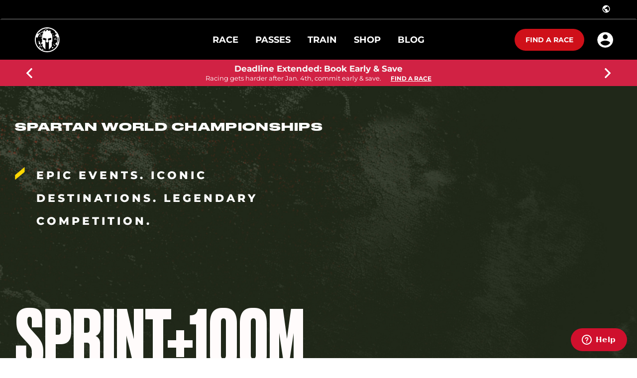

--- FILE ---
content_type: text/html; charset=utf-8
request_url: https://hr.spartan.com/en/race/championships
body_size: 144650
content:
<!doctype html>
<html data-n-head-ssr>
  <head >
    <meta data-n-head="ssr" charset="utf-8"><meta data-n-head="ssr" name="viewport" content="width=device-width, initial-scale=1, user-scalable=yes"><meta data-n-head="ssr" data-hid="description" name="description" content="Spartan World Championships are obstacle course racing&#x27;s most prestigious events for athletes, from pros to beginners, with epic destinations and a one-of-a-kind spectators experience. The toughest athletes on the planet take on 5K, 10K, 21K, &amp; 50K obstacle course races to earn legendary status."><meta data-n-head="ssr" data-hid="keywords" name="keywords" content="spartan championships, obstacle course championships, spartan race championships"><meta data-n-head="ssr" data-hid="og:image" name="og:image" property="og:image" content="https://images.ctfassets.net/1bk7n9wtl2gh/7nxGLX1gbZadK7xLPc02L2/8136ec47e500e57e13da2648c782f85b/10.jpg"><title>Spartan Championships: Compete Among Legends</title><link data-n-head="ssr" rel="icon" type="image/x-icon" href="/favicon.ico"><link data-n-head="ssr" rel="stylesheet" href="/ol.css"><link data-n-head="ssr" rel="stylesheet" href="https://fonts.googleapis.com/css2?family=Montserrat:ital,wght@0,400;0,500;0,600;0,700;0,800;0,900;1,400;1,500;1,600;1,900&amp;display=swap"><link data-n-head="ssr" rel="stylesheet" href="/fonts.css"><link data-n-head="ssr" rel="canonical" href=""><script data-n-head="ssr" data-hid="gtm-script">window['dataLayer']=[];if(!window._gtm_init){window._gtm_init=1;(function(w,n,d,m,e,p){w[d]=(w[d]==1||n[d]=='yes'||n[d]==1||n[m]==1||(w[e]&&w[e][p]&&w[e][p]()))?1:0})(window,navigator,'doNotTrack','msDoNotTrack','external','msTrackingProtectionEnabled');(function(w,d,s,l,x,y){w[x]={};w._gtm_inject=function(i){if(w.doNotTrack||w[x][i])return;w[x][i]=1;w[l]=w[l]||[];w[l].push({'gtm.start':new Date().getTime(),event:'gtm.js'});var f=d.getElementsByTagName(s)[0],j=d.createElement(s);j.async=true;j.src='https://www.googletagmanager.com/gtm.js?id='+i;f.parentNode.insertBefore(j,f);}})(window,document,'script','dataLayer','_gtm_ids','_gtm_inject')};["GTM-MTQWLT5","GTM-TB23WNFV"].forEach(function(i){window._gtm_inject(i)})</script><link rel="preload" href="/_nuxt/d15e756.js" as="script"><link rel="preload" href="/_nuxt/0941c36.js" as="script"><link rel="preload" href="/_nuxt/aa88849.js" as="script"><link rel="preload" href="/_nuxt/3885850.js" as="script"><link rel="preload" href="/_nuxt/98e3322.js" as="script"><link rel="preload" href="/_nuxt/d95de24.js" as="script"><link rel="preload" href="/_nuxt/81a058b.js" as="script"><link rel="preload" href="/_nuxt/69ee8d3.js" as="script"><link rel="preload" href="/_nuxt/5098fc5.js" as="script"><link rel="preload" href="/_nuxt/f62faec.js" as="script"><link rel="preload" href="/_nuxt/c05909b.js" as="script"><link rel="preload" href="/_nuxt/a9ef50e.js" as="script"><link rel="preload" href="/_nuxt/b777abe.js" as="script"><link rel="preload" href="/_nuxt/77651c4.js" as="script"><link rel="preload" href="/_nuxt/fb530d5.js" as="script"><link rel="preload" href="/_nuxt/11d3ec2.js" as="script"><link rel="preload" href="/_nuxt/7f15e18.js" as="script"><link rel="preload" href="/_nuxt/f4185ad.js" as="script"><link rel="preload" href="/_nuxt/3be2503.js" as="script"><link rel="preload" href="/_nuxt/184c4cb.js" as="script"><style data-vue-ssr-id="f5b8d3b0:0 7b106c0a:0 357212d1:0 5b86ea9e:0 158c35e2:0 3e1a24d6:0 7066e513:0 c4575f5a:0 2f2bfa01:0 6e4c4df6:0 164b0283:0 71e3f6d4:0 2c242ad2:0 558e48ce:0 d967dbcc:0 47ee6e3e:0 3689dd3e:0 7a247709:0 79732a6e:0 59d4eba0:0 9b9aad6a:0 0d1e3a50:0 376ab8e1:0 ec7ae59e:0 cd105a66:0 3e32449e:0 6de7c5c4:0 57ceb84a:0 49ae4606:0 082c59d0:0 932d43a8:0 450b3500:0 46e3f94a:0 728c56c2:0 c7590834:0 6ed01d7e:0 73dc1ec9:0 229f83a9:0 9b4587b6:0 7e688432:0 60e8dac1:0 765f92b6:0 910b0cca:0 fda32a16:0">.flag-icon,.flag-icon-background{background-position:50%;background-repeat:no-repeat;background-size:contain}.flag-icon{display:inline-block;line-height:1em;position:relative;width:1.33333333em}.flag-icon:before{content:"\00a0"}.flag-icon.flag-icon-squared{width:1em}.flag-icon-ad{background-image:url(/_nuxt/img/ad.8c821c9.svg)}.flag-icon-ad.flag-icon-squared{background-image:url(/_nuxt/img/ad.b2946bd.svg)}.flag-icon-ae{background-image:url([data-uri])}.flag-icon-ae.flag-icon-squared{background-image:url([data-uri])}.flag-icon-af{background-image:url(/_nuxt/img/af.80deffc.svg)}.flag-icon-af.flag-icon-squared{background-image:url(/_nuxt/img/af.7773ac2.svg)}.flag-icon-ag{background-image:url([data-uri])}.flag-icon-ag.flag-icon-squared{background-image:url([data-uri])}.flag-icon-ai{background-image:url(/_nuxt/img/ai.ddacf37.svg)}.flag-icon-ai.flag-icon-squared{background-image:url(/_nuxt/img/ai.7e4ee03.svg)}.flag-icon-al{background-image:url(/_nuxt/img/al.ee45ea7.svg)}.flag-icon-al.flag-icon-squared{background-image:url(/_nuxt/img/al.6076506.svg)}.flag-icon-am{background-image:url([data-uri])}.flag-icon-am.flag-icon-squared{background-image:url([data-uri])}.flag-icon-ao{background-image:url(/_nuxt/img/ao.52753de.svg)}.flag-icon-ao.flag-icon-squared{background-image:url(/_nuxt/img/ao.11f61ca.svg)}.flag-icon-aq{background-image:url(/_nuxt/img/aq.d966248.svg)}.flag-icon-aq.flag-icon-squared{background-image:url(/_nuxt/img/aq.6f1f242.svg)}.flag-icon-ar{background-image:url(/_nuxt/img/ar.8351410.svg)}.flag-icon-ar.flag-icon-squared{background-image:url(/_nuxt/img/ar.33e866d.svg)}.flag-icon-as{background-image:url(/_nuxt/img/as.ff1f9cd.svg)}.flag-icon-as.flag-icon-squared{background-image:url(/_nuxt/img/as.1ba289b.svg)}.flag-icon-at{background-image:url([data-uri])}.flag-icon-at.flag-icon-squared{background-image:url([data-uri])}.flag-icon-au{background-image:url(/_nuxt/img/au.10c9011.svg)}.flag-icon-au.flag-icon-squared{background-image:url(/_nuxt/img/au.85c0689.svg)}.flag-icon-aw{background-image:url(/_nuxt/img/aw.59ef025.svg)}.flag-icon-aw.flag-icon-squared{background-image:url(/_nuxt/img/aw.513ef5f.svg)}.flag-icon-ax{background-image:url([data-uri])}.flag-icon-ax.flag-icon-squared{background-image:url([data-uri])}.flag-icon-az{background-image:url([data-uri])}.flag-icon-az.flag-icon-squared{background-image:url([data-uri])}.flag-icon-ba{background-image:url(/_nuxt/img/ba.f7530d4.svg)}.flag-icon-ba.flag-icon-squared{background-image:url(/_nuxt/img/ba.8d9a86c.svg)}.flag-icon-bb{background-image:url([data-uri])}.flag-icon-bb.flag-icon-squared{background-image:url([data-uri])}.flag-icon-bd{background-image:url([data-uri])}.flag-icon-bd.flag-icon-squared{background-image:url([data-uri])}.flag-icon-be{background-image:url([data-uri])}.flag-icon-be.flag-icon-squared{background-image:url([data-uri])}.flag-icon-bf{background-image:url([data-uri])}.flag-icon-bf.flag-icon-squared{background-image:url([data-uri])}.flag-icon-bg{background-image:url([data-uri])}.flag-icon-bg.flag-icon-squared{background-image:url([data-uri])}.flag-icon-bh{background-image:url([data-uri])}.flag-icon-bh.flag-icon-squared{background-image:url([data-uri])}.flag-icon-bi{background-image:url(/_nuxt/img/bi.3614688.svg)}.flag-icon-bi.flag-icon-squared{background-image:url(/_nuxt/img/bi.2d21042.svg)}.flag-icon-bj{background-image:url([data-uri])}.flag-icon-bj.flag-icon-squared{background-image:url([data-uri])}.flag-icon-bl{background-image:url([data-uri])}.flag-icon-bl.flag-icon-squared{background-image:url([data-uri])}.flag-icon-bm{background-image:url(/_nuxt/img/bm.1a85b94.svg)}.flag-icon-bm.flag-icon-squared{background-image:url(/_nuxt/img/bm.5d6517e.svg)}.flag-icon-bn{background-image:url(/_nuxt/img/bn.d5a2d91.svg)}.flag-icon-bn.flag-icon-squared{background-image:url(/_nuxt/img/bn.62e7e8c.svg)}.flag-icon-bo{background-image:url(/_nuxt/img/bo.f983aef.svg)}.flag-icon-bo.flag-icon-squared{background-image:url(/_nuxt/img/bo.6e8b7e0.svg)}.flag-icon-bq{background-image:url([data-uri])}.flag-icon-bq.flag-icon-squared{background-image:url([data-uri])}.flag-icon-br{background-image:url(/_nuxt/img/br.155348d.svg)}.flag-icon-br.flag-icon-squared{background-image:url(/_nuxt/img/br.8bcede6.svg)}.flag-icon-bs{background-image:url([data-uri])}.flag-icon-bs.flag-icon-squared{background-image:url([data-uri])}.flag-icon-bt{background-image:url(/_nuxt/img/bt.d35b5dd.svg)}.flag-icon-bt.flag-icon-squared{background-image:url(/_nuxt/img/bt.552a870.svg)}.flag-icon-bv{background-image:url([data-uri])}.flag-icon-bv.flag-icon-squared{background-image:url([data-uri])}.flag-icon-bw{background-image:url([data-uri])}.flag-icon-bw.flag-icon-squared{background-image:url([data-uri])}.flag-icon-by{background-image:url(/_nuxt/img/by.a521eeb.svg)}.flag-icon-by.flag-icon-squared{background-image:url(/_nuxt/img/by.12097db.svg)}.flag-icon-bz{background-image:url(/_nuxt/img/bz.10078a0.svg)}.flag-icon-bz.flag-icon-squared{background-image:url(/_nuxt/img/bz.49323c5.svg)}.flag-icon-ca{background-image:url([data-uri])}.flag-icon-ca.flag-icon-squared{background-image:url([data-uri])}.flag-icon-cc{background-image:url(/_nuxt/img/cc.78a55c2.svg)}.flag-icon-cc.flag-icon-squared{background-image:url(/_nuxt/img/cc.91b7acf.svg)}.flag-icon-cd{background-image:url([data-uri])}.flag-icon-cd.flag-icon-squared{background-image:url([data-uri])}.flag-icon-cf{background-image:url([data-uri])}.flag-icon-cf.flag-icon-squared{background-image:url([data-uri])}.flag-icon-cg{background-image:url([data-uri])}.flag-icon-cg.flag-icon-squared{background-image:url([data-uri])}.flag-icon-ch{background-image:url([data-uri])}.flag-icon-ch.flag-icon-squared{background-image:url([data-uri])}.flag-icon-ci{background-image:url([data-uri])}.flag-icon-ci.flag-icon-squared{background-image:url([data-uri])}.flag-icon-ck{background-image:url(/_nuxt/img/ck.bf16b1e.svg)}.flag-icon-ck.flag-icon-squared{background-image:url(/_nuxt/img/ck.a734ef7.svg)}.flag-icon-cl{background-image:url([data-uri])}.flag-icon-cl.flag-icon-squared{background-image:url([data-uri])}.flag-icon-cm{background-image:url([data-uri])}.flag-icon-cm.flag-icon-squared{background-image:url([data-uri])}.flag-icon-cn{background-image:url([data-uri])}.flag-icon-cn.flag-icon-squared{background-image:url([data-uri])}.flag-icon-co{background-image:url([data-uri])}.flag-icon-co.flag-icon-squared{background-image:url([data-uri])}.flag-icon-cr{background-image:url([data-uri])}.flag-icon-cr.flag-icon-squared{background-image:url([data-uri])}.flag-icon-cu{background-image:url([data-uri])}.flag-icon-cu.flag-icon-squared{background-image:url([data-uri])}.flag-icon-cv{background-image:url(/_nuxt/img/cv.1bd74d9.svg)}.flag-icon-cv.flag-icon-squared{background-image:url(/_nuxt/img/cv.825501f.svg)}.flag-icon-cw{background-image:url([data-uri])}.flag-icon-cw.flag-icon-squared{background-image:url([data-uri])}.flag-icon-cx{background-image:url(/_nuxt/img/cx.bbaba31.svg)}.flag-icon-cx.flag-icon-squared{background-image:url(/_nuxt/img/cx.2eee961.svg)}.flag-icon-cy{background-image:url(/_nuxt/img/cy.b3ef7d7.svg)}.flag-icon-cy.flag-icon-squared{background-image:url(/_nuxt/img/cy.6d82b6c.svg)}.flag-icon-cz{background-image:url([data-uri])}.flag-icon-cz.flag-icon-squared{background-image:url([data-uri])}.flag-icon-de{background-image:url([data-uri])}.flag-icon-de.flag-icon-squared{background-image:url([data-uri])}.flag-icon-dj{background-image:url([data-uri])}.flag-icon-dj.flag-icon-squared{background-image:url([data-uri])}.flag-icon-dk{background-image:url([data-uri])}.flag-icon-dk.flag-icon-squared{background-image:url([data-uri])}.flag-icon-dm{background-image:url(/_nuxt/img/dm.bf34913.svg)}.flag-icon-dm.flag-icon-squared{background-image:url(/_nuxt/img/dm.4cb659a.svg)}.flag-icon-do{background-image:url(/_nuxt/img/do.638e03c.svg)}.flag-icon-do.flag-icon-squared{background-image:url(/_nuxt/img/do.1ace961.svg)}.flag-icon-dz{background-image:url([data-uri])}.flag-icon-dz.flag-icon-squared{background-image:url([data-uri])}.flag-icon-ec{background-image:url(/_nuxt/img/ec.d8b5c15.svg)}.flag-icon-ec.flag-icon-squared{background-image:url(/_nuxt/img/ec.89c7836.svg)}.flag-icon-ee{background-image:url([data-uri])}.flag-icon-ee.flag-icon-squared{background-image:url([data-uri])}.flag-icon-eg{background-image:url(/_nuxt/img/eg.34cb0b1.svg)}.flag-icon-eg.flag-icon-squared{background-image:url(/_nuxt/img/eg.f9ab797.svg)}.flag-icon-eh{background-image:url(/_nuxt/img/eh.edba217.svg)}.flag-icon-eh.flag-icon-squared{background-image:url(/_nuxt/img/eh.ea931cc.svg)}.flag-icon-er{background-image:url(/_nuxt/img/er.075f7d2.svg)}.flag-icon-er.flag-icon-squared{background-image:url(/_nuxt/img/er.7b2d341.svg)}.flag-icon-es{background-image:url(/_nuxt/img/es.426a155.svg)}.flag-icon-es.flag-icon-squared{background-image:url(/_nuxt/img/es.dae16f9.svg)}.flag-icon-et{background-image:url(/_nuxt/img/et.1df16ee.svg)}.flag-icon-et.flag-icon-squared{background-image:url(/_nuxt/img/et.26d0337.svg)}.flag-icon-fi{background-image:url([data-uri])}.flag-icon-fi.flag-icon-squared{background-image:url([data-uri])}.flag-icon-fj{background-image:url(/_nuxt/img/fj.94bf58d.svg)}.flag-icon-fj.flag-icon-squared{background-image:url(/_nuxt/img/fj.0be05cf.svg)}.flag-icon-fk{background-image:url(/_nuxt/img/fk.6bfcb42.svg)}.flag-icon-fk.flag-icon-squared{background-image:url(/_nuxt/img/fk.1c724f0.svg)}.flag-icon-fm{background-image:url([data-uri])}.flag-icon-fm.flag-icon-squared{background-image:url([data-uri])}.flag-icon-fo{background-image:url([data-uri])}.flag-icon-fo.flag-icon-squared{background-image:url([data-uri])}.flag-icon-fr{background-image:url([data-uri])}.flag-icon-fr.flag-icon-squared{background-image:url([data-uri])}.flag-icon-ga{background-image:url([data-uri])}.flag-icon-ga.flag-icon-squared{background-image:url([data-uri])}.flag-icon-gb{background-image:url([data-uri])}.flag-icon-gb.flag-icon-squared{background-image:url([data-uri])}.flag-icon-gd{background-image:url(/_nuxt/img/gd.67cf835.svg)}.flag-icon-gd.flag-icon-squared{background-image:url(/_nuxt/img/gd.5a9b5d9.svg)}.flag-icon-ge{background-image:url(/_nuxt/img/ge.a397fa6.svg)}.flag-icon-ge.flag-icon-squared{background-image:url(/_nuxt/img/ge.36380dc.svg)}.flag-icon-gf{background-image:url([data-uri])}.flag-icon-gf.flag-icon-squared{background-image:url([data-uri])}.flag-icon-gg{background-image:url([data-uri])}.flag-icon-gg.flag-icon-squared{background-image:url([data-uri])}.flag-icon-gh{background-image:url([data-uri])}.flag-icon-gh.flag-icon-squared{background-image:url([data-uri])}.flag-icon-gi{background-image:url(/_nuxt/img/gi.944d9db.svg)}.flag-icon-gi.flag-icon-squared{background-image:url(/_nuxt/img/gi.0824d9d.svg)}.flag-icon-gl{background-image:url([data-uri])}.flag-icon-gl.flag-icon-squared{background-image:url([data-uri])}.flag-icon-gm{background-image:url([data-uri])}.flag-icon-gm.flag-icon-squared{background-image:url([data-uri])}.flag-icon-gn{background-image:url([data-uri])}.flag-icon-gn.flag-icon-squared{background-image:url([data-uri])}.flag-icon-gp{background-image:url([data-uri])}.flag-icon-gp.flag-icon-squared{background-image:url([data-uri])}.flag-icon-gq{background-image:url(/_nuxt/img/gq.52b4ac0.svg)}.flag-icon-gq.flag-icon-squared{background-image:url(/_nuxt/img/gq.e3876a8.svg)}.flag-icon-gr{background-image:url(/_nuxt/img/gr.32ae0ea.svg)}.flag-icon-gr.flag-icon-squared{background-image:url(/_nuxt/img/gr.4a4d3e2.svg)}.flag-icon-gs{background-image:url(/_nuxt/img/gs.0717533.svg)}.flag-icon-gs.flag-icon-squared{background-image:url(/_nuxt/img/gs.91ad8e8.svg)}.flag-icon-gt{background-image:url(/_nuxt/img/gt.c04a0ca.svg)}.flag-icon-gt.flag-icon-squared{background-image:url(/_nuxt/img/gt.712ebee.svg)}.flag-icon-gu{background-image:url(/_nuxt/img/gu.a019590.svg)}.flag-icon-gu.flag-icon-squared{background-image:url(/_nuxt/img/gu.ee47691.svg)}.flag-icon-gw{background-image:url([data-uri])}.flag-icon-gw.flag-icon-squared{background-image:url([data-uri])}.flag-icon-gy{background-image:url([data-uri])}.flag-icon-gy.flag-icon-squared{background-image:url([data-uri])}.flag-icon-hk{background-image:url(/_nuxt/img/hk.72724f7.svg)}.flag-icon-hk.flag-icon-squared{background-image:url(/_nuxt/img/hk.9fe8165.svg)}.flag-icon-hm{background-image:url(/_nuxt/img/hm.fb925e7.svg)}.flag-icon-hm.flag-icon-squared{background-image:url(/_nuxt/img/hm.e29f565.svg)}.flag-icon-hn{background-image:url(/_nuxt/img/hn.b661b74.svg)}.flag-icon-hn.flag-icon-squared{background-image:url(/_nuxt/img/hn.0f3d09a.svg)}.flag-icon-hr{background-image:url(/_nuxt/img/hr.9b7fd1f.svg)}.flag-icon-hr.flag-icon-squared{background-image:url(/_nuxt/img/hr.a7f61ba.svg)}.flag-icon-ht{background-image:url(/_nuxt/img/ht.800c2d4.svg)}.flag-icon-ht.flag-icon-squared{background-image:url(/_nuxt/img/ht.d2c2194.svg)}.flag-icon-hu{background-image:url([data-uri])}.flag-icon-hu.flag-icon-squared{background-image:url([data-uri])}.flag-icon-id{background-image:url([data-uri])}.flag-icon-id.flag-icon-squared{background-image:url([data-uri])}.flag-icon-ie{background-image:url([data-uri])}.flag-icon-ie.flag-icon-squared{background-image:url([data-uri])}.flag-icon-il{background-image:url([data-uri])}.flag-icon-il.flag-icon-squared{background-image:url([data-uri])}.flag-icon-im{background-image:url(/_nuxt/img/im.324fc46.svg)}.flag-icon-im.flag-icon-squared{background-image:url(/_nuxt/img/im.de2c825.svg)}.flag-icon-in{background-image:url(/_nuxt/img/in.fd8e911.svg)}.flag-icon-in.flag-icon-squared{background-image:url(/_nuxt/img/in.7ff299b.svg)}.flag-icon-io{background-image:url(/_nuxt/img/io.d0fbb65.svg)}.flag-icon-io.flag-icon-squared{background-image:url(/_nuxt/img/io.17e7b80.svg)}.flag-icon-iq{background-image:url(/_nuxt/img/iq.7782890.svg)}.flag-icon-iq.flag-icon-squared{background-image:url(/_nuxt/img/iq.fb484dd.svg)}.flag-icon-ir{background-image:url(/_nuxt/img/ir.15222e5.svg)}.flag-icon-ir.flag-icon-squared{background-image:url(/_nuxt/img/ir.c7f485e.svg)}.flag-icon-is{background-image:url([data-uri])}.flag-icon-is.flag-icon-squared{background-image:url([data-uri])}.flag-icon-it{background-image:url([data-uri])}.flag-icon-it.flag-icon-squared{background-image:url([data-uri])}.flag-icon-je{background-image:url(/_nuxt/img/je.cbd1a79.svg)}.flag-icon-je.flag-icon-squared{background-image:url(/_nuxt/img/je.aa9f272.svg)}.flag-icon-jm{background-image:url([data-uri])}.flag-icon-jm.flag-icon-squared{background-image:url([data-uri])}.flag-icon-jo{background-image:url([data-uri])}.flag-icon-jo.flag-icon-squared{background-image:url([data-uri])}.flag-icon-jp{background-image:url([data-uri])}.flag-icon-jp.flag-icon-squared{background-image:url([data-uri])}.flag-icon-ke{background-image:url(/_nuxt/img/ke.3db68a6.svg)}.flag-icon-ke.flag-icon-squared{background-image:url(/_nuxt/img/ke.56262ac.svg)}.flag-icon-kg{background-image:url(/_nuxt/img/kg.2c2ad39.svg)}.flag-icon-kg.flag-icon-squared{background-image:url(/_nuxt/img/kg.b38f738.svg)}.flag-icon-kh{background-image:url(/_nuxt/img/kh.a173743.svg)}.flag-icon-kh.flag-icon-squared{background-image:url(/_nuxt/img/kh.684bc3d.svg)}.flag-icon-ki{background-image:url(/_nuxt/img/ki.161cfe0.svg)}.flag-icon-ki.flag-icon-squared{background-image:url(/_nuxt/img/ki.a02a430.svg)}.flag-icon-km{background-image:url(/_nuxt/img/km.900d4c3.svg)}.flag-icon-km.flag-icon-squared{background-image:url(/_nuxt/img/km.86e906f.svg)}.flag-icon-kn{background-image:url([data-uri])}.flag-icon-kn.flag-icon-squared{background-image:url([data-uri])}.flag-icon-kp{background-image:url([data-uri])}.flag-icon-kp.flag-icon-squared{background-image:url([data-uri])}.flag-icon-kr{background-image:url(/_nuxt/img/kr.91bdd05.svg)}.flag-icon-kr.flag-icon-squared{background-image:url(/_nuxt/img/kr.840ab53.svg)}.flag-icon-kw{background-image:url([data-uri])}.flag-icon-kw.flag-icon-squared{background-image:url([data-uri])}.flag-icon-ky{background-image:url(/_nuxt/img/ky.c45a605.svg)}.flag-icon-ky.flag-icon-squared{background-image:url(/_nuxt/img/ky.1b4e094.svg)}.flag-icon-kz{background-image:url(/_nuxt/img/kz.f9c692a.svg)}.flag-icon-kz.flag-icon-squared{background-image:url(/_nuxt/img/kz.173d102.svg)}.flag-icon-la{background-image:url([data-uri])}.flag-icon-la.flag-icon-squared{background-image:url([data-uri])}.flag-icon-lb{background-image:url(/_nuxt/img/lb.a3b4e03.svg)}.flag-icon-lb.flag-icon-squared{background-image:url(/_nuxt/img/lb.19d9a98.svg)}.flag-icon-lc{background-image:url([data-uri])}.flag-icon-lc.flag-icon-squared{background-image:url([data-uri])}.flag-icon-li{background-image:url(/_nuxt/img/li.0f6fda6.svg)}.flag-icon-li.flag-icon-squared{background-image:url(/_nuxt/img/li.c2a0388.svg)}.flag-icon-lk{background-image:url(/_nuxt/img/lk.9018cbe.svg)}.flag-icon-lk.flag-icon-squared{background-image:url(/_nuxt/img/lk.03c2024.svg)}.flag-icon-lr{background-image:url([data-uri])}.flag-icon-lr.flag-icon-squared{background-image:url([data-uri])}.flag-icon-ls{background-image:url(/_nuxt/img/ls.4da8ca4.svg)}.flag-icon-ls.flag-icon-squared{background-image:url(/_nuxt/img/ls.4e82463.svg)}.flag-icon-lt{background-image:url([data-uri])}.flag-icon-lt.flag-icon-squared{background-image:url([data-uri])}.flag-icon-lu{background-image:url([data-uri])}.flag-icon-lu.flag-icon-squared{background-image:url([data-uri])}.flag-icon-lv{background-image:url([data-uri])}.flag-icon-lv.flag-icon-squared{background-image:url([data-uri])}.flag-icon-ly{background-image:url([data-uri])}.flag-icon-ly.flag-icon-squared{background-image:url([data-uri])}.flag-icon-ma{background-image:url([data-uri])}.flag-icon-ma.flag-icon-squared{background-image:url([data-uri])}.flag-icon-mc{background-image:url([data-uri])}.flag-icon-mc.flag-icon-squared{background-image:url([data-uri])}.flag-icon-md{background-image:url(/_nuxt/img/md.d4e707d.svg)}.flag-icon-md.flag-icon-squared{background-image:url(/_nuxt/img/md.d692cd2.svg)}.flag-icon-me{background-image:url(/_nuxt/img/me.144e25d.svg)}.flag-icon-me.flag-icon-squared{background-image:url(/_nuxt/img/me.af7398f.svg)}.flag-icon-mf{background-image:url([data-uri])}.flag-icon-mf.flag-icon-squared{background-image:url([data-uri])}.flag-icon-mg{background-image:url([data-uri])}.flag-icon-mg.flag-icon-squared{background-image:url([data-uri])}.flag-icon-mh{background-image:url([data-uri])}.flag-icon-mh.flag-icon-squared{background-image:url([data-uri])}.flag-icon-mk{background-image:url([data-uri])}.flag-icon-mk.flag-icon-squared{background-image:url([data-uri])}.flag-icon-ml{background-image:url([data-uri])}.flag-icon-ml.flag-icon-squared{background-image:url([data-uri])}.flag-icon-mm{background-image:url([data-uri])}.flag-icon-mm.flag-icon-squared{background-image:url([data-uri])}.flag-icon-mn{background-image:url(/_nuxt/img/mn.3dabfbb.svg)}.flag-icon-mn.flag-icon-squared{background-image:url(/_nuxt/img/mn.3122045.svg)}.flag-icon-mo{background-image:url(/_nuxt/img/mo.904c6c4.svg)}.flag-icon-mo.flag-icon-squared{background-image:url(/_nuxt/img/mo.144efd0.svg)}.flag-icon-mp{background-image:url(/_nuxt/img/mp.4192a32.svg)}.flag-icon-mp.flag-icon-squared{background-image:url(/_nuxt/img/mp.999a98e.svg)}.flag-icon-mq{background-image:url([data-uri])}.flag-icon-mq.flag-icon-squared{background-image:url([data-uri])}.flag-icon-mr{background-image:url([data-uri])}.flag-icon-mr.flag-icon-squared{background-image:url([data-uri])}.flag-icon-ms{background-image:url(/_nuxt/img/ms.e38f8b7.svg)}.flag-icon-ms.flag-icon-squared{background-image:url(/_nuxt/img/ms.9e869fe.svg)}.flag-icon-mt{background-image:url(/_nuxt/img/mt.f5c28c0.svg)}.flag-icon-mt.flag-icon-squared{background-image:url(/_nuxt/img/mt.485b92b.svg)}.flag-icon-mu{background-image:url([data-uri])}.flag-icon-mu.flag-icon-squared{background-image:url([data-uri])}.flag-icon-mv{background-image:url([data-uri])}.flag-icon-mv.flag-icon-squared{background-image:url([data-uri])}.flag-icon-mw{background-image:url(/_nuxt/img/mw.dc4b154.svg)}.flag-icon-mw.flag-icon-squared{background-image:url(/_nuxt/img/mw.5799d8d.svg)}.flag-icon-mx{background-image:url(/_nuxt/img/mx.d326007.svg)}.flag-icon-mx.flag-icon-squared{background-image:url(/_nuxt/img/mx.784b493.svg)}.flag-icon-my{background-image:url(/_nuxt/img/my.9a1a93a.svg)}.flag-icon-my.flag-icon-squared{background-image:url(/_nuxt/img/my.8bfd547.svg)}.flag-icon-mz{background-image:url(/_nuxt/img/mz.660a207.svg)}.flag-icon-mz.flag-icon-squared{background-image:url(/_nuxt/img/mz.ada0746.svg)}.flag-icon-na{background-image:url(/_nuxt/img/na.d0cf736.svg)}.flag-icon-na.flag-icon-squared{background-image:url([data-uri])}.flag-icon-nc{background-image:url(/_nuxt/img/nc.8aca8cf.svg)}.flag-icon-nc.flag-icon-squared{background-image:url(/_nuxt/img/nc.85447bf.svg)}.flag-icon-ne{background-image:url([data-uri])}.flag-icon-ne.flag-icon-squared{background-image:url([data-uri])}.flag-icon-nf{background-image:url(/_nuxt/img/nf.cc20348.svg)}.flag-icon-nf.flag-icon-squared{background-image:url(/_nuxt/img/nf.69e6c42.svg)}.flag-icon-ng{background-image:url([data-uri])}.flag-icon-ng.flag-icon-squared{background-image:url([data-uri])}.flag-icon-ni{background-image:url(/_nuxt/img/ni.0de728c.svg)}.flag-icon-ni.flag-icon-squared{background-image:url(/_nuxt/img/ni.66627f1.svg)}.flag-icon-nl{background-image:url([data-uri])}.flag-icon-nl.flag-icon-squared{background-image:url([data-uri])}.flag-icon-no{background-image:url([data-uri])}.flag-icon-no.flag-icon-squared{background-image:url([data-uri])}.flag-icon-np{background-image:url(/_nuxt/img/np.3b6c910.svg)}.flag-icon-np.flag-icon-squared{background-image:url(/_nuxt/img/np.e1a5b41.svg)}.flag-icon-nr{background-image:url([data-uri])}.flag-icon-nr.flag-icon-squared{background-image:url([data-uri])}.flag-icon-nu{background-image:url(/_nuxt/img/nu.ea0da15.svg)}.flag-icon-nu.flag-icon-squared{background-image:url(/_nuxt/img/nu.20d62fc.svg)}.flag-icon-nz{background-image:url(/_nuxt/img/nz.dd98707.svg)}.flag-icon-nz.flag-icon-squared{background-image:url(/_nuxt/img/nz.8d51d87.svg)}.flag-icon-om{background-image:url(/_nuxt/img/om.3c3ce4b.svg)}.flag-icon-om.flag-icon-squared{background-image:url(/_nuxt/img/om.083160e.svg)}.flag-icon-pa{background-image:url([data-uri])}.flag-icon-pa.flag-icon-squared{background-image:url([data-uri])}.flag-icon-pe{background-image:url(/_nuxt/img/pe.9336bb9.svg)}.flag-icon-pe.flag-icon-squared{background-image:url(/_nuxt/img/pe.c0d3dc9.svg)}.flag-icon-pf{background-image:url(/_nuxt/img/pf.02ac196.svg)}.flag-icon-pf.flag-icon-squared{background-image:url(/_nuxt/img/pf.b51ab54.svg)}.flag-icon-pg{background-image:url(/_nuxt/img/pg.3509744.svg)}.flag-icon-pg.flag-icon-squared{background-image:url(/_nuxt/img/pg.63d984f.svg)}.flag-icon-ph{background-image:url(/_nuxt/img/ph.43421e8.svg)}.flag-icon-ph.flag-icon-squared{background-image:url(/_nuxt/img/ph.a5cb5e6.svg)}.flag-icon-pk{background-image:url([data-uri])}.flag-icon-pk.flag-icon-squared{background-image:url([data-uri])}.flag-icon-pl{background-image:url([data-uri])}.flag-icon-pl.flag-icon-squared{background-image:url([data-uri])}.flag-icon-pm{background-image:url([data-uri])}.flag-icon-pm.flag-icon-squared{background-image:url([data-uri])}.flag-icon-pn{background-image:url(/_nuxt/img/pn.1191bd4.svg)}.flag-icon-pn.flag-icon-squared{background-image:url(/_nuxt/img/pn.90f828d.svg)}.flag-icon-pr{background-image:url([data-uri])}.flag-icon-pr.flag-icon-squared{background-image:url([data-uri])}.flag-icon-ps{background-image:url([data-uri])}.flag-icon-ps.flag-icon-squared{background-image:url([data-uri])}.flag-icon-pt{background-image:url(/_nuxt/img/pt.a36b3d8.svg)}.flag-icon-pt.flag-icon-squared{background-image:url(/_nuxt/img/pt.23adb9f.svg)}.flag-icon-pw{background-image:url([data-uri])}.flag-icon-pw.flag-icon-squared{background-image:url([data-uri])}.flag-icon-py{background-image:url(/_nuxt/img/py.d3e57b2.svg)}.flag-icon-py.flag-icon-squared{background-image:url(/_nuxt/img/py.e16a905.svg)}.flag-icon-qa{background-image:url([data-uri])}.flag-icon-qa.flag-icon-squared{background-image:url([data-uri])}.flag-icon-re{background-image:url([data-uri])}.flag-icon-re.flag-icon-squared{background-image:url([data-uri])}.flag-icon-ro{background-image:url([data-uri])}.flag-icon-ro.flag-icon-squared{background-image:url([data-uri])}.flag-icon-rs{background-image:url(/_nuxt/img/rs.21a0740.svg)}.flag-icon-rs.flag-icon-squared{background-image:url(/_nuxt/img/rs.43b012c.svg)}.flag-icon-ru{background-image:url([data-uri])}.flag-icon-ru.flag-icon-squared{background-image:url([data-uri])}.flag-icon-rw{background-image:url([data-uri])}.flag-icon-rw.flag-icon-squared{background-image:url([data-uri])}.flag-icon-sa{background-image:url(/_nuxt/img/sa.bdc3a5d.svg)}.flag-icon-sa.flag-icon-squared{background-image:url(/_nuxt/img/sa.4dfb01c.svg)}.flag-icon-sb{background-image:url([data-uri])}.flag-icon-sb.flag-icon-squared{background-image:url([data-uri])}.flag-icon-sc{background-image:url([data-uri])}.flag-icon-sc.flag-icon-squared{background-image:url([data-uri])}.flag-icon-sd{background-image:url([data-uri])}.flag-icon-sd.flag-icon-squared{background-image:url([data-uri])}.flag-icon-se{background-image:url([data-uri])}.flag-icon-se.flag-icon-squared{background-image:url([data-uri])}.flag-icon-sg{background-image:url([data-uri])}.flag-icon-sg.flag-icon-squared{background-image:url([data-uri])}.flag-icon-sh{background-image:url(/_nuxt/img/sh.e7ff432.svg)}.flag-icon-sh.flag-icon-squared{background-image:url(/_nuxt/img/sh.6c9f2c0.svg)}.flag-icon-si{background-image:url(/_nuxt/img/si.a360534.svg)}.flag-icon-si.flag-icon-squared{background-image:url(/_nuxt/img/si.52f4ace.svg)}.flag-icon-sj{background-image:url([data-uri])}.flag-icon-sj.flag-icon-squared{background-image:url([data-uri])}.flag-icon-sk{background-image:url(/_nuxt/img/sk.6363e99.svg)}.flag-icon-sk.flag-icon-squared{background-image:url(/_nuxt/img/sk.80d4eb6.svg)}.flag-icon-sl{background-image:url([data-uri])}.flag-icon-sl.flag-icon-squared{background-image:url([data-uri])}.flag-icon-sm{background-image:url(/_nuxt/img/sm.ec8d432.svg)}.flag-icon-sm.flag-icon-squared{background-image:url(/_nuxt/img/sm.9e1878a.svg)}.flag-icon-sn{background-image:url([data-uri])}.flag-icon-sn.flag-icon-squared{background-image:url([data-uri])}.flag-icon-so{background-image:url([data-uri])}.flag-icon-so.flag-icon-squared{background-image:url([data-uri])}.flag-icon-sr{background-image:url([data-uri])}.flag-icon-sr.flag-icon-squared{background-image:url([data-uri])}.flag-icon-ss{background-image:url([data-uri])}.flag-icon-ss.flag-icon-squared{background-image:url([data-uri])}.flag-icon-st{background-image:url([data-uri])}.flag-icon-st.flag-icon-squared{background-image:url([data-uri])}.flag-icon-sv{background-image:url(/_nuxt/img/sv.2e44b8d.svg)}.flag-icon-sv.flag-icon-squared{background-image:url(/_nuxt/img/sv.b880c91.svg)}.flag-icon-sx{background-image:url(/_nuxt/img/sx.63ad905.svg)}.flag-icon-sx.flag-icon-squared{background-image:url(/_nuxt/img/sx.592afe4.svg)}.flag-icon-sy{background-image:url([data-uri])}.flag-icon-sy.flag-icon-squared{background-image:url([data-uri])}.flag-icon-sz{background-image:url(/_nuxt/img/sz.f71239c.svg)}.flag-icon-sz.flag-icon-squared{background-image:url(/_nuxt/img/sz.d266727.svg)}.flag-icon-tc{background-image:url(/_nuxt/img/tc.60d0fb0.svg)}.flag-icon-tc.flag-icon-squared{background-image:url(/_nuxt/img/tc.1529a2c.svg)}.flag-icon-td{background-image:url([data-uri])}.flag-icon-td.flag-icon-squared{background-image:url([data-uri])}.flag-icon-tf{background-image:url(/_nuxt/img/tf.b444aed.svg)}.flag-icon-tf.flag-icon-squared{background-image:url(/_nuxt/img/tf.d82ec64.svg)}.flag-icon-tg{background-image:url([data-uri])}.flag-icon-tg.flag-icon-squared{background-image:url([data-uri])}.flag-icon-th{background-image:url([data-uri])}.flag-icon-th.flag-icon-squared{background-image:url([data-uri])}.flag-icon-tj{background-image:url(/_nuxt/img/tj.71c18cc.svg)}.flag-icon-tj.flag-icon-squared{background-image:url(/_nuxt/img/tj.4891f0a.svg)}.flag-icon-tk{background-image:url([data-uri])}.flag-icon-tk.flag-icon-squared{background-image:url([data-uri])}.flag-icon-tl{background-image:url([data-uri])}.flag-icon-tl.flag-icon-squared{background-image:url([data-uri])}.flag-icon-tm{background-image:url(/_nuxt/img/tm.179f40d.svg)}.flag-icon-tm.flag-icon-squared{background-image:url(/_nuxt/img/tm.8e43ad9.svg)}.flag-icon-tn{background-image:url([data-uri])}.flag-icon-tn.flag-icon-squared{background-image:url([data-uri])}.flag-icon-to{background-image:url([data-uri])}.flag-icon-to.flag-icon-squared{background-image:url([data-uri])}.flag-icon-tr{background-image:url([data-uri])}.flag-icon-tr.flag-icon-squared{background-image:url([data-uri])}.flag-icon-tt{background-image:url([data-uri])}.flag-icon-tt.flag-icon-squared{background-image:url([data-uri])}.flag-icon-tv{background-image:url(/_nuxt/img/tv.170f945.svg)}.flag-icon-tv.flag-icon-squared{background-image:url(/_nuxt/img/tv.94a912b.svg)}.flag-icon-tw{background-image:url(/_nuxt/img/tw.a4b47ff.svg)}.flag-icon-tw.flag-icon-squared{background-image:url(/_nuxt/img/tw.bf719cf.svg)}.flag-icon-tz{background-image:url([data-uri])}.flag-icon-tz.flag-icon-squared{background-image:url([data-uri])}.flag-icon-ua{background-image:url([data-uri])}.flag-icon-ua.flag-icon-squared{background-image:url([data-uri])}.flag-icon-ug{background-image:url(/_nuxt/img/ug.2351541.svg)}.flag-icon-ug.flag-icon-squared{background-image:url(/_nuxt/img/ug.1f14e98.svg)}.flag-icon-um{background-image:url(/_nuxt/img/um.c22e6f3.svg)}.flag-icon-um.flag-icon-squared{background-image:url(/_nuxt/img/um.030e7e0.svg)}.flag-icon-us{background-image:url(/_nuxt/img/us.8886b28.svg)}.flag-icon-us.flag-icon-squared{background-image:url(/_nuxt/img/us.7978889.svg)}.flag-icon-uy{background-image:url(/_nuxt/img/uy.a493174.svg)}.flag-icon-uy.flag-icon-squared{background-image:url(/_nuxt/img/uy.b0ab5d4.svg)}.flag-icon-uz{background-image:url(/_nuxt/img/uz.7c1bc5a.svg)}.flag-icon-uz.flag-icon-squared{background-image:url(/_nuxt/img/uz.a7acab2.svg)}.flag-icon-va{background-image:url(/_nuxt/img/va.e06e279.svg)}.flag-icon-va.flag-icon-squared{background-image:url(/_nuxt/img/va.0b05f97.svg)}.flag-icon-vc{background-image:url([data-uri])}.flag-icon-vc.flag-icon-squared{background-image:url([data-uri])}.flag-icon-ve{background-image:url(/_nuxt/img/ve.d358f34.svg)}.flag-icon-ve.flag-icon-squared{background-image:url(/_nuxt/img/ve.1f85fe9.svg)}.flag-icon-vg{background-image:url(/_nuxt/img/vg.ba8d3b3.svg)}.flag-icon-vg.flag-icon-squared{background-image:url(/_nuxt/img/vg.cd9d438.svg)}.flag-icon-vi{background-image:url(/_nuxt/img/vi.8a74e2f.svg)}.flag-icon-vi.flag-icon-squared{background-image:url(/_nuxt/img/vi.2003958.svg)}.flag-icon-vn{background-image:url([data-uri])}.flag-icon-vn.flag-icon-squared{background-image:url([data-uri])}.flag-icon-vu{background-image:url(/_nuxt/img/vu.3d642e7.svg)}.flag-icon-vu.flag-icon-squared{background-image:url(/_nuxt/img/vu.f243aca.svg)}.flag-icon-wf{background-image:url([data-uri])}.flag-icon-wf.flag-icon-squared{background-image:url([data-uri])}.flag-icon-ws{background-image:url([data-uri])}.flag-icon-ws.flag-icon-squared{background-image:url([data-uri])}.flag-icon-ye{background-image:url([data-uri])}.flag-icon-ye.flag-icon-squared{background-image:url([data-uri])}.flag-icon-yt{background-image:url([data-uri])}.flag-icon-yt.flag-icon-squared{background-image:url([data-uri])}.flag-icon-za{background-image:url([data-uri])}.flag-icon-za.flag-icon-squared{background-image:url([data-uri])}.flag-icon-zm{background-image:url(/_nuxt/img/zm.c748b3b.svg)}.flag-icon-zm.flag-icon-squared{background-image:url(/_nuxt/img/zm.9a7407f.svg)}.flag-icon-zw{background-image:url(/_nuxt/img/zw.cecaeba.svg)}.flag-icon-zw.flag-icon-squared{background-image:url(/_nuxt/img/zw.883b97a.svg)}.flag-icon-ac{background-image:url(/_nuxt/img/ac.5ef6126.svg)}.flag-icon-ac.flag-icon-squared{background-image:url(/_nuxt/img/ac.76180a5.svg)}.flag-icon-cp{background-image:url([data-uri])}.flag-icon-cp.flag-icon-squared{background-image:url([data-uri])}.flag-icon-dg{background-image:url(/_nuxt/img/dg.16df7a0.svg)}.flag-icon-dg.flag-icon-squared{background-image:url(/_nuxt/img/dg.73a393c.svg)}.flag-icon-ea{background-image:url(/_nuxt/img/ea.9634ced.svg)}.flag-icon-ea.flag-icon-squared{background-image:url(/_nuxt/img/ea.5c0daa3.svg)}.flag-icon-es-ct{background-image:url([data-uri])}.flag-icon-es-ct.flag-icon-squared{background-image:url([data-uri])}.flag-icon-es-ga{background-image:url(/_nuxt/img/es-ga.9fae3ca.svg)}.flag-icon-es-ga.flag-icon-squared{background-image:url(/_nuxt/img/es-ga.8d5a55c.svg)}.flag-icon-eu{background-image:url(/_nuxt/img/eu.510ca6d.svg)}.flag-icon-eu.flag-icon-squared{background-image:url(/_nuxt/img/eu.ab50940.svg)}.flag-icon-gb-eng{background-image:url([data-uri])}.flag-icon-gb-eng.flag-icon-squared{background-image:url([data-uri])}.flag-icon-gb-nir{background-image:url(/_nuxt/img/gb-nir.ed38443.svg)}.flag-icon-gb-nir.flag-icon-squared{background-image:url(/_nuxt/img/gb-nir.d70b435.svg)}.flag-icon-gb-sct{background-image:url([data-uri])}.flag-icon-gb-sct.flag-icon-squared{background-image:url([data-uri])}.flag-icon-gb-wls{background-image:url(/_nuxt/img/gb-wls.9490411.svg)}.flag-icon-gb-wls.flag-icon-squared{background-image:url(/_nuxt/img/gb-wls.c488eca.svg)}.flag-icon-ic{background-image:url([data-uri])}.flag-icon-ic.flag-icon-squared{background-image:url([data-uri])}.flag-icon-ta{background-image:url(/_nuxt/img/ta.a41464b.svg)}.flag-icon-ta.flag-icon-squared{background-image:url(/_nuxt/img/ta.b2aa627.svg)}.flag-icon-un{background-image:url(/_nuxt/img/un.5232b1e.svg)}.flag-icon-un.flag-icon-squared{background-image:url(/_nuxt/img/un.19f1d0d.svg)}.flag-icon-xk{background-image:url(/_nuxt/img/xk.ba8a349.svg)}.flag-icon-xk.flag-icon-squared{background-image:url(/_nuxt/img/xk.b9df535.svg)}.flag-icon-xx{background-image:url([data-uri])}.flag-icon-xx.flag-icon-squared{background-image:url([data-uri])}
@font-face{font-family:swiper-icons;font-style:normal;font-weight:400;src:url("data:application/font-woff;charset=utf-8;base64, [base64]//wADZ2x5ZgAAAywAAADMAAAD2MHtryVoZWFkAAABbAAAADAAAAA2E2+eoWhoZWEAAAGcAAAAHwAAACQC9gDzaG10eAAAAigAAAAZAAAArgJkABFsb2NhAAAC0AAAAFoAAABaFQAUGG1heHAAAAG8AAAAHwAAACAAcABAbmFtZQAAA/gAAAE5AAACXvFdBwlwb3N0AAAFNAAAAGIAAACE5s74hXjaY2BkYGAAYpf5Hu/j+W2+MnAzMYDAzaX6QjD6/4//Bxj5GA8AuRwMYGkAPywL13jaY2BkYGA88P8Agx4j+/8fQDYfA1AEBWgDAIB2BOoAeNpjYGRgYNBh4GdgYgABEMnIABJzYNADCQAACWgAsQB42mNgYfzCOIGBlYGB0YcxjYGBwR1Kf2WQZGhhYGBiYGVmgAFGBiQQkOaawtDAoMBQxXjg/wEGPcYDDA4wNUA2CCgwsAAAO4EL6gAAeNpj2M0gyAACqxgGNWBkZ2D4/wMA+xkDdgAAAHjaY2BgYGaAYBkGRgYQiAHyGMF8FgYHIM3DwMHABGQrMOgyWDLEM1T9/w8UBfEMgLzE////P/5//f/V/xv+r4eaAAeMbAxwIUYmIMHEgKYAYjUcsDAwsLKxc3BycfPw8jEQA/[base64]/uznmfPFBNODM2K7MTQ45YEAZqGP81AmGGcF3iPqOop0r1SPTaTbVkfUe4HXj97wYE+yNwWYxwWu4v1ugWHgo3S1XdZEVqWM7ET0cfnLGxWfkgR42o2PvWrDMBSFj/IHLaF0zKjRgdiVMwScNRAoWUoH78Y2icB/yIY09An6AH2Bdu/UB+yxopYshQiEvnvu0dURgDt8QeC8PDw7Fpji3fEA4z/PEJ6YOB5hKh4dj3EvXhxPqH/SKUY3rJ7srZ4FZnh1PMAtPhwP6fl2PMJMPDgeQ4rY8YT6Gzao0eAEA409DuggmTnFnOcSCiEiLMgxCiTI6Cq5DZUd3Qmp10vO0LaLTd2cjN4fOumlc7lUYbSQcZFkutRG7g6JKZKy0RmdLY680CDnEJ+UMkpFFe1RN7nxdVpXrC4aTtnaurOnYercZg2YVmLN/d/gczfEimrE/fs/bOuq29Zmn8tloORaXgZgGa78yO9/cnXm2BpaGvq25Dv9S4E9+5SIc9PqupJKhYFSSl47+Qcr1mYNAAAAeNptw0cKwkAAAMDZJA8Q7OUJvkLsPfZ6zFVERPy8qHh2YER+3i/BP83vIBLLySsoKimrqKqpa2hp6+jq6RsYGhmbmJqZSy0sraxtbO3sHRydnEMU4uR6yx7JJXveP7WrDycAAAAAAAH//wACeNpjYGRgYOABYhkgZgJCZgZNBkYGLQZtIJsFLMYAAAw3ALgAeNolizEKgDAQBCchRbC2sFER0YD6qVQiBCv/H9ezGI6Z5XBAw8CBK/m5iQQVauVbXLnOrMZv2oLdKFa8Pjuru2hJzGabmOSLzNMzvutpB3N42mNgZGBg4GKQYzBhYMxJLMlj4GBgAYow/P/PAJJhLM6sSoWKfWCAAwDAjgbRAAB42mNgYGBkAIIbCZo5IPrmUn0hGA0AO8EFTQAA") format("woff")}:root{--swiper-theme-color:#007aff}.swiper-container{list-style:none;margin-left:auto;margin-right:auto;overflow:hidden;padding:0;position:relative;z-index:1}.swiper-container-vertical>.swiper-wrapper{flex-direction:column}.swiper-wrapper{box-sizing:initial;display:flex;height:100%;position:relative;transition-property:transform;width:100%;z-index:1}.swiper-container-android .swiper-slide,.swiper-wrapper{transform:translateZ(0)}.swiper-container-multirow>.swiper-wrapper{flex-wrap:wrap}.swiper-container-multirow-column>.swiper-wrapper{flex-direction:column;flex-wrap:wrap}.swiper-container-free-mode>.swiper-wrapper{margin:0 auto;transition-timing-function:ease-out}.swiper-slide{flex-shrink:0;height:100%;position:relative;transition-property:transform;width:100%}.swiper-slide-invisible-blank{visibility:hidden}.swiper-container-autoheight,.swiper-container-autoheight .swiper-slide{height:auto}.swiper-container-autoheight .swiper-wrapper{align-items:flex-start;transition-property:transform,height}.swiper-container-3d{perspective:1200px}.swiper-container-3d .swiper-cube-shadow,.swiper-container-3d .swiper-slide,.swiper-container-3d .swiper-slide-shadow-bottom,.swiper-container-3d .swiper-slide-shadow-left,.swiper-container-3d .swiper-slide-shadow-right,.swiper-container-3d .swiper-slide-shadow-top,.swiper-container-3d .swiper-wrapper{transform-style:preserve-3d}.swiper-container-3d .swiper-slide-shadow-bottom,.swiper-container-3d .swiper-slide-shadow-left,.swiper-container-3d .swiper-slide-shadow-right,.swiper-container-3d .swiper-slide-shadow-top{height:100%;left:0;pointer-events:none;position:absolute;top:0;width:100%;z-index:10}.swiper-container-3d .swiper-slide-shadow-left{background-image:linear-gradient(270deg,rgba(0,0,0,.5),transparent)}.swiper-container-3d .swiper-slide-shadow-right{background-image:linear-gradient(90deg,rgba(0,0,0,.5),transparent)}.swiper-container-3d .swiper-slide-shadow-top{background-image:linear-gradient(0deg,rgba(0,0,0,.5),transparent)}.swiper-container-3d .swiper-slide-shadow-bottom{background-image:linear-gradient(180deg,rgba(0,0,0,.5),transparent)}.swiper-container-css-mode>.swiper-wrapper{overflow:auto;scrollbar-width:none;-ms-overflow-style:none}.swiper-container-css-mode>.swiper-wrapper::-webkit-scrollbar{display:none}.swiper-container-css-mode>.swiper-wrapper>.swiper-slide{scroll-snap-align:start start}.swiper-container-horizontal.swiper-container-css-mode>.swiper-wrapper{scroll-snap-type:x mandatory}.swiper-container-vertical.swiper-container-css-mode>.swiper-wrapper{scroll-snap-type:y mandatory}:root{--swiper-navigation-size:44px}.swiper-button-next,.swiper-button-prev{align-items:center;color:#007aff;color:var(--swiper-navigation-color,var(--swiper-theme-color));cursor:pointer;display:flex;height:44px;height:var(--swiper-navigation-size);justify-content:center;margin-top:-22px;margin-top:calc(var(--swiper-navigation-size)*-1/2);position:absolute;top:50%;width:27px;width:calc(var(--swiper-navigation-size)/44*27);z-index:10}.swiper-button-next.swiper-button-disabled,.swiper-button-prev.swiper-button-disabled{cursor:auto;opacity:.35;pointer-events:none}.swiper-button-next:after,.swiper-button-prev:after{font-family:swiper-icons;font-size:44px;font-size:var(--swiper-navigation-size);font-variant:normal;letter-spacing:0;line-height:1;text-transform:none}.swiper-button-prev,.swiper-container-rtl .swiper-button-next{left:10px;right:auto}.swiper-button-prev:after,.swiper-container-rtl .swiper-button-next:after{content:"prev"}.swiper-button-next,.swiper-container-rtl .swiper-button-prev{left:auto;right:10px}.swiper-button-next:after,.swiper-container-rtl .swiper-button-prev:after{content:"next"}.swiper-button-next.swiper-button-white,.swiper-button-prev.swiper-button-white{--swiper-navigation-color:#fff}.swiper-button-next.swiper-button-black,.swiper-button-prev.swiper-button-black{--swiper-navigation-color:#000}.swiper-button-lock{display:none}.swiper-pagination{position:absolute;text-align:center;transform:translateZ(0);transition:opacity .3s;z-index:10}.swiper-pagination.swiper-pagination-hidden{opacity:0}.swiper-container-horizontal>.swiper-pagination-bullets,.swiper-pagination-custom,.swiper-pagination-fraction{bottom:10px;left:0;width:100%}.swiper-pagination-bullets-dynamic{font-size:0;overflow:hidden}.swiper-pagination-bullets-dynamic .swiper-pagination-bullet{position:relative;transform:scale(.33)}.swiper-pagination-bullets-dynamic .swiper-pagination-bullet-active,.swiper-pagination-bullets-dynamic .swiper-pagination-bullet-active-main{transform:scale(1)}.swiper-pagination-bullets-dynamic .swiper-pagination-bullet-active-prev{transform:scale(.66)}.swiper-pagination-bullets-dynamic .swiper-pagination-bullet-active-prev-prev{transform:scale(.33)}.swiper-pagination-bullets-dynamic .swiper-pagination-bullet-active-next{transform:scale(.66)}.swiper-pagination-bullets-dynamic .swiper-pagination-bullet-active-next-next{transform:scale(.33)}.swiper-pagination-bullet{background:#000;border-radius:100%;display:inline-block;height:8px;opacity:.2;width:8px}button.swiper-pagination-bullet{-webkit-appearance:none;-moz-appearance:none;appearance:none;border:none;box-shadow:none;margin:0;padding:0}.swiper-pagination-clickable .swiper-pagination-bullet{cursor:pointer}.swiper-pagination-bullet-active{background:#007aff;background:var(--swiper-pagination-color,var(--swiper-theme-color));opacity:1}.swiper-container-vertical>.swiper-pagination-bullets{right:10px;top:50%;transform:translate3d(0,-50%,0)}.swiper-container-vertical>.swiper-pagination-bullets .swiper-pagination-bullet{display:block;margin:6px 0}.swiper-container-vertical>.swiper-pagination-bullets.swiper-pagination-bullets-dynamic{top:50%;transform:translateY(-50%);width:8px}.swiper-container-vertical>.swiper-pagination-bullets.swiper-pagination-bullets-dynamic .swiper-pagination-bullet{display:inline-block;transition:transform .2s,top .2s}.swiper-container-horizontal>.swiper-pagination-bullets .swiper-pagination-bullet{margin:0 4px}.swiper-container-horizontal>.swiper-pagination-bullets.swiper-pagination-bullets-dynamic{left:50%;transform:translateX(-50%);white-space:nowrap}.swiper-container-horizontal>.swiper-pagination-bullets.swiper-pagination-bullets-dynamic .swiper-pagination-bullet{transition:transform .2s,left .2s}.swiper-container-horizontal.swiper-container-rtl>.swiper-pagination-bullets-dynamic .swiper-pagination-bullet{transition:transform .2s,right .2s}.swiper-pagination-progressbar{background:rgba(0,0,0,.25);position:absolute}.swiper-pagination-progressbar .swiper-pagination-progressbar-fill{background:#007aff;background:var(--swiper-pagination-color,var(--swiper-theme-color));height:100%;left:0;position:absolute;top:0;transform:scale(0);transform-origin:left top;width:100%}.swiper-container-rtl .swiper-pagination-progressbar .swiper-pagination-progressbar-fill{transform-origin:right top}.swiper-container-horizontal>.swiper-pagination-progressbar,.swiper-container-vertical>.swiper-pagination-progressbar.swiper-pagination-progressbar-opposite{height:4px;left:0;top:0;width:100%}.swiper-container-horizontal>.swiper-pagination-progressbar.swiper-pagination-progressbar-opposite,.swiper-container-vertical>.swiper-pagination-progressbar{height:100%;left:0;top:0;width:4px}.swiper-pagination-white{--swiper-pagination-color:#fff}.swiper-pagination-black{--swiper-pagination-color:#000}.swiper-pagination-lock{display:none}.swiper-scrollbar{background:rgba(0,0,0,.1);border-radius:10px;position:relative;-ms-touch-action:none}.swiper-container-horizontal>.swiper-scrollbar{bottom:3px;height:5px;left:1%;position:absolute;width:98%;z-index:50}.swiper-container-vertical>.swiper-scrollbar{height:98%;position:absolute;right:3px;top:1%;width:5px;z-index:50}.swiper-scrollbar-drag{background:rgba(0,0,0,.5);border-radius:10px;height:100%;left:0;position:relative;top:0;width:100%}.swiper-scrollbar-cursor-drag{cursor:move}.swiper-scrollbar-lock{display:none}.swiper-zoom-container{align-items:center;display:flex;height:100%;justify-content:center;text-align:center;width:100%}.swiper-zoom-container>canvas,.swiper-zoom-container>img,.swiper-zoom-container>svg{max-height:100%;max-width:100%;object-fit:contain}.swiper-slide-zoomed{cursor:move}.swiper-lazy-preloader{animation:swiper-preloader-spin 1s linear infinite;border:4px solid #007aff;border:4px solid var(--swiper-preloader-color,var(--swiper-theme-color));border-radius:50%;border-top:4px solid transparent;box-sizing:border-box;height:42px;left:50%;margin-left:-21px;margin-top:-21px;position:absolute;top:50%;transform-origin:50%;width:42px;z-index:10}.swiper-lazy-preloader-white{--swiper-preloader-color:#fff}.swiper-lazy-preloader-black{--swiper-preloader-color:#000}@keyframes swiper-preloader-spin{to{transform:rotate(1turn)}}.swiper-container .swiper-notification{left:0;opacity:0;pointer-events:none;position:absolute;top:0;z-index:-1000}.swiper-container-fade.swiper-container-free-mode .swiper-slide{transition-timing-function:ease-out}.swiper-container-fade .swiper-slide{pointer-events:none;transition-property:opacity}.swiper-container-fade .swiper-slide .swiper-slide{pointer-events:none}.swiper-container-fade .swiper-slide-active,.swiper-container-fade .swiper-slide-active .swiper-slide-active{pointer-events:auto}.swiper-container-cube{overflow:visible}.swiper-container-cube .swiper-slide{-webkit-backface-visibility:hidden;backface-visibility:hidden;height:100%;pointer-events:none;transform-origin:0 0;visibility:hidden;width:100%;z-index:1}.swiper-container-cube .swiper-slide .swiper-slide{pointer-events:none}.swiper-container-cube.swiper-container-rtl .swiper-slide{transform-origin:100% 0}.swiper-container-cube .swiper-slide-active,.swiper-container-cube .swiper-slide-active .swiper-slide-active{pointer-events:auto}.swiper-container-cube .swiper-slide-active,.swiper-container-cube .swiper-slide-next,.swiper-container-cube .swiper-slide-next+.swiper-slide,.swiper-container-cube .swiper-slide-prev{pointer-events:auto;visibility:visible}.swiper-container-cube .swiper-slide-shadow-bottom,.swiper-container-cube .swiper-slide-shadow-left,.swiper-container-cube .swiper-slide-shadow-right,.swiper-container-cube .swiper-slide-shadow-top{-webkit-backface-visibility:hidden;backface-visibility:hidden;z-index:0}.swiper-container-cube .swiper-cube-shadow{background:#000;bottom:0;-webkit-filter:blur(50px);filter:blur(50px);height:100%;left:0;opacity:.6;position:absolute;width:100%;z-index:0}.swiper-container-flip{overflow:visible}.swiper-container-flip .swiper-slide{-webkit-backface-visibility:hidden;backface-visibility:hidden;pointer-events:none;z-index:1}.swiper-container-flip .swiper-slide .swiper-slide{pointer-events:none}.swiper-container-flip .swiper-slide-active,.swiper-container-flip .swiper-slide-active .swiper-slide-active{pointer-events:auto}.swiper-container-flip .swiper-slide-shadow-bottom,.swiper-container-flip .swiper-slide-shadow-left,.swiper-container-flip .swiper-slide-shadow-right,.swiper-container-flip .swiper-slide-shadow-top{-webkit-backface-visibility:hidden;backface-visibility:hidden;z-index:0}
.section-header h2{font-family:"DrukWide-Bold";font-size:30px!important;font-style:normal;text-transform:uppercase}.SPEventTable{display:table;width:100%}.SPEventTable>div{display:table-row}.SPEventTable>div>div{display:table-cell;vertical-align:middle}.SPEventTable>div>div>img{width:30px}#tEventTable.SPEventTable>div:first-child>div,#tEventTable2.SPEventTable>div:first-child>div,#tEventTable3.SPEventTable>div:first-child>div{background-color:transparent;background-color:initial}#tEventTable.SPEventTable,#tEventTable.SPEventTable a,#tEventTable2.SPEventTable,#tEventTable2.SPEventTable a,#tEventTable3.SPEventTable,#tEventTable3.SPEventTable a{color:#fff;font-family:Montserrat;font-size:14px;font-style:normal;font-weight:700;-webkit-text-decoration:none;text-decoration:none}#tEventTable2.SPEventTable>div>div{display:none}#tEventTable.SPEventTable>div>div:first-child,#tEventTable3.SPEventTable>div>div:first-child{display:none!important}#tEventTable.SPEventTable>div:nth-child(odd),#tEventTable2.SPEventTable>div:nth-child(odd),#tEventTable3.SPEventTable>div:nth-child(odd){background-color:#404040}#tEventTable.SPEventTable>div:nth-child(2n),#tEventTable2.SPEventTable>div:nth-child(2n),#tEventTable3.SPEventTable>div:nth-child(2n){background-color:#575757}#tEventTable.SPEventTable>div>div:nth-child(2),#tEventTable.SPEventTable>div>div:nth-child(3),#tEventTable.SPEventTable>div>div:nth-child(4),#tEventTable.SPEventTable>div>div:nth-child(5),#tEventTable2.SPEventTable>div>div:nth-child(4),#tEventTable2.SPEventTable>div>div:nth-child(5){display:table-cell}#tEventTable.SPEventTable>div>div:nth-child(2){padding-right:0}#tEventTable.SPEventTable>div>div,#tEventTable2.SPEventTable>div>div,#tEventTable3.SPEventTable>div>div{border:none!important;height:72px!important;padding:0 36px}#divRRPublish.RRPublish>.ListControl .ListControlSearch{width:200px}#divRRPublish.RRPublish>.ListControl input{background-color:transparent;border:1px solid #bbb;border-radius:30px;box-shadow:none;color:#9d9d9d;font-family:Montserrat;font-size:14px;font-style:normal;font-weight:500;line-height:normal;padding-bottom:10px;padding-top:10px;width:100%}#divRRPublish.RRPublish>.ListControl,#divRRPublish.RRPublish>.SelectorParent .Selector,#divRRPublish.RRPublish>.SelectorParent .Selector select{background-color:#404040}#divRRPublish.RRPublish>.SelectorParent .Selector{padding:24px 20px}#divRRPublish.RRPublish>.ListControl{padding:12px 10px}#divRRPublish.RRPublish>.SelectorParent .Selector .SelectorLabel,#divRRPublish.RRPublish>.SelectorParent .Selector .hasLabel div span,#divRRPublish.RRPublish>.SelectorParent .Selector .hasLabel span,#divRRPublish.RRPublish>.SelectorParent .Selector select{color:#9f9f9f;display:block;font-family:Montserrat;font-size:14px;font-style:normal;font-weight:600;padding-bottom:8px;text-transform:uppercase}#divRRPublish.RRPublish>.SelectorParent .Selector select{border:0;color:#fff;font-family:Montserrat;font-size:18px;font-style:normal;font-weight:700;padding:0;text-transform:uppercase}#divRRPublish.RRPublish>.SelectorParent .Selector select option{font-family:Montserrat;font-size:16px;font-style:normal;font-weight:500;line-height:21px;padding:10px 16px;text-transform:capitalize}#divRRPublish.RRPublish .ListControl button,#divRRPublish.RRPublish .MainTable tbody tr td:first-child,#divRRPublish.RRPublish .MainTable tbody tr td:nth-child(11),#divRRPublish.RRPublish .MainTable tbody tr td:nth-child(2),#divRRPublish.RRPublish .MainTable th div,#divRRPublish.RRPublish .MainTable th:first-child,#divRRPublish.RRPublish .MainTable th:nth-child(11),#divRRPublish.RRPublish .MainTable th:nth-child(2){display:none}#divRRPublish.RRPublish .MainTable{color:#fff;font-family:Montserrat;font-size:14px;font-style:normal;font-weight:700}#divRRPublish.RRPublish .MainTable th{background-color:#404040;border:none!important;height:72px!important;padding:0 18px!important;text-transform:uppercase;vertical-align:middle}#divRRPublish.RRPublish .MainTable th:nth-child(3){padding-left:36px!important}#divRRPublish.RRPublish .MainTable th:nth-child(10){padding-right:36px!important}#divRRPublish.RRPublish .MainTable tbody tr:nth-child(2n){background-color:#404040}#divRRPublish.RRPublish .MainTable tbody tr:nth-child(odd){background-color:#575757}#divRRPublish.RRPublish .MainTable tbody tr td{border:none!important;height:72px!important;padding:0 18px!important;text-transform:uppercase;vertical-align:middle}#divRRPublish.RRPublish .MainTable tbody tr td:nth-child(3){padding-left:36px!important}#divRRPublish.RRPublish .MainTable tbody tr td:nth-child(10){padding-right:36px!important}#divRRPublish.RRPublish>.ListControl,#divRRPublish.RRPublish>.SelectorParent,div.SPEventTable>div>div:first-child,div.SPEventTable>div>div:nth-child(2),div.SPEventTable>div>div:nth-child(3){position:static!important}@media screen and (max-width:1024px){#tEventTable.SPEventTable>div:first-child,#tEventTable3.SPEventTable>div:first-child,.SPEventTable br{display:none}#tEventTable.SPEventTable>div,#tEventTable3.SPEventTable>div{display:block;width:100%}#tEventTable.SPEventTable>div>div,#tEventTable3.SPEventTable>div>div{align-items:center;display:inline-flex}#tEventTable.SPEventTable>div>div:last-child,#tEventTable.SPEventTable>div>div:nth-child(4),#tEventTable3.SPEventTable>div>div:last-child,#tEventTable3.SPEventTable>div>div:nth-child(4){align-items:center;display:flex}#tEventTable.SPEventTable>div>div,#tEventTable2.SPEventTable>div>div,#tEventTable3.SPEventTable>div>div{border:none!important;height:44px!important;padding:0 18px}#divRRPublish.RRPublish .MainTable th{font-size:12px;height:44px!important;padding:0 9px!important}#divRRPublish.RRPublish .MainTable tbody tr td:nth-child(3){padding-left:18px!important}#divRRPublish.RRPublish .MainTable tbody tr td:nth-child(10){padding-right:18px!important}#divRRPublish.RRPublish .MainTable th:nth-child(3){padding-left:18px!important}#divRRPublish.RRPublish .MainTable th:nth-child(10){padding-right:18px!important}#divRRPublish.RRPublish .MainTable tbody tr td{border:none!important;font-size:12px;height:44px!important;padding:0 9px!important;text-transform:uppercase;vertical-align:middle}#tEventTable2.SPEventTable>div>div:last-child,#tEventTable2.SPEventTable>div>div:nth-child(4){align-items:center;display:flex;height:44px!important;padding:0 18px}}
.slick-track[data-v-e4caeaf8]{display:block;left:0;position:relative;top:0;transform:translateZ(0)}.slick-track.slick-center[data-v-e4caeaf8]{margin-left:auto;margin-right:auto}.slick-track[data-v-e4caeaf8]:after,.slick-track[data-v-e4caeaf8]:before{content:"";display:table}.slick-track[data-v-e4caeaf8]:after{clear:both}.slick-loading .slick-track[data-v-e4caeaf8]{visibility:hidden}.slick-slide[data-v-e4caeaf8]{display:none;float:left;height:100%;min-height:1px}[dir=rtl] .slick-slide[data-v-e4caeaf8]{float:right}.slick-slide img[data-v-e4caeaf8]{display:block}.slick-slide.slick-loading img[data-v-e4caeaf8]{display:none}.slick-slide.dragging img[data-v-e4caeaf8]{pointer-events:none}.slick-initialized .slick-slide[data-v-e4caeaf8]{display:block}.slick-loading .slick-slide[data-v-e4caeaf8]{visibility:hidden}.slick-vertical .slick-slide[data-v-e4caeaf8]{border:1px solid transparent;display:block;height:auto}.slick-arrow.slick-hidden[data-v-21137603]{display:none}.slick-slider[data-v-3d1a4f76]{box-sizing:border-box;display:block;position:relative;-webkit-user-select:none;-moz-user-select:none;user-select:none;-webkit-touch-callout:none;touch-action:pan-y;-khtml-user-select:none;-webkit-tap-highlight-color:transparent}.slick-list[data-v-3d1a4f76]{display:block;margin:0;overflow:hidden;padding:0;position:relative;transform:translateZ(0)}.slick-list[data-v-3d1a4f76]:focus{outline:none}.slick-list.dragging[data-v-3d1a4f76]{cursor:pointer;cursor:hand}
.\!container{width:100%!important}.container{width:100%}@media (min-width:640px){.\!container{max-width:640px!important}.container{max-width:640px}}@media (min-width:768px){.\!container{max-width:768px!important}.container{max-width:768px}}@media (min-width:1024px){.\!container{max-width:1024px!important}.container{max-width:1024px}}@media (min-width:1280px){.\!container{max-width:1280px!important}.container{max-width:1280px}}@media (min-width:1536px){.\!container{max-width:1536px!important}.container{max-width:1536px}}.pointer-events-none{pointer-events:none!important}.visible{visibility:visible!important}.invisible{visibility:hidden!important}.collapse{visibility:collapse!important}.static{position:static!important}.fixed{position:fixed!important}.absolute{position:absolute!important}.relative{position:relative!important}.sticky{position:sticky!important}.inset-0{bottom:0!important;right:0!important;top:0!important}.-left-0,.inset-0{left:0!important}.-right-0{right:0!important}.bottom-0{bottom:0!important}.bottom-12{bottom:3rem!important}.bottom-2{bottom:.5rem!important}.bottom-5{bottom:1.25rem!important}.left-0{left:0!important}.left-1\/2{left:50%!important}.left-4{left:1rem!important}.left-\[52px\]{left:52px!important}.left-full{left:100%!important}.right-0{right:0!important}.right-4{right:1rem!important}.right-5{right:1.25rem!important}.right-6{right:1.5rem!important}.right-9{right:2.25rem!important}.right-\[52px\]{right:52px!important}.right-\[94px\]{right:94px!important}.right-full{right:100%!important}.top-0{top:0!important}.top-1\/2{top:50%!important}.top-10{top:2.5rem!important}.top-4{top:1rem!important}.top-6{top:1.5rem!important}.top-8{top:2rem!important}.top-\[100\%\]{top:100%!important}.top-\[150px\]{top:150px!important}.top-\[50\%\]{top:50%!important}.top-\[58px\]{top:58px!important}.top-full{top:100%!important}.z-0{z-index:0!important}.z-10{z-index:10!important}.z-20{z-index:20!important}.z-50{z-index:50!important}.z-\[1000\]{z-index:1000!important}.z-\[2\]{z-index:2!important}.z-\[4\]{z-index:4!important}.z-\[9999999\]{z-index:9999999!important}.order-1{order:1!important}.order-2{order:2!important}.m-0{margin:0!important}.m-2{margin:.5rem!important}.m-4{margin:1rem!important}.mx-0{margin-left:0!important;margin-right:0!important}.mx-1{margin-left:.25rem!important;margin-right:.25rem!important}.mx-2{margin-left:.5rem!important;margin-right:.5rem!important}.mx-6{margin-left:1.5rem!important;margin-right:1.5rem!important}.mx-\[240px\]{margin-left:240px!important;margin-right:240px!important}.mx-\[50px\]{margin-left:50px!important;margin-right:50px!important}.mx-\[70px\]{margin-left:70px!important;margin-right:70px!important}.mx-auto{margin-left:auto!important;margin-right:auto!important}.my-0{margin-bottom:0!important;margin-top:0!important}.my-10{margin-bottom:2.5rem!important;margin-top:2.5rem!important}.my-16{margin-bottom:4rem!important;margin-top:4rem!important}.my-2{margin-bottom:.5rem!important;margin-top:.5rem!important}.my-2\.5{margin-bottom:.625rem!important;margin-top:.625rem!important}.my-20{margin-bottom:5rem!important;margin-top:5rem!important}.my-40{margin-bottom:10rem!important;margin-top:10rem!important}.my-8{margin-bottom:2rem!important;margin-top:2rem!important}.my-\[72px\]{margin-bottom:72px!important;margin-top:72px!important}.-ml-4{margin-left:-1rem!important}.-mt-0\.5{margin-top:-.125rem!important}.mb-0{margin-bottom:0!important}.mb-1{margin-bottom:.25rem!important}.mb-10{margin-bottom:2.5rem!important}.mb-12{margin-bottom:3rem!important}.mb-14{margin-bottom:3.5rem!important}.mb-16{margin-bottom:4rem!important}.mb-2{margin-bottom:.5rem!important}.mb-24{margin-bottom:6rem!important}.mb-28{margin-bottom:7rem!important}.mb-3{margin-bottom:.75rem!important}.mb-4{margin-bottom:1rem!important}.mb-5{margin-bottom:1.25rem!important}.mb-6{margin-bottom:1.5rem!important}.mb-7{margin-bottom:1.75rem!important}.mb-8{margin-bottom:2rem!important}.mb-9{margin-bottom:2.25rem!important}.mb-\[3px\]{margin-bottom:3px!important}.mb-\[72px\]{margin-bottom:72px!important}.mb-px{margin-bottom:1px!important}.ml-0{margin-left:0!important}.ml-1{margin-left:.25rem!important}.ml-2{margin-left:.5rem!important}.ml-3{margin-left:.75rem!important}.ml-4{margin-left:1rem!important}.ml-6{margin-left:1.5rem!important}.ml-8{margin-left:2rem!important}.ml-\[-20px\]{margin-left:-20px!important}.ml-\[2px\]{margin-left:2px!important}.ml-auto{margin-left:auto!important}.mr-1{margin-right:.25rem!important}.mr-2{margin-right:.5rem!important}.mr-3{margin-right:.75rem!important}.mr-4{margin-right:1rem!important}.mr-6{margin-right:1.5rem!important}.mr-7{margin-right:1.75rem!important}.mr-\[15px\]{margin-right:15px!important}.mr-\[1px\]{margin-right:1px!important}.mr-\[70px\]{margin-right:70px!important}.mr-auto{margin-right:auto!important}.mt-0{margin-top:0!important}.mt-10{margin-top:2.5rem!important}.mt-11{margin-top:2.75rem!important}.mt-12{margin-top:3rem!important}.mt-14{margin-top:3.5rem!important}.mt-2{margin-top:.5rem!important}.mt-20{margin-top:5rem!important}.mt-24{margin-top:6rem!important}.mt-3{margin-top:.75rem!important}.mt-4{margin-top:1rem!important}.mt-5{margin-top:1.25rem!important}.mt-6{margin-top:1.5rem!important}.mt-7{margin-top:1.75rem!important}.mt-8{margin-top:2rem!important}.mt-9{margin-top:2.25rem!important}.mt-\[-10px\]{margin-top:-10px!important}.mt-\[-20px\]{margin-top:-20px!important}.mt-\[-280px\]{margin-top:-280px!important}.mt-\[100px\]{margin-top:100px!important}.mt-\[42px\]{margin-top:42px!important}.mt-\[60px\]{margin-top:60px!important}.mt-auto{margin-top:auto!important}.box-border{box-sizing:border-box!important}.line-clamp-3{display:-webkit-box!important;overflow:hidden!important;-webkit-box-orient:vertical!important;-webkit-line-clamp:3!important}.block{display:block!important}.inline-block{display:inline-block!important}.inline{display:inline!important}.flex{display:flex!important}.inline-flex{display:inline-flex!important}.table{display:table!important}.\!grid,.grid{display:grid!important}.contents{display:contents!important}.hidden{display:none!important}.\!h-\[664px\]{height:664px!important}.\!h-fit{height:-moz-fit-content!important;height:fit-content!important}.h-1{height:.25rem!important}.h-10{height:2.5rem!important}.h-11{height:2.75rem!important}.h-12{height:3rem!important}.h-14{height:3.5rem!important}.h-16{height:4rem!important}.h-2{height:.5rem!important}.h-28{height:7rem!important}.h-3{height:.75rem!important}.h-4{height:1rem!important}.h-5{height:1.25rem!important}.h-56{height:14rem!important}.h-6{height:1.5rem!important}.h-7{height:1.75rem!important}.h-8{height:2rem!important}.h-80{height:20rem!important}.h-\[100\%\]{height:100%!important}.h-\[100dvh\]{height:100dvh!important}.h-\[102px\]{height:102px!important}.h-\[104px\]{height:104px!important}.h-\[128px\]{height:128px!important}.h-\[13px\]{height:13px!important}.h-\[144px\]{height:144px!important}.h-\[16px\]{height:16px!important}.h-\[173px\]{height:173px!important}.h-\[17px\]{height:17px!important}.h-\[18px\]{height:18px!important}.h-\[192px\]{height:192px!important}.h-\[196px\]{height:196px!important}.h-\[198px\]{height:198px!important}.h-\[21px\]{height:21px!important}.h-\[240px\]{height:240px!important}.h-\[246px\]{height:246px!important}.h-\[24px\]{height:24px!important}.h-\[304px\]{height:304px!important}.h-\[324px\]{height:324px!important}.h-\[32px\]{height:32px!important}.h-\[34px\]{height:34px!important}.h-\[400px\]{height:400px!important}.h-\[42px\]{height:42px!important}.h-\[440px\]{height:440px!important}.h-\[448px\]{height:448px!important}.h-\[44px\]{height:44px!important}.h-\[48px\]{height:48px!important}.h-\[492px\]{height:492px!important}.h-\[52px\]{height:52px!important}.h-\[56px\]{height:56px!important}.h-\[605px\]{height:605px!important}.h-\[606px\]{height:606px!important}.h-\[60px\]{height:60px!important}.h-\[62px\]{height:62px!important}.h-\[636px\]{height:636px!important}.h-\[64px\]{height:64px!important}.h-\[65px\]{height:65px!important}.h-\[664px\]{height:664px!important}.h-\[704px\]{height:704px!important}.h-\[71px\]{height:71px!important}.h-\[72px\]{height:72px!important}.h-\[76px\]{height:76px!important}.h-\[80vh\]{height:80vh!important}.h-\[8px\]{height:8px!important}.h-\[96px\]{height:96px!important}.h-fit{height:-moz-fit-content!important;height:fit-content!important}.h-full{height:100%!important}.h-px{height:1px!important}.h-screen{height:100vh!important}.max-h-0{max-height:0!important}.max-h-\[150px\]{max-height:150px!important}.max-h-\[255px\]{max-height:255px!important}.max-h-\[280px\]{max-height:280px!important}.max-h-\[295px\]{max-height:295px!important}.max-h-\[400px\]{max-height:400px!important}.max-h-\[542px\]{max-height:542px!important}.max-h-\[605px\]{max-height:605px!important}.max-h-\[66px\]{max-height:66px!important}.max-h-full{max-height:100%!important}.min-h-0{min-height:0!important}.min-h-44{min-height:11rem!important}.min-h-\[144px\]{min-height:144px!important}.min-h-\[265px\]{min-height:265px!important}.min-h-\[280px\]{min-height:280px!important}.min-h-\[32px\]{min-height:32px!important}.min-h-\[336px\]{min-height:336px!important}.min-h-\[440px\]{min-height:440px!important}.min-h-\[48px\]{min-height:48px!important}.min-h-\[50px\]{min-height:50px!important}.min-h-\[54px\]{min-height:54px!important}.min-h-\[700px\]{min-height:700px!important}.min-h-\[90vh\]{min-height:90vh!important}.min-h-full{min-height:100%!important}.\!w-\[100\%\]{width:100%!important}.\!w-\[342px\]{width:342px!important}.\!w-\[375px\]{width:375px!important}.w-1\/2{width:50%!important}.w-10{width:2.5rem!important}.w-11{width:2.75rem!important}.w-16{width:4rem!important}.w-2{width:.5rem!important}.w-20{width:5rem!important}.w-4{width:1rem!important}.w-5{width:1.25rem!important}.w-6{width:1.5rem!important}.w-7{width:1.75rem!important}.w-8{width:2rem!important}.w-\[100\%\]{width:100%!important}.w-\[108px\]{width:108px!important}.w-\[128px\]{width:128px!important}.w-\[144px\]{width:144px!important}.w-\[14px\]{width:14px!important}.w-\[155px\]{width:155px!important}.w-\[15px\]{width:15px!important}.w-\[160px\]{width:160px!important}.w-\[165px\]{width:165px!important}.w-\[18px\]{width:18px!important}.w-\[1px\]{width:1px!important}.w-\[240px\]{width:240px!important}.w-\[243px\]{width:243px!important}.w-\[252px\]{width:252px!important}.w-\[255px\]{width:255px!important}.w-\[270px\]{width:270px!important}.w-\[280px\]{width:280px!important}.w-\[290px\]{width:290px!important}.w-\[302px\]{width:302px!important}.w-\[342px\]{width:342px!important}.w-\[390px\]{width:390px!important}.w-\[400px\]{width:400px!important}.w-\[417px\]{width:417px!important}.w-\[440px\]{width:440px!important}.w-\[44px\]{width:44px!important}.w-\[452px\]{width:452px!important}.w-\[480px\]{width:480px!important}.w-\[50\%\]{width:50%!important}.w-\[500px\]{width:500px!important}.w-\[50px\]{width:50px!important}.w-\[54px\]{width:54px!important}.w-\[60px\]{width:60px!important}.w-\[62px\]{width:62px!important}.w-\[635px\]{width:635px!important}.w-\[65px\]{width:65px!important}.w-\[80\%\]{width:80%!important}.w-\[800px\]{width:800px!important}.w-\[850px\]{width:850px!important}.w-auto{width:auto!important}.w-fit{width:-moz-fit-content!important;width:fit-content!important}.w-full{width:100%!important}.w-screen{width:100vw!important}.min-w-0{min-width:0!important}.min-w-20{min-width:5rem!important}.min-w-6{min-width:1.5rem!important}.min-w-\[177px\]{min-width:177px!important}.min-w-\[250px\]{min-width:250px!important}.min-w-\[372px\]{min-width:372px!important}.min-w-\[50\%\]{min-width:50%!important}.min-w-fit{min-width:-moz-fit-content!important;min-width:fit-content!important}.min-w-full{min-width:100%!important}.min-w-max{min-width:-moz-max-content!important;min-width:max-content!important}.\!max-w-\[372px\]{max-width:372px!important}.max-w-20{max-width:5rem!important}.max-w-6{max-width:1.5rem!important}.max-w-\[100vw\]{max-width:100vw!important}.max-w-\[1020px\]{max-width:1020px!important}.max-w-\[104px\]{max-width:104px!important}.max-w-\[1076px\]{max-width:1076px!important}.max-w-\[109px\]{max-width:109px!important}.max-w-\[110px\]{max-width:110px!important}.max-w-\[1296px\]{max-width:1296px!important}.max-w-\[1400px\]{max-width:1400px!important}.max-w-\[1440px\]{max-width:1440px!important}.max-w-\[214px\]{max-width:214px!important}.max-w-\[244px\]{max-width:244px!important}.max-w-\[250px\]{max-width:250px!important}.max-w-\[276px\]{max-width:276px!important}.max-w-\[320px\]{max-width:320px!important}.max-w-\[332px\]{max-width:332px!important}.max-w-\[426px\]{max-width:426px!important}.max-w-\[440px\]{max-width:440px!important}.max-w-\[50\%\]{max-width:50%!important}.max-w-\[555px\]{max-width:555px!important}.max-w-\[600px\]{max-width:600px!important}.max-w-\[635px\]{max-width:635px!important}.max-w-\[640px\]{max-width:640px!important}.max-w-\[690px\]{max-width:690px!important}.max-w-\[800px\]{max-width:800px!important}.max-w-\[90vw\]{max-width:90vw!important}.max-w-\[calc\(50\%-6px\)\]{max-width:calc(50% - 6px)!important}.max-w-full{max-width:100%!important}.max-w-prose{max-width:65ch!important}.max-w-xl{max-width:36rem!important}.flex-1{flex:1 1 0%!important}.flex-shrink{flex-shrink:1!important}.flex-shrink-0,.shrink-0{flex-shrink:0!important}.flex-grow,.grow{flex-grow:1!important}.border-collapse{border-collapse:collapse!important}.-translate-y-1\/2{--tw-translate-y:-50%!important;transform:translate(var(--tw-translate-x),-50%) rotate(var(--tw-rotate)) skewX(var(--tw-skew-x)) skewY(var(--tw-skew-y)) scaleX(var(--tw-scale-x)) scaleY(var(--tw-scale-y))!important}.-translate-y-1\/2,.transform{transform:translate(var(--tw-translate-x),var(--tw-translate-y)) rotate(var(--tw-rotate)) skewX(var(--tw-skew-x)) skewY(var(--tw-skew-y)) scaleX(var(--tw-scale-x)) scaleY(var(--tw-scale-y))!important}.cursor-grab{cursor:grab!important}.cursor-pointer{cursor:pointer!important}.select-none{-webkit-user-select:none!important;-moz-user-select:none!important;user-select:none!important}.resize{resize:both!important}.list-none{list-style-type:none!important}.appearance-none{-webkit-appearance:none!important;-moz-appearance:none!important;appearance:none!important}.auto-rows-auto{grid-auto-rows:auto!important}.auto-rows-fr{grid-auto-rows:minmax(0,1fr)!important}.grid-cols-1{grid-template-columns:repeat(1,minmax(0,1fr))!important}.grid-cols-2{grid-template-columns:repeat(2,minmax(0,1fr))!important}.grid-cols-3{grid-template-columns:repeat(3,minmax(0,1fr))!important}.grid-cols-4{grid-template-columns:repeat(4,minmax(0,1fr))!important}.flex-row{flex-direction:row!important}.flex-row-reverse{flex-direction:row-reverse!important}.flex-col{flex-direction:column!important}.flex-wrap{flex-wrap:wrap!important}.flex-nowrap{flex-wrap:nowrap!important}.items-start{align-items:flex-start!important}.items-end{align-items:flex-end!important}.items-center{align-items:center!important}.items-stretch{align-items:stretch!important}.justify-start{justify-content:flex-start!important}.justify-end{justify-content:flex-end!important}.justify-center{justify-content:center!important}.justify-between{justify-content:space-between!important}.gap-1{gap:.25rem!important}.gap-10{gap:2.5rem!important}.gap-12{gap:3rem!important}.gap-2{gap:.5rem!important}.gap-2\.5{gap:.625rem!important}.gap-3{gap:.75rem!important}.gap-4{gap:1rem!important}.gap-5{gap:1.25rem!important}.gap-6{gap:1.5rem!important}.gap-7{gap:1.75rem!important}.gap-8{gap:2rem!important}.gap-\[24px\]{gap:24px!important}.gap-\[2px\]{gap:2px!important}.gap-\[50px\]{gap:50px!important}.gap-\[60px\]{gap:60px!important}.gap-\[70px\]{gap:70px!important}.gap-x-1\.5{-moz-column-gap:.375rem!important;column-gap:.375rem!important}.gap-x-10{-moz-column-gap:2.5rem!important;column-gap:2.5rem!important}.gap-x-2{-moz-column-gap:.5rem!important;column-gap:.5rem!important}.gap-x-6{-moz-column-gap:1.5rem!important;column-gap:1.5rem!important}.gap-x-9{-moz-column-gap:2.25rem!important;column-gap:2.25rem!important}.gap-x-\[76px\]{-moz-column-gap:76px!important;column-gap:76px!important}.gap-y-1\.5{row-gap:.375rem!important}.gap-y-12{row-gap:3rem!important}.gap-y-6{row-gap:1.5rem!important}.gap-y-\[24px\]{row-gap:24px!important}.space-x-2>:not([hidden])~:not([hidden]){--tw-space-x-reverse:0!important;margin-left:.5rem!important;margin-left:calc(.5rem*(1 - var(--tw-space-x-reverse)))!important;margin-right:0!important;margin-right:calc(.5rem*var(--tw-space-x-reverse))!important}.self-end{align-self:flex-end!important}.self-center{align-self:center!important}.justify-self-end{justify-self:end!important}.overflow-auto{overflow:auto!important}.overflow-hidden{overflow:hidden!important}.overflow-visible{overflow:visible!important}.overflow-x-auto{overflow-x:auto!important}.overflow-y-auto{overflow-y:auto!important}.overflow-y-hidden{overflow-y:hidden!important}.overflow-y-visible{overflow-y:visible!important}.text-ellipsis{text-overflow:ellipsis!important}.whitespace-normal{white-space:normal!important}.whitespace-nowrap{white-space:nowrap!important}.text-wrap{text-wrap:wrap!important}.break-words{word-wrap:break-word!important}.rounded{border-radius:.25rem!important}.rounded-3xl{border-radius:1.5rem!important}.rounded-\[20px\]{border-radius:20px!important}.rounded-\[2px\]{border-radius:2px!important}.rounded-\[4px\]{border-radius:4px!important}.rounded-full{border-radius:9999px!important}.rounded-md{border-radius:.375rem!important}.rounded-sm{border-radius:.125rem!important}.rounded-t-none{border-top-left-radius:0!important;border-top-right-radius:0!important}.\!border-\[0\.5px\]{border-width:.5px!important}.border{border-width:1px!important}.border-0{border-width:0!important}.border-2{border-width:2px!important}.border-\[0px\]{border-width:0!important}.border-\[1px\]{border-width:1px!important}.border-x-0{border-left-width:0!important;border-right-width:0!important}.border-b{border-bottom-width:1px!important}.border-b-0{border-bottom-width:0!important}.border-b-2{border-bottom-width:2px!important}.border-b-4{border-bottom-width:4px!important}.border-b-\[1px\]{border-bottom-width:1px!important}.border-r{border-right-width:1px!important}.border-t{border-top-width:1px!important}.border-t-0{border-top-width:0!important}.border-t-4{border-top-width:4px!important}.border-solid{border-style:solid!important}.border-none{border-style:none!important}.border-\[\#2A2A2A\]{--tw-border-opacity:1!important;border-color:#2a2a2a!important;border-color:rgba(42,42,42,var(--tw-border-opacity,1))!important}.border-\[\#948B8A\]{--tw-border-opacity:1!important;border-color:#948b8a!important;border-color:rgba(148,139,138,var(--tw-border-opacity,1))!important}.border-\[\#CF1019\]{--tw-border-opacity:1!important;border-color:#cf1019!important;border-color:rgba(207,16,25,var(--tw-border-opacity,1))!important}.border-\[\#F2F2F2\]{--tw-border-opacity:1!important;border-color:#f2f2f2!important;border-color:rgba(242,242,242,var(--tw-border-opacity,1))!important}.border-\[\#c8c8c8\]{--tw-border-opacity:1!important;border-color:#c8c8c8!important;border-color:rgba(200,200,200,var(--tw-border-opacity,1))!important}.border-\[\#e2e2e2\]{--tw-border-opacity:1!important;border-color:#e2e2e2!important;border-color:rgba(226,226,226,var(--tw-border-opacity,1))!important}.border-\[\#fff\]{--tw-border-opacity:1!important;border-color:#fff!important;border-color:rgba(255,255,255,var(--tw-border-opacity,1))!important}.border-black{--tw-border-opacity:1!important;border-color:#000!important;border-color:rgba(0,0,0,var(--tw-border-opacity,1))!important}.border-gray-300{--tw-border-opacity:1!important;border-color:#d1d5db!important;border-color:rgba(209,213,219,var(--tw-border-opacity,1))!important}.border-gray-400{--tw-border-opacity:1!important;border-color:#9ca3af!important;border-color:rgba(156,163,175,var(--tw-border-opacity,1))!important}.border-white{--tw-border-opacity:1!important;border-color:#fff!important;border-color:rgba(255,255,255,var(--tw-border-opacity,1))!important}.border-b-\[\#000\]{--tw-border-opacity:1!important;border-bottom-color:#000!important;border-bottom-color:rgba(0,0,0,var(--tw-border-opacity,1))!important}.border-b-\[\#333\]{--tw-border-opacity:1!important;border-bottom-color:#333!important;border-bottom-color:rgba(51,51,51,var(--tw-border-opacity,1))!important}.border-b-\[\#CFCFCF\]{--tw-border-opacity:1!important;border-bottom-color:#cfcfcf!important;border-bottom-color:rgba(207,207,207,var(--tw-border-opacity,1))!important}.border-b-\[\#FF0707\]{--tw-border-opacity:1!important;border-bottom-color:#ff0707!important;border-bottom-color:rgba(255,7,7,var(--tw-border-opacity,1))!important}.border-b-\[\#c8c8c8\]{--tw-border-opacity:1!important;border-bottom-color:#c8c8c8!important;border-bottom-color:rgba(200,200,200,var(--tw-border-opacity,1))!important}.border-b-\[\#fff\]{--tw-border-opacity:1!important;border-bottom-color:#fff!important;border-bottom-color:rgba(255,255,255,var(--tw-border-opacity,1))!important}.border-b-gray-500{--tw-border-opacity:1!important;border-bottom-color:#6b7280!important;border-bottom-color:rgba(107,114,128,var(--tw-border-opacity,1))!important}.\!bg-black{--tw-bg-opacity:1!important;background-color:#000!important;background-color:rgba(0,0,0,var(--tw-bg-opacity,1))!important}.\!bg-white{--tw-bg-opacity:1!important;background-color:#fff!important;background-color:rgba(255,255,255,var(--tw-bg-opacity,1))!important}.bg-\[\#000\]{--tw-bg-opacity:1!important;background-color:#000!important;background-color:rgba(0,0,0,var(--tw-bg-opacity,1))!important}.bg-\[\#121111\]{--tw-bg-opacity:1!important;background-color:#121111!important;background-color:rgba(18,17,17,var(--tw-bg-opacity,1))!important}.bg-\[\#121212\]{--tw-bg-opacity:1!important;background-color:#121212!important;background-color:rgba(18,18,18,var(--tw-bg-opacity,1))!important}.bg-\[\#1F9E61\]{--tw-bg-opacity:1!important;background-color:#1f9e61!important;background-color:rgba(31,158,97,var(--tw-bg-opacity,1))!important}.bg-\[\#404040\]{--tw-bg-opacity:1!important;background-color:#404040!important;background-color:rgba(64,64,64,var(--tw-bg-opacity,1))!important}.bg-\[\#575757\]{--tw-bg-opacity:1!important;background-color:#575757!important;background-color:rgba(87,87,87,var(--tw-bg-opacity,1))!important}.bg-\[\#676767CF\]{background-color:hsla(0,0%,40%,.812)!important}.bg-\[\#948B8A\]{--tw-bg-opacity:1!important;background-color:#948b8a!important;background-color:rgba(148,139,138,var(--tw-bg-opacity,1))!important}.bg-\[\#9F9F9F\]{--tw-bg-opacity:1!important;background-color:#9f9f9f!important;background-color:rgba(159,159,159,var(--tw-bg-opacity,1))!important}.bg-\[\#CECECE\]{--tw-bg-opacity:1!important;background-color:#cecece!important;background-color:rgba(206,206,206,var(--tw-bg-opacity,1))!important}.bg-\[\#CF1019\]{--tw-bg-opacity:1!important;background-color:#cf1019!important;background-color:rgba(207,16,25,var(--tw-bg-opacity,1))!important}.bg-\[\#D8D8D8\]{--tw-bg-opacity:1!important;background-color:#d8d8d8!important;background-color:rgba(216,216,216,var(--tw-bg-opacity,1))!important}.bg-\[\#cf1019\]{--tw-bg-opacity:1!important;background-color:#cf1019!important;background-color:rgba(207,16,25,var(--tw-bg-opacity,1))!important}.bg-\[\#e0e0e0\]{--tw-bg-opacity:1!important;background-color:#e0e0e0!important;background-color:rgba(224,224,224,var(--tw-bg-opacity,1))!important}.bg-\[\#f3f3f3\]{--tw-bg-opacity:1!important;background-color:#f3f3f3!important;background-color:rgba(243,243,243,var(--tw-bg-opacity,1))!important}.bg-\[\#fafafa\]{--tw-bg-opacity:1!important;background-color:#fafafa!important;background-color:rgba(250,250,250,var(--tw-bg-opacity,1))!important}.bg-\[\#fff\]{--tw-bg-opacity:1!important;background-color:#fff!important;background-color:rgba(255,255,255,var(--tw-bg-opacity,1))!important}.bg-\[rgba\(0\2c 0\2c 0\2c 0\.5\)\]{background-color:rgba(0,0,0,.5)!important}.bg-\[rgba\(0\2c 0\2c 0\2c 0\.94\)\]{background-color:rgba(0,0,0,.94)!important}.bg-black{--tw-bg-opacity:1!important;background-color:#000!important;background-color:rgba(0,0,0,var(--tw-bg-opacity,1))!important}.bg-black\/0{background-color:transparent!important}.bg-black\/20{background-color:rgba(0,0,0,.2)!important}.bg-emerald-300{--tw-bg-opacity:1!important;background-color:#6ee7b7!important;background-color:rgba(110,231,183,var(--tw-bg-opacity,1))!important}.bg-gray-100{--tw-bg-opacity:1!important;background-color:#f3f4f6!important;background-color:rgba(243,244,246,var(--tw-bg-opacity,1))!important}.bg-gray-900{--tw-bg-opacity:1!important;background-color:#111827!important;background-color:rgba(17,24,39,var(--tw-bg-opacity,1))!important}.bg-red-600{--tw-bg-opacity:1!important;background-color:#dc2626!important;background-color:rgba(220,38,38,var(--tw-bg-opacity,1))!important}.bg-stone-900{--tw-bg-opacity:1!important;background-color:#1c1917!important;background-color:rgba(28,25,23,var(--tw-bg-opacity,1))!important}.bg-transparent{background-color:transparent!important}.bg-white{--tw-bg-opacity:1!important;background-color:#fff!important;background-color:rgba(255,255,255,var(--tw-bg-opacity,1))!important}.bg-opacity-50{--tw-bg-opacity:0.5!important}.bg-contain{background-size:contain!important}.bg-cover{background-size:cover!important}.bg-center{background-position:50%!important}.bg-no-repeat{background-repeat:no-repeat!important}.object-cover{-o-object-fit:cover!important;object-fit:cover!important}.p-0{padding:0!important}.p-1{padding:.25rem!important}.p-10{padding:2.5rem!important}.p-2{padding:.5rem!important}.p-4{padding:1rem!important}.p-6{padding:1.5rem!important}.p-7{padding:1.75rem!important}.p-8{padding:2rem!important}.p-\[60px\]{padding:60px!important}.px-10{padding-left:2.5rem!important;padding-right:2.5rem!important}.px-12{padding-left:3rem!important;padding-right:3rem!important}.px-2{padding-left:.5rem!important;padding-right:.5rem!important}.px-3{padding-left:.75rem!important;padding-right:.75rem!important}.px-4{padding-left:1rem!important;padding-right:1rem!important}.px-5{padding-left:1.25rem!important;padding-right:1.25rem!important}.px-6{padding-left:1.5rem!important;padding-right:1.5rem!important}.px-7{padding-left:1.75rem!important;padding-right:1.75rem!important}.px-8{padding-left:2rem!important;padding-right:2rem!important}.px-9{padding-left:2.25rem!important;padding-right:2.25rem!important}.px-\[118px\]{padding-left:118px!important;padding-right:118px!important}.px-\[17px\]{padding-left:17px!important;padding-right:17px!important}.px-\[22px\]{padding-left:22px!important;padding-right:22px!important}.px-\[56px\]{padding-left:56px!important;padding-right:56px!important}.px-\[60px\]{padding-left:60px!important;padding-right:60px!important}.px-\[70px\]{padding-left:70px!important;padding-right:70px!important}.py-0{padding-bottom:0!important;padding-top:0!important}.py-1{padding-bottom:.25rem!important;padding-top:.25rem!important}.py-10{padding-bottom:2.5rem!important;padding-top:2.5rem!important}.py-12{padding-bottom:3rem!important;padding-top:3rem!important}.py-16{padding-bottom:4rem!important;padding-top:4rem!important}.py-2{padding-bottom:.5rem!important;padding-top:.5rem!important}.py-20{padding-bottom:5rem!important;padding-top:5rem!important}.py-3{padding-bottom:.75rem!important;padding-top:.75rem!important}.py-4{padding-bottom:1rem!important;padding-top:1rem!important}.py-5{padding-bottom:1.25rem!important;padding-top:1.25rem!important}.py-6{padding-bottom:1.5rem!important;padding-top:1.5rem!important}.py-7{padding-bottom:1.75rem!important;padding-top:1.75rem!important}.py-8{padding-bottom:2rem!important;padding-top:2rem!important}.py-\[100px\]{padding-bottom:100px!important;padding-top:100px!important}.py-\[23px\]{padding-bottom:23px!important;padding-top:23px!important}.py-\[25px\]{padding-bottom:25px!important;padding-top:25px!important}.py-\[70px\]{padding-bottom:70px!important;padding-top:70px!important}.py-\[90px\]{padding-bottom:90px!important;padding-top:90px!important}.pb-1{padding-bottom:.25rem!important}.pb-10{padding-bottom:2.5rem!important}.pb-2{padding-bottom:.5rem!important}.pb-24{padding-bottom:6rem!important}.pb-3{padding-bottom:.75rem!important}.pb-4{padding-bottom:1rem!important}.pb-5{padding-bottom:1.25rem!important}.pb-6{padding-bottom:1.5rem!important}.pb-7{padding-bottom:1.75rem!important}.pb-8{padding-bottom:2rem!important}.pb-9{padding-bottom:2.25rem!important}.pb-\[23px\]{padding-bottom:23px!important}.pb-\[50px\]{padding-bottom:50px!important}.pb-\[60px\]{padding-bottom:60px!important}.pb-\[72px\]{padding-bottom:72px!important}.pl-0{padding-left:0!important}.pl-1{padding-left:.25rem!important}.pl-10{padding-left:2.5rem!important}.pl-2{padding-left:.5rem!important}.pl-3{padding-left:.75rem!important}.pl-4{padding-left:1rem!important}.pl-5{padding-left:1.25rem!important}.pl-6{padding-left:1.5rem!important}.pl-8{padding-left:2rem!important}.pl-\[38px\]{padding-left:38px!important}.pl-\[70px\]{padding-left:70px!important}.pr-0{padding-right:0!important}.pr-1{padding-right:.25rem!important}.pr-10{padding-right:2.5rem!important}.pr-12{padding-right:3rem!important}.pr-2{padding-right:.5rem!important}.pr-3{padding-right:.75rem!important}.pr-4{padding-right:1rem!important}.pr-5{padding-right:1.25rem!important}.pr-6{padding-right:1.5rem!important}.pr-9{padding-right:2.25rem!important}.pr-\[50px\]{padding-right:50px!important}.pr-\[54px\]{padding-right:54px!important}.pr-\[70px\]{padding-right:70px!important}.pr-\[84px\]{padding-right:84px!important}.pt-0{padding-top:0!important}.pt-1{padding-top:.25rem!important}.pt-10{padding-top:2.5rem!important}.pt-12{padding-top:3rem!important}.pt-14{padding-top:3.5rem!important}.pt-2{padding-top:.5rem!important}.pt-4{padding-top:1rem!important}.pt-5{padding-top:1.25rem!important}.pt-7{padding-top:1.75rem!important}.pt-\[0\]{padding-top:0!important}.pt-\[100px\]{padding-top:100px!important}.pt-\[114px\]{padding-top:114px!important}.pt-\[18px\]{padding-top:18px!important}.pt-\[19px\]{padding-top:19px!important}.pt-\[1px\]{padding-top:1px!important}.pt-\[2px\]{padding-top:2px!important}.text-left{text-align:left!important}.text-center{text-align:center!important}.text-right{text-align:right!important}.\!font-mont{font-family:Montserrat!important}.font-druk{font-family:Druk!important}.font-druk-wide{font-family:DrukWide-Bold!important}.font-mono{font-family:MonoSpec-Bold!important}.font-mont,.font-montserrat{font-family:Montserrat!important}.\!text-2xl{font-size:1.5rem!important;line-height:2rem!important}.\!text-\[42px\]{font-size:42px!important}.\!text-base{font-size:1rem!important;line-height:1.5rem!important}.text-2xl{font-size:1.5rem!important;line-height:2rem!important}.text-3xl{font-size:1.875rem!important;line-height:2.25rem!important}.text-4xl{font-size:2.25rem!important;line-height:2.5rem!important}.text-5xl{font-size:3rem!important}.text-5xl,.text-6xl{line-height:1!important}.text-6xl{font-size:3.75rem!important}.text-\[10px\]{font-size:10px!important}.text-\[12px\]{font-size:12px!important}.text-\[13px\]{font-size:13px!important}.text-\[14px\]{font-size:14px!important}.text-\[153px\]{font-size:153px!important}.text-\[16px\]{font-size:16px!important}.text-\[17px\]{font-size:17px!important}.text-\[18px\]{font-size:18px!important}.text-\[20px\]{font-size:20px!important}.text-\[22px\]{font-size:22px!important}.text-\[24px\]{font-size:24px!important}.text-\[26px\]{font-size:26px!important}.text-\[28px\]{font-size:28px!important}.text-\[32px\]{font-size:32px!important}.text-\[36px\]{font-size:36px!important}.text-\[40px\]{font-size:40px!important}.text-\[50px\]{font-size:50px!important}.text-\[8px\]{font-size:8px!important}.text-base{font-size:1rem!important;line-height:1.5rem!important}.text-lg{font-size:1.125rem!important;line-height:1.75rem!important}.text-sm{font-size:.875rem!important;line-height:1.25rem!important}.text-xl{font-size:1.25rem!important;line-height:1.75rem!important}.text-xs{font-size:.75rem!important;line-height:1rem!important}.font-\[16px\]{font-weight:16px!important}.font-\[18px\]{font-weight:18px!important}.font-\[40px\]{font-weight:40px!important}.font-\[500\]{font-weight:500!important}.font-\[600\]{font-weight:600!important}.font-\[700\]{font-weight:700!important}.font-black{font-weight:900!important}.font-bold{font-weight:700!important}.font-extrabold{font-weight:800!important}.font-light{font-weight:300!important}.font-medium{font-weight:500!important}.font-normal{font-weight:400!important}.font-semibold{font-weight:600!important}.font-thin{font-weight:100!important}.uppercase{text-transform:uppercase!important}.lowercase{text-transform:lowercase!important}.capitalize{text-transform:capitalize!important}.italic{font-style:italic!important}.\!leading-7{line-height:1.75rem!important}.leading-10{line-height:2.5rem!important}.leading-3{line-height:.75rem!important}.leading-4{line-height:1rem!important}.leading-5{line-height:1.25rem!important}.leading-6{line-height:1.5rem!important}.leading-7{line-height:1.75rem!important}.leading-8{line-height:2rem!important}.leading-9{line-height:2.25rem!important}.leading-\[1\.1\]{line-height:1.1!important}.leading-\[10px\]{line-height:10px!important}.leading-\[118px\]{line-height:118px!important}.leading-\[12px\]{line-height:12px!important}.leading-\[14px\]{line-height:14px!important}.leading-\[15px\]{line-height:15px!important}.leading-\[16px\]{line-height:16px!important}.leading-\[17px\]{line-height:17px!important}.leading-\[18px\]{line-height:18px!important}.leading-\[21px\]{line-height:21px!important}.leading-\[22px\]{line-height:22px!important}.leading-\[28px\]{line-height:28px!important}.leading-\[36px\]{line-height:36px!important}.leading-\[48px\]{line-height:48px!important}.leading-\[53px\]{line-height:53px!important}.tracking-\[0\.12px\]{letter-spacing:.12px!important}.tracking-\[0\.2em\]{letter-spacing:.2em!important}.tracking-\[0\.3px\]{letter-spacing:.3px!important}.tracking-\[0\.4px\]{letter-spacing:.4px!important}.tracking-\[0\.5px\]{letter-spacing:.5px!important}.tracking-\[2px\]{letter-spacing:2px!important}.tracking-\[3\.6px\]{letter-spacing:3.6px!important}.tracking-\[3px\]{letter-spacing:3px!important}.tracking-wide{letter-spacing:.025em!important}.tracking-wider{letter-spacing:.05em!important}.\!text-\[\#121212\]{--tw-text-opacity:1!important;color:#121212!important;color:rgba(18,18,18,var(--tw-text-opacity,1))!important}.\!text-white{--tw-text-opacity:1!important;color:#fff!important;color:rgba(255,255,255,var(--tw-text-opacity,1))!important}.text-\[\#121111\]{--tw-text-opacity:1!important;color:#121111!important;color:rgba(18,17,17,var(--tw-text-opacity,1))!important}.text-\[\#1F9E61\]{--tw-text-opacity:1!important;color:#1f9e61!important;color:rgba(31,158,97,var(--tw-text-opacity,1))!important}.text-\[\#222222\],.text-\[\#222\]{--tw-text-opacity:1!important;color:#222!important;color:rgba(34,34,34,var(--tw-text-opacity,1))!important}.text-\[\#4F4F4F\]{--tw-text-opacity:1!important;color:#4f4f4f!important;color:rgba(79,79,79,var(--tw-text-opacity,1))!important}.text-\[\#757474\]{--tw-text-opacity:1!important;color:#757474!important;color:rgba(117,116,116,var(--tw-text-opacity,1))!important}.text-\[\#7B7A7A\]{--tw-text-opacity:1!important;color:#7b7a7a!important;color:rgba(123,122,122,var(--tw-text-opacity,1))!important}.text-\[\#7f7f7f\]{--tw-text-opacity:1!important;color:#7f7f7f!important;color:rgba(127,127,127,var(--tw-text-opacity,1))!important}.text-\[\#9049d8\]{--tw-text-opacity:1!important;color:#9049d8!important;color:rgba(144,73,216,var(--tw-text-opacity,1))!important}.text-\[\#979797\]{--tw-text-opacity:1!important;color:#979797!important;color:rgba(151,151,151,var(--tw-text-opacity,1))!important}.text-\[\#9F9F9F\]{--tw-text-opacity:1!important;color:#9f9f9f!important;color:rgba(159,159,159,var(--tw-text-opacity,1))!important}.text-\[\#9a9a9a\]{--tw-text-opacity:1!important;color:#9a9a9a!important;color:rgba(154,154,154,var(--tw-text-opacity,1))!important}.text-\[\#CF1019\]{--tw-text-opacity:1!important;color:#cf1019!important;color:rgba(207,16,25,var(--tw-text-opacity,1))!important}.text-\[\#E0E0E0\]{--tw-text-opacity:1!important;color:#e0e0e0!important;color:rgba(224,224,224,var(--tw-text-opacity,1))!important}.text-\[\#F8F8F8\]{--tw-text-opacity:1!important;color:#f8f8f8!important;color:rgba(248,248,248,var(--tw-text-opacity,1))!important}.text-\[\#FF0707\]{--tw-text-opacity:1!important;color:#ff0707!important;color:rgba(255,7,7,var(--tw-text-opacity,1))!important}.text-\[\#aaa\]{--tw-text-opacity:1!important;color:#aaa!important;color:rgba(170,170,170,var(--tw-text-opacity,1))!important}.text-\[\#bbb\]{--tw-text-opacity:1!important;color:#bbb!important;color:rgba(187,187,187,var(--tw-text-opacity,1))!important}.text-\[\#fff\]{--tw-text-opacity:1!important;color:#fff!important;color:rgba(255,255,255,var(--tw-text-opacity,1))!important}.text-black{--tw-text-opacity:1!important;color:#000!important;color:rgba(0,0,0,var(--tw-text-opacity,1))!important}.text-current{color:currentColor!important}.text-emerald-400{--tw-text-opacity:1!important;color:#34d399!important;color:rgba(52,211,153,var(--tw-text-opacity,1))!important}.text-gray-100{--tw-text-opacity:1!important;color:#f3f4f6!important;color:rgba(243,244,246,var(--tw-text-opacity,1))!important}.text-gray-300{--tw-text-opacity:1!important;color:#d1d5db!important;color:rgba(209,213,219,var(--tw-text-opacity,1))!important}.text-gray-400{--tw-text-opacity:1!important;color:#9ca3af!important;color:rgba(156,163,175,var(--tw-text-opacity,1))!important}.text-gray-500{--tw-text-opacity:1!important;color:#6b7280!important;color:rgba(107,114,128,var(--tw-text-opacity,1))!important}.text-gray-600{--tw-text-opacity:1!important;color:#4b5563!important;color:rgba(75,85,99,var(--tw-text-opacity,1))!important}.text-gray-900{--tw-text-opacity:1!important;color:#111827!important;color:rgba(17,24,39,var(--tw-text-opacity,1))!important}.text-rose-500{--tw-text-opacity:1!important;color:#f43f5e!important;color:rgba(244,63,94,var(--tw-text-opacity,1))!important}.text-white{--tw-text-opacity:1!important;color:#fff!important;color:rgba(255,255,255,var(--tw-text-opacity,1))!important}.underline{text-decoration-line:underline!important}.line-through{text-decoration-line:line-through!important}.no-underline{text-decoration-line:none!important}.placeholder-gray-400::-moz-placeholder{--tw-placeholder-opacity:1!important;color:#9ca3af!important;color:rgba(156,163,175,var(--tw-placeholder-opacity,1))!important}.placeholder-gray-400::placeholder{--tw-placeholder-opacity:1!important;color:#9ca3af!important;color:rgba(156,163,175,var(--tw-placeholder-opacity,1))!important}.opacity-0{opacity:0!important}.opacity-100{opacity:1!important}.opacity-50{opacity:.5!important}.opacity-70{opacity:.7!important}.opacity-80{opacity:.8!important}.opacity-85{opacity:.85!important}.shadow-\[0_0_0_0px_black\]{--tw-shadow:0 0 0 0px #000!important;--tw-shadow-colored:0 0 0 0px var(--tw-shadow-color)!important;box-shadow:0 0 transparent,0 0 transparent,0 0 0 0 #000!important;box-shadow:var(--tw-ring-offset-shadow,0 0 transparent),var(--tw-ring-shadow,0 0 transparent),var(--tw-shadow)!important}.outline-none{outline:2px solid transparent!important;outline-offset:2px!important}.outline{outline-style:solid!important}.outline-0{outline-width:0!important}.blur{--tw-blur:blur(8px)!important;filter:blur(8px) var(--tw-brightness) var(--tw-contrast) var(--tw-grayscale) var(--tw-hue-rotate) var(--tw-invert) var(--tw-saturate) var(--tw-sepia) var(--tw-drop-shadow)!important;filter:var(--tw-blur) var(--tw-brightness) var(--tw-contrast) var(--tw-grayscale) var(--tw-hue-rotate) var(--tw-invert) var(--tw-saturate) var(--tw-sepia) var(--tw-drop-shadow)!important}.grayscale{--tw-grayscale:grayscale(100%)!important;filter:var(--tw-blur) var(--tw-brightness) var(--tw-contrast) grayscale(100%) var(--tw-hue-rotate) var(--tw-invert) var(--tw-saturate) var(--tw-sepia) var(--tw-drop-shadow)!important}.\!filter,.filter,.grayscale{filter:var(--tw-blur) var(--tw-brightness) var(--tw-contrast) var(--tw-grayscale) var(--tw-hue-rotate) var(--tw-invert) var(--tw-saturate) var(--tw-sepia) var(--tw-drop-shadow)!important}.transition{transition-duration:.15s!important;transition-property:color,background-color,border-color,text-decoration-color,fill,stroke,opacity,box-shadow,transform,filter,backdrop-filter!important;transition-timing-function:cubic-bezier(.4,0,.2,1)!important}.transition-all{transition-duration:.15s!important;transition-property:all!important;transition-timing-function:cubic-bezier(.4,0,.2,1)!important}.transition-colors{transition-duration:.15s!important;transition-property:color,background-color,border-color,text-decoration-color,fill,stroke!important;transition-timing-function:cubic-bezier(.4,0,.2,1)!important}.duration-200{transition-duration:.2s!important}.duration-300{transition-duration:.3s!important}.ease-in-out{transition-timing-function:cubic-bezier(.4,0,.2,1)!important}.ease-out{transition-timing-function:cubic-bezier(0,0,.2,1)!important}:root{--red:#cf1019;--red-hover:#dd585f;--grey:#121212;--grey-hover:linear-gradient(0deg,hsla(0,0%,100%,.2),hsla(0,0%,100%,.2)),#000}.animated{animation-duration:1s;animation-fill-mode:both}.fade{opacity:0}.fadeIn{animation:fadeIn 1s ease;opacity:1}.fadeOut{animation:fadeOut .7s ease;opacity:0}@keyframes fadeIn{0%{opacity:0}to{opacity:1}}@keyframes fadeOut{0%{opacity:1}to{opacity:0}}.fadeUp{opacity:0;transform:translate3d(0,100px,0)}.fadeUp,.fadeUp.animated{transition:opacity .6s cubic-bezier(.25,.25,.75,.75),transform .6s cubic-bezier(.25,.25,.75,.75)}.fadeUp.animated{opacity:1;transform:none}.fadeUpSmall{opacity:0;transform:translate3d(0,30px,0)}.fadeUpSmall,.fadeUpSmall.animated{transition:opacity .6s cubic-bezier(.25,.25,.75,.75),transform .6s cubic-bezier(.25,.25,.75,.75)}.fadeUpSmall.animated{opacity:1;transform:none}.scale-item,.scale:hover .scale-item{transition:all .8s cubic-bezier(.25,.1,.25,.1)}.scale:hover .scale-item{transform:scale(1.05)}.button{border-radius:22.7053px;box-sizing:border-box;cursor:pointer;font-family:Montserrat;letter-spacing:.04em;text-align:center;-webkit-text-decoration:none;text-decoration:none;text-transform:uppercase;transition:all .4s ease-in-out}.button:focus{box-shadow:0 0 8px #2596ff;outline:none}.button__primary{background:#cf1019;background:var(--red);color:#fff;letter-spacing:0}@media screen and (max-width:1025px){.button__primary{letter-spacing:4%}}.button__primary:hover{background:#dd585f;background:var(--red-hover)}.button__primary:disabled{background:#bbb}.button__secondary{background:#121212;background:var(--grey);color:#fff}.button__secondary:hover{background:linear-gradient(0deg,hsla(0,0%,100%,.2),hsla(0,0%,100%,.2)),#000;background:var(--grey-hover)}.button__secondary:disabled{opacity:.2}.button__tertiary{background:#fff;border:1px solid rgba(0,0,0,.4);color:#121212;color:var(--grey)}.button__tertiary:hover{background:#121212;background:var(--grey);border-color:#121212;border-color:var(--grey);color:#fff}.button__tertiary:disabled{opacity:.2}.button__text{background:#fff;color:#121212;color:var(--grey)}.button__text:hover{background:#e5e5e5}.button__text:disabled{opacity:.2}.placeholder\:text-\[18px\]::-moz-placeholder{font-size:18px!important}.placeholder\:text-\[18px\]::placeholder{font-size:18px!important}.first\:ml-\[70px\]:first-child{margin-left:70px!important}.last\:mr-0:last-child{margin-right:0!important}.last\:border-r-0:last-child{border-right-width:0!important}.last\:pr-0:last-child{padding-right:0!important}.hover\:border-black:hover{--tw-border-opacity:1!important;border-color:#000!important;border-color:rgba(0,0,0,var(--tw-border-opacity,1))!important}.hover\:bg-\[\#575757\]:hover{--tw-bg-opacity:1!important;background-color:#575757!important;background-color:rgba(87,87,87,var(--tw-bg-opacity,1))!important}.hover\:bg-\[\#9F9F9F\]:hover{--tw-bg-opacity:1!important;background-color:#9f9f9f!important;background-color:rgba(159,159,159,var(--tw-bg-opacity,1))!important}.hover\:bg-\[\#CC2C34\]:hover{--tw-bg-opacity:1!important;background-color:#cc2c34!important;background-color:rgba(204,44,52,var(--tw-bg-opacity,1))!important}.hover\:bg-black:hover{--tw-bg-opacity:1!important;background-color:#000!important;background-color:rgba(0,0,0,var(--tw-bg-opacity,1))!important}.hover\:bg-white:hover{--tw-bg-opacity:1!important;background-color:#fff!important;background-color:rgba(255,255,255,var(--tw-bg-opacity,1))!important}.hover\:text-black:hover{--tw-text-opacity:1!important;color:#000!important;color:rgba(0,0,0,var(--tw-text-opacity,1))!important}.hover\:text-white:hover{--tw-text-opacity:1!important;color:#fff!important;color:rgba(255,255,255,var(--tw-text-opacity,1))!important}.hover\:underline:hover{text-decoration-line:underline!important}.hover\:opacity-80:hover{opacity:.8!important}.hover\:opacity-90:hover{opacity:.9!important}.hover\:shadow-\[0_0_0_1px_black\]:hover{--tw-shadow:0 0 0 1px #000!important;--tw-shadow-colored:0 0 0 1px var(--tw-shadow-color)!important;box-shadow:0 0 transparent,0 0 transparent,0 0 0 1px #000!important;box-shadow:var(--tw-ring-offset-shadow,0 0 transparent),var(--tw-ring-shadow,0 0 transparent),var(--tw-shadow)!important}.active\:bg-\[\#CC2C34\]:active{--tw-bg-opacity:1!important;background-color:#cc2c34!important;background-color:rgba(204,44,52,var(--tw-bg-opacity,1))!important}@media (max-width:1440px){.max-\[1440px\]\:px-0{padding-left:0!important;padding-right:0!important}.max-\[1440px\]\:px-\[40px\]{padding-right:40px!important}.max-\[1440px\]\:pl-\[40px\],.max-\[1440px\]\:px-\[40px\]{padding-left:40px!important}}@media (max-width:1439px){.max-\[1439px\]\:block{display:block!important}.max-\[1439px\]\:hidden{display:none!important}}@media not all and (min-width:1280px){.max-xl\:mx-\[40px\]{margin-left:40px!important;margin-right:40px!important}.max-xl\:hidden{display:none!important}.max-xl\:h-24{height:6rem!important}.max-xl\:h-36{height:9rem!important}.max-xl\:h-72{height:18rem!important}.max-xl\:min-h-28{min-height:7rem!important}.max-xl\:w-full{width:100%!important}.max-xl\:grid-cols-2{grid-template-columns:repeat(2,minmax(0,1fr))!important}.max-xl\:items-start{align-items:flex-start!important}.max-xl\:px-\[40px\]{padding-left:40px!important;padding-right:40px!important}.max-xl\:text-2xl{font-size:1.5rem!important;line-height:2rem!important}.max-xl\:text-\[100px\]{font-size:100px!important}.max-xl\:text-lg{font-size:1.125rem!important;line-height:1.75rem!important}.max-xl\:leading-\[80px\]{line-height:80px!important}}@media not all and (min-width:1024px){.max-lg\:absolute{position:absolute!important}.max-lg\:relative{position:relative!important}.max-lg\:bottom-3{bottom:.75rem!important}.max-lg\:left-3{left:.75rem!important}.max-lg\:right-3{right:.75rem!important}.max-lg\:top-\[0\]{top:0!important}.max-lg\:mx-\[20px\]{margin-left:20px!important;margin-right:20px!important}.max-lg\:mb-3{margin-bottom:.75rem!important}.max-lg\:mb-4{margin-bottom:1rem!important}.max-lg\:mb-5{margin-bottom:1.25rem!important}.max-lg\:ml-0{margin-left:0!important}.max-lg\:mr-\[40px\]{margin-right:40px!important}.max-lg\:mt-0{margin-top:0!important}.max-lg\:mt-1{margin-top:.25rem!important}.max-lg\:mt-6{margin-top:1.5rem!important}.max-lg\:mt-7{margin-top:1.75rem!important}.max-lg\:block{display:block!important}.max-lg\:flex{display:flex!important}.max-lg\:inline-flex{display:inline-flex!important}.max-lg\:hidden{display:none!important}.max-lg\:h-10{height:2.5rem!important}.max-lg\:h-3{height:.75rem!important}.max-lg\:h-\[100px\]{height:100px!important}.max-lg\:h-\[112px\]{height:112px!important}.max-lg\:h-\[144px\]{height:144px!important}.max-lg\:h-\[16px\]{height:16px!important}.max-lg\:h-\[200px\]{height:200px!important}.max-lg\:h-\[24px\]{height:24px!important}.max-lg\:h-\[26px\]{height:26px!important}.max-lg\:h-\[48px\]{height:48px!important}.max-lg\:h-\[50px\]{height:50px!important}.max-lg\:h-\[56px\]{height:56px!important}.max-lg\:h-\[720px\]{height:720px!important}.max-lg\:h-\[80px\]{height:80px!important}.max-lg\:h-\[84px\]{height:84px!important}.max-lg\:h-\[8px\]{height:8px!important}.max-lg\:h-auto{height:auto!important}.max-lg\:h-full{height:100%!important}.max-lg\:max-h-\[110px\]{max-height:110px!important}.max-lg\:max-h-\[136px\]{max-height:136px!important}.max-lg\:max-h-\[18px\]{max-height:18px!important}.max-lg\:max-h-\[190px\]{max-height:190px!important}.max-lg\:max-h-\[80px\]{max-height:80px!important}.max-lg\:min-h-\[24px\]{min-height:24px!important}.max-lg\:min-h-\[auto\]{min-height:auto!important}.max-lg\:w-3{width:.75rem!important}.max-lg\:w-\[100\%\]{width:100%!important}.max-lg\:w-\[130px\]{width:130px!important}.max-lg\:w-\[200px\]{width:200px!important}.max-lg\:w-\[220px\]{width:220px!important}.max-lg\:w-\[24px\]{width:24px!important}.max-lg\:w-\[250px\]{width:250px!important}.max-lg\:w-\[26px\]{width:26px!important}.max-lg\:w-\[335px\]{width:335px!important}.max-lg\:w-\[50px\]{width:50px!important}.max-lg\:w-\[700px\]{width:700px!important}.max-lg\:w-\[72px\]{width:72px!important}.max-lg\:w-\[84px\]{width:84px!important}.max-lg\:w-auto{width:auto!important}.max-lg\:w-full{width:100%!important}.max-lg\:max-w-\[100\%\]{max-width:100%!important}.max-lg\:max-w-\[312px\]{max-width:312px!important}.max-lg\:max-w-\[400px\]{max-width:400px!important}.max-lg\:max-w-\[560px\]{max-width:560px!important}.max-lg\:grid-cols-2{grid-template-columns:repeat(2,minmax(0,1fr))!important}.max-lg\:flex-col{flex-direction:column!important}.max-lg\:flex-col-reverse{flex-direction:column-reverse!important}.max-lg\:flex-wrap{flex-wrap:wrap!important}.max-lg\:items-start{align-items:flex-start!important}.max-lg\:items-end{align-items:flex-end!important}.max-lg\:items-center{align-items:center!important}.max-lg\:justify-start{justify-content:flex-start!important}.max-lg\:justify-end{justify-content:flex-end!important}.max-lg\:justify-center{justify-content:center!important}.max-lg\:gap-2{gap:.5rem!important}.max-lg\:gap-4{gap:1rem!important}.max-lg\:gap-6{gap:1.5rem!important}.max-lg\:gap-9{gap:2.25rem!important}.max-lg\:gap-\[40px\]{gap:40px!important}.max-lg\:gap-x-0{-moz-column-gap:0!important;column-gap:0!important}.max-lg\:overflow-x-auto{overflow-x:auto!important}.max-lg\:overflow-y-hidden{overflow-y:hidden!important}.max-lg\:rounded-br-3xl{border-bottom-right-radius:1.5rem!important}.max-lg\:border-b{border-bottom-width:1px!important}.max-lg\:bg-transparent{background-color:transparent!important}.max-lg\:bg-left{background-position:0!important}.max-lg\:p-0{padding:0!important}.max-lg\:p-4{padding:1rem!important}.max-lg\:p-\[6px\]{padding:6px!important}.max-lg\:px-0{padding-left:0!important;padding-right:0!important}.max-lg\:px-5{padding-left:1.25rem!important;padding-right:1.25rem!important}.max-lg\:px-7{padding-left:1.75rem!important;padding-right:1.75rem!important}.max-lg\:px-\[20px\]{padding-left:20px!important;padding-right:20px!important}.max-lg\:py-10{padding-bottom:2.5rem!important;padding-top:2.5rem!important}.max-lg\:py-2{padding-bottom:.5rem!important;padding-top:.5rem!important}.max-lg\:pb-0{padding-bottom:0!important}.max-lg\:pb-1{padding-bottom:.25rem!important}.max-lg\:pb-3{padding-bottom:.75rem!important}.max-lg\:pb-8{padding-bottom:2rem!important}.max-lg\:pb-\[100px\]{padding-bottom:100px!important}.max-lg\:pl-1{padding-left:.25rem!important}.max-lg\:pl-4{padding-left:1rem!important}.max-lg\:pl-\[20px\]{padding-left:20px!important}.max-lg\:pt-0{padding-top:0!important}.max-lg\:pt-3{padding-top:.75rem!important}.max-lg\:pt-6{padding-top:1.5rem!important}.max-lg\:pt-7{padding-top:1.75rem!important}.max-lg\:pt-\[67px\]{padding-top:67px!important}.max-lg\:text-left{text-align:left!important}.max-lg\:text-center{text-align:center!important}.max-lg\:text-right{text-align:right!important}.max-lg\:font-druk-wide{font-family:DrukWide-Bold!important}.max-lg\:text-2xl{font-size:1.5rem!important;line-height:2rem!important}.max-lg\:text-3xl{font-size:1.875rem!important;line-height:2.25rem!important}.max-lg\:text-5xl{font-size:3rem!important;line-height:1!important}.max-lg\:text-\[10px\]{font-size:10px!important}.max-lg\:text-\[28px\]{font-size:28px!important}.max-lg\:text-\[80px\]{font-size:80px!important}.max-lg\:text-base{font-size:1rem!important;line-height:1.5rem!important}.max-lg\:text-sm{font-size:.875rem!important;line-height:1.25rem!important}.max-lg\:text-xl{font-size:1.25rem!important;line-height:1.75rem!important}.max-lg\:text-xs{font-size:.75rem!important;line-height:1rem!important}.max-lg\:font-\[600\]{font-weight:600!important}.max-lg\:leading-7{line-height:1.75rem!important}.max-lg\:leading-8{line-height:2rem!important}.max-lg\:leading-\[70px\]{line-height:70px!important}.max-lg\:leading-tight{line-height:1.25!important}.max-lg\:text-white{--tw-text-opacity:1!important;color:#fff!important;color:rgba(255,255,255,var(--tw-text-opacity,1))!important}.max-lg\:outline{outline-style:solid!important}.max-lg\:outline-1{outline-width:1px!important}.max-lg\:outline-white{outline-color:#fff!important}.max-lg\:last\:border-r:last-child{border-right-width:1px!important}}@media (max-width:1024px){.max-\[1024px\]\:flex{display:flex!important}.max-\[1024px\]\:hidden{display:none!important}}@media not all and (min-width:768px){.max-md\:absolute{position:absolute!important}.max-md\:relative{position:relative!important}.max-md\:left-0{left:0!important}.max-md\:right-0{right:0!important}.max-md\:ml-auto{margin-left:auto!important}.max-md\:mr-auto{margin-right:auto!important}.max-md\:block{display:block!important}.max-md\:hidden{display:none!important}.max-md\:h-\[270px\]{height:270px!important}.max-md\:h-auto{height:auto!important}.max-md\:h-full{height:100%!important}.max-md\:w-full{width:100%!important}.max-md\:max-w-\[620px\]{max-width:620px!important}.max-md\:grid-cols-1{grid-template-columns:repeat(1,minmax(0,1fr))!important}.max-md\:flex-col{flex-direction:column!important}.max-md\:items-start{align-items:flex-start!important}.max-md\:justify-center{justify-content:center!important}.max-md\:gap-7{gap:1.75rem!important}.max-md\:gap-9{gap:2.25rem!important}.max-md\:gap-\[20px\]{gap:20px!important}.max-md\:pb-6{padding-bottom:1.5rem!important}.max-md\:pl-0{padding-left:0!important}.max-md\:pr-0{padding-right:0!important}.max-md\:text-4xl{font-size:2.25rem!important;line-height:2.5rem!important}}@media (max-width:768px){.max-\[768px\]\:block{display:block!important}.max-\[768px\]\:hidden{display:none!important}.max-\[768px\]\:h-\[51px\]{height:51px!important}.max-\[768px\]\:w-auto{width:auto!important}.max-\[768px\]\:w-full{width:100%!important}.max-\[768px\]\:max-w-\[50\%\]{max-width:50%!important}.max-\[768px\]\:grow{flex-grow:1!important}.max-\[768px\]\:py-3{padding-bottom:.75rem!important;padding-top:.75rem!important}.max-\[768px\]\:pl-3{padding-left:.75rem!important}.max-\[768px\]\:pr-5{padding-right:1.25rem!important}.max-\[768px\]\:text-\[14px\]{font-size:14px!important}.max-\[768px\]\:text-\[8px\]{font-size:8px!important}.max-\[768px\]\:text-sm{font-size:.875rem!important;line-height:1.25rem!important}}@media (max-width:767px){.max-\[767px\]\:grid-cols-1{grid-template-columns:repeat(1,minmax(0,1fr))!important}}@media not all and (min-width:640px){.max-sm\:mx-4{margin-left:1rem!important;margin-right:1rem!important}.max-sm\:mb-4{margin-bottom:1rem!important}.max-sm\:ml-0{margin-left:0!important}.max-sm\:mt-2{margin-top:.5rem!important}.max-sm\:mt-3{margin-top:.75rem!important}.max-sm\:mt-5{margin-top:1.25rem!important}.max-sm\:block{display:block!important}.max-sm\:inline{display:inline!important}.max-sm\:hidden{display:none!important}.max-sm\:h-28{height:7rem!important}.max-sm\:h-44{height:11rem!important}.max-sm\:h-\[144px\]{height:144px!important}.max-sm\:h-\[16px\]{height:16px!important}.max-sm\:h-\[20px\]{height:20px!important}.max-sm\:h-\[28px\]{height:28px!important}.max-sm\:h-\[36px\]{height:36px!important}.max-sm\:h-\[48px\]{height:48px!important}.max-sm\:h-\[80px\]{height:80px!important}.max-sm\:h-\[8px\]{height:8px!important}.max-sm\:h-auto{height:auto!important}.max-sm\:min-h-\[355px\]{min-height:355px!important}.max-sm\:w-auto{width:auto!important}.max-sm\:w-full{width:100%!important}.max-sm\:min-w-\[272px\]{min-width:272px!important}.max-sm\:\!max-w-\[272px\]{max-width:272px!important}.max-sm\:max-w-\[257px\]{max-width:257px!important}.max-sm\:max-w-\[300px\]{max-width:300px!important}.max-sm\:max-w-full{max-width:100%!important}.max-sm\:flex-none{flex:none!important}.max-sm\:shrink{flex-shrink:1!important}.max-sm\:flex-col{flex-direction:column!important}.max-sm\:flex-wrap{flex-wrap:wrap!important}.max-sm\:gap-4{gap:1rem!important}.max-sm\:gap-5{gap:1.25rem!important}.max-sm\:self-end{align-self:flex-end!important}.max-sm\:bg-\[\#ffffff26\]{background-color:hsla(0,0%,100%,.149)!important}.max-sm\:bg-white{--tw-bg-opacity:1!important;background-color:#fff!important;background-color:rgba(255,255,255,var(--tw-bg-opacity,1))!important}.max-sm\:px-1{padding-left:.25rem!important;padding-right:.25rem!important}.max-sm\:px-4{padding-left:1rem!important;padding-right:1rem!important}.max-sm\:px-\[22px\]{padding-left:22px!important;padding-right:22px!important}.max-sm\:px-\[28px\]{padding-left:28px!important;padding-right:28px!important}.max-sm\:py-0{padding-bottom:0!important;padding-top:0!important}.max-sm\:py-4{padding-bottom:1rem!important;padding-top:1rem!important}.max-sm\:py-8{padding-bottom:2rem!important;padding-top:2rem!important}.max-sm\:pr-0{padding-right:0!important}.max-sm\:text-2xl{font-size:1.5rem!important;line-height:2rem!important}.max-sm\:text-\[22px\]{font-size:22px!important}.max-sm\:text-\[24px\]{font-size:24px!important}.max-sm\:text-sm{font-size:.875rem!important;line-height:1.25rem!important}.max-sm\:font-semibold{font-weight:600!important}.max-sm\:leading-6{line-height:1.5rem!important}.max-sm\:leading-\[24px\]{line-height:24px!important}}@media (min-width:144px){.min-\[144px\]\:mt-3{margin-top:.75rem!important}}@media (min-width:640px){.sm\:absolute{position:absolute!important}.sm\:right-0{right:0!important}.sm\:top-0{top:0!important}.sm\:my-2{margin-bottom:.5rem!important;margin-top:.5rem!important}.sm\:mb-0{margin-bottom:0!important}.sm\:mb-12{margin-bottom:3rem!important}.sm\:mb-6{margin-bottom:1.5rem!important}.sm\:mr-0{margin-right:0!important}.sm\:block{display:block!important}.sm\:grid{display:grid!important}.sm\:hidden{display:none!important}.sm\:h-12{height:3rem!important}.sm\:w-12{width:3rem!important}.sm\:w-\[330px\]{width:330px!important}.sm\:max-w-\[460px\]{max-width:460px!important}.sm\:grid-cols-\[1fr_max-content\]{grid-template-columns:1fr max-content!important}.sm\:flex-row{flex-direction:row!important}.sm\:items-end{align-items:flex-end!important}.sm\:items-center{align-items:center!important}.sm\:justify-between{justify-content:space-between!important}.sm\:gap-1\.5{gap:.375rem!important}.sm\:gap-2{gap:.5rem!important}.sm\:gap-2\.5{gap:.625rem!important}.sm\:gap-8{gap:2rem!important}.sm\:gap-x-5{-moz-column-gap:1.25rem!important;column-gap:1.25rem!important}.sm\:gap-y-6{row-gap:1.5rem!important}.sm\:text-base{font-size:1rem!important;line-height:1.5rem!important}.sm\:text-lg{font-size:1.125rem!important;line-height:1.75rem!important}.sm\:text-sm{font-size:.875rem!important;line-height:1.25rem!important}.sm\:last\:mb-0:last-child{margin-bottom:0!important}}@media (min-width:768px){.md\:m-0{margin:0!important}.md\:mx-0{margin-left:0!important;margin-right:0!important}.md\:my-12{margin-top:3rem!important}.md\:mb-12,.md\:my-12{margin-bottom:3rem!important}.md\:mb-3{margin-bottom:.75rem!important}.md\:mb-6{margin-bottom:1.5rem!important}.md\:mb-8{margin-bottom:2rem!important}.md\:mt-0{margin-top:0!important}.md\:mt-14{margin-top:3.5rem!important}.md\:mt-2{margin-top:.5rem!important}.md\:mt-20{margin-top:5rem!important}.md\:mt-7{margin-top:1.75rem!important}.md\:block{display:block!important}.md\:inline{display:inline!important}.md\:flex{display:flex!important}.md\:grid{display:grid!important}.md\:hidden{display:none!important}.md\:h-7{height:1.75rem!important}.md\:h-\[32px\]{height:32px!important}.md\:h-\[388px\]{height:388px!important}.md\:h-\[440px\]{height:440px!important}.md\:h-\[536px\]{height:536px!important}.md\:h-\[664px\]{height:664px!important}.md\:h-full{height:100%!important}.md\:min-h-\[298px\]{min-height:298px!important}.md\:\!w-\[640px\]{width:640px!important}.md\:w-7{width:1.75rem!important}.md\:w-\[240px\]{width:240px!important}.md\:w-\[688px\]{width:688px!important}.md\:max-w-\[195px\]{max-width:195px!important}.md\:max-w-none{max-width:none!important}.md\:flex-1{flex:1 1 0%!important}.md\:grid-cols-3{grid-template-columns:repeat(3,minmax(0,1fr))!important}.md\:grid-cols-4{grid-template-columns:repeat(4,minmax(0,1fr))!important}.md\:grid-cols-7{grid-template-columns:repeat(7,minmax(0,1fr))!important}.md\:flex-row{flex-direction:row!important}.md\:items-center{align-items:center!important}.md\:gap-1{gap:.25rem!important}.md\:gap-2{gap:.5rem!important}.md\:gap-3{gap:.75rem!important}.md\:gap-6{gap:1.5rem!important}.md\:p-0{padding:0!important}.md\:p-1{padding:.25rem!important}.md\:px-0{padding-left:0!important;padding-right:0!important}.md\:px-10{padding-left:2.5rem!important;padding-right:2.5rem!important}.md\:px-2{padding-left:.5rem!important;padding-right:.5rem!important}.md\:px-4{padding-left:1rem!important;padding-right:1rem!important}.md\:px-5{padding-left:1.25rem!important;padding-right:1.25rem!important}.md\:px-8{padding-left:2rem!important;padding-right:2rem!important}.md\:py-1\.5{padding-bottom:.375rem!important;padding-top:.375rem!important}.md\:py-20{padding-bottom:5rem!important;padding-top:5rem!important}.md\:pl-5{padding-left:1.25rem!important}.md\:pr-5{padding-right:1.25rem!important}.md\:pt-2{padding-top:.5rem!important}.md\:pt-\[110px\]{padding-top:110px!important}.md\:pt-\[92px\]{padding-top:92px!important}.md\:text-center{text-align:center!important}.md\:\!text-\[32px\]{font-size:32px!important}.md\:text-\[16px\]{font-size:16px!important}.md\:text-\[17px\]{font-size:17px!important}.md\:text-\[18px\]{font-size:18px!important}.md\:text-\[20px\]{font-size:20px!important}.md\:text-\[24px\]{font-size:24px!important}.md\:text-\[28px\]{font-size:28px!important}.md\:text-\[32px\]{font-size:32px!important}.md\:text-sm{font-size:.875rem!important;line-height:1.25rem!important}.md\:text-xs{font-size:.75rem!important;line-height:1rem!important}.md\:font-\[18px\]{font-weight:18px!important}.md\:\!leading-10{line-height:2.5rem!important}.md\:leading-5{line-height:1.25rem!important}.md\:leading-7{line-height:1.75rem!important}.md\:leading-\[18px\]{line-height:18px!important}}@media (min-width:1024px){.lg\:my-12{margin-bottom:3rem!important;margin-top:3rem!important}.lg\:hidden{display:none!important}.lg\:grid-cols-10{grid-template-columns:repeat(10,minmax(0,1fr))!important}.lg\:px-4{padding-left:1rem!important;padding-right:1rem!important}.lg\:px-\[72px\]{padding-left:72px!important;padding-right:72px!important}}@media (min-width:1280px){.xl\:mb-0{margin-bottom:0!important}.xl\:mb-6{margin-bottom:1.5rem!important}.xl\:mb-9{margin-bottom:2.25rem!important}.xl\:mr-0{margin-right:0!important}.xl\:flex{display:flex!important}.xl\:hidden{display:none!important}.xl\:flex-col{flex-direction:column!important}.xl\:items-start{align-items:flex-start!important}.xl\:items-center{align-items:center!important}.xl\:gap-11{gap:2.75rem!important}.xl\:gap-x-4{-moz-column-gap:1rem!important;column-gap:1rem!important}.xl\:gap-y-5{row-gap:1.25rem!important}.xl\:gap-y-6{row-gap:1.5rem!important}.xl\:py-\[88px\]{padding-bottom:88px!important;padding-top:88px!important}.xl\:pb-0{padding-bottom:0!important}.xl\:last\:mb-0:last-child{margin-bottom:0!important}}@media (min-width:1440px){.min-\[1440px\]\:mb-0{margin-bottom:0!important}.min-\[1440px\]\:mb-4{margin-bottom:1rem!important}.min-\[1440px\]\:ml-3{margin-left:.75rem!important}.min-\[1440px\]\:mt-0{margin-top:0!important}.min-\[1440px\]\:mt-\[24px\]{margin-top:24px!important}.min-\[1440px\]\:block{display:block!important}.min-\[1440px\]\:hidden{display:none!important}.min-\[1440px\]\:h-9{height:2.25rem!important}.min-\[1440px\]\:h-\[750px\]{height:750px!important}.min-\[1440px\]\:h-\[754px\]{height:754px!important}.min-\[1440px\]\:w-1\/2{width:50%!important}.min-\[1440px\]\:w-1\/3{width:33.333333%!important}.min-\[1440px\]\:w-\[264px\]{width:264px!important}.min-\[1440px\]\:w-\[544px\]{width:544px!important}.min-\[1440px\]\:w-\[824px\]{width:824px!important}.min-\[1440px\]\:w-fit{width:-moz-fit-content!important;width:fit-content!important}.min-\[1440px\]\:min-w-\[131px\]{min-width:131px!important}.min-\[1440px\]\:grid-cols-5{grid-template-columns:repeat(5,minmax(0,1fr))!important}.min-\[1440px\]\:flex-row{flex-direction:row!important}.min-\[1440px\]\:flex-row-reverse{flex-direction:row-reverse!important}.min-\[1440px\]\:items-end{align-items:flex-end!important}.min-\[1440px\]\:gap-\[56px\]{gap:56px!important}.min-\[1440px\]\:px-20{padding-left:5rem!important;padding-right:5rem!important}.min-\[1440px\]\:px-\[160px\]{padding-left:160px!important;padding-right:160px!important}.min-\[1440px\]\:px-\[72px\]{padding-left:72px!important;padding-right:72px!important}.min-\[1440px\]\:py-24{padding-bottom:6rem!important;padding-top:6rem!important}.min-\[1440px\]\:text-left{text-align:left!important}.min-\[1440px\]\:text-right{text-align:right!important}.min-\[1440px\]\:text-\[18px\]{font-size:18px!important}.min-\[1440px\]\:text-\[24px\]{font-size:24px!important}.min-\[1440px\]\:text-\[32px\]{font-size:32px!important}.min-\[1440px\]\:text-\[40px\]{font-size:40px!important}.min-\[1440px\]\:text-\[56px\]{font-size:56px!important}}.\[\&\>\*\]\:bg-stone-900>*{--tw-bg-opacity:1!important;background-color:#1c1917!important;background-color:rgba(28,25,23,var(--tw-bg-opacity,1))!important}.\[\&\>img\]\:h-full>img{height:100%!important}.\[\&\>img\]\:w-full>img{width:100%!important}.\[\&\>img\]\:rounded-\[2px\]>img{border-radius:2px!important}
.s-ma-xxxl{margin:220px}.s-ma-xxl{margin:110px}.s-ma-xl{margin:80px}.s-ma-lg{margin:60px}.s-ma-md{margin:48px}.s-ma-m{margin:32px}.s-ma-sm{margin:24px}.s-ma-s{margin:16px}.s-ma-xs{margin:8px}.s-mt-xxxl{margin-top:220px}.s-mt-xxl{margin-top:110px}.s-mt-xl{margin-top:80px}.s-mt-lg{margin-top:60px}.s-mt-md{margin-top:48px}.s-mt-m{margin-top:32px}.s-mt-sm{margin-top:24px}.s-mt-s{margin-top:16px}.s-mt-xs{margin-top:8px}.s-mr-xxxl{margin-right:220px}.s-mr-xxl{margin-right:110px}.s-mr-xl{margin-right:80px}.s-mr-lg{margin-right:60px}.s-mr-md{margin-right:48px}.s-mr-m{margin-right:32px}.s-mr-sm{margin-right:24px}.s-mr-s{margin-right:16px}.s-mr-xs{margin-right:8px}.s-mb-xxxl{margin-bottom:220px}.s-mb-xxl{margin-bottom:110px}.s-mb-xl{margin-bottom:80px}.s-mb-lg{margin-bottom:60px}.s-mb-md{margin-bottom:48px}.s-mb-m{margin-bottom:32px}.s-mb-sm{margin-bottom:24px}.s-mb-s{margin-bottom:16px}.s-mb-xs{margin-bottom:8px}.s-ml-xxxl{margin-left:220px}.s-ml-xxl{margin-left:110px}.s-ml-xl{margin-left:80px}.s-ml-lg{margin-left:60px}.s-ml-md{margin-left:48px}.s-ml-m{margin-left:32px}.s-ml-sm{margin-left:24px}.s-ml-s{margin-left:16px}.s-ml-xs{margin-left:8px}.s-mx-a{margin-left:auto;margin-right:auto}.s-my-m{margin-bottom:32px;margin-top:32px}@media screen and (max-width:1919px){.s-ma-xxl{margin:100px}.s-mt-xxl{margin-top:100px}.s-mr-xxl{margin-right:100px}.s-mb-xxl{margin-bottom:100px}.s-ml-xxl{margin-left:100px}.s-ma-xl{margin:70px}.s-mt-xl{margin-top:70px}.s-mr-xl{margin-right:70px}.s-mb-xl{margin-bottom:70px}.s-ml-xl{margin-left:70px}}@media screen and (max-width:1099px){.s-ma-xxxl{margin:180px}.s-mt-xxxl{margin-top:180px}.s-mr-xxxl{margin-right:180px}.s-mb-xxxl{margin-bottom:180px}.s-ml-xxxl{margin-left:180px}.s-ma-xxl{margin:90px}.s-mt-xxl{margin-top:90px}.s-mr-xxl{margin-right:90px}.s-mb-xxl{margin-bottom:90px}.s-ml-xxl{margin-left:90px}.s-ma-xl{margin:60px}.s-mt-xl{margin-top:60px}.s-mr-xl{margin-right:60px}.s-mb-xl{margin-bottom:60px}.s-ml-xl{margin-left:60px}.s-ma-lg{margin:56px}.s-mt-lg{margin-top:56px}.s-mr-lg{margin-right:56px}.s-mb-lg{margin-bottom:56px}.s-ml-lg{margin-left:56px}}@media screen and (max-width:767px){.s-ma-lg{margin:50px}.s-mt-lg{margin-top:50px}.s-mr-lg{margin-right:50px}.s-mb-lg{margin-bottom:50px}.s-ml-lg{margin-left:50px}}.s-pa-xxxl{padding:220px}.s-pa-xxl{padding:110px}.s-pa-xl{padding:80px}.s-pa-lg{padding:60px}.s-pa-md{padding:48px}.s-pa-m{padding:32px}.s-pa-sm{padding:24px}.s-pa-s{padding:16px}.s-pa-xs{padding:8px}.s-pt-xxxl{padding-top:220px}.s-pt-xxl{padding-top:110px}.s-pt-xl{padding-top:80px}.s-pt-lg{padding-top:60px}.s-pt-md{padding-top:48px}.s-pt-m{padding-top:32px}.s-pt-sm{padding-top:24px}.s-pt-s{padding-top:16px}.s-pt-xs{padding-top:8px}.s-pr-xxxl{padding-right:220px}.s-pr-xxl{padding-right:110px}.s-pr-xl{padding-right:80px}.s-pr-lg{padding-right:60px}.s-pr-md{padding-right:48px}.s-pr-m{padding-right:32px}.s-pr-sm{padding-right:24px}.s-pr-s{padding-right:16px}.s-pr-xs{padding-right:8px}.s-pb-xxxl{padding-bottom:220px}.s-pb-xxl{padding-bottom:110px}.s-pb-xl{padding-bottom:80px}.s-pb-lg{padding-bottom:60px}.s-pb-md{padding-bottom:48px}.s-pb-m{padding-bottom:32px}.s-pb-sm{padding-bottom:24px}.s-pb-s{padding-bottom:16px}.s-pb-xs{padding-bottom:8px}.s-pl-xxxl{padding-left:220px}.s-pl-xxl{padding-left:110px}.s-pl-xl{padding-left:80px}.s-pl-lg{padding-left:60px}.s-pl-md{padding-left:48px}.s-pl-m{padding-left:32px}.s-pl-sm{padding-left:24px}.s-pl-s{padding-left:16px}.s-pl-xs{padding-left:8px}.s-px-xxxl{padding-left:220px;padding-right:220px}.s-px-xxl{padding-left:110px;padding-right:110px}.s-px-xl{padding-left:80px;padding-right:80px}.s-px-lg{padding-left:60px;padding-right:60px}.s-px-md{padding-left:48px;padding-right:48px}.s-px-m{padding-left:32px;padding-right:32px}.s-px-sm{padding-left:24px;padding-right:24px}.s-px-s{padding-left:16px;padding-right:16px}.s-px-xs{padding-left:8px;padding-right:8px}.s-py-xxxl{padding-bottom:220px;padding-top:220px}.s-py-xxl{padding-bottom:110px;padding-top:110px}.s-py-xl{padding-bottom:80px;padding-top:80px}.s-py-lg{padding-bottom:60px;padding-top:60px}.s-py-md{padding-bottom:48px;padding-top:48px}.s-py-m{padding-bottom:32px;padding-top:32px}.s-py-sm{padding-bottom:24px;padding-top:24px}.s-py-s{padding-bottom:16px;padding-top:16px}.s-py-xs{padding-bottom:8px;padding-top:8px}@media screen and (max-width:1919px){.s-pa-xxl{padding:100px}.s-pt-xxl{padding-top:100px}.s-pr-xxl{padding-right:100px}.s-pb-xxl{padding-bottom:100px}.s-pl-xxl{padding-left:100px}.s-pa-xl{padding:70px}.s-pt-xl{padding-top:70px}.s-pr-xl{padding-right:70px}.s-pb-xl{padding-bottom:70px}.s-pl-xl{padding-left:70px}}@media screen and (max-width:1099px){.s-pa-xxxl{padding:180px}.s-pt-xxxl{padding-top:180px}.s-pr-xxxl{padding-right:180px}.s-pb-xxxl{padding-bottom:180px}.s-pl-xxxl{padding-left:180px}.s-pa-xxl{padding:90px}.s-pt-xxl{padding-top:90px}.s-pr-xxl{padding-right:90px}.s-pb-xxl{padding-bottom:90px}.s-pl-xxl{padding-left:90px}.s-pa-xl{padding:30px}.s-pt-xl{padding-top:30px}.s-pr-xl{padding-right:30px}.s-pb-xl{padding-bottom:30px}.s-pl-xl{padding-left:30px}.s-pa-lg{padding:56px}.s-pt-lg{padding-top:56px}.s-pr-lg{padding-right:56px}.s-pb-lg{padding-bottom:56px}.s-pl-lg{padding-left:56px}}@media screen and (max-width:767px){.s-pa-lg{padding:50px}.s-pt-lg{padding-top:50px}.s-pr-lg{padding-right:50px}.s-pb-lg{padding-bottom:50px}.s-pl-lg{padding-left:50px}.s-pa-xl{padding:20px}.s-pt-xl{padding-top:20px}.s-pr-xl{padding-right:20px}.s-pb-xl{padding-bottom:20px}.s-pl-xl{padding-left:20px}}.s-text-grey-6{color:#f2f2f2}.s-text-grey-5{color:#e0e0e0}.s-text-grey-4{color:#bbb}.s-text-grey-3{color:#4f4f4f}.s-text-grey-2{color:#121212}.s-text-white{color:#fff}.s-text-black{color:#000}.s-text-primary{color:#cc092f}.s-text-blue{color:#0047bb}.s-text-green{color:#84bd00}.s-text-orange{color:#ee7624}.s-text-purple{color:#5c068c}.s-text-teal{color:#81c9c0}.s-text-yellow{color:#fdc32d}.s-text-negative{color:#ff0707}.s-text-positive{color:#84bd00}.s-bg-grey-6{background-color:#f2f2f2}.s-bg-grey-5{background-color:#e0e0e0}.s-bg-grey-4{background-color:#bbb}.s-bg-grey-3{background-color:#4f4f4f}.s-bg-grey-2{background-color:#121212}.s-bg-white{background-color:#fff}.s-bg-black{background-color:#000}.s-bg-primary{background-color:#cc092f}.s-bg-blue{background-color:#0047bb}.s-bg-green{background-color:#84bd00}.s-bg-orange{background-color:#ee7624}.s-bg-purple{background-color:#5c068c}.s-bg-teal{background-color:#81c9c0}.s-bg-yellow{background-color:#fdc32d}.s-bg-negative{background-color:#ff0707}.s-bg-positive{background-color:#84bd00}.s-border-grey-6{border-color:#f2f2f2}.s-border-grey-5{border-color:#e0e0e0}.s-border-grey-4{border-color:#bbb}.s-border-grey-3{border-color:#4f4f4f}.s-border-grey-2{border-color:#121212}.s-border-white{border-color:#fff}.s-border-black{border-color:#000}.s-border-primary{border-color:#cc092f}.s-border-blue{border-color:#0047bb}.s-border-green{border-color:#84bd00}.s-border-orange{border-color:#ee7624}.s-border-purple{border-color:#5c068c}.s-border-teal{border-color:#81c9c0}.s-border-yellow{border-color:#fdc32d}.s-border-negative{border-color:#ff0707}.s-border-positive{border-color:#84bd00}.s-h1,.s-h2,.s-h3{color:#121212;font-family:DrukWide-Bold;letter-spacing:.25px;text-transform:uppercase}.s-h1,.s-h2,.s-h3,.s-h4{font-style:normal;font-weight:800}.s-h4{color:#000;font-family:Montserrat;font-size:35px;letter-spacing:.0025em;line-height:45px}.s-h1{font-size:50px;line-height:52px}.s-h2{font-size:36px;line-height:44px}.s-h3{font-size:30px;line-height:35px}.s-text-14,.s-text-16{font-family:Montserrat;font-style:normal;font-weight:500}.s-text-16{font-size:16px;line-height:22px}.s-text-14{font-size:14px;line-height:21px}.s-text-12{font-family:Montserrat;font-size:12px;font-style:normal;letter-spacing:.24px;line-height:16px}.s-druk-bold{font-family:DrukWide-Bold,Roboto-Bold}.s-uppercase{text-transform:uppercase}.s-capitalize{text-transform:capitalize}.s-text-weight-700{font-weight:700!important}.s-text-weight-900{font-weight:900!important}@media screen and (max-width:767px){.s-h1{font-size:28px;line-height:33px}.s-h2{font-size:22px;line-height:26px}.s-h3{line-height:24px}.s-h3,.s-h4{font-size:20px}.s-h4{line-height:26px}}.s-i-place{background:url(/icons/coord.svg) no-repeat}.content-mb{margin-bottom:180px;margin-left:auto!important;margin-right:auto!important}.content-mb.no-margins,.content-mb.no-margins .featureArticle{margin-bottom:0}.content-mb:not(.no-margins)+.no-margins{margin-top:-180px}.content-padding:not(.contentPage-componentHeroLong){padding-left:70px!important;padding-right:70px!important}.content-width{margin-left:auto;margin-right:auto;max-width:1440px!important}.full-width{width:100%}@media screen and (max-width:1800px){.content-mb{margin-bottom:160px}.content-mb.no-margins,.content-mb.no-margins .featureArticle{margin-bottom:0}.content-mb:not(.no-margins)+.no-margins{margin-top:-160px}}@media screen and (max-width:1399px){.content-mb{margin-bottom:120px}.content-mb.no-margins,.content-mb.no-margins .featureArticle{margin-bottom:0}.content-mb:not(.no-margins)+.no-margins{margin-top:-120px}}@media screen and (max-width:1099px){.content-padding:not(.contentPage-componentHeroLong){padding-left:30px!important;padding-right:30px!important}.content-mb{margin-bottom:90px}.content-mb.no-margins,.content-mb.no-margins .featureArticle{margin-bottom:0}.content-mb:not(.no-margins)+.no-margins{margin-top:-90px}}@media screen and (max-width:767px){.content-padding{padding-left:20px!important;padding-right:20px!important}.content-padding.contentPage-componentFindARaceHero{padding-left:0!important;padding-right:0!important}}.height-viewport{height:100vh}
@keyframes splide-loading{0%{transform:rotate(0)}to{transform:rotate(1turn)}}.splide__track--draggable{-webkit-touch-callout:none;-webkit-user-select:none;-ms-user-select:none;user-select:none}.splide__track--fade>.splide__list>.splide__slide{margin:0!important;opacity:0;z-index:0}.splide__track--fade>.splide__list>.splide__slide.is-active{opacity:1;z-index:1}.splide--rtl{direction:rtl}.splide__track--ttb>.splide__list{display:block}.splide__container{box-sizing:border-box;position:relative}.splide__list{backface-visibility:hidden;display:-ms-flexbox;display:flex;height:100%;margin:0!important;padding:0!important}.splide.is-initialized:not(.is-active) .splide__list{display:block}.splide__pagination{-ms-flex-align:center;align-items:center;display:-ms-flexbox;display:flex;-ms-flex-wrap:wrap;flex-wrap:wrap;-ms-flex-pack:center;justify-content:center;margin:0;pointer-events:none}.splide__pagination li{display:inline-block;line-height:1;list-style-type:none;margin:0;pointer-events:auto}.splide:not(.is-overflow) .splide__pagination{display:none}.splide__progress__bar{width:0}.splide{position:relative;visibility:hidden}.splide.is-initialized,.splide.is-rendered{visibility:visible}.splide__slide{backface-visibility:hidden;box-sizing:border-box;-ms-flex-negative:0;flex-shrink:0;list-style-type:none!important;margin:0;position:relative}.splide__slide img{vertical-align:bottom}.splide__spinner{animation:splide-loading 1s linear infinite;border:2px solid #999;border-left-color:transparent;border-radius:50%;bottom:0;contain:strict;display:inline-block;height:20px;left:0;margin:auto;position:absolute;right:0;top:0;width:20px}.splide__sr{clip:rect(0 0 0 0);border:0;height:1px;margin:-1px;overflow:hidden;padding:0;position:absolute;width:1px}.splide__toggle.is-active .splide__toggle__play,.splide__toggle__pause{display:none}.splide__toggle.is-active .splide__toggle__pause{display:inline}.splide__track{overflow:hidden;position:relative;z-index:0}
.nuxt-progress{background-color:#3b8070;height:2px;left:0;opacity:1;position:fixed;right:0;top:0;transition:width .1s,opacity .4s;width:0;z-index:999999}.nuxt-progress.nuxt-progress-notransition{transition:none}.nuxt-progress-failed{background-color:red}
html{scroll-behavior:smooth}body,html{overflow-x:hidden}
.layout[data-v-8e05e65a]{display:flex;flex-direction:column;min-height:100vh}.menu_wrapper[data-v-8e05e65a]{position:sticky;top:0;z-index:11}.fade[data-v-8e05e65a],.menu_wrapper[data-v-8e05e65a]{transition:all .7s ease-in-out}.fade[data-v-8e05e65a]{opacity:1}.utilites[data-v-8e05e65a]{align-items:center;background-color:#000;border-bottom:1px solid #333;display:flex;height:40px;justify-content:flex-end;padding:0 51px}.utilites:not(.utilites_mobile)>*[data-v-8e05e65a]{opacity:1}@media screen and (max-width:1025px){.fade[data-v-8e05e65a],.utilites[data-v-8e05e65a]{border:0;height:0}}.menu[data-v-8e05e65a]{align-items:center;background:#000;color:#fff;display:flex;height:80px;justify-content:space-between;position:relative;transition:background .2s ease-in-out}.homepage .menu_wrapper[data-v-8e05e65a]{margin-bottom:-80px}.homepage.has-banner .menu_wrapper[data-v-8e05e65a]{margin-bottom:-130px}.homepage .menu[data-v-8e05e65a],.homepage .menu[data-v-8e05e65a]:hover{background:#000}.homepage .banner[data-v-8e05e65a]{opacity:0;overflow:hidden;transition:all .2s ease-in-out;visibility:hidden}@media screen and (max-width:899px){.homepage .menu_wrapper[data-v-8e05e65a],.homepage.has-banner .menu_wrapper[data-v-8e05e65a]{margin-bottom:0}}.scrolled.menu_wrapper[data-v-8e05e65a]{top:-41px;transition:all .7s ease-in-out}.scrolled.menu_wrapper .utilites:not(.utilites_mobile)>*[data-v-8e05e65a]{opacity:0}.scrolled .menu[data-v-8e05e65a]{background:#000}.homepage .scrolled .banner[data-v-8e05e65a]{opacity:1;overflow:hidden;visibility:visible}@media screen and (max-width:1025px){.utilites_mobile[data-v-8e05e65a]{align-items:flex-start;background:none;border-bottom:0;flex-direction:column;height:auto;justify-content:flex-start;padding:18px 22px}.utilites_mobile .link[data-v-8e05e65a]{font-family:Montserrat;font-size:16px;line-height:32px;margin-bottom:10px;padding:0}.utilites_mobile .link.icon-public[data-v-8e05e65a]{align-items:center;background:#4a4f54;border-radius:50%;cursor:pointer;display:flex;flex-direction:column;height:45px;justify-content:center;margin-top:15px;padding:0;width:45px}.utilites_mobile .link.icon-public .material-icons[data-v-8e05e65a]{font-size:27px}}.link[data-v-8e05e65a]{color:#fff;cursor:pointer;padding:0 9px;-webkit-text-decoration:none;text-decoration:none}.link[data-v-8e05e65a]:last-child{padding-left:16px;padding-right:0}.link_adaptive[data-v-8e05e65a]{align-items:center;display:flex;justify-content:flex-end;margin-left:auto;margin-right:24px;position:relative;z-index:2}@media screen and (max-width:1025px){.link_adaptive[data-v-8e05e65a]{display:none;margin-left:24px}}.cartTickets .dropBlock[data-v-8e05e65a]{cursor:default;display:flex;justify-content:center;padding-top:29px;position:relative}.cartTickets .corner[data-v-8e05e65a]{background:#fff;height:16px;position:absolute;top:21px;transform:rotate(-45deg);width:16px;z-index:0}.cartTickets .content[data-v-8e05e65a]{background:#fff;border-radius:6px;box-shadow:0 15px 31px rgba(0,0,0,.07),0 6.26664px 12.9511px rgba(0,0,0,.05),0 3.35045px 6.92426px rgba(0,0,0,.042),0 1.87823px 3.88168px rgba(0,0,0,.035),0 .997515px 2.06153px rgba(0,0,0,.028),0 .415088px .85785px rgba(0,0,0,.02);height:380px;min-width:340px;overflow:hidden;position:relative;z-index:5}@media screen and (max-width:500px){.cartTickets .content[data-v-8e05e65a]{left:20px;position:fixed;right:20px}}.cartTickets .contentHeader[data-v-8e05e65a]{align-items:center;border-bottom:1px solid #e0e0e0;color:#000;display:flex;font-family:Montserrat;font-size:14px;font-style:normal;font-weight:700;height:67px;justify-content:space-between;letter-spacing:.0025em;line-height:17px;padding:28px 24px;text-transform:uppercase}.cartTickets .clear[data-v-8e05e65a]{background:url(/icons/close.svg) 50% no-repeat;background-size:15px;cursor:pointer;height:15px;width:15px}.cartTickets .contentList[data-v-8e05e65a]{height:257px;overflow-y:auto}.cartTickets .listItem[data-v-8e05e65a]{align-items:center;border-bottom:1px solid #e0e0e0;display:flex;justify-content:space-between;min-height:85px;padding:22px}.cartTickets .listItem[data-v-8e05e65a]:last-child{border-bottom:0}.cartTickets .itemLeft[data-v-8e05e65a]{flex-grow:1}.cartTickets .itemName[data-v-8e05e65a]{color:#bbb;font-size:10px;letter-spacing:.05em;line-height:120%;text-transform:uppercase}.cartTickets .itemInfo[data-v-8e05e65a],.cartTickets .itemName[data-v-8e05e65a]{font-family:Montserrat;font-style:normal;font-weight:600}.cartTickets .itemInfo[data-v-8e05e65a]{color:#000;font-size:14px;letter-spacing:.0025em;line-height:17px;margin-top:8px}.cartTickets .itemRight[data-v-8e05e65a]{align-items:center;display:flex;flex-shrink:0}.cartTickets .itemDelete[data-v-8e05e65a]{background:url(/icons/delete.svg) 50% no-repeat;background-size:14px 13px;cursor:pointer;height:14px;margin-right:30px;width:13px}.cartTickets .itemCount[data-v-8e05e65a]{color:#4f4f4f;font-family:Montserrat;font-size:14px;font-style:normal;font-weight:600;letter-spacing:.0025em;line-height:17px;text-transform:uppercase}.cartTickets .contentFooter[data-v-8e05e65a]{align-items:center;background:#cf1019;cursor:pointer;display:flex;height:60px;justify-content:center}.cartTickets .commit[data-v-8e05e65a],.cartTickets .contentFooter[data-v-8e05e65a]{-webkit-text-decoration:none;text-decoration:none}.cartTickets .commit[data-v-8e05e65a]{color:#fff;font-family:Montserrat;font-size:14px;font-style:normal;font-weight:700;line-height:14px;text-align:center;text-transform:uppercase}.find-race-btn[data-v-8e05e65a]{margin-left:auto;margin-right:0}.link_adaptive+.find-race-btn[data-v-8e05e65a]{margin-left:0}.material-icons[data-v-8e05e65a]{font-size:18px}.text[data-v-8e05e65a]{color:#979797;font-family:Montserrat;font-size:14px;-webkit-text-decoration:none;text-decoration:none}@media screen and (max-width:1025px){.menu[data-v-8e05e65a]{height:65px}}.menu_mobile[data-v-8e05e65a]{background:#121212;display:none;height:calc(100% - 80px);overflow:auto;position:fixed;right:0;top:80px;width:375px;z-index:10}.menu_mobile.with-banner[data-v-8e05e65a]{height:calc(100% - 120px);top:120px}@media screen and (max-width:1025px){.menu_mobile[data-v-8e05e65a]{display:flex;flex-direction:column;height:calc(100vh - 65px);top:65px}.menu_mobile.with-banner[data-v-8e05e65a]{height:calc(100% - 105px);top:105px}}@media screen and (max-width:500px){.menu_mobile[data-v-8e05e65a]{width:100%}}.burger[data-v-8e05e65a]{cursor:pointer;display:none;margin:0 17.4px}.burger-line[data-v-8e05e65a]{background:#fff;height:2px;transform:rotate(0deg) translate(0);transition:all .2s ease;width:26px}.burger-line[data-v-8e05e65a]:not(:first-child):not(:last-child){margin:8px 0}.burger.is-active .burger-line[data-v-8e05e65a]:first-child{transform:rotate(45deg) translate(6px,8px);transition:all .2s ease}.burger.is-active .burger-line[data-v-8e05e65a]:nth-child(2){opacity:0;transition:all .2s ease}.burger.is-active .burger-line[data-v-8e05e65a]:nth-child(3){transform:rotate(-45deg) translate(6px,-8px);transition:all .2s ease}@media screen and (max-width:1025px){.burger[data-v-8e05e65a]{display:block}}.side-button_scrolled[data-v-8e05e65a]{display:none;opacity:0;transition:all .7s ease-in-out;visibility:hidden}.scrolled .side-button_scrolled.material-icons[data-v-8e05e65a]{display:block;font-size:20px;opacity:1;transition:all .7s ease-in-out;visibility:visible}@media screen and (max-width:1025px){.scrolled .side-button_scrolled.material-icons[data-v-8e05e65a]{display:none}.side-button_scrolled.material-icons.side-button_cart[data-v-8e05e65a]{display:block;font-size:27px;opacity:1;padding:0 0 0 22px;transition:all .7s ease-in-out;visibility:visible}}.search[data-v-8e05e65a]{align-items:center;background:hsla(0,0%,100%,.07);color:#fff;display:flex;font-family:Montserrat;font-size:16px;letter-spacing:-.24px;line-height:20px;padding:17px 20px;-webkit-text-decoration:none;text-decoration:none}.navigation__link[data-v-8e05e65a],.search[data-v-8e05e65a]{border-bottom:1px solid hsla(0,0%,100%,.2)}.navigation__link[data-v-8e05e65a]{display:block;font-size:14px;font-weight:700;letter-spacing:.04em;line-height:17px;overflow:hidden;padding:0 20px;text-transform:uppercase;transition:all .7s ease-in-out}.navigation__link-content[data-v-8e05e65a]{align-items:center;color:#fff;display:flex;flex-direction:row;height:61px;justify-content:space-between;line-height:50px;padding:5px 0;position:relative}.navigation__link-content>span[data-v-8e05e65a]{color:#fff;font-size:14px;font-weight:700;letter-spacing:.04em;line-height:17px;text-transform:uppercase}.logo[data-v-8e05e65a]{border-radius:50%;display:block;height:50px;margin-left:70px;position:relative;transition:background-color .25s}@media screen and (max-width:1025px){.logo[data-v-8e05e65a]{height:44px;margin-left:17px}}.logo[data-v-8e05e65a]:hover{background-color:#cf1019;transition:background-color .25s}.logo img[data-v-8e05e65a]{height:inherit}.side-buttons[data-v-8e05e65a]{align-items:center;display:flex;margin-right:48px;position:relative;z-index:2}.side-buttons .link[data-v-8e05e65a]{padding:0 8px}.scrolled .side-buttons[data-v-8e05e65a]{margin-left:8px}@media screen and (max-width:1025px){.scrolled .side-buttons[data-v-8e05e65a]{margin-left:0}.side-buttons[data-v-8e05e65a]{margin-right:0}}.button[data-v-8e05e65a]{align-items:center;display:flex;font-size:14px;font-weight:700;height:44px;justify-content:center;width:140px}.navigation__item[data-v-8e05e65a]{color:#fff}.link-search[data-v-8e05e65a]{font-size:22px;left:4px;position:relative;top:1px}@media screen and (max-width:1025px){.menu_wrapper[data-v-8e05e65a]{z-index:11}.menu_wrapper .auth[data-v-8e05e65a]{display:none}.link-cart[data-v-8e05e65a]{font-family:"Material Icons Outlined";font-size:30px}.find-race-btn[data-v-8e05e65a]{margin-right:auto}.find-race-btn[data-v-8e05e65a],.link_adaptive+.find-race-btn[data-v-8e05e65a]{margin-left:24px}}.popup-active[data-v-8e05e65a]{max-width:100%;width:100%}
*,:after,:before{box-sizing:border-box;margin:0}@media screen and (max-width:1100px){body>>>iframe#launcher{margin-bottom:60px!important}}
.menu_wrapper[data-v-ac478e36]{position:sticky;top:0;z-index:11}.fade[data-v-ac478e36],.menu_wrapper[data-v-ac478e36]{transition:all .7s ease-in-out}.fade[data-v-ac478e36]{opacity:1}.utilites[data-v-ac478e36]{align-items:center;background-color:#000;border-bottom:1px solid #333;display:flex;height:40px;justify-content:flex-end;padding:0 51px}.utilites:not(.utilites_mobile)>*[data-v-ac478e36]{opacity:1}@media screen and (max-width:1025px){.fade[data-v-ac478e36],.utilites[data-v-ac478e36]{border:0;height:0}}.menu[data-v-ac478e36]{align-items:center;background:#000;color:#fff;display:flex;height:80px;justify-content:space-between;position:relative;transition:background .2s ease-in-out}.homepage .menu_wrapper[data-v-ac478e36]{margin-bottom:-80px}.homepage.has-banner .menu_wrapper[data-v-ac478e36]{margin-bottom:-130px}.homepage .menu[data-v-ac478e36],.homepage .menu[data-v-ac478e36]:hover{background:#000}.homepage .banner[data-v-ac478e36]{opacity:0;overflow:hidden;transition:all .2s ease-in-out;visibility:hidden}@media screen and (max-width:899px){.homepage .menu_wrapper[data-v-ac478e36],.homepage.has-banner .menu_wrapper[data-v-ac478e36]{margin-bottom:0}}.scrolled.menu_wrapper[data-v-ac478e36]{top:-41px;transition:all .7s ease-in-out}.scrolled.menu_wrapper .utilites:not(.utilites_mobile)>*[data-v-ac478e36]{opacity:0}.scrolled .menu[data-v-ac478e36]{background:#000}.homepage .scrolled .banner[data-v-ac478e36]{opacity:1;overflow:hidden;visibility:visible}@media screen and (max-width:1025px){.scrolled.hasBanner.menu_wrapper[data-v-ac478e36]{top:-145px}.scrolled.noBanner.menu_wrapper[data-v-ac478e36]{top:-105px}.scrolled.scroll-up.menu_wrapper[data-v-ac478e36]{top:0}.utilites_mobile[data-v-ac478e36]{align-items:flex-start;background:none;border-bottom:0;flex-direction:column;height:auto;justify-content:flex-start;padding:18px 22px}.utilites_mobile .link[data-v-ac478e36]{font-family:Montserrat;font-size:16px;line-height:32px;margin-bottom:10px;padding:0}.utilites_mobile .link.icon-public[data-v-ac478e36]{align-items:center;background:#4a4f54;border-radius:50%;cursor:pointer;display:flex;flex-direction:column;height:45px;justify-content:center;margin-top:15px;padding:0;width:45px}.utilites_mobile .link.icon-public .material-icons[data-v-ac478e36]{font-size:27px}}.link[data-v-ac478e36]{color:#fff;cursor:pointer;padding:0 9px;-webkit-text-decoration:none;text-decoration:none}.link[data-v-ac478e36]:last-child{padding-left:16px;padding-right:0}.link_adaptive[data-v-ac478e36]{align-items:center;display:flex;justify-content:flex-end;margin-left:auto;margin-right:24px;position:relative;z-index:2}@media screen and (max-width:1025px){.link_adaptive[data-v-ac478e36]{display:none;margin-left:24px}}.cartTickets .dropBlock[data-v-ac478e36]{cursor:default;display:flex;justify-content:center;padding-top:29px;position:relative}.cartTickets .corner[data-v-ac478e36]{background:#fff;height:16px;position:absolute;top:21px;transform:rotate(-45deg);width:16px;z-index:0}.cartTickets .content[data-v-ac478e36]{background:#fff;border-radius:6px;box-shadow:0 15px 31px rgba(0,0,0,.07),0 6.26664px 12.9511px rgba(0,0,0,.05),0 3.35045px 6.92426px rgba(0,0,0,.042),0 1.87823px 3.88168px rgba(0,0,0,.035),0 .997515px 2.06153px rgba(0,0,0,.028),0 .415088px .85785px rgba(0,0,0,.02);height:380px;min-width:340px;overflow:hidden;position:relative;z-index:5}@media screen and (max-width:500px){.cartTickets .content[data-v-ac478e36]{left:20px;position:fixed;right:20px}}.cartTickets .contentHeader[data-v-ac478e36]{align-items:center;border-bottom:1px solid #e0e0e0;color:#000;display:flex;font-family:Montserrat;font-size:14px;font-style:normal;font-weight:700;height:67px;justify-content:space-between;letter-spacing:.0025em;line-height:17px;padding:28px 24px;text-transform:uppercase}.cartTickets .clear[data-v-ac478e36]{background:url(/icons/close.svg) 50% no-repeat;background-size:15px;cursor:pointer;height:15px;width:15px}.cartTickets .contentList[data-v-ac478e36]{height:257px;overflow-y:auto}.cartTickets .listItem[data-v-ac478e36]{align-items:center;border-bottom:1px solid #e0e0e0;display:flex;justify-content:space-between;min-height:85px;padding:22px}.cartTickets .listItem[data-v-ac478e36]:last-child{border-bottom:0}.cartTickets .itemLeft[data-v-ac478e36]{flex-grow:1}.cartTickets .itemName[data-v-ac478e36]{color:#bbb;font-size:10px;letter-spacing:.05em;line-height:120%;text-transform:uppercase}.cartTickets .itemInfo[data-v-ac478e36],.cartTickets .itemName[data-v-ac478e36]{font-family:Montserrat;font-style:normal;font-weight:600}.cartTickets .itemInfo[data-v-ac478e36]{color:#000;font-size:14px;letter-spacing:.0025em;line-height:17px;margin-top:8px}.cartTickets .itemRight[data-v-ac478e36]{align-items:center;display:flex;flex-shrink:0}.cartTickets .itemDelete[data-v-ac478e36]{background:url(/icons/delete.svg) 50% no-repeat;background-size:14px 13px;cursor:pointer;height:14px;margin-right:30px;width:13px}.cartTickets .itemCount[data-v-ac478e36]{color:#4f4f4f;font-family:Montserrat;font-size:14px;font-style:normal;font-weight:600;letter-spacing:.0025em;line-height:17px;text-transform:uppercase}.cartTickets .contentFooter[data-v-ac478e36]{align-items:center;background:#cf1019;cursor:pointer;display:flex;height:60px;justify-content:center}.cartTickets .commit[data-v-ac478e36],.cartTickets .contentFooter[data-v-ac478e36]{-webkit-text-decoration:none;text-decoration:none}.cartTickets .commit[data-v-ac478e36]{color:#fff;font-family:Montserrat;font-size:14px;font-style:normal;font-weight:700;line-height:14px;text-align:center;text-transform:uppercase}.find-race-btn[data-v-ac478e36]{margin-left:auto;margin-right:0}.link_adaptive+.find-race-btn[data-v-ac478e36]{margin-left:0}.material-icons[data-v-ac478e36]{font-size:18px}.text[data-v-ac478e36]{color:#979797;font-family:Montserrat;font-size:14px;-webkit-text-decoration:none;text-decoration:none}@media screen and (max-width:1025px){.menu[data-v-ac478e36]{height:65px}}.menu_mobile[data-v-ac478e36]{background:#121212;display:none;height:calc(100% - 80px);overflow:auto;position:fixed;right:0;top:80px;width:375px;z-index:10}.menu_mobile.with-banner[data-v-ac478e36]{height:calc(100% - 120px);top:120px}@media screen and (max-width:1025px){.menu_mobile[data-v-ac478e36]{display:flex;flex-direction:column;height:calc(100vh - 65px);top:65px}.menu_mobile.with-banner[data-v-ac478e36]{height:calc(100% - 105px);top:105px}}@media screen and (max-width:500px){.menu_mobile[data-v-ac478e36]{width:100%}}.burger[data-v-ac478e36]{cursor:pointer;display:none;margin:0 17.4px}.burger-line[data-v-ac478e36]{background:#fff;height:2px;transform:rotate(0deg) translate(0);transition:all .2s ease;width:26px}.burger-line[data-v-ac478e36]:not(:first-child):not(:last-child){margin:8px 0}.burger.is-active .burger-line[data-v-ac478e36]:first-child{transform:rotate(45deg) translate(6px,8px);transition:all .2s ease}.burger.is-active .burger-line[data-v-ac478e36]:nth-child(2){opacity:0;transition:all .2s ease}.burger.is-active .burger-line[data-v-ac478e36]:nth-child(3){transform:rotate(-45deg) translate(6px,-8px);transition:all .2s ease}@media screen and (max-width:1025px){.burger[data-v-ac478e36]{display:block}}.side-button_scrolled[data-v-ac478e36]{display:none;opacity:0;transition:all .7s ease-in-out;visibility:hidden}.scrolled .side-button_scrolled.material-icons[data-v-ac478e36]{display:block;font-size:20px;opacity:1;transition:all .7s ease-in-out;visibility:visible}@media screen and (max-width:1025px){.scrolled .side-button_scrolled.material-icons[data-v-ac478e36]{display:none}.side-button_scrolled.material-icons.side-button_cart[data-v-ac478e36]{display:block;font-size:27px;opacity:1;padding:0 0 0 22px;transition:all .7s ease-in-out;visibility:visible}}.search[data-v-ac478e36]{align-items:center;background:hsla(0,0%,100%,.07);color:#fff;display:flex;font-family:Montserrat;font-size:16px;letter-spacing:-.24px;line-height:20px;padding:17px 20px;-webkit-text-decoration:none;text-decoration:none}.navigation__link[data-v-ac478e36],.search[data-v-ac478e36]{border-bottom:1px solid hsla(0,0%,100%,.2)}.navigation__link[data-v-ac478e36]{display:block;font-size:14px;font-weight:700;letter-spacing:.04em;line-height:17px;overflow:hidden;padding:0 20px;text-transform:uppercase;transition:all .7s ease-in-out}.navigation__link-content[data-v-ac478e36]{align-items:center;color:#fff;display:flex;flex-direction:row;height:61px;justify-content:space-between;line-height:50px;padding:5px 0;position:relative}.navigation__link-content>span[data-v-ac478e36]{color:#fff;font-size:14px;font-weight:700;letter-spacing:.04em;line-height:17px;text-transform:uppercase}.logo[data-v-ac478e36]{border-radius:50%;display:block;height:50px;margin-left:70px;position:relative;transition:background-color .25s}@media screen and (max-width:1025px){.logo[data-v-ac478e36]{height:44px;margin-left:17px}}.logo[data-v-ac478e36]:hover{background-color:#cf1019;transition:background-color .25s}.logo img[data-v-ac478e36]{height:inherit}.side-buttons[data-v-ac478e36]{align-items:center;display:flex;margin-right:48px;position:relative;z-index:2}.side-buttons .link[data-v-ac478e36]{padding:0 8px}.scrolled .side-buttons[data-v-ac478e36]{margin-left:8px}@media screen and (max-width:1025px){.scrolled .side-buttons[data-v-ac478e36]{margin-left:0}.side-buttons[data-v-ac478e36]{margin-right:0}}.button[data-v-ac478e36]{align-items:center;display:flex;font-size:14px;font-weight:700;height:44px;justify-content:center;width:140px}.navigation__item[data-v-ac478e36]{color:#fff}.link-search[data-v-ac478e36]{font-size:22px;left:4px;position:relative;top:1px}@media screen and (max-width:1025px){.menu_wrapper[data-v-ac478e36]{z-index:11}.menu_wrapper .auth[data-v-ac478e36]{display:none}.link-cart[data-v-ac478e36]{font-family:"Material Icons Outlined";font-size:30px}.find-race-btn[data-v-ac478e36]{margin-right:auto}.find-race-btn[data-v-ac478e36],.link_adaptive+.find-race-btn[data-v-ac478e36]{margin-left:24px}}.popup-active[data-v-ac478e36]{max-width:100%;width:100%}
*,:after,:before{box-sizing:border-box;margin:0}@media screen and (max-width:1100px){body>>>iframe#launcher{margin-bottom:60px!important}}
.navigation__wrapper[data-v-35b50b8e]{background:#000;height:80px;justify-content:space-between;position:relative}.navigation[data-v-35b50b8e],.navigation__wrapper[data-v-35b50b8e]{align-items:center;color:#fff;display:flex}.navigation[data-v-35b50b8e]{height:100%;justify-content:center;position:absolute;width:100%}.navigation__link_big[data-v-35b50b8e] .link{font-size:14px!important;font-weight:700!important;letter-spacing:.04em!important;line-height:50px!important}@media screen and (max-width:1265px){.navigation[data-v-35b50b8e]{padding-right:15%}.menu_mobile .navigation[data-v-35b50b8e]{padding-right:0}}.list[data-v-35b50b8e]{align-items:center;display:flex;list-style:none;margin:0;padding:0}.dropdown[data-v-35b50b8e]{background:#121212;left:0;min-height:396px;opacity:0;padding:40px 0;position:absolute;top:80px;transition:opacity .1s linear .4s,visibility 0s linear .41s;visibility:hidden;z-index:2}.dropdown[data-v-35b50b8e],.dropdown__content[data-v-35b50b8e]{display:flex;flex-direction:row;justify-content:center;width:100%}.dropdown__content[data-v-35b50b8e]{align-items:flex-start;max-width:1440px;overflow-x:auto}.item:hover .dropdown[data-v-35b50b8e]{opacity:1;transition:opacity .1s,visibility 0s;transition-delay:.3s;visibility:visible}.link[data-v-35b50b8e]{cursor:pointer;display:block;font-family:Montserrat;font-size:18px;font-weight:700;line-height:80px;position:relative;text-transform:uppercase}.link[data-v-35b50b8e]:after{border-bottom:4px solid #fff;bottom:0;content:"";left:0;position:absolute;width:0}.link[data-v-35b50b8e]:hover:after{animation-duration:.3s;animation-name:underline-35b50b8e;animation-timing-function:linear;width:100%}.item:hover .link[data-v-35b50b8e]:before{max-width:100%}@media screen and (max-width:1025px){.navigation[data-v-35b50b8e]{display:none}.navigation_mobile[data-v-35b50b8e]{display:block;height:auto;position:relative}.item[data-v-35b50b8e]{border-bottom:1px solid hsla(0,0%,100%,.2);font-size:14px;font-weight:700;letter-spacing:.04em;line-height:17px;transition:all .7s ease-in-out}.item:hover .dropdown[data-v-35b50b8e]{display:none}.navigation__link[data-v-35b50b8e]{text-transform:uppercase}.dropdown[data-v-35b50b8e],.link[data-v-35b50b8e]:after{display:none}.navigation[data-v-35b50b8e] .mobileAppLink{height:34px;margin:0}.navigation[data-v-35b50b8e] .mobileAppLink img{max-width:111px}}.row-child[data-v-35b50b8e]{padding-left:65px;transition:all .5s ease-in-out}.row-child[data-v-35b50b8e] .link{font-size:16px;line-height:30px;margin-bottom:10px}@media screen and (max-width:1025px){.navigation[data-v-35b50b8e] .navigation__column .navigation__link{padding-bottom:9px;padding-left:20px;padding-top:8px}.navigation[data-v-35b50b8e] .navigation__column .navigation__link__content{padding:0}.navigation[data-v-35b50b8e] .navigation__column .navigation__link .link{font-size:16px;font-weight:400;line-height:22px}.navigation[data-v-35b50b8e] .navigation__column .navigation__link .link:last-child{margin-bottom:0}.navigation[data-v-35b50b8e] .navigation__column .content{line-height:1}}@media screen and (max-width:500px){.componentMobileAppLink[data-v-35b50b8e]{display:inline-flex;margin-top:14px}.componentMobileAppLink+.componentMenuPromo[data-v-35b50b8e] .promo{margin-top:10px}}@keyframes underline-35b50b8e{0%{width:0}to{width:100%}}
.column{display:flex;flex-direction:column;height:100%;margin-right:35px;min-width:187px}.column:last-child{margin-right:0}@media screen and (max-width:1265px){.column{margin-right:3%;min-width:16%}}
.link[data-v-cf4d66f2]{color:#fff;display:inline-block;font-family:Montserrat;font-size:14px;font-weight:600;letter-spacing:.56px;line-height:17.07px;margin-bottom:20px;margin-right:auto;position:relative;-webkit-text-decoration:none;text-decoration:none;text-transform:uppercase;vertical-align:middle;width:auto}.link.not-underline[data-v-cf4d66f2]{font-size:14px;font-weight:400;line-height:21px;margin-bottom:11px;text-transform:none}@media screen and (max-width:1025px){.link[data-v-cf4d66f2]{font-size:16px;font-weight:500;line-height:50px;margin-bottom:0}.link[data-v-cf4d66f2],.link[data-v-cf4d66f2]:first-line{text-transform:capitalize}}.link+.link[data-v-cf4d66f2],.link[data-v-cf4d66f2]:not(:first-child){margin-top:15px}.link.not-underline+.link[data-v-cf4d66f2],.link.not-underline[data-v-cf4d66f2]:not(:first-child){margin-top:0}.link[data-v-cf4d66f2]:not(.not-underline):after{border-bottom:2px solid;bottom:-4px;content:"";left:0;position:absolute;width:0}.link[data-v-cf4d66f2]:hover:after{animation-duration:.3s;animation-name:underline-cf4d66f2;animation-timing-function:linear;width:100%}@media screen and (max-width:1025px){.link[data-v-cf4d66f2]:after{display:none}}@keyframes underline-cf4d66f2{0%{width:0}to{width:100%}}
.link[data-v-4ef4ae36]{color:#fff;display:inline-block;font-family:Montserrat;font-size:14px;font-weight:300;line-height:21px;margin-bottom:11px;margin-right:auto;position:relative;-webkit-text-decoration:none;text-decoration:none;vertical-align:middle;width:auto}.link[data-v-4ef4ae36],.link[data-v-4ef4ae36]:first-line{text-transform:none}.link.not-underline[data-v-4ef4ae36]{font-weight:400;margin-bottom:11px}.link[data-v-4ef4ae36]:not(.not-underline):after{border-bottom:2px solid #fff;bottom:-4px;content:"";left:0;position:absolute;width:0}.link[data-v-4ef4ae36]:hover:after{animation-duration:.3s;animation-name:underline-4ef4ae36;animation-timing-function:linear;width:100%}@media screen and (max-width:1025px){.link[data-v-4ef4ae36]:after{display:none}}@keyframes underline-4ef4ae36{0%{width:0}to{width:100%}}
.menuSidebar{align-items:flex-start;border-left:1px solid #2a2929;flex-basis:66%;flex-direction:row;flex-wrap:wrap;margin-right:-92px!important;min-width:934px;width:934px}.menuSidebar.is-column{flex-basis:none;flex-direction:column;min-width:auto;padding-right:24px;width:auto}@media screen and (max-width:1265px){.menuSidebar{min-width:66%;width:auto}}
.s-ma-xxxl[data-v-181a770f]{margin:220px}.s-ma-xxl[data-v-181a770f]{margin:110px}.s-ma-xl[data-v-181a770f]{margin:80px}.s-ma-lg[data-v-181a770f]{margin:60px}.s-ma-md[data-v-181a770f]{margin:48px}.s-ma-m[data-v-181a770f]{margin:32px}.s-ma-sm[data-v-181a770f]{margin:24px}.s-ma-s[data-v-181a770f]{margin:16px}.s-ma-xs[data-v-181a770f]{margin:8px}.s-mt-xxxl[data-v-181a770f]{margin-top:220px}.s-mt-xxl[data-v-181a770f]{margin-top:110px}.s-mt-xl[data-v-181a770f]{margin-top:80px}.s-mt-lg[data-v-181a770f]{margin-top:60px}.s-mt-md[data-v-181a770f]{margin-top:48px}.s-mt-m[data-v-181a770f]{margin-top:32px}.s-mt-sm[data-v-181a770f]{margin-top:24px}.s-mt-s[data-v-181a770f]{margin-top:16px}.s-mt-xs[data-v-181a770f]{margin-top:8px}.s-mr-xxxl[data-v-181a770f]{margin-right:220px}.s-mr-xxl[data-v-181a770f]{margin-right:110px}.s-mr-xl[data-v-181a770f]{margin-right:80px}.s-mr-lg[data-v-181a770f]{margin-right:60px}.s-mr-md[data-v-181a770f]{margin-right:48px}.s-mr-m[data-v-181a770f]{margin-right:32px}.s-mr-sm[data-v-181a770f]{margin-right:24px}.s-mr-s[data-v-181a770f]{margin-right:16px}.s-mr-xs[data-v-181a770f]{margin-right:8px}.s-mb-xxxl[data-v-181a770f]{margin-bottom:220px}.s-mb-xxl[data-v-181a770f]{margin-bottom:110px}.s-mb-xl[data-v-181a770f]{margin-bottom:80px}.s-mb-lg[data-v-181a770f]{margin-bottom:60px}.s-mb-md[data-v-181a770f]{margin-bottom:48px}.s-mb-m[data-v-181a770f]{margin-bottom:32px}.s-mb-sm[data-v-181a770f]{margin-bottom:24px}.s-mb-s[data-v-181a770f]{margin-bottom:16px}.s-mb-xs[data-v-181a770f]{margin-bottom:8px}.s-ml-xxxl[data-v-181a770f]{margin-left:220px}.s-ml-xxl[data-v-181a770f]{margin-left:110px}.s-ml-xl[data-v-181a770f]{margin-left:80px}.s-ml-lg[data-v-181a770f]{margin-left:60px}.s-ml-md[data-v-181a770f]{margin-left:48px}.s-ml-m[data-v-181a770f]{margin-left:32px}.s-ml-sm[data-v-181a770f]{margin-left:24px}.s-ml-s[data-v-181a770f]{margin-left:16px}.s-ml-xs[data-v-181a770f]{margin-left:8px}.s-mx-a[data-v-181a770f]{margin-left:auto;margin-right:auto}.s-my-m[data-v-181a770f]{margin-bottom:32px;margin-top:32px}@media screen and (max-width:1919px){.s-ma-xxl[data-v-181a770f]{margin:100px}.s-mt-xxl[data-v-181a770f]{margin-top:100px}.s-mr-xxl[data-v-181a770f]{margin-right:100px}.s-mb-xxl[data-v-181a770f]{margin-bottom:100px}.s-ml-xxl[data-v-181a770f]{margin-left:100px}.s-ma-xl[data-v-181a770f]{margin:70px}.s-mt-xl[data-v-181a770f]{margin-top:70px}.s-mr-xl[data-v-181a770f]{margin-right:70px}.s-mb-xl[data-v-181a770f]{margin-bottom:70px}.s-ml-xl[data-v-181a770f]{margin-left:70px}}@media screen and (max-width:1099px){.s-ma-xxxl[data-v-181a770f]{margin:180px}.s-mt-xxxl[data-v-181a770f]{margin-top:180px}.s-mr-xxxl[data-v-181a770f]{margin-right:180px}.s-mb-xxxl[data-v-181a770f]{margin-bottom:180px}.s-ml-xxxl[data-v-181a770f]{margin-left:180px}.s-ma-xxl[data-v-181a770f]{margin:90px}.s-mt-xxl[data-v-181a770f]{margin-top:90px}.s-mr-xxl[data-v-181a770f]{margin-right:90px}.s-mb-xxl[data-v-181a770f]{margin-bottom:90px}.s-ml-xxl[data-v-181a770f]{margin-left:90px}.s-ma-xl[data-v-181a770f]{margin:60px}.s-mt-xl[data-v-181a770f]{margin-top:60px}.s-mr-xl[data-v-181a770f]{margin-right:60px}.s-mb-xl[data-v-181a770f]{margin-bottom:60px}.s-ml-xl[data-v-181a770f]{margin-left:60px}.s-ma-lg[data-v-181a770f]{margin:56px}.s-mt-lg[data-v-181a770f]{margin-top:56px}.s-mr-lg[data-v-181a770f]{margin-right:56px}.s-mb-lg[data-v-181a770f]{margin-bottom:56px}.s-ml-lg[data-v-181a770f]{margin-left:56px}}@media screen and (max-width:767px){.s-ma-lg[data-v-181a770f]{margin:50px}.s-mt-lg[data-v-181a770f]{margin-top:50px}.s-mr-lg[data-v-181a770f]{margin-right:50px}.s-mb-lg[data-v-181a770f]{margin-bottom:50px}.s-ml-lg[data-v-181a770f]{margin-left:50px}}.s-pa-xxxl[data-v-181a770f]{padding:220px}.s-pa-xxl[data-v-181a770f]{padding:110px}.s-pa-xl[data-v-181a770f]{padding:80px}.s-pa-lg[data-v-181a770f]{padding:60px}.s-pa-md[data-v-181a770f]{padding:48px}.s-pa-m[data-v-181a770f]{padding:32px}.s-pa-sm[data-v-181a770f]{padding:24px}.s-pa-s[data-v-181a770f]{padding:16px}.s-pa-xs[data-v-181a770f]{padding:8px}.s-pt-xxxl[data-v-181a770f]{padding-top:220px}.s-pt-xxl[data-v-181a770f]{padding-top:110px}.s-pt-xl[data-v-181a770f]{padding-top:80px}.s-pt-lg[data-v-181a770f]{padding-top:60px}.s-pt-md[data-v-181a770f]{padding-top:48px}.s-pt-m[data-v-181a770f]{padding-top:32px}.s-pt-sm[data-v-181a770f]{padding-top:24px}.s-pt-s[data-v-181a770f]{padding-top:16px}.s-pt-xs[data-v-181a770f]{padding-top:8px}.s-pr-xxxl[data-v-181a770f]{padding-right:220px}.s-pr-xxl[data-v-181a770f]{padding-right:110px}.s-pr-xl[data-v-181a770f]{padding-right:80px}.s-pr-lg[data-v-181a770f]{padding-right:60px}.s-pr-md[data-v-181a770f]{padding-right:48px}.s-pr-m[data-v-181a770f]{padding-right:32px}.s-pr-sm[data-v-181a770f]{padding-right:24px}.s-pr-s[data-v-181a770f]{padding-right:16px}.s-pr-xs[data-v-181a770f]{padding-right:8px}.s-pb-xxxl[data-v-181a770f]{padding-bottom:220px}.s-pb-xxl[data-v-181a770f]{padding-bottom:110px}.s-pb-xl[data-v-181a770f]{padding-bottom:80px}.s-pb-lg[data-v-181a770f]{padding-bottom:60px}.s-pb-md[data-v-181a770f]{padding-bottom:48px}.s-pb-m[data-v-181a770f]{padding-bottom:32px}.s-pb-sm[data-v-181a770f]{padding-bottom:24px}.s-pb-s[data-v-181a770f]{padding-bottom:16px}.s-pb-xs[data-v-181a770f]{padding-bottom:8px}.s-pl-xxxl[data-v-181a770f]{padding-left:220px}.s-pl-xxl[data-v-181a770f]{padding-left:110px}.s-pl-xl[data-v-181a770f]{padding-left:80px}.s-pl-lg[data-v-181a770f]{padding-left:60px}.s-pl-md[data-v-181a770f]{padding-left:48px}.s-pl-m[data-v-181a770f]{padding-left:32px}.s-pl-sm[data-v-181a770f]{padding-left:24px}.s-pl-s[data-v-181a770f]{padding-left:16px}.s-pl-xs[data-v-181a770f]{padding-left:8px}.s-px-xxxl[data-v-181a770f]{padding-left:220px;padding-right:220px}.s-px-xxl[data-v-181a770f]{padding-left:110px;padding-right:110px}.s-px-xl[data-v-181a770f]{padding-left:80px;padding-right:80px}.s-px-lg[data-v-181a770f]{padding-left:60px;padding-right:60px}.s-px-md[data-v-181a770f]{padding-left:48px;padding-right:48px}.s-px-m[data-v-181a770f]{padding-left:32px;padding-right:32px}.s-px-sm[data-v-181a770f]{padding-left:24px;padding-right:24px}.s-px-s[data-v-181a770f]{padding-left:16px;padding-right:16px}.s-px-xs[data-v-181a770f]{padding-left:8px;padding-right:8px}.s-py-xxxl[data-v-181a770f]{padding-bottom:220px;padding-top:220px}.s-py-xxl[data-v-181a770f]{padding-bottom:110px;padding-top:110px}.s-py-xl[data-v-181a770f]{padding-bottom:80px;padding-top:80px}.s-py-lg[data-v-181a770f]{padding-bottom:60px;padding-top:60px}.s-py-md[data-v-181a770f]{padding-bottom:48px;padding-top:48px}.s-py-m[data-v-181a770f]{padding-bottom:32px;padding-top:32px}.s-py-sm[data-v-181a770f]{padding-bottom:24px;padding-top:24px}.s-py-s[data-v-181a770f]{padding-bottom:16px;padding-top:16px}.s-py-xs[data-v-181a770f]{padding-bottom:8px;padding-top:8px}@media screen and (max-width:1919px){.s-pa-xxl[data-v-181a770f]{padding:100px}.s-pt-xxl[data-v-181a770f]{padding-top:100px}.s-pr-xxl[data-v-181a770f]{padding-right:100px}.s-pb-xxl[data-v-181a770f]{padding-bottom:100px}.s-pl-xxl[data-v-181a770f]{padding-left:100px}.s-pa-xl[data-v-181a770f]{padding:70px}.s-pt-xl[data-v-181a770f]{padding-top:70px}.s-pr-xl[data-v-181a770f]{padding-right:70px}.s-pb-xl[data-v-181a770f]{padding-bottom:70px}.s-pl-xl[data-v-181a770f]{padding-left:70px}}@media screen and (max-width:1099px){.s-pa-xxxl[data-v-181a770f]{padding:180px}.s-pt-xxxl[data-v-181a770f]{padding-top:180px}.s-pr-xxxl[data-v-181a770f]{padding-right:180px}.s-pb-xxxl[data-v-181a770f]{padding-bottom:180px}.s-pl-xxxl[data-v-181a770f]{padding-left:180px}.s-pa-xxl[data-v-181a770f]{padding:90px}.s-pt-xxl[data-v-181a770f]{padding-top:90px}.s-pr-xxl[data-v-181a770f]{padding-right:90px}.s-pb-xxl[data-v-181a770f]{padding-bottom:90px}.s-pl-xxl[data-v-181a770f]{padding-left:90px}.s-pa-xl[data-v-181a770f]{padding:30px}.s-pt-xl[data-v-181a770f]{padding-top:30px}.s-pr-xl[data-v-181a770f]{padding-right:30px}.s-pb-xl[data-v-181a770f]{padding-bottom:30px}.s-pl-xl[data-v-181a770f]{padding-left:30px}.s-pa-lg[data-v-181a770f]{padding:56px}.s-pt-lg[data-v-181a770f]{padding-top:56px}.s-pr-lg[data-v-181a770f]{padding-right:56px}.s-pb-lg[data-v-181a770f]{padding-bottom:56px}.s-pl-lg[data-v-181a770f]{padding-left:56px}}@media screen and (max-width:767px){.s-pa-lg[data-v-181a770f]{padding:50px}.s-pt-lg[data-v-181a770f]{padding-top:50px}.s-pr-lg[data-v-181a770f]{padding-right:50px}.s-pb-lg[data-v-181a770f]{padding-bottom:50px}.s-pl-lg[data-v-181a770f]{padding-left:50px}.s-pa-xl[data-v-181a770f]{padding:20px}.s-pt-xl[data-v-181a770f]{padding-top:20px}.s-pr-xl[data-v-181a770f]{padding-right:20px}.s-pb-xl[data-v-181a770f]{padding-bottom:20px}.s-pl-xl[data-v-181a770f]{padding-left:20px}}.s-text-grey-6[data-v-181a770f]{color:#f2f2f2}.s-text-grey-5[data-v-181a770f]{color:#e0e0e0}.s-text-grey-4[data-v-181a770f]{color:#bbb}.s-text-grey-3[data-v-181a770f]{color:#4f4f4f}.s-text-grey-2[data-v-181a770f]{color:#121212}.s-text-white[data-v-181a770f]{color:#fff}.s-text-black[data-v-181a770f]{color:#000}.s-text-primary[data-v-181a770f]{color:#cc092f}.s-text-blue[data-v-181a770f]{color:#0047bb}.s-text-green[data-v-181a770f]{color:#84bd00}.s-text-orange[data-v-181a770f]{color:#ee7624}.s-text-purple[data-v-181a770f]{color:#5c068c}.s-text-teal[data-v-181a770f]{color:#81c9c0}.s-text-yellow[data-v-181a770f]{color:#fdc32d}.s-text-negative[data-v-181a770f]{color:#ff0707}.s-text-positive[data-v-181a770f]{color:#84bd00}.s-bg-grey-6[data-v-181a770f]{background-color:#f2f2f2}.s-bg-grey-5[data-v-181a770f]{background-color:#e0e0e0}.s-bg-grey-4[data-v-181a770f]{background-color:#bbb}.s-bg-grey-3[data-v-181a770f]{background-color:#4f4f4f}.s-bg-grey-2[data-v-181a770f]{background-color:#121212}.s-bg-white[data-v-181a770f]{background-color:#fff}.s-bg-black[data-v-181a770f]{background-color:#000}.s-bg-primary[data-v-181a770f]{background-color:#cc092f}.s-bg-blue[data-v-181a770f]{background-color:#0047bb}.s-bg-green[data-v-181a770f]{background-color:#84bd00}.s-bg-orange[data-v-181a770f]{background-color:#ee7624}.s-bg-purple[data-v-181a770f]{background-color:#5c068c}.s-bg-teal[data-v-181a770f]{background-color:#81c9c0}.s-bg-yellow[data-v-181a770f]{background-color:#fdc32d}.s-bg-negative[data-v-181a770f]{background-color:#ff0707}.s-bg-positive[data-v-181a770f]{background-color:#84bd00}.s-border-grey-6[data-v-181a770f]{border-color:#f2f2f2}.s-border-grey-5[data-v-181a770f]{border-color:#e0e0e0}.s-border-grey-4[data-v-181a770f]{border-color:#bbb}.s-border-grey-3[data-v-181a770f]{border-color:#4f4f4f}.s-border-grey-2[data-v-181a770f]{border-color:#121212}.s-border-white[data-v-181a770f]{border-color:#fff}.s-border-black[data-v-181a770f]{border-color:#000}.s-border-primary[data-v-181a770f]{border-color:#cc092f}.s-border-blue[data-v-181a770f]{border-color:#0047bb}.s-border-green[data-v-181a770f]{border-color:#84bd00}.s-border-orange[data-v-181a770f]{border-color:#ee7624}.s-border-purple[data-v-181a770f]{border-color:#5c068c}.s-border-teal[data-v-181a770f]{border-color:#81c9c0}.s-border-yellow[data-v-181a770f]{border-color:#fdc32d}.s-border-negative[data-v-181a770f]{border-color:#ff0707}.s-border-positive[data-v-181a770f]{border-color:#84bd00}.s-h1[data-v-181a770f],.s-h2[data-v-181a770f],.s-h3[data-v-181a770f]{color:#121212;font-family:DrukWide-Bold;letter-spacing:.25px;text-transform:uppercase}.s-h1[data-v-181a770f],.s-h2[data-v-181a770f],.s-h3[data-v-181a770f],.s-h4[data-v-181a770f]{font-style:normal;font-weight:800}.s-h4[data-v-181a770f]{color:#000;font-family:Montserrat;font-size:35px;letter-spacing:.0025em;line-height:45px}.s-h1[data-v-181a770f]{font-size:50px;line-height:52px}.s-h2[data-v-181a770f]{font-size:36px;line-height:44px}.s-h3[data-v-181a770f]{font-size:30px;line-height:35px}.s-text-14[data-v-181a770f],.s-text-16[data-v-181a770f]{font-family:Montserrat;font-style:normal;font-weight:500}.s-text-16[data-v-181a770f]{font-size:16px;line-height:22px}.s-text-14[data-v-181a770f]{font-size:14px;line-height:21px}.s-text-12[data-v-181a770f]{font-family:Montserrat;font-size:12px;font-style:normal;letter-spacing:.24px;line-height:16px}.s-druk-bold[data-v-181a770f]{font-family:DrukWide-Bold,Roboto-Bold}.s-uppercase[data-v-181a770f]{text-transform:uppercase}.s-capitalize[data-v-181a770f]{text-transform:capitalize}.s-text-weight-700[data-v-181a770f]{font-weight:700!important}.s-text-weight-900[data-v-181a770f]{font-weight:900!important}@media screen and (max-width:767px){.s-h1[data-v-181a770f]{font-size:28px;line-height:33px}.s-h2[data-v-181a770f]{font-size:22px;line-height:26px}.s-h3[data-v-181a770f]{line-height:24px}.s-h3[data-v-181a770f],.s-h4[data-v-181a770f]{font-size:20px}.s-h4[data-v-181a770f]{line-height:26px}}.s-i-place[data-v-181a770f]{background:url(/icons/coord.svg) no-repeat}.content-mb[data-v-181a770f]{margin-bottom:180px;margin-left:auto!important;margin-right:auto!important}.content-mb.no-margins[data-v-181a770f],.content-mb.no-margins .featureArticle[data-v-181a770f]{margin-bottom:0}.content-mb:not(.no-margins)+.no-margins[data-v-181a770f]{margin-top:-180px}.content-padding[data-v-181a770f]:not(.contentPage-componentHeroLong){padding-left:70px!important;padding-right:70px!important}.content-width[data-v-181a770f]{margin-left:auto;margin-right:auto;max-width:1440px!important}.full-width[data-v-181a770f]{width:100%}@media screen and (max-width:1800px){.content-mb[data-v-181a770f]{margin-bottom:160px}.content-mb.no-margins[data-v-181a770f],.content-mb.no-margins .featureArticle[data-v-181a770f]{margin-bottom:0}.content-mb:not(.no-margins)+.no-margins[data-v-181a770f]{margin-top:-160px}}@media screen and (max-width:1399px){.content-mb[data-v-181a770f]{margin-bottom:120px}.content-mb.no-margins[data-v-181a770f],.content-mb.no-margins .featureArticle[data-v-181a770f]{margin-bottom:0}.content-mb:not(.no-margins)+.no-margins[data-v-181a770f]{margin-top:-120px}}@media screen and (max-width:1099px){.content-padding[data-v-181a770f]:not(.contentPage-componentHeroLong){padding-left:30px!important;padding-right:30px!important}.content-mb[data-v-181a770f]{margin-bottom:90px}.content-mb.no-margins[data-v-181a770f],.content-mb.no-margins .featureArticle[data-v-181a770f]{margin-bottom:0}.content-mb:not(.no-margins)+.no-margins[data-v-181a770f]{margin-top:-90px}}@media screen and (max-width:767px){.content-padding[data-v-181a770f]{padding-left:20px!important;padding-right:20px!important}.content-padding.contentPage-componentFindARaceHero[data-v-181a770f]{padding-left:0!important;padding-right:0!important}}.height-viewport[data-v-181a770f]{height:100vh}.promo[data-v-181a770f]{display:flex;font-family:Montserrat;margin:40px 0 0 110px;width:330px}.promo.is-shop[data-v-181a770f]{cursor:pointer;margin-left:0;margin-top:0;min-width:286px;padding-bottom:46px}.promo[data-v-181a770f]:nth-child(2n){margin-right:0}.img-container[data-v-181a770f]{flex:0 0 80px;height:100px;-o-object-fit:cover;object-fit:cover;width:80px}@media screen and (max-width:1265px){.promo[data-v-181a770f]{margin:40px 0 0 10%;width:35%}}@media screen and (max-width:1025px){.promo[data-v-181a770f]{margin:35px 0 0 20px;width:auto}.promo[data-v-181a770f] .img-container{flex:0 0 70px;height:90px;margin-right:20px;width:70px}.promo.is-shop[data-v-181a770f]{margin:0 0 0 20px;min-width:auto;padding-bottom:13px;padding-top:13px}}.content[data-v-181a770f]{align-items:flex-start;display:flex;flex-direction:column;max-width:220px;padding-top:2px;width:100%}.title[data-v-181a770f]{color:#fff;font-family:"Montserrat";font-style:normal;font-weight:500}.text[data-v-181a770f],.title[data-v-181a770f]{font-size:14px;line-height:21px}.text[data-v-181a770f]{display:block;font-weight:300;letter-spacing:.1px}.is-promo .text[data-v-181a770f]{max-width:110px}.link[data-v-181a770f]{color:#fff;font-size:12px;font-weight:700;letter-spacing:.05em;line-height:14.63px;margin-bottom:0;position:relative;text-transform:uppercase}.is-shop[data-v-181a770f] .link{margin-top:14px}@media screen and (max-width:1025px){.is-shop[data-v-181a770f] .link{margin-top:6px}}.link[data-v-181a770f]:not(:first-child){margin-top:10px}.content[data-v-181a770f] .link{margin-top:16px}
.img[data-v-4be3c09b]{max-height:100%;width:100%}
.profile[data-v-45d202ee]{justify-content:center;margin-left:26px;position:relative}.profile[data-v-45d202ee],.user[data-v-45d202ee]{align-items:center;display:flex}.name[data-v-45d202ee]{display:none;font-size:14px;letter-spacing:.04em;line-height:17px}.icon[data-v-45d202ee],.name[data-v-45d202ee]{font-family:Montserrat;font-weight:700;text-transform:uppercase}.icon[data-v-45d202ee]{align-items:center;border-radius:50%;color:#000;display:flex;font-size:16px;font-style:normal;height:32.5px;justify-content:center;line-height:14px;width:32.5px}.icon__name[data-v-45d202ee]{background:#fff}.has-user .icon[data-v-45d202ee]{border:2px solid #fff;height:38px;width:38px}.droplist[data-v-45d202ee]{display:none}.profile:hover .droplist[data-v-45d202ee]{display:block;padding-top:62px;position:absolute;right:0;top:0}.content[data-v-45d202ee]{background-color:#fff;border-top-left-radius:8px;border-top-right-radius:8px;box-shadow:0 10px 30px rgba(0,0,0,.15);display:flex;flex-direction:column;opacity:0;padding:20px 24px;width:200px}.content.has-user[data-v-45d202ee]{border-bottom-left-radius:8px;border-bottom-right-radius:8px}.profile:hover .droplist .content[data-v-45d202ee]{animation-duration:.7s;animation-name:showing-45d202ee;animation-timing-function:linear;opacity:1}.link[data-v-45d202ee]{color:#000;cursor:pointer;display:flex;font-family:Montserrat;font-size:14px;font-weight:700;line-height:21px;margin-right:auto;margin-top:19px;position:relative;-webkit-text-decoration:none;text-decoration:none;text-transform:uppercase}.link[data-v-45d202ee]:after{border-bottom:2px solid #000;bottom:-4px;content:"";left:0;position:absolute;width:0}.link.link-dark[data-v-45d202ee]{background:#000;border-bottom-left-radius:8px;border-bottom-right-radius:8px;color:#fff;margin-top:0;padding:18px 24px}.link.link-dark[data-v-45d202ee]:after{display:none}.link[data-v-45d202ee]:hover:after{animation-duration:.3s;animation-name:underline-45d202ee;animation-timing-function:linear;width:100%}.link-wrapper[data-v-45d202ee]{display:inline-flex}.link-wrapper[data-v-45d202ee]:first-child{margin-top:0}@media screen and (max-width:1025px){.profile[data-v-45d202ee]{border-bottom:1px solid hsla(0,0%,100%,.2)}.profile .user[data-v-45d202ee]{display:none}.profile.has-user[data-v-45d202ee]{align-items:flex-start;color:#fff;flex-direction:column;justify-content:flex-start;margin-left:0;padding:22px 20px}.profile[data-v-45d202ee]:not(.has-user){justify-content:flex-start;margin-left:0;padding:18px 20px}.profile:not(.has-user) .content[data-v-45d202ee]{align-items:center;display:flex;flex-direction:row}.has-user .user[data-v-45d202ee]{align-items:center;display:flex;margin-bottom:12px}.name[data-v-45d202ee]{display:block}.icon[data-v-45d202ee]{margin-right:15px}.droplist[data-v-45d202ee]{margin-left:52px}.profile .droplist[data-v-45d202ee],.profile:hover .droplist[data-v-45d202ee]{display:block;padding:0;position:relative;top:0}.content[data-v-45d202ee]{background-color:transparent;border-radius:0;box-shadow:none;opacity:1;padding:0;width:auto}.profile:hover .droplist .content[data-v-45d202ee]{animation:none}.link[data-v-45d202ee]{color:#fff;font-size:16px;font-weight:400;line-height:22px;margin-top:0;padding-bottom:12px;text-transform:none}.link[data-v-45d202ee]:after{display:none}.profile:not(.has-user) .link[data-v-45d202ee]{align-items:center;background-color:#fff;border:1px solid transparent;border-radius:23px;color:#000;display:inline-flex;font-family:Montserrat;font-size:14px;height:46px;justify-content:center;letter-spacing:.04em;line-height:17px;margin:0 10px;min-width:120px;outline:1px solid transparent;padding:0 15px;text-align:center;-webkit-text-decoration:none;text-decoration:none;text-transform:uppercase;transition:all .45s;width:auto}.profile:not(.has-user) .link.link-dark[data-v-45d202ee]{display:none}.link-wrapper[data-v-45d202ee]:last-child{padding-bottom:0}.profile.has-user[data-v-45d202ee] .link{line-height:30px;margin-bottom:10px;padding-bottom:0}.profile.has-user[data-v-45d202ee] .link-wrapper:last-child .link{margin-bottom:0}.profile:not(.has-user) .link-wrapper:last-child .link[data-v-45d202ee]{background:transparent;border:1px solid;color:#fff;padding-bottom:0}.profile:not(.has-user) .link-wrapper:first-child .link[data-v-45d202ee]{display:none}.profile:not(.has-user) .droplist[data-v-45d202ee],.profile:not(.has-user) .link-wrapper:nth-child(2) .link[data-v-45d202ee]{margin-left:0}}@keyframes underline-45d202ee{0%{width:0}to{width:100%}}@keyframes showing-45d202ee{0%{opacity:0}to{opacity:1}}
.scrolled:not(.home-menu) .profile:not(.auth_mobile){margin:0 8px}.scrolled:not(.home-menu) .has-user:not(.auth_mobile) .icon,.scrolled:not(.home-menu) .profile:not(.auth_mobile) .icon{height:20px;width:20px}@media screen and (max-width:1025px){.scrolled:not(.home-menu) .profile:not(.auth_mobile) .icon{height:32px;width:32px}}
.widgetContextualNavigation[data-v-5b857f90]{align-items:flex-end;flex-direction:column;justify-content:flex-end;overflow:hidden;position:relative;top:0}.background[data-v-5b857f90],.widgetContextualNavigation[data-v-5b857f90]{display:flex;transition:all .5s ease;width:100%}.background[data-v-5b857f90]{align-items:center;height:234px;justify-content:center}.contextLogo[data-v-5b857f90]{height:74px!important;opacity:1}.contextLogo[data-v-5b857f90],.contextLogoImg[data-v-5b857f90]{transition:all .5s ease;width:100%}.contextLogoImg[data-v-5b857f90]{max-height:100%}.contextLogoScrolled[data-v-5b857f90],.itemsList[data-v-5b857f90]{transition:all .5s ease}.contextLogoScrolled[data-v-5b857f90]{bottom:0;height:32px!important;left:0;opacity:0;position:absolute}.compact .background[data-v-5b857f90],.scrolled .background[data-v-5b857f90]{height:60px;padding:12px 70px!important;width:100%}.compact .contextLogo[data-v-5b857f90],.scrolled .contextLogo[data-v-5b857f90]{opacity:0}.compact .contextLogoScrolled[data-v-5b857f90],.scrolled .contextLogoScrolled[data-v-5b857f90]{opacity:1}.compact .itemsList[data-v-5b857f90],.scrolled .itemsList[data-v-5b857f90]{min-height:32px}@media screen and (max-width:1023px){.contextLogoScrolled[data-v-5b857f90]{left:-100%;transition:opacity .5s ease}.background[data-v-5b857f90]{height:98px}.contextLogo[data-v-5b857f90]{height:30px!important}.compact .contextLogoScrolled[data-v-5b857f90],.scrolled .contextLogoScrolled[data-v-5b857f90]{left:0;position:relative!important}.compact .background[data-v-5b857f90],.scrolled .background[data-v-5b857f90]{height:58px;padding:14px 20px!important}}
.s-ma-xxxl[data-v-91ca3728]{margin:220px}.s-ma-xxl[data-v-91ca3728]{margin:110px}.s-ma-xl[data-v-91ca3728]{margin:80px}.s-ma-lg[data-v-91ca3728]{margin:60px}.s-ma-md[data-v-91ca3728]{margin:48px}.s-ma-m[data-v-91ca3728]{margin:32px}.s-ma-sm[data-v-91ca3728]{margin:24px}.s-ma-s[data-v-91ca3728]{margin:16px}.s-ma-xs[data-v-91ca3728]{margin:8px}.s-mt-xxxl[data-v-91ca3728]{margin-top:220px}.s-mt-xxl[data-v-91ca3728]{margin-top:110px}.s-mt-xl[data-v-91ca3728]{margin-top:80px}.s-mt-lg[data-v-91ca3728]{margin-top:60px}.s-mt-md[data-v-91ca3728]{margin-top:48px}.s-mt-m[data-v-91ca3728]{margin-top:32px}.s-mt-sm[data-v-91ca3728]{margin-top:24px}.s-mt-s[data-v-91ca3728]{margin-top:16px}.s-mt-xs[data-v-91ca3728]{margin-top:8px}.s-mr-xxxl[data-v-91ca3728]{margin-right:220px}.s-mr-xxl[data-v-91ca3728]{margin-right:110px}.s-mr-xl[data-v-91ca3728]{margin-right:80px}.s-mr-lg[data-v-91ca3728]{margin-right:60px}.s-mr-md[data-v-91ca3728]{margin-right:48px}.s-mr-m[data-v-91ca3728]{margin-right:32px}.s-mr-sm[data-v-91ca3728]{margin-right:24px}.s-mr-s[data-v-91ca3728]{margin-right:16px}.s-mr-xs[data-v-91ca3728]{margin-right:8px}.s-mb-xxxl[data-v-91ca3728]{margin-bottom:220px}.s-mb-xxl[data-v-91ca3728]{margin-bottom:110px}.s-mb-xl[data-v-91ca3728]{margin-bottom:80px}.s-mb-lg[data-v-91ca3728]{margin-bottom:60px}.s-mb-md[data-v-91ca3728]{margin-bottom:48px}.s-mb-m[data-v-91ca3728]{margin-bottom:32px}.s-mb-sm[data-v-91ca3728]{margin-bottom:24px}.s-mb-s[data-v-91ca3728]{margin-bottom:16px}.s-mb-xs[data-v-91ca3728]{margin-bottom:8px}.s-ml-xxxl[data-v-91ca3728]{margin-left:220px}.s-ml-xxl[data-v-91ca3728]{margin-left:110px}.s-ml-xl[data-v-91ca3728]{margin-left:80px}.s-ml-lg[data-v-91ca3728]{margin-left:60px}.s-ml-md[data-v-91ca3728]{margin-left:48px}.s-ml-m[data-v-91ca3728]{margin-left:32px}.s-ml-sm[data-v-91ca3728]{margin-left:24px}.s-ml-s[data-v-91ca3728]{margin-left:16px}.s-ml-xs[data-v-91ca3728]{margin-left:8px}.s-mx-a[data-v-91ca3728]{margin-left:auto;margin-right:auto}.s-my-m[data-v-91ca3728]{margin-bottom:32px;margin-top:32px}@media screen and (max-width:1919px){.s-ma-xxl[data-v-91ca3728]{margin:100px}.s-mt-xxl[data-v-91ca3728]{margin-top:100px}.s-mr-xxl[data-v-91ca3728]{margin-right:100px}.s-mb-xxl[data-v-91ca3728]{margin-bottom:100px}.s-ml-xxl[data-v-91ca3728]{margin-left:100px}.s-ma-xl[data-v-91ca3728]{margin:70px}.s-mt-xl[data-v-91ca3728]{margin-top:70px}.s-mr-xl[data-v-91ca3728]{margin-right:70px}.s-mb-xl[data-v-91ca3728]{margin-bottom:70px}.s-ml-xl[data-v-91ca3728]{margin-left:70px}}@media screen and (max-width:1099px){.s-ma-xxxl[data-v-91ca3728]{margin:180px}.s-mt-xxxl[data-v-91ca3728]{margin-top:180px}.s-mr-xxxl[data-v-91ca3728]{margin-right:180px}.s-mb-xxxl[data-v-91ca3728]{margin-bottom:180px}.s-ml-xxxl[data-v-91ca3728]{margin-left:180px}.s-ma-xxl[data-v-91ca3728]{margin:90px}.s-mt-xxl[data-v-91ca3728]{margin-top:90px}.s-mr-xxl[data-v-91ca3728]{margin-right:90px}.s-mb-xxl[data-v-91ca3728]{margin-bottom:90px}.s-ml-xxl[data-v-91ca3728]{margin-left:90px}.s-ma-xl[data-v-91ca3728]{margin:60px}.s-mt-xl[data-v-91ca3728]{margin-top:60px}.s-mr-xl[data-v-91ca3728]{margin-right:60px}.s-mb-xl[data-v-91ca3728]{margin-bottom:60px}.s-ml-xl[data-v-91ca3728]{margin-left:60px}.s-ma-lg[data-v-91ca3728]{margin:56px}.s-mt-lg[data-v-91ca3728]{margin-top:56px}.s-mr-lg[data-v-91ca3728]{margin-right:56px}.s-mb-lg[data-v-91ca3728]{margin-bottom:56px}.s-ml-lg[data-v-91ca3728]{margin-left:56px}}@media screen and (max-width:767px){.s-ma-lg[data-v-91ca3728]{margin:50px}.s-mt-lg[data-v-91ca3728]{margin-top:50px}.s-mr-lg[data-v-91ca3728]{margin-right:50px}.s-mb-lg[data-v-91ca3728]{margin-bottom:50px}.s-ml-lg[data-v-91ca3728]{margin-left:50px}}.s-pa-xxxl[data-v-91ca3728]{padding:220px}.s-pa-xxl[data-v-91ca3728]{padding:110px}.s-pa-xl[data-v-91ca3728]{padding:80px}.s-pa-lg[data-v-91ca3728]{padding:60px}.s-pa-md[data-v-91ca3728]{padding:48px}.s-pa-m[data-v-91ca3728]{padding:32px}.s-pa-sm[data-v-91ca3728]{padding:24px}.s-pa-s[data-v-91ca3728]{padding:16px}.s-pa-xs[data-v-91ca3728]{padding:8px}.s-pt-xxxl[data-v-91ca3728]{padding-top:220px}.s-pt-xxl[data-v-91ca3728]{padding-top:110px}.s-pt-xl[data-v-91ca3728]{padding-top:80px}.s-pt-lg[data-v-91ca3728]{padding-top:60px}.s-pt-md[data-v-91ca3728]{padding-top:48px}.s-pt-m[data-v-91ca3728]{padding-top:32px}.s-pt-sm[data-v-91ca3728]{padding-top:24px}.s-pt-s[data-v-91ca3728]{padding-top:16px}.s-pt-xs[data-v-91ca3728]{padding-top:8px}.s-pr-xxxl[data-v-91ca3728]{padding-right:220px}.s-pr-xxl[data-v-91ca3728]{padding-right:110px}.s-pr-xl[data-v-91ca3728]{padding-right:80px}.s-pr-lg[data-v-91ca3728]{padding-right:60px}.s-pr-md[data-v-91ca3728]{padding-right:48px}.s-pr-m[data-v-91ca3728]{padding-right:32px}.s-pr-sm[data-v-91ca3728]{padding-right:24px}.s-pr-s[data-v-91ca3728]{padding-right:16px}.s-pr-xs[data-v-91ca3728]{padding-right:8px}.s-pb-xxxl[data-v-91ca3728]{padding-bottom:220px}.s-pb-xxl[data-v-91ca3728]{padding-bottom:110px}.s-pb-xl[data-v-91ca3728]{padding-bottom:80px}.s-pb-lg[data-v-91ca3728]{padding-bottom:60px}.s-pb-md[data-v-91ca3728]{padding-bottom:48px}.s-pb-m[data-v-91ca3728]{padding-bottom:32px}.s-pb-sm[data-v-91ca3728]{padding-bottom:24px}.s-pb-s[data-v-91ca3728]{padding-bottom:16px}.s-pb-xs[data-v-91ca3728]{padding-bottom:8px}.s-pl-xxxl[data-v-91ca3728]{padding-left:220px}.s-pl-xxl[data-v-91ca3728]{padding-left:110px}.s-pl-xl[data-v-91ca3728]{padding-left:80px}.s-pl-lg[data-v-91ca3728]{padding-left:60px}.s-pl-md[data-v-91ca3728]{padding-left:48px}.s-pl-m[data-v-91ca3728]{padding-left:32px}.s-pl-sm[data-v-91ca3728]{padding-left:24px}.s-pl-s[data-v-91ca3728]{padding-left:16px}.s-pl-xs[data-v-91ca3728]{padding-left:8px}.s-px-xxxl[data-v-91ca3728]{padding-left:220px;padding-right:220px}.s-px-xxl[data-v-91ca3728]{padding-left:110px;padding-right:110px}.s-px-xl[data-v-91ca3728]{padding-left:80px;padding-right:80px}.s-px-lg[data-v-91ca3728]{padding-left:60px;padding-right:60px}.s-px-md[data-v-91ca3728]{padding-left:48px;padding-right:48px}.s-px-m[data-v-91ca3728]{padding-left:32px;padding-right:32px}.s-px-sm[data-v-91ca3728]{padding-left:24px;padding-right:24px}.s-px-s[data-v-91ca3728]{padding-left:16px;padding-right:16px}.s-px-xs[data-v-91ca3728]{padding-left:8px;padding-right:8px}.s-py-xxxl[data-v-91ca3728]{padding-bottom:220px;padding-top:220px}.s-py-xxl[data-v-91ca3728]{padding-bottom:110px;padding-top:110px}.s-py-xl[data-v-91ca3728]{padding-bottom:80px;padding-top:80px}.s-py-lg[data-v-91ca3728]{padding-bottom:60px;padding-top:60px}.s-py-md[data-v-91ca3728]{padding-bottom:48px;padding-top:48px}.s-py-m[data-v-91ca3728]{padding-bottom:32px;padding-top:32px}.s-py-sm[data-v-91ca3728]{padding-bottom:24px;padding-top:24px}.s-py-s[data-v-91ca3728]{padding-bottom:16px;padding-top:16px}.s-py-xs[data-v-91ca3728]{padding-bottom:8px;padding-top:8px}@media screen and (max-width:1919px){.s-pa-xxl[data-v-91ca3728]{padding:100px}.s-pt-xxl[data-v-91ca3728]{padding-top:100px}.s-pr-xxl[data-v-91ca3728]{padding-right:100px}.s-pb-xxl[data-v-91ca3728]{padding-bottom:100px}.s-pl-xxl[data-v-91ca3728]{padding-left:100px}.s-pa-xl[data-v-91ca3728]{padding:70px}.s-pt-xl[data-v-91ca3728]{padding-top:70px}.s-pr-xl[data-v-91ca3728]{padding-right:70px}.s-pb-xl[data-v-91ca3728]{padding-bottom:70px}.s-pl-xl[data-v-91ca3728]{padding-left:70px}}@media screen and (max-width:1099px){.s-pa-xxxl[data-v-91ca3728]{padding:180px}.s-pt-xxxl[data-v-91ca3728]{padding-top:180px}.s-pr-xxxl[data-v-91ca3728]{padding-right:180px}.s-pb-xxxl[data-v-91ca3728]{padding-bottom:180px}.s-pl-xxxl[data-v-91ca3728]{padding-left:180px}.s-pa-xxl[data-v-91ca3728]{padding:90px}.s-pt-xxl[data-v-91ca3728]{padding-top:90px}.s-pr-xxl[data-v-91ca3728]{padding-right:90px}.s-pb-xxl[data-v-91ca3728]{padding-bottom:90px}.s-pl-xxl[data-v-91ca3728]{padding-left:90px}.s-pa-xl[data-v-91ca3728]{padding:30px}.s-pt-xl[data-v-91ca3728]{padding-top:30px}.s-pr-xl[data-v-91ca3728]{padding-right:30px}.s-pb-xl[data-v-91ca3728]{padding-bottom:30px}.s-pl-xl[data-v-91ca3728]{padding-left:30px}.s-pa-lg[data-v-91ca3728]{padding:56px}.s-pt-lg[data-v-91ca3728]{padding-top:56px}.s-pr-lg[data-v-91ca3728]{padding-right:56px}.s-pb-lg[data-v-91ca3728]{padding-bottom:56px}.s-pl-lg[data-v-91ca3728]{padding-left:56px}}@media screen and (max-width:767px){.s-pa-lg[data-v-91ca3728]{padding:50px}.s-pt-lg[data-v-91ca3728]{padding-top:50px}.s-pr-lg[data-v-91ca3728]{padding-right:50px}.s-pb-lg[data-v-91ca3728]{padding-bottom:50px}.s-pl-lg[data-v-91ca3728]{padding-left:50px}.s-pa-xl[data-v-91ca3728]{padding:20px}.s-pt-xl[data-v-91ca3728]{padding-top:20px}.s-pr-xl[data-v-91ca3728]{padding-right:20px}.s-pb-xl[data-v-91ca3728]{padding-bottom:20px}.s-pl-xl[data-v-91ca3728]{padding-left:20px}}.s-text-grey-6[data-v-91ca3728]{color:#f2f2f2}.s-text-grey-5[data-v-91ca3728]{color:#e0e0e0}.s-text-grey-4[data-v-91ca3728]{color:#bbb}.s-text-grey-3[data-v-91ca3728]{color:#4f4f4f}.s-text-grey-2[data-v-91ca3728]{color:#121212}.s-text-white[data-v-91ca3728]{color:#fff}.s-text-black[data-v-91ca3728]{color:#000}.s-text-primary[data-v-91ca3728]{color:#cc092f}.s-text-blue[data-v-91ca3728]{color:#0047bb}.s-text-green[data-v-91ca3728]{color:#84bd00}.s-text-orange[data-v-91ca3728]{color:#ee7624}.s-text-purple[data-v-91ca3728]{color:#5c068c}.s-text-teal[data-v-91ca3728]{color:#81c9c0}.s-text-yellow[data-v-91ca3728]{color:#fdc32d}.s-text-negative[data-v-91ca3728]{color:#ff0707}.s-text-positive[data-v-91ca3728]{color:#84bd00}.s-bg-grey-6[data-v-91ca3728]{background-color:#f2f2f2}.s-bg-grey-5[data-v-91ca3728]{background-color:#e0e0e0}.s-bg-grey-4[data-v-91ca3728]{background-color:#bbb}.s-bg-grey-3[data-v-91ca3728]{background-color:#4f4f4f}.s-bg-grey-2[data-v-91ca3728]{background-color:#121212}.s-bg-white[data-v-91ca3728]{background-color:#fff}.s-bg-black[data-v-91ca3728]{background-color:#000}.s-bg-primary[data-v-91ca3728]{background-color:#cc092f}.s-bg-blue[data-v-91ca3728]{background-color:#0047bb}.s-bg-green[data-v-91ca3728]{background-color:#84bd00}.s-bg-orange[data-v-91ca3728]{background-color:#ee7624}.s-bg-purple[data-v-91ca3728]{background-color:#5c068c}.s-bg-teal[data-v-91ca3728]{background-color:#81c9c0}.s-bg-yellow[data-v-91ca3728]{background-color:#fdc32d}.s-bg-negative[data-v-91ca3728]{background-color:#ff0707}.s-bg-positive[data-v-91ca3728]{background-color:#84bd00}.s-border-grey-6[data-v-91ca3728]{border-color:#f2f2f2}.s-border-grey-5[data-v-91ca3728]{border-color:#e0e0e0}.s-border-grey-4[data-v-91ca3728]{border-color:#bbb}.s-border-grey-3[data-v-91ca3728]{border-color:#4f4f4f}.s-border-grey-2[data-v-91ca3728]{border-color:#121212}.s-border-white[data-v-91ca3728]{border-color:#fff}.s-border-black[data-v-91ca3728]{border-color:#000}.s-border-primary[data-v-91ca3728]{border-color:#cc092f}.s-border-blue[data-v-91ca3728]{border-color:#0047bb}.s-border-green[data-v-91ca3728]{border-color:#84bd00}.s-border-orange[data-v-91ca3728]{border-color:#ee7624}.s-border-purple[data-v-91ca3728]{border-color:#5c068c}.s-border-teal[data-v-91ca3728]{border-color:#81c9c0}.s-border-yellow[data-v-91ca3728]{border-color:#fdc32d}.s-border-negative[data-v-91ca3728]{border-color:#ff0707}.s-border-positive[data-v-91ca3728]{border-color:#84bd00}.s-h1[data-v-91ca3728],.s-h2[data-v-91ca3728],.s-h3[data-v-91ca3728]{color:#121212;font-family:DrukWide-Bold;letter-spacing:.25px;text-transform:uppercase}.s-h1[data-v-91ca3728],.s-h2[data-v-91ca3728],.s-h3[data-v-91ca3728],.s-h4[data-v-91ca3728]{font-style:normal;font-weight:800}.s-h4[data-v-91ca3728]{color:#000;font-family:Montserrat;font-size:35px;letter-spacing:.0025em;line-height:45px}.s-h1[data-v-91ca3728]{font-size:50px;line-height:52px}.s-h2[data-v-91ca3728]{font-size:36px;line-height:44px}.s-h3[data-v-91ca3728]{font-size:30px;line-height:35px}.s-text-14[data-v-91ca3728],.s-text-16[data-v-91ca3728]{font-family:Montserrat;font-style:normal;font-weight:500}.s-text-16[data-v-91ca3728]{font-size:16px;line-height:22px}.s-text-14[data-v-91ca3728]{font-size:14px;line-height:21px}.s-text-12[data-v-91ca3728]{font-family:Montserrat;font-size:12px;font-style:normal;letter-spacing:.24px;line-height:16px}.s-druk-bold[data-v-91ca3728]{font-family:DrukWide-Bold,Roboto-Bold}.s-uppercase[data-v-91ca3728]{text-transform:uppercase}.s-capitalize[data-v-91ca3728]{text-transform:capitalize}.s-text-weight-700[data-v-91ca3728]{font-weight:700!important}.s-text-weight-900[data-v-91ca3728]{font-weight:900!important}@media screen and (max-width:767px){.s-h1[data-v-91ca3728]{font-size:28px;line-height:33px}.s-h2[data-v-91ca3728]{font-size:22px;line-height:26px}.s-h3[data-v-91ca3728]{line-height:24px}.s-h3[data-v-91ca3728],.s-h4[data-v-91ca3728]{font-size:20px}.s-h4[data-v-91ca3728]{line-height:26px}}.s-i-place[data-v-91ca3728]{background:url(/icons/coord.svg) no-repeat}.content-mb[data-v-91ca3728]{margin-bottom:180px;margin-left:auto!important;margin-right:auto!important}.content-mb.no-margins[data-v-91ca3728],.content-mb.no-margins .featureArticle[data-v-91ca3728]{margin-bottom:0}.content-mb:not(.no-margins)+.no-margins[data-v-91ca3728]{margin-top:-180px}.content-padding[data-v-91ca3728]:not(.contentPage-componentHeroLong){padding-left:70px!important;padding-right:70px!important}.content-width[data-v-91ca3728]{margin-left:auto;margin-right:auto;max-width:1440px!important}.full-width[data-v-91ca3728]{width:100%}@media screen and (max-width:1800px){.content-mb[data-v-91ca3728]{margin-bottom:160px}.content-mb.no-margins[data-v-91ca3728],.content-mb.no-margins .featureArticle[data-v-91ca3728]{margin-bottom:0}.content-mb:not(.no-margins)+.no-margins[data-v-91ca3728]{margin-top:-160px}}@media screen and (max-width:1399px){.content-mb[data-v-91ca3728]{margin-bottom:120px}.content-mb.no-margins[data-v-91ca3728],.content-mb.no-margins .featureArticle[data-v-91ca3728]{margin-bottom:0}.content-mb:not(.no-margins)+.no-margins[data-v-91ca3728]{margin-top:-120px}}@media screen and (max-width:1099px){.content-padding[data-v-91ca3728]:not(.contentPage-componentHeroLong){padding-left:30px!important;padding-right:30px!important}.content-mb[data-v-91ca3728]{margin-bottom:90px}.content-mb.no-margins[data-v-91ca3728],.content-mb.no-margins .featureArticle[data-v-91ca3728]{margin-bottom:0}.content-mb:not(.no-margins)+.no-margins[data-v-91ca3728]{margin-top:-90px}}@media screen and (max-width:767px){.content-padding[data-v-91ca3728]{padding-left:20px!important;padding-right:20px!important}.content-padding.contentPage-componentFindARaceHero[data-v-91ca3728]{padding-left:0!important;padding-right:0!important}}.height-viewport[data-v-91ca3728]{height:100vh}.watermark[data-v-91ca3728]{background:url(/watermark.png) 50% no-repeat;background-position:100%;background-size:contain;float:right;height:40px;width:200px}.section[data-v-91ca3728],.watermark[data-v-91ca3728]{background-repeat:no-repeat}.section[data-v-91ca3728]{background-color:#000;background-position:top;background-size:cover;max-width:100%;overflow:hidden;padding:120px 70px 150px}.section.overlay[data-v-91ca3728]{background-size:cover;height:0;margin-bottom:calc(50vh - 65px);padding:0;transition:all .5s ease}.has-banner .section.overlay[data-v-91ca3728]{margin-bottom:calc(50vh - 105px)}.section.overlay.scroll-end[data-v-91ca3728]{margin-bottom:0;transition:all .5s linear}.section.overlay-desktop[data-v-91ca3728]{padding:138px 70px 150px}.scroll-end[data-v-91ca3728]{margin-bottom:0;transition:all .5s ease}.content[data-v-91ca3728]{margin:0 auto;max-width:1300px}.title[data-v-91ca3728]{color:#fff;font-size:36px;font-style:normal;font-weight:800;letter-spacing:1.8px;line-height:44px;text-transform:uppercase}.arabia .head_title[data-v-91ca3728]{display:flex;flex-direction:row;justify-content:space-between}.arabia .note[data-v-91ca3728]{text-align:right}.description[data-v-91ca3728]{color:#fff;font-family:Montserrat;font-size:22px;font-style:normal;font-weight:800;letter-spacing:5px;line-height:46px;margin-top:61px;max-width:500px;padding-bottom:70px;padding-left:43px;position:relative;text-transform:uppercase}.flags[data-v-91ca3728]{display:flex;flex-direction:column;left:0;position:absolute;top:12px}.flag[data-v-91ca3728]:not(:first-child){margin-top:-9px}.list-wrapper[data-v-91ca3728]{margin-top:100px}.overlay-desktop .list-wrapper[data-v-91ca3728]{margin-top:114px}.overlay .list-wrapper[data-v-91ca3728]{margin-top:0}.note[data-v-91ca3728]{color:#fff;font-family:Montserrat;font-size:16px;font-style:normal;font-weight:700;line-height:20px;margin-top:50px;text-transform:uppercase}@media screen and (max-width:1023px){.list .description[data-v-91ca3728],.list .head_title[data-v-91ca3728],.list .note[data-v-91ca3728]{display:none}}@media screen and (min-width:768px)and (max-width:1023px){.list[data-v-91ca3728]{background-image:none!important}}@media screen and (max-width:1800px){.list-wrapper[data-v-91ca3728]{margin-top:80px}.note[data-v-91ca3728]{margin-top:74px}.section[data-v-91ca3728]{padding-bottom:82px}}@media screen and (max-width:1399px){.section[data-v-91ca3728]{padding:70px 30px 65px}.title[data-v-91ca3728]{font-size:22px;letter-spacing:1.3px;line-height:26px}.list-wrapper[data-v-91ca3728]{margin-top:70px}.note[data-v-91ca3728]{margin-top:62px}.section:not(.carousel) .description[data-v-91ca3728]{font-size:14px;line-height:24px;padding-left:36px}.flags[data-v-91ca3728]{top:6px}.flag[data-v-91ca3728]{height:auto;width:20px}}@media screen and (max-width:899px){.watermark[data-v-91ca3728]{float:none;height:22px;margin-bottom:48px;width:120px}.section[data-v-91ca3728]{padding:50px 20px 80px}.list.section[data-v-91ca3728]{padding:0}.list-wrapper[data-v-91ca3728]{margin-top:60px}}@media screen and (max-width:899px)and (max-width:1023px){.list .list-wrapper[data-v-91ca3728]{margin-top:0}}@media screen and (max-width:899px){.overlay .list-wrapper[data-v-91ca3728]{margin-top:0}.title[data-v-91ca3728]{font-size:20px;line-height:24px}.note[data-v-91ca3728],.section:not(.carousel) .description[data-v-91ca3728],.section:not(.carousel) .title[data-v-91ca3728]{display:none}}@media screen and (max-width:767px){.watermark[data-v-91ca3728]{float:none;height:22px;margin-bottom:48px;width:120px}}
.list[data-v-3a0205d0]{display:flex;flex-direction:column;list-style:none;max-width:50%;padding:0;position:relative}.section--mobile[data-v-3a0205d0]{box-sizing:border-box;display:none;max-width:100%;position:relative}@media screen and (max-width:1200px){.list[data-v-3a0205d0]{max-width:60%}}@media screen and (max-width:899px){.list[data-v-3a0205d0]{display:block;max-width:100%}.section--desktop[data-v-3a0205d0]{display:none}.section--mobile[data-v-3a0205d0]{display:block}}@media screen and (min-width:1024px){.obstacle-list[data-v-3a0205d0]{display:none}}
.item[data-v-05103280]{position:relative}.title[data-v-05103280]{color:#fffbfb;cursor:pointer;font-family:Druk;font-size:210px;font-style:normal;font-weight:700;line-height:182px;-webkit-text-decoration:none;text-decoration:none;text-transform:uppercase;transition:color .5s ease-in-out}.title.empty[data-v-05103280]{cursor:default}.overlay .title[data-v-05103280]{font-size:320px;line-height:278px}.overlay .title.china[data-v-05103280]{font-size:250px}.title[data-v-05103280]:hover{color:#414141;transition:color .5s ease-in-out}.title[data-v-05103280]:focus{outline:none}.color-overlay[data-v-05103280]{background-size:cover;height:100%;left:0;mix-blend-mode:multiply;position:absolute;top:0;width:100%}.image-wrapper[data-v-05103280]{height:363px;width:100%}.image-section[data-v-05103280]{align-items:center;display:flex;left:102%;position:absolute;top:0;visibility:hidden;width:542px;z-index:2}.image[data-v-05103280],.image-section[data-v-05103280]{height:100%;opacity:0;transition:opacity .25s ease-in-out}.image[data-v-05103280]{max-height:100%;max-width:100%;-o-object-fit:cover;object-fit:cover;width:100%}.item:hover .image[data-v-05103280],.item:hover .image-section[data-v-05103280]{opacity:1;visibility:visible}.text-block[data-v-05103280]{align-items:flex-start;display:flex;flex-direction:column;height:100%;justify-content:center;left:0;padding:0 60px;position:absolute;top:0;width:100%}.text[data-v-05103280]{color:#fff;font-family:Montserrat;font-size:22px;font-style:normal;font-weight:800;letter-spacing:5px;line-height:46px;margin-bottom:10px;text-transform:uppercase}.text[data-v-05103280]:last-child{margin-bottom:0}.image--mobile[data-v-05103280]{display:none;height:0!important;opacity:0!important;position:absolute!important;visibility:hidden!important;width:0!important}@media screen and (max-width:1800px){.title[data-v-05103280]{font-size:194px;line-height:169px}.title.china[data-v-05103280]{line-height:260px}.arabia.item[data-v-05103280]{line-height:100px;text-align:right}}@media screen and (max-width:1399px){.title[data-v-05103280]{line-height:151px}.overlay .title.china[data-v-05103280],.title[data-v-05103280]{font-size:160px}.title.china[data-v-05103280]{line-height:165px}.arabia.title[data-v-05103280]{line-height:130px}}@media screen and (max-width:899px){.carousel .image-section[data-v-05103280]{height:168px;left:0;margin-top:20px;opacity:1;position:relative;top:0;visibility:visible;width:300px}.carousel .title[data-v-05103280]{font-size:70px;line-height:62px}.carousel .title[data-v-05103280]:hover{color:#fff}.carousel .image[data-v-05103280]{height:100%!important;opacity:1!important;width:100%!important}.carousel .text-block[data-v-05103280]{padding:20px;position:absolute}.carousel .text[data-v-05103280]{font-size:14px;letter-spacing:2px;line-height:27px;margin-bottom:7px}.carousel .text[data-v-05103280]:last-child{margin-bottom:0}.overlay.item[data-v-05103280]{align-items:flex-start;display:flex;flex-direction:column;height:100vh;justify-content:flex-end;position:relative;width:100%}.overlay .image-wrapper[data-v-05103280]{height:100vh;width:100%}.overlay .image[data-v-05103280],.overlay .image-wrapper[data-v-05103280]{left:0;margin-top:0;position:absolute;top:0}.overlay .image[data-v-05103280]{height:100%!important;opacity:1!important;width:100%!important}.overlay .image-section[data-v-05103280]{height:auto;margin-top:0;opacity:1;position:static;visibility:visible;width:100%}.overlay .title[data-v-05103280]{font-size:70px;line-height:62px;margin:0 24px 24px;z-index:2}.overlay .title[data-v-05103280]:hover{color:#fff}.overlay .text-block[data-v-05103280]{background:rgba(0,0,0,.5);bottom:0;left:0;padding:40px 65px 40px 50px;position:relative}.overlay .text[data-v-05103280]{font-size:14px;letter-spacing:2px;line-height:27px;margin-bottom:7px}.overlay .text[data-v-05103280]:last-child{margin-bottom:0}.image--desktop[data-v-05103280]{display:none;height:0!important;opacity:0;position:absolute;visibility:hidden!important;width:0!important}.image--mobile[data-v-05103280]{display:block;opacity:1!important;visibility:visible!important}}
.text-item[data-v-27662696]{border-bottom:4px solid transparent;cursor:pointer;font-family:Montserrat;font-size:16px;font-style:normal;font-weight:700;letter-spacing:.04em;line-height:20px;margin:0 45px 0 0;opacity:.5;text-align:center;text-transform:uppercase}.arabia .text-item[data-v-27662696]{margin:0 0 0 45px}@media screen and (max-width:899px){.text-item[data-v-27662696]{font-size:14px;line-height:17px;margin:0 25px 0 0}.arabia .text-item[data-v-27662696]{margin:0 0 0 25px}}.is-active.text-item[data-v-27662696]{border-color:#000;opacity:1}.text-item[data-v-27662696]:focus{outline:none}.link[data-v-27662696]{color:#000;display:block;padding:16px 29px;-webkit-text-decoration:none;text-decoration:none;-webkit-user-select:none;-moz-user-select:none;user-select:none}.link[data-v-27662696]:focus{outline:none}.swiper-slide[data-v-27662696]{width:auto}
.s-ma-xxxl[data-v-d2bfa27e]{margin:220px}.s-ma-xxl[data-v-d2bfa27e]{margin:110px}.s-ma-xl[data-v-d2bfa27e]{margin:80px}.s-ma-lg[data-v-d2bfa27e]{margin:60px}.s-ma-md[data-v-d2bfa27e]{margin:48px}.s-ma-m[data-v-d2bfa27e]{margin:32px}.s-ma-sm[data-v-d2bfa27e]{margin:24px}.s-ma-s[data-v-d2bfa27e]{margin:16px}.s-ma-xs[data-v-d2bfa27e]{margin:8px}.s-mt-xxxl[data-v-d2bfa27e]{margin-top:220px}.s-mt-xxl[data-v-d2bfa27e]{margin-top:110px}.s-mt-xl[data-v-d2bfa27e]{margin-top:80px}.s-mt-lg[data-v-d2bfa27e]{margin-top:60px}.s-mt-md[data-v-d2bfa27e]{margin-top:48px}.s-mt-m[data-v-d2bfa27e]{margin-top:32px}.s-mt-sm[data-v-d2bfa27e]{margin-top:24px}.s-mt-s[data-v-d2bfa27e]{margin-top:16px}.s-mt-xs[data-v-d2bfa27e]{margin-top:8px}.s-mr-xxxl[data-v-d2bfa27e]{margin-right:220px}.s-mr-xxl[data-v-d2bfa27e]{margin-right:110px}.s-mr-xl[data-v-d2bfa27e]{margin-right:80px}.s-mr-lg[data-v-d2bfa27e]{margin-right:60px}.s-mr-md[data-v-d2bfa27e]{margin-right:48px}.s-mr-m[data-v-d2bfa27e]{margin-right:32px}.s-mr-sm[data-v-d2bfa27e]{margin-right:24px}.s-mr-s[data-v-d2bfa27e]{margin-right:16px}.s-mr-xs[data-v-d2bfa27e]{margin-right:8px}.s-mb-xxxl[data-v-d2bfa27e]{margin-bottom:220px}.s-mb-xxl[data-v-d2bfa27e]{margin-bottom:110px}.s-mb-xl[data-v-d2bfa27e]{margin-bottom:80px}.s-mb-lg[data-v-d2bfa27e]{margin-bottom:60px}.s-mb-md[data-v-d2bfa27e]{margin-bottom:48px}.s-mb-m[data-v-d2bfa27e]{margin-bottom:32px}.s-mb-sm[data-v-d2bfa27e]{margin-bottom:24px}.s-mb-s[data-v-d2bfa27e]{margin-bottom:16px}.s-mb-xs[data-v-d2bfa27e]{margin-bottom:8px}.s-ml-xxxl[data-v-d2bfa27e]{margin-left:220px}.s-ml-xxl[data-v-d2bfa27e]{margin-left:110px}.s-ml-xl[data-v-d2bfa27e]{margin-left:80px}.s-ml-lg[data-v-d2bfa27e]{margin-left:60px}.s-ml-md[data-v-d2bfa27e]{margin-left:48px}.s-ml-m[data-v-d2bfa27e]{margin-left:32px}.s-ml-sm[data-v-d2bfa27e]{margin-left:24px}.s-ml-s[data-v-d2bfa27e]{margin-left:16px}.s-ml-xs[data-v-d2bfa27e]{margin-left:8px}.s-mx-a[data-v-d2bfa27e]{margin-left:auto;margin-right:auto}.s-my-m[data-v-d2bfa27e]{margin-bottom:32px;margin-top:32px}@media screen and (max-width:1919px){.s-ma-xxl[data-v-d2bfa27e]{margin:100px}.s-mt-xxl[data-v-d2bfa27e]{margin-top:100px}.s-mr-xxl[data-v-d2bfa27e]{margin-right:100px}.s-mb-xxl[data-v-d2bfa27e]{margin-bottom:100px}.s-ml-xxl[data-v-d2bfa27e]{margin-left:100px}.s-ma-xl[data-v-d2bfa27e]{margin:70px}.s-mt-xl[data-v-d2bfa27e]{margin-top:70px}.s-mr-xl[data-v-d2bfa27e]{margin-right:70px}.s-mb-xl[data-v-d2bfa27e]{margin-bottom:70px}.s-ml-xl[data-v-d2bfa27e]{margin-left:70px}}@media screen and (max-width:1099px){.s-ma-xxxl[data-v-d2bfa27e]{margin:180px}.s-mt-xxxl[data-v-d2bfa27e]{margin-top:180px}.s-mr-xxxl[data-v-d2bfa27e]{margin-right:180px}.s-mb-xxxl[data-v-d2bfa27e]{margin-bottom:180px}.s-ml-xxxl[data-v-d2bfa27e]{margin-left:180px}.s-ma-xxl[data-v-d2bfa27e]{margin:90px}.s-mt-xxl[data-v-d2bfa27e]{margin-top:90px}.s-mr-xxl[data-v-d2bfa27e]{margin-right:90px}.s-mb-xxl[data-v-d2bfa27e]{margin-bottom:90px}.s-ml-xxl[data-v-d2bfa27e]{margin-left:90px}.s-ma-xl[data-v-d2bfa27e]{margin:60px}.s-mt-xl[data-v-d2bfa27e]{margin-top:60px}.s-mr-xl[data-v-d2bfa27e]{margin-right:60px}.s-mb-xl[data-v-d2bfa27e]{margin-bottom:60px}.s-ml-xl[data-v-d2bfa27e]{margin-left:60px}.s-ma-lg[data-v-d2bfa27e]{margin:56px}.s-mt-lg[data-v-d2bfa27e]{margin-top:56px}.s-mr-lg[data-v-d2bfa27e]{margin-right:56px}.s-mb-lg[data-v-d2bfa27e]{margin-bottom:56px}.s-ml-lg[data-v-d2bfa27e]{margin-left:56px}}@media screen and (max-width:767px){.s-ma-lg[data-v-d2bfa27e]{margin:50px}.s-mt-lg[data-v-d2bfa27e]{margin-top:50px}.s-mr-lg[data-v-d2bfa27e]{margin-right:50px}.s-mb-lg[data-v-d2bfa27e]{margin-bottom:50px}.s-ml-lg[data-v-d2bfa27e]{margin-left:50px}}.s-pa-xxxl[data-v-d2bfa27e]{padding:220px}.s-pa-xxl[data-v-d2bfa27e]{padding:110px}.s-pa-xl[data-v-d2bfa27e]{padding:80px}.s-pa-lg[data-v-d2bfa27e]{padding:60px}.s-pa-md[data-v-d2bfa27e]{padding:48px}.s-pa-m[data-v-d2bfa27e]{padding:32px}.s-pa-sm[data-v-d2bfa27e]{padding:24px}.s-pa-s[data-v-d2bfa27e]{padding:16px}.s-pa-xs[data-v-d2bfa27e]{padding:8px}.s-pt-xxxl[data-v-d2bfa27e]{padding-top:220px}.s-pt-xxl[data-v-d2bfa27e]{padding-top:110px}.s-pt-xl[data-v-d2bfa27e]{padding-top:80px}.s-pt-lg[data-v-d2bfa27e]{padding-top:60px}.s-pt-md[data-v-d2bfa27e]{padding-top:48px}.s-pt-m[data-v-d2bfa27e]{padding-top:32px}.s-pt-sm[data-v-d2bfa27e]{padding-top:24px}.s-pt-s[data-v-d2bfa27e]{padding-top:16px}.s-pt-xs[data-v-d2bfa27e]{padding-top:8px}.s-pr-xxxl[data-v-d2bfa27e]{padding-right:220px}.s-pr-xxl[data-v-d2bfa27e]{padding-right:110px}.s-pr-xl[data-v-d2bfa27e]{padding-right:80px}.s-pr-lg[data-v-d2bfa27e]{padding-right:60px}.s-pr-md[data-v-d2bfa27e]{padding-right:48px}.s-pr-m[data-v-d2bfa27e]{padding-right:32px}.s-pr-sm[data-v-d2bfa27e]{padding-right:24px}.s-pr-s[data-v-d2bfa27e]{padding-right:16px}.s-pr-xs[data-v-d2bfa27e]{padding-right:8px}.s-pb-xxxl[data-v-d2bfa27e]{padding-bottom:220px}.s-pb-xxl[data-v-d2bfa27e]{padding-bottom:110px}.s-pb-xl[data-v-d2bfa27e]{padding-bottom:80px}.s-pb-lg[data-v-d2bfa27e]{padding-bottom:60px}.s-pb-md[data-v-d2bfa27e]{padding-bottom:48px}.s-pb-m[data-v-d2bfa27e]{padding-bottom:32px}.s-pb-sm[data-v-d2bfa27e]{padding-bottom:24px}.s-pb-s[data-v-d2bfa27e]{padding-bottom:16px}.s-pb-xs[data-v-d2bfa27e]{padding-bottom:8px}.s-pl-xxxl[data-v-d2bfa27e]{padding-left:220px}.s-pl-xxl[data-v-d2bfa27e]{padding-left:110px}.s-pl-xl[data-v-d2bfa27e]{padding-left:80px}.s-pl-lg[data-v-d2bfa27e]{padding-left:60px}.s-pl-md[data-v-d2bfa27e]{padding-left:48px}.s-pl-m[data-v-d2bfa27e]{padding-left:32px}.s-pl-sm[data-v-d2bfa27e]{padding-left:24px}.s-pl-s[data-v-d2bfa27e]{padding-left:16px}.s-pl-xs[data-v-d2bfa27e]{padding-left:8px}.s-px-xxxl[data-v-d2bfa27e]{padding-left:220px;padding-right:220px}.s-px-xxl[data-v-d2bfa27e]{padding-left:110px;padding-right:110px}.s-px-xl[data-v-d2bfa27e]{padding-left:80px;padding-right:80px}.s-px-lg[data-v-d2bfa27e]{padding-left:60px;padding-right:60px}.s-px-md[data-v-d2bfa27e]{padding-left:48px;padding-right:48px}.s-px-m[data-v-d2bfa27e]{padding-left:32px;padding-right:32px}.s-px-sm[data-v-d2bfa27e]{padding-left:24px;padding-right:24px}.s-px-s[data-v-d2bfa27e]{padding-left:16px;padding-right:16px}.s-px-xs[data-v-d2bfa27e]{padding-left:8px;padding-right:8px}.s-py-xxxl[data-v-d2bfa27e]{padding-bottom:220px;padding-top:220px}.s-py-xxl[data-v-d2bfa27e]{padding-bottom:110px;padding-top:110px}.s-py-xl[data-v-d2bfa27e]{padding-bottom:80px;padding-top:80px}.s-py-lg[data-v-d2bfa27e]{padding-bottom:60px;padding-top:60px}.s-py-md[data-v-d2bfa27e]{padding-bottom:48px;padding-top:48px}.s-py-m[data-v-d2bfa27e]{padding-bottom:32px;padding-top:32px}.s-py-sm[data-v-d2bfa27e]{padding-bottom:24px;padding-top:24px}.s-py-s[data-v-d2bfa27e]{padding-bottom:16px;padding-top:16px}.s-py-xs[data-v-d2bfa27e]{padding-bottom:8px;padding-top:8px}@media screen and (max-width:1919px){.s-pa-xxl[data-v-d2bfa27e]{padding:100px}.s-pt-xxl[data-v-d2bfa27e]{padding-top:100px}.s-pr-xxl[data-v-d2bfa27e]{padding-right:100px}.s-pb-xxl[data-v-d2bfa27e]{padding-bottom:100px}.s-pl-xxl[data-v-d2bfa27e]{padding-left:100px}.s-pa-xl[data-v-d2bfa27e]{padding:70px}.s-pt-xl[data-v-d2bfa27e]{padding-top:70px}.s-pr-xl[data-v-d2bfa27e]{padding-right:70px}.s-pb-xl[data-v-d2bfa27e]{padding-bottom:70px}.s-pl-xl[data-v-d2bfa27e]{padding-left:70px}}@media screen and (max-width:1099px){.s-pa-xxxl[data-v-d2bfa27e]{padding:180px}.s-pt-xxxl[data-v-d2bfa27e]{padding-top:180px}.s-pr-xxxl[data-v-d2bfa27e]{padding-right:180px}.s-pb-xxxl[data-v-d2bfa27e]{padding-bottom:180px}.s-pl-xxxl[data-v-d2bfa27e]{padding-left:180px}.s-pa-xxl[data-v-d2bfa27e]{padding:90px}.s-pt-xxl[data-v-d2bfa27e]{padding-top:90px}.s-pr-xxl[data-v-d2bfa27e]{padding-right:90px}.s-pb-xxl[data-v-d2bfa27e]{padding-bottom:90px}.s-pl-xxl[data-v-d2bfa27e]{padding-left:90px}.s-pa-xl[data-v-d2bfa27e]{padding:30px}.s-pt-xl[data-v-d2bfa27e]{padding-top:30px}.s-pr-xl[data-v-d2bfa27e]{padding-right:30px}.s-pb-xl[data-v-d2bfa27e]{padding-bottom:30px}.s-pl-xl[data-v-d2bfa27e]{padding-left:30px}.s-pa-lg[data-v-d2bfa27e]{padding:56px}.s-pt-lg[data-v-d2bfa27e]{padding-top:56px}.s-pr-lg[data-v-d2bfa27e]{padding-right:56px}.s-pb-lg[data-v-d2bfa27e]{padding-bottom:56px}.s-pl-lg[data-v-d2bfa27e]{padding-left:56px}}@media screen and (max-width:767px){.s-pa-lg[data-v-d2bfa27e]{padding:50px}.s-pt-lg[data-v-d2bfa27e]{padding-top:50px}.s-pr-lg[data-v-d2bfa27e]{padding-right:50px}.s-pb-lg[data-v-d2bfa27e]{padding-bottom:50px}.s-pl-lg[data-v-d2bfa27e]{padding-left:50px}.s-pa-xl[data-v-d2bfa27e]{padding:20px}.s-pt-xl[data-v-d2bfa27e]{padding-top:20px}.s-pr-xl[data-v-d2bfa27e]{padding-right:20px}.s-pb-xl[data-v-d2bfa27e]{padding-bottom:20px}.s-pl-xl[data-v-d2bfa27e]{padding-left:20px}}.s-text-grey-6[data-v-d2bfa27e]{color:#f2f2f2}.s-text-grey-5[data-v-d2bfa27e]{color:#e0e0e0}.s-text-grey-4[data-v-d2bfa27e]{color:#bbb}.s-text-grey-3[data-v-d2bfa27e]{color:#4f4f4f}.s-text-grey-2[data-v-d2bfa27e]{color:#121212}.s-text-white[data-v-d2bfa27e]{color:#fff}.s-text-black[data-v-d2bfa27e]{color:#000}.s-text-primary[data-v-d2bfa27e]{color:#cc092f}.s-text-blue[data-v-d2bfa27e]{color:#0047bb}.s-text-green[data-v-d2bfa27e]{color:#84bd00}.s-text-orange[data-v-d2bfa27e]{color:#ee7624}.s-text-purple[data-v-d2bfa27e]{color:#5c068c}.s-text-teal[data-v-d2bfa27e]{color:#81c9c0}.s-text-yellow[data-v-d2bfa27e]{color:#fdc32d}.s-text-negative[data-v-d2bfa27e]{color:#ff0707}.s-text-positive[data-v-d2bfa27e]{color:#84bd00}.s-bg-grey-6[data-v-d2bfa27e]{background-color:#f2f2f2}.s-bg-grey-5[data-v-d2bfa27e]{background-color:#e0e0e0}.s-bg-grey-4[data-v-d2bfa27e]{background-color:#bbb}.s-bg-grey-3[data-v-d2bfa27e]{background-color:#4f4f4f}.s-bg-grey-2[data-v-d2bfa27e]{background-color:#121212}.s-bg-white[data-v-d2bfa27e]{background-color:#fff}.s-bg-black[data-v-d2bfa27e]{background-color:#000}.s-bg-primary[data-v-d2bfa27e]{background-color:#cc092f}.s-bg-blue[data-v-d2bfa27e]{background-color:#0047bb}.s-bg-green[data-v-d2bfa27e]{background-color:#84bd00}.s-bg-orange[data-v-d2bfa27e]{background-color:#ee7624}.s-bg-purple[data-v-d2bfa27e]{background-color:#5c068c}.s-bg-teal[data-v-d2bfa27e]{background-color:#81c9c0}.s-bg-yellow[data-v-d2bfa27e]{background-color:#fdc32d}.s-bg-negative[data-v-d2bfa27e]{background-color:#ff0707}.s-bg-positive[data-v-d2bfa27e]{background-color:#84bd00}.s-border-grey-6[data-v-d2bfa27e]{border-color:#f2f2f2}.s-border-grey-5[data-v-d2bfa27e]{border-color:#e0e0e0}.s-border-grey-4[data-v-d2bfa27e]{border-color:#bbb}.s-border-grey-3[data-v-d2bfa27e]{border-color:#4f4f4f}.s-border-grey-2[data-v-d2bfa27e]{border-color:#121212}.s-border-white[data-v-d2bfa27e]{border-color:#fff}.s-border-black[data-v-d2bfa27e]{border-color:#000}.s-border-primary[data-v-d2bfa27e]{border-color:#cc092f}.s-border-blue[data-v-d2bfa27e]{border-color:#0047bb}.s-border-green[data-v-d2bfa27e]{border-color:#84bd00}.s-border-orange[data-v-d2bfa27e]{border-color:#ee7624}.s-border-purple[data-v-d2bfa27e]{border-color:#5c068c}.s-border-teal[data-v-d2bfa27e]{border-color:#81c9c0}.s-border-yellow[data-v-d2bfa27e]{border-color:#fdc32d}.s-border-negative[data-v-d2bfa27e]{border-color:#ff0707}.s-border-positive[data-v-d2bfa27e]{border-color:#84bd00}.s-h1[data-v-d2bfa27e],.s-h2[data-v-d2bfa27e],.s-h3[data-v-d2bfa27e]{color:#121212;font-family:DrukWide-Bold;letter-spacing:.25px;text-transform:uppercase}.s-h1[data-v-d2bfa27e],.s-h2[data-v-d2bfa27e],.s-h3[data-v-d2bfa27e],.s-h4[data-v-d2bfa27e]{font-style:normal;font-weight:800}.s-h4[data-v-d2bfa27e]{color:#000;font-family:Montserrat;font-size:35px;letter-spacing:.0025em;line-height:45px}.s-h1[data-v-d2bfa27e]{font-size:50px;line-height:52px}.s-h2[data-v-d2bfa27e]{font-size:36px;line-height:44px}.s-h3[data-v-d2bfa27e]{font-size:30px;line-height:35px}.s-text-14[data-v-d2bfa27e],.s-text-16[data-v-d2bfa27e]{font-family:Montserrat;font-style:normal;font-weight:500}.s-text-16[data-v-d2bfa27e]{font-size:16px;line-height:22px}.s-text-14[data-v-d2bfa27e]{font-size:14px;line-height:21px}.s-text-12[data-v-d2bfa27e]{font-family:Montserrat;font-size:12px;font-style:normal;letter-spacing:.24px;line-height:16px}.s-druk-bold[data-v-d2bfa27e]{font-family:DrukWide-Bold,Roboto-Bold}.s-uppercase[data-v-d2bfa27e]{text-transform:uppercase}.s-capitalize[data-v-d2bfa27e]{text-transform:capitalize}.s-text-weight-700[data-v-d2bfa27e]{font-weight:700!important}.s-text-weight-900[data-v-d2bfa27e]{font-weight:900!important}@media screen and (max-width:767px){.s-h1[data-v-d2bfa27e]{font-size:28px;line-height:33px}.s-h2[data-v-d2bfa27e]{font-size:22px;line-height:26px}.s-h3[data-v-d2bfa27e]{line-height:24px}.s-h3[data-v-d2bfa27e],.s-h4[data-v-d2bfa27e]{font-size:20px}.s-h4[data-v-d2bfa27e]{line-height:26px}}.s-i-place[data-v-d2bfa27e]{background:url(/icons/coord.svg) no-repeat}.content-mb[data-v-d2bfa27e]{margin-bottom:180px;margin-left:auto!important;margin-right:auto!important}.content-mb.no-margins[data-v-d2bfa27e],.content-mb.no-margins .featureArticle[data-v-d2bfa27e]{margin-bottom:0}.content-mb:not(.no-margins)+.no-margins[data-v-d2bfa27e]{margin-top:-180px}.content-padding[data-v-d2bfa27e]:not(.contentPage-componentHeroLong){padding-left:70px!important;padding-right:70px!important}.content-width[data-v-d2bfa27e]{margin-left:auto;margin-right:auto;max-width:1440px!important}.full-width[data-v-d2bfa27e]{width:100%}@media screen and (max-width:1800px){.content-mb[data-v-d2bfa27e]{margin-bottom:160px}.content-mb.no-margins[data-v-d2bfa27e],.content-mb.no-margins .featureArticle[data-v-d2bfa27e]{margin-bottom:0}.content-mb:not(.no-margins)+.no-margins[data-v-d2bfa27e]{margin-top:-160px}}@media screen and (max-width:1399px){.content-mb[data-v-d2bfa27e]{margin-bottom:120px}.content-mb.no-margins[data-v-d2bfa27e],.content-mb.no-margins .featureArticle[data-v-d2bfa27e]{margin-bottom:0}.content-mb:not(.no-margins)+.no-margins[data-v-d2bfa27e]{margin-top:-120px}}@media screen and (max-width:1099px){.content-padding[data-v-d2bfa27e]:not(.contentPage-componentHeroLong){padding-left:30px!important;padding-right:30px!important}.content-mb[data-v-d2bfa27e]{margin-bottom:90px}.content-mb.no-margins[data-v-d2bfa27e],.content-mb.no-margins .featureArticle[data-v-d2bfa27e]{margin-bottom:0}.content-mb:not(.no-margins)+.no-margins[data-v-d2bfa27e]{margin-top:-90px}}@media screen and (max-width:767px){.content-padding[data-v-d2bfa27e]{padding-left:20px!important;padding-right:20px!important}.content-padding.contentPage-componentFindARaceHero[data-v-d2bfa27e]{padding-left:0!important;padding-right:0!important}}.height-viewport[data-v-d2bfa27e]{height:100vh}.space[data-v-d2bfa27e]{position:relative}.space.huge[data-v-d2bfa27e]{height:220px}.space.big[data-v-d2bfa27e]{height:110px}.space.medium[data-v-d2bfa27e]{height:80px}.space.small[data-v-d2bfa27e]{height:48px}.space.line-break[data-v-d2bfa27e]:after{background:rgba(0,0,0,.3);content:"";height:1px;left:0;position:absolute;top:50%;width:100%}
.arabia[data-v-44fbadf6] .description{direction:rtl;text-align:right}.wrapper.section[data-v-44fbadf6]{align-items:flex-start;display:flex;justify-content:flex-end;margin-left:auto;margin-right:auto;padding-bottom:40px!important;padding-top:40px!important}.wrapper.section.placement-left[data-v-44fbadf6]{justify-content:flex-start}.wrapper.section.placement-center[data-v-44fbadf6]{justify-content:center;text-align:center}.content[data-v-44fbadf6]{max-width:742px}.arabia .content[data-v-44fbadf6]{text-align:right}.placement-center .content[data-v-44fbadf6]{max-width:858px}.description[data-v-44fbadf6]{color:#000;font-family:Montserrat;font-size:36px;font-style:normal;font-weight:500;line-height:48px;margin-bottom:70px}.image[data-v-44fbadf6]{max-width:100%}.button[data-v-44fbadf6]{border-radius:100px;display:inline-flex;font-size:14px;font-weight:700;line-height:17px;padding:13.5px 23px}@media screen and (max-width:1799px){.wrapper.section[data-v-44fbadf6]{padding-bottom:68px!important;padding-top:40px!important}}@media screen and (max-width:1439px){.wrapper.section[data-v-44fbadf6]{padding-bottom:86px!important}.content[data-v-44fbadf6]{max-width:61%}.description[data-v-44fbadf6]{font-size:28px;line-height:36px}.image[data-v-44fbadf6]{max-width:100%}}@media screen and (max-width:1023px){.wrapper.section[data-v-44fbadf6]{padding-bottom:40px!important;padding-top:40px!important}.content[data-v-44fbadf6]{max-width:61%}.description[data-v-44fbadf6]{font-size:24px;font-weight:400;line-height:32px;margin-bottom:50px}}@media screen and (max-width:767px){.wrapper.section[data-v-44fbadf6]{padding-bottom:0!important;padding-top:0!important}.content[data-v-44fbadf6]{max-width:100%}.description[data-v-44fbadf6]{font-size:16px;line-height:24px;margin-bottom:24px}}
.mark ol{padding-top:16px}.mark p{margin-bottom:10px}
.wrapper.componentSectionHeading[data-v-03c3901b]{align-items:flex-end;display:flex;justify-content:space-between;max-width:100%;transition:opacity transform .3s ease-in-out}.wrapper.componentSectionHeading.text-center[data-v-03c3901b]{justify-content:center;text-align:center}.wrapper.componentSectionHeading.arabia[data-v-03c3901b]{flex-direction:row-reverse}.subtitle[data-v-03c3901b]{font-family:Montserrat;font-size:14px;font-style:normal;font-weight:700;letter-spacing:.2em;line-height:17px;text-transform:uppercase}.arabia .content[data-v-03c3901b]{text-align:right}.action[data-v-03c3901b]{display:inline-flex}.button[data-v-03c3901b]{font-size:14px;font-weight:700;line-height:17px;padding:13.5px 24px}@media screen and (max-width:1399px){.wrapper.componentSectionHeading[data-v-03c3901b]{margin-left:auto;margin-right:auto}}@media screen and (max-width:899px){.button[data-v-03c3901b]{font-size:14px;font-weight:700;line-height:17px;padding:13.5px 24px}}@media screen and (max-width:899px)and (max-width:1399px){.wrapper.componentSectionHeading.margin-0[data-v-03c3901b]{margin-bottom:0}}@media screen and (max-width:899px)and (max-width:1024px){.wrapper.componentSectionHeading:not(.full-width).margin-0[data-v-03c3901b]{margin-bottom:0}.button[data-v-03c3901b]{margin-left:20px;white-space:nowrap}}
.componentSlider[data-v-130291f5]{margin-bottom:24px}.componentSlider--pricing .slider[data-v-130291f5]{margin-left:auto;margin-right:auto;max-width:1040px}.componentSlider--pricing .controls__wrapper[data-v-130291f5]{display:none}.componentSlider--pricing .scrollbar .controls__wrapper[data-v-130291f5]{display:block}@media screen and (max-width:899px){.componentSlider--pricing .controls__wrapper[data-v-130291f5]{display:block}}.content[data-v-130291f5]{margin:0 auto;max-width:1320px}.slider[data-v-130291f5]{position:relative}.slider.slider--text-first[data-v-130291f5]{min-height:741px;padding-left:calc(50% - 660px)}.slide__placeholder[data-v-130291f5]{display:flex;flex-direction:column;height:741px;justify-content:center;left:calc(50% - 660px);margin-right:15px;padding-top:44px;position:absolute;top:0;transition:opacity .2s linear;width:528px}.arabia.slide__placeholder[data-v-130291f5]{align-items:flex-end;text-align:right}.slide-subtitle[data-v-130291f5]{font-family:Montserrat;font-size:14px;font-weight:700;letter-spacing:.2em;line-height:17px;margin-bottom:9px}.slide-subtitle[data-v-130291f5],.slide-title[data-v-130291f5]{color:#000;font-style:normal;text-transform:uppercase}.slide-title[data-v-130291f5]{font-size:50px;font-weight:800;letter-spacing:2.3px;line-height:52px;margin-bottom:27px}.slide-description[data-v-130291f5]{color:#000;font-family:Montserrat;font-size:16px;font-style:normal;font-weight:500;line-height:22px;max-width:418px}.swiper-slide__event[data-v-130291f5]{height:741px;margin-bottom:30px;margin-left:15px;margin-right:15px;overflow:hidden;position:relative;width:528px}.controls__wrapper[data-v-130291f5]{left:0;margin:40px auto 0;position:static;width:100%}.controls[data-v-130291f5]{align-items:center;display:flex;justify-content:space-between;margin:0 auto;max-width:1320px}.scrollbar__content[data-v-130291f5]{flex:1;margin-right:28px}.navigation[data-v-130291f5]{align-items:center;display:flex;justify-content:space-between}.scrollbar-block[data-v-130291f5]{background:#e0e0e0;border-radius:0;height:7px;position:static;width:100%}.scrollbar-block[data-v-130291f5] .swiper-scrollbar-drag{background:#121212;border-radius:0;cursor:grab}.dark .scrollbar-block[data-v-130291f5] .swiper-scrollbar-drag{background:#fff}.placeholder-button[data-v-130291f5]{margin-top:48px}.componentSlider[data-v-130291f5] .swiper-button-next,.componentSlider[data-v-130291f5] .swiper-button-prev{align-items:center;background-image:url(/icons/arrow-right-black.svg);background-position:50%;background-repeat:no-repeat;background-size:18px auto;border:1px solid transparent;border-radius:50%;cursor:pointer;display:flex;height:59px;justify-content:center;margin:0;position:static;transition:all .25s;width:59px;z-index:2}.componentSlider[data-v-130291f5] .swiper-button-prev{margin-right:20.44px;transform:scaleX(-1)}.componentSlider .rtl[data-v-130291f5] .swiper-button-prev{transform:scale(1)}.componentSlider .rtl[data-v-130291f5] .swiper-button-next{transform:scaleX(-1)}.componentSlider[data-v-130291f5] .swiper-button-next:hover,.componentSlider[data-v-130291f5] .swiper-button-prev:hover{background-color:#fff;border-color:#f2f2f2;box-shadow:0 8px 15px rgba(0,0,0,.15)}.componentSlider[data-v-130291f5] .swiper-button-next:focus,.componentSlider[data-v-130291f5] .swiper-button-prev:focus{outline:none}.componentSlider[data-v-130291f5] .swiper-button-next:after,.componentSlider[data-v-130291f5] .swiper-button-prev:after{display:none}.componentSlider[data-v-130291f5] .swiper-button-next.swiper-button-disabled,.componentSlider[data-v-130291f5] .swiper-button-prev.swiper-button-disabled{opacity:1;pointer-events:inherit}.componentSlider .swiper-pagination[data-v-130291f5]{margin-top:40px;position:static;width:100%}.componentSlider.componentSlider--squareCard.full-width.content-width[data-v-130291f5],.componentSlider.componentSlider--squareCard.full-width.content-width.slider-infinite[data-v-130291f5]{max-width:100%!important;padding:0!important}.offset-left[data-v-130291f5]{padding-left:calc(50% - 660px);width:calc(-248px + 50%)!important}@media screen and (max-width:899px){.componentSlider .swiper-pagination[data-v-130291f5]{margin-top:12px}}.componentSlider[data-v-130291f5] .swiper-pagination-bullet{background:#c4c4c4;border-radius:50%;cursor:pointer;height:10px;margin-right:10px;width:10px}.componentSlider[data-v-130291f5] .swiper-pagination-bullet:last-child{margin-right:0}.componentSlider[data-v-130291f5] .swiper-pagination-bullet-active{background:#000}@media screen and (max-width:1600px){.content[data-v-130291f5]{margin:0 auto;max-width:100%}.slider.slider--text-first[data-v-130291f5]{min-height:614px;padding-left:70px}.offset-left[data-v-130291f5]{padding-left:70px}.slide__placeholder[data-v-130291f5]{left:70px;padding-top:110px}.slide__placeholder[data-v-130291f5],.swiper-slide__event[data-v-130291f5]{height:614px;margin-right:12px;width:524px}.swiper-slide__event[data-v-130291f5]{margin-left:12px}.controls__wrapper[data-v-130291f5]{padding:0 47px 0 70px}.componentSlider--event .controls__wrapper[data-v-130291f5],.componentSlider--shop .controls__wrapper[data-v-130291f5]{margin-top:60px}.controls[data-v-130291f5]{max-width:100%;width:100%}}@media screen and (max-width:1025px){.slider.slider--text-first[data-v-130291f5]{padding-left:0}.offset-left[data-v-130291f5]{padding-left:20px;width:432px!important}.slide__placeholder[data-v-130291f5]{height:auto;opacity:1!important;padding:0 41px 43px;position:static;width:100%}.navigation[data-v-130291f5],.swiper-slide__event[data-v-130291f5]{display:none}.scrollbar__content[data-v-130291f5]{margin-right:0}.controls__wrapper[data-v-130291f5]{padding:0 40px}.slide-title[data-v-130291f5]{font-size:28px;letter-spacing:.25px;line-height:33px;margin-bottom:20px}.slide-description[data-v-130291f5]{max-width:482px}.controls__wrapper[data-v-130291f5]{margin-top:40px}}@media screen and (max-width:768px){.offset-left[data-v-130291f5]{padding-left:0;width:300px!important}.controls__wrapper[data-v-130291f5]{padding:0 20px}.componentSlider--event .controls__wrapper[data-v-130291f5]{margin-top:24px}.slide__placeholder[data-v-130291f5]{padding:0 20px 60px}.slide-description[data-v-130291f5]{display:none}.slide-title[data-v-130291f5]{margin-bottom:0}.controls__wrapper[data-v-130291f5]{margin-top:24px}.placeholder-button[data-v-130291f5]{margin-top:20px}}.componentSlider--post .controls__wrapper[data-v-130291f5]{margin-top:24px}@media screen and (max-width:1600px){.componentSlider--post .controls__wrapper[data-v-130291f5]{margin-top:24px}}@media screen and (max-width:1025px){.componentSlider--post .controls__wrapper[data-v-130291f5]{margin-top:24px}}@media screen and (max-width:768px){.scrollbar__content[data-v-130291f5]{margin-right:-20px;width:calc(100% + 20px)}.componentSlider--squareCard[data-v-130291f5]{padding-right:0!important}}@media screen and (max-width:899px){.componentSlider.componentSlider--experience[data-v-130291f5]{margin:0 0 40px;width:100%}}
.content-componentSlider{margin-left:calc(50% - 720px);max-width:100%;padding-left:70px;padding-right:70px}.content-componentSlider .controls__wrapper{max-width:1300px}
.newSplide[data-v-06ccb4fa]{margin:0 auto!important;padding:0!important;position:relative;width:100%}.splide__track[data-v-06ccb4fa]::-webkit-scrollbar{display:none}.splide__track[data-v-06ccb4fa]{scrollbar-width:none}
.tab-content[data-v-5bcbc746]{margin-top:68px}.tab-container[data-v-5bcbc746]{display:none}.tab-container.tab-active[data-v-5bcbc746]{display:block}.tabs__list[data-v-5bcbc746]{box-shadow:inset 0 -1px 0 #c8c8c8}.navigation[data-v-5bcbc746]{align-items:center;border-bottom:1px solid #c8c8c8;display:flex;justify-content:flex-start;list-style:none;padding:0}.navigation-item[data-v-5bcbc746]{padding-bottom:20px}@media screen and (max-width:1399px){.tab-content[data-v-5bcbc746]{margin-top:50px}}@media screen and (max-width:899px){.tab-content[data-v-5bcbc746]{margin-top:50px}}
.s-ma-xxxl[data-v-78c6b09f]{margin:220px}.s-ma-xxl[data-v-78c6b09f]{margin:110px}.s-ma-xl[data-v-78c6b09f]{margin:80px}.s-ma-lg[data-v-78c6b09f]{margin:60px}.s-ma-md[data-v-78c6b09f]{margin:48px}.s-ma-m[data-v-78c6b09f]{margin:32px}.s-ma-sm[data-v-78c6b09f]{margin:24px}.s-ma-s[data-v-78c6b09f]{margin:16px}.s-ma-xs[data-v-78c6b09f]{margin:8px}.s-mt-xxxl[data-v-78c6b09f]{margin-top:220px}.s-mt-xxl[data-v-78c6b09f]{margin-top:110px}.s-mt-xl[data-v-78c6b09f]{margin-top:80px}.s-mt-lg[data-v-78c6b09f]{margin-top:60px}.s-mt-md[data-v-78c6b09f]{margin-top:48px}.s-mt-m[data-v-78c6b09f]{margin-top:32px}.s-mt-sm[data-v-78c6b09f]{margin-top:24px}.s-mt-s[data-v-78c6b09f]{margin-top:16px}.s-mt-xs[data-v-78c6b09f]{margin-top:8px}.s-mr-xxxl[data-v-78c6b09f]{margin-right:220px}.s-mr-xxl[data-v-78c6b09f]{margin-right:110px}.s-mr-xl[data-v-78c6b09f]{margin-right:80px}.s-mr-lg[data-v-78c6b09f]{margin-right:60px}.s-mr-md[data-v-78c6b09f]{margin-right:48px}.s-mr-m[data-v-78c6b09f]{margin-right:32px}.s-mr-sm[data-v-78c6b09f]{margin-right:24px}.s-mr-s[data-v-78c6b09f]{margin-right:16px}.s-mr-xs[data-v-78c6b09f]{margin-right:8px}.s-mb-xxxl[data-v-78c6b09f]{margin-bottom:220px}.s-mb-xxl[data-v-78c6b09f]{margin-bottom:110px}.s-mb-xl[data-v-78c6b09f]{margin-bottom:80px}.s-mb-lg[data-v-78c6b09f]{margin-bottom:60px}.s-mb-md[data-v-78c6b09f]{margin-bottom:48px}.s-mb-m[data-v-78c6b09f]{margin-bottom:32px}.s-mb-sm[data-v-78c6b09f]{margin-bottom:24px}.s-mb-s[data-v-78c6b09f]{margin-bottom:16px}.s-mb-xs[data-v-78c6b09f]{margin-bottom:8px}.s-ml-xxxl[data-v-78c6b09f]{margin-left:220px}.s-ml-xxl[data-v-78c6b09f]{margin-left:110px}.s-ml-xl[data-v-78c6b09f]{margin-left:80px}.s-ml-lg[data-v-78c6b09f]{margin-left:60px}.s-ml-md[data-v-78c6b09f]{margin-left:48px}.s-ml-m[data-v-78c6b09f]{margin-left:32px}.s-ml-sm[data-v-78c6b09f]{margin-left:24px}.s-ml-s[data-v-78c6b09f]{margin-left:16px}.s-ml-xs[data-v-78c6b09f]{margin-left:8px}.s-mx-a[data-v-78c6b09f]{margin-left:auto;margin-right:auto}.s-my-m[data-v-78c6b09f]{margin-bottom:32px;margin-top:32px}@media screen and (max-width:1919px){.s-ma-xxl[data-v-78c6b09f]{margin:100px}.s-mt-xxl[data-v-78c6b09f]{margin-top:100px}.s-mr-xxl[data-v-78c6b09f]{margin-right:100px}.s-mb-xxl[data-v-78c6b09f]{margin-bottom:100px}.s-ml-xxl[data-v-78c6b09f]{margin-left:100px}.s-ma-xl[data-v-78c6b09f]{margin:70px}.s-mt-xl[data-v-78c6b09f]{margin-top:70px}.s-mr-xl[data-v-78c6b09f]{margin-right:70px}.s-mb-xl[data-v-78c6b09f]{margin-bottom:70px}.s-ml-xl[data-v-78c6b09f]{margin-left:70px}}@media screen and (max-width:1099px){.s-ma-xxxl[data-v-78c6b09f]{margin:180px}.s-mt-xxxl[data-v-78c6b09f]{margin-top:180px}.s-mr-xxxl[data-v-78c6b09f]{margin-right:180px}.s-mb-xxxl[data-v-78c6b09f]{margin-bottom:180px}.s-ml-xxxl[data-v-78c6b09f]{margin-left:180px}.s-ma-xxl[data-v-78c6b09f]{margin:90px}.s-mt-xxl[data-v-78c6b09f]{margin-top:90px}.s-mr-xxl[data-v-78c6b09f]{margin-right:90px}.s-mb-xxl[data-v-78c6b09f]{margin-bottom:90px}.s-ml-xxl[data-v-78c6b09f]{margin-left:90px}.s-ma-xl[data-v-78c6b09f]{margin:60px}.s-mt-xl[data-v-78c6b09f]{margin-top:60px}.s-mr-xl[data-v-78c6b09f]{margin-right:60px}.s-mb-xl[data-v-78c6b09f]{margin-bottom:60px}.s-ml-xl[data-v-78c6b09f]{margin-left:60px}.s-ma-lg[data-v-78c6b09f]{margin:56px}.s-mt-lg[data-v-78c6b09f]{margin-top:56px}.s-mr-lg[data-v-78c6b09f]{margin-right:56px}.s-mb-lg[data-v-78c6b09f]{margin-bottom:56px}.s-ml-lg[data-v-78c6b09f]{margin-left:56px}}@media screen and (max-width:767px){.s-ma-lg[data-v-78c6b09f]{margin:50px}.s-mt-lg[data-v-78c6b09f]{margin-top:50px}.s-mr-lg[data-v-78c6b09f]{margin-right:50px}.s-mb-lg[data-v-78c6b09f]{margin-bottom:50px}.s-ml-lg[data-v-78c6b09f]{margin-left:50px}}.s-pa-xxxl[data-v-78c6b09f]{padding:220px}.s-pa-xxl[data-v-78c6b09f]{padding:110px}.s-pa-xl[data-v-78c6b09f]{padding:80px}.s-pa-lg[data-v-78c6b09f]{padding:60px}.s-pa-md[data-v-78c6b09f]{padding:48px}.s-pa-m[data-v-78c6b09f]{padding:32px}.s-pa-sm[data-v-78c6b09f]{padding:24px}.s-pa-s[data-v-78c6b09f]{padding:16px}.s-pa-xs[data-v-78c6b09f]{padding:8px}.s-pt-xxxl[data-v-78c6b09f]{padding-top:220px}.s-pt-xxl[data-v-78c6b09f]{padding-top:110px}.s-pt-xl[data-v-78c6b09f]{padding-top:80px}.s-pt-lg[data-v-78c6b09f]{padding-top:60px}.s-pt-md[data-v-78c6b09f]{padding-top:48px}.s-pt-m[data-v-78c6b09f]{padding-top:32px}.s-pt-sm[data-v-78c6b09f]{padding-top:24px}.s-pt-s[data-v-78c6b09f]{padding-top:16px}.s-pt-xs[data-v-78c6b09f]{padding-top:8px}.s-pr-xxxl[data-v-78c6b09f]{padding-right:220px}.s-pr-xxl[data-v-78c6b09f]{padding-right:110px}.s-pr-xl[data-v-78c6b09f]{padding-right:80px}.s-pr-lg[data-v-78c6b09f]{padding-right:60px}.s-pr-md[data-v-78c6b09f]{padding-right:48px}.s-pr-m[data-v-78c6b09f]{padding-right:32px}.s-pr-sm[data-v-78c6b09f]{padding-right:24px}.s-pr-s[data-v-78c6b09f]{padding-right:16px}.s-pr-xs[data-v-78c6b09f]{padding-right:8px}.s-pb-xxxl[data-v-78c6b09f]{padding-bottom:220px}.s-pb-xxl[data-v-78c6b09f]{padding-bottom:110px}.s-pb-xl[data-v-78c6b09f]{padding-bottom:80px}.s-pb-lg[data-v-78c6b09f]{padding-bottom:60px}.s-pb-md[data-v-78c6b09f]{padding-bottom:48px}.s-pb-m[data-v-78c6b09f]{padding-bottom:32px}.s-pb-sm[data-v-78c6b09f]{padding-bottom:24px}.s-pb-s[data-v-78c6b09f]{padding-bottom:16px}.s-pb-xs[data-v-78c6b09f]{padding-bottom:8px}.s-pl-xxxl[data-v-78c6b09f]{padding-left:220px}.s-pl-xxl[data-v-78c6b09f]{padding-left:110px}.s-pl-xl[data-v-78c6b09f]{padding-left:80px}.s-pl-lg[data-v-78c6b09f]{padding-left:60px}.s-pl-md[data-v-78c6b09f]{padding-left:48px}.s-pl-m[data-v-78c6b09f]{padding-left:32px}.s-pl-sm[data-v-78c6b09f]{padding-left:24px}.s-pl-s[data-v-78c6b09f]{padding-left:16px}.s-pl-xs[data-v-78c6b09f]{padding-left:8px}.s-px-xxxl[data-v-78c6b09f]{padding-left:220px;padding-right:220px}.s-px-xxl[data-v-78c6b09f]{padding-left:110px;padding-right:110px}.s-px-xl[data-v-78c6b09f]{padding-left:80px;padding-right:80px}.s-px-lg[data-v-78c6b09f]{padding-left:60px;padding-right:60px}.s-px-md[data-v-78c6b09f]{padding-left:48px;padding-right:48px}.s-px-m[data-v-78c6b09f]{padding-left:32px;padding-right:32px}.s-px-sm[data-v-78c6b09f]{padding-left:24px;padding-right:24px}.s-px-s[data-v-78c6b09f]{padding-left:16px;padding-right:16px}.s-px-xs[data-v-78c6b09f]{padding-left:8px;padding-right:8px}.s-py-xxxl[data-v-78c6b09f]{padding-bottom:220px;padding-top:220px}.s-py-xxl[data-v-78c6b09f]{padding-bottom:110px;padding-top:110px}.s-py-xl[data-v-78c6b09f]{padding-bottom:80px;padding-top:80px}.s-py-lg[data-v-78c6b09f]{padding-bottom:60px;padding-top:60px}.s-py-md[data-v-78c6b09f]{padding-bottom:48px;padding-top:48px}.s-py-m[data-v-78c6b09f]{padding-bottom:32px;padding-top:32px}.s-py-sm[data-v-78c6b09f]{padding-bottom:24px;padding-top:24px}.s-py-s[data-v-78c6b09f]{padding-bottom:16px;padding-top:16px}.s-py-xs[data-v-78c6b09f]{padding-bottom:8px;padding-top:8px}@media screen and (max-width:1919px){.s-pa-xxl[data-v-78c6b09f]{padding:100px}.s-pt-xxl[data-v-78c6b09f]{padding-top:100px}.s-pr-xxl[data-v-78c6b09f]{padding-right:100px}.s-pb-xxl[data-v-78c6b09f]{padding-bottom:100px}.s-pl-xxl[data-v-78c6b09f]{padding-left:100px}.s-pa-xl[data-v-78c6b09f]{padding:70px}.s-pt-xl[data-v-78c6b09f]{padding-top:70px}.s-pr-xl[data-v-78c6b09f]{padding-right:70px}.s-pb-xl[data-v-78c6b09f]{padding-bottom:70px}.s-pl-xl[data-v-78c6b09f]{padding-left:70px}}@media screen and (max-width:1099px){.s-pa-xxxl[data-v-78c6b09f]{padding:180px}.s-pt-xxxl[data-v-78c6b09f]{padding-top:180px}.s-pr-xxxl[data-v-78c6b09f]{padding-right:180px}.s-pb-xxxl[data-v-78c6b09f]{padding-bottom:180px}.s-pl-xxxl[data-v-78c6b09f]{padding-left:180px}.s-pa-xxl[data-v-78c6b09f]{padding:90px}.s-pt-xxl[data-v-78c6b09f]{padding-top:90px}.s-pr-xxl[data-v-78c6b09f]{padding-right:90px}.s-pb-xxl[data-v-78c6b09f]{padding-bottom:90px}.s-pl-xxl[data-v-78c6b09f]{padding-left:90px}.s-pa-xl[data-v-78c6b09f]{padding:30px}.s-pt-xl[data-v-78c6b09f]{padding-top:30px}.s-pr-xl[data-v-78c6b09f]{padding-right:30px}.s-pb-xl[data-v-78c6b09f]{padding-bottom:30px}.s-pl-xl[data-v-78c6b09f]{padding-left:30px}.s-pa-lg[data-v-78c6b09f]{padding:56px}.s-pt-lg[data-v-78c6b09f]{padding-top:56px}.s-pr-lg[data-v-78c6b09f]{padding-right:56px}.s-pb-lg[data-v-78c6b09f]{padding-bottom:56px}.s-pl-lg[data-v-78c6b09f]{padding-left:56px}}@media screen and (max-width:767px){.s-pa-lg[data-v-78c6b09f]{padding:50px}.s-pt-lg[data-v-78c6b09f]{padding-top:50px}.s-pr-lg[data-v-78c6b09f]{padding-right:50px}.s-pb-lg[data-v-78c6b09f]{padding-bottom:50px}.s-pl-lg[data-v-78c6b09f]{padding-left:50px}.s-pa-xl[data-v-78c6b09f]{padding:20px}.s-pt-xl[data-v-78c6b09f]{padding-top:20px}.s-pr-xl[data-v-78c6b09f]{padding-right:20px}.s-pb-xl[data-v-78c6b09f]{padding-bottom:20px}.s-pl-xl[data-v-78c6b09f]{padding-left:20px}}.s-text-grey-6[data-v-78c6b09f]{color:#f2f2f2}.s-text-grey-5[data-v-78c6b09f]{color:#e0e0e0}.s-text-grey-4[data-v-78c6b09f]{color:#bbb}.s-text-grey-3[data-v-78c6b09f]{color:#4f4f4f}.s-text-grey-2[data-v-78c6b09f]{color:#121212}.s-text-white[data-v-78c6b09f]{color:#fff}.s-text-black[data-v-78c6b09f]{color:#000}.s-text-primary[data-v-78c6b09f]{color:#cc092f}.s-text-blue[data-v-78c6b09f]{color:#0047bb}.s-text-green[data-v-78c6b09f]{color:#84bd00}.s-text-orange[data-v-78c6b09f]{color:#ee7624}.s-text-purple[data-v-78c6b09f]{color:#5c068c}.s-text-teal[data-v-78c6b09f]{color:#81c9c0}.s-text-yellow[data-v-78c6b09f]{color:#fdc32d}.s-text-negative[data-v-78c6b09f]{color:#ff0707}.s-text-positive[data-v-78c6b09f]{color:#84bd00}.s-bg-grey-6[data-v-78c6b09f]{background-color:#f2f2f2}.s-bg-grey-5[data-v-78c6b09f]{background-color:#e0e0e0}.s-bg-grey-4[data-v-78c6b09f]{background-color:#bbb}.s-bg-grey-3[data-v-78c6b09f]{background-color:#4f4f4f}.s-bg-grey-2[data-v-78c6b09f]{background-color:#121212}.s-bg-white[data-v-78c6b09f]{background-color:#fff}.s-bg-black[data-v-78c6b09f]{background-color:#000}.s-bg-primary[data-v-78c6b09f]{background-color:#cc092f}.s-bg-blue[data-v-78c6b09f]{background-color:#0047bb}.s-bg-green[data-v-78c6b09f]{background-color:#84bd00}.s-bg-orange[data-v-78c6b09f]{background-color:#ee7624}.s-bg-purple[data-v-78c6b09f]{background-color:#5c068c}.s-bg-teal[data-v-78c6b09f]{background-color:#81c9c0}.s-bg-yellow[data-v-78c6b09f]{background-color:#fdc32d}.s-bg-negative[data-v-78c6b09f]{background-color:#ff0707}.s-bg-positive[data-v-78c6b09f]{background-color:#84bd00}.s-border-grey-6[data-v-78c6b09f]{border-color:#f2f2f2}.s-border-grey-5[data-v-78c6b09f]{border-color:#e0e0e0}.s-border-grey-4[data-v-78c6b09f]{border-color:#bbb}.s-border-grey-3[data-v-78c6b09f]{border-color:#4f4f4f}.s-border-grey-2[data-v-78c6b09f]{border-color:#121212}.s-border-white[data-v-78c6b09f]{border-color:#fff}.s-border-black[data-v-78c6b09f]{border-color:#000}.s-border-primary[data-v-78c6b09f]{border-color:#cc092f}.s-border-blue[data-v-78c6b09f]{border-color:#0047bb}.s-border-green[data-v-78c6b09f]{border-color:#84bd00}.s-border-orange[data-v-78c6b09f]{border-color:#ee7624}.s-border-purple[data-v-78c6b09f]{border-color:#5c068c}.s-border-teal[data-v-78c6b09f]{border-color:#81c9c0}.s-border-yellow[data-v-78c6b09f]{border-color:#fdc32d}.s-border-negative[data-v-78c6b09f]{border-color:#ff0707}.s-border-positive[data-v-78c6b09f]{border-color:#84bd00}.s-h1[data-v-78c6b09f],.s-h2[data-v-78c6b09f],.s-h3[data-v-78c6b09f]{color:#121212;font-family:DrukWide-Bold;letter-spacing:.25px;text-transform:uppercase}.s-h1[data-v-78c6b09f],.s-h2[data-v-78c6b09f],.s-h3[data-v-78c6b09f],.s-h4[data-v-78c6b09f]{font-style:normal;font-weight:800}.s-h4[data-v-78c6b09f]{color:#000;font-family:Montserrat;font-size:35px;letter-spacing:.0025em;line-height:45px}.s-h1[data-v-78c6b09f]{font-size:50px;line-height:52px}.s-h2[data-v-78c6b09f]{font-size:36px;line-height:44px}.s-h3[data-v-78c6b09f]{font-size:30px;line-height:35px}.s-text-14[data-v-78c6b09f],.s-text-16[data-v-78c6b09f]{font-family:Montserrat;font-style:normal;font-weight:500}.s-text-16[data-v-78c6b09f]{font-size:16px;line-height:22px}.s-text-14[data-v-78c6b09f]{font-size:14px;line-height:21px}.s-text-12[data-v-78c6b09f]{font-family:Montserrat;font-size:12px;font-style:normal;letter-spacing:.24px;line-height:16px}.s-druk-bold[data-v-78c6b09f]{font-family:DrukWide-Bold,Roboto-Bold}.s-uppercase[data-v-78c6b09f]{text-transform:uppercase}.s-capitalize[data-v-78c6b09f]{text-transform:capitalize}.s-text-weight-700[data-v-78c6b09f]{font-weight:700!important}.s-text-weight-900[data-v-78c6b09f]{font-weight:900!important}@media screen and (max-width:767px){.s-h1[data-v-78c6b09f]{font-size:28px;line-height:33px}.s-h2[data-v-78c6b09f]{font-size:22px;line-height:26px}.s-h3[data-v-78c6b09f]{line-height:24px}.s-h3[data-v-78c6b09f],.s-h4[data-v-78c6b09f]{font-size:20px}.s-h4[data-v-78c6b09f]{line-height:26px}}.s-i-place[data-v-78c6b09f]{background:url(/icons/coord.svg) no-repeat}.content-mb[data-v-78c6b09f]{margin-bottom:180px;margin-left:auto!important;margin-right:auto!important}.content-mb.no-margins[data-v-78c6b09f],.content-mb.no-margins .featureArticle[data-v-78c6b09f]{margin-bottom:0}.content-mb:not(.no-margins)+.no-margins[data-v-78c6b09f]{margin-top:-180px}.content-padding[data-v-78c6b09f]:not(.contentPage-componentHeroLong){padding-left:70px!important;padding-right:70px!important}.content-width[data-v-78c6b09f]{margin-left:auto;margin-right:auto;max-width:1440px!important}.full-width[data-v-78c6b09f]{width:100%}@media screen and (max-width:1800px){.content-mb[data-v-78c6b09f]{margin-bottom:160px}.content-mb.no-margins[data-v-78c6b09f],.content-mb.no-margins .featureArticle[data-v-78c6b09f]{margin-bottom:0}.content-mb:not(.no-margins)+.no-margins[data-v-78c6b09f]{margin-top:-160px}}@media screen and (max-width:1399px){.content-mb[data-v-78c6b09f]{margin-bottom:120px}.content-mb.no-margins[data-v-78c6b09f],.content-mb.no-margins .featureArticle[data-v-78c6b09f]{margin-bottom:0}.content-mb:not(.no-margins)+.no-margins[data-v-78c6b09f]{margin-top:-120px}}@media screen and (max-width:1099px){.content-padding[data-v-78c6b09f]:not(.contentPage-componentHeroLong){padding-left:30px!important;padding-right:30px!important}.content-mb[data-v-78c6b09f]{margin-bottom:90px}.content-mb.no-margins[data-v-78c6b09f],.content-mb.no-margins .featureArticle[data-v-78c6b09f]{margin-bottom:0}.content-mb:not(.no-margins)+.no-margins[data-v-78c6b09f]{margin-top:-90px}}@media screen and (max-width:767px){.content-padding[data-v-78c6b09f]{padding-left:20px!important;padding-right:20px!important}.content-padding.contentPage-componentFindARaceHero[data-v-78c6b09f]{padding-left:0!important;padding-right:0!important}}.height-viewport[data-v-78c6b09f]{height:100vh}.componentGrid[data-v-78c6b09f]{align-items:center;display:flex;flex-direction:column;width:100%}.grid[data-v-78c6b09f],.title[data-v-78c6b09f]{width:100%}.grid[data-v-78c6b09f]{display:grid;grid-column-gap:24px;grid-row-gap:24px;color:attr(data-color);overflow:hidden}.grid.row-3[data-v-78c6b09f]{grid-template-columns:repeat(3,1fr)}.grid.row-4[data-v-78c6b09f]{grid-template-columns:repeat(4,1fr)}.grid.row-6[data-v-78c6b09f]{grid-template-columns:repeat(6,1fr)}@media screen and (max-width:1280px){.grid.row-3[data-v-78c6b09f],.grid.row-4[data-v-78c6b09f],.grid.row-6[data-v-78c6b09f]{grid-template-columns:repeat(2,1fr)}.type-info .grid.row-4[data-v-78c6b09f]{grid-template-columns:repeat(3,1fr)}}@media screen and (max-width:900px){.grid .type-info .grid.row-4[data-v-78c6b09f]{grid-template-columns:repeat(1,1fr)}}@media screen and (max-width:768px){.grid.row-3[data-v-78c6b09f],.grid.row-4[data-v-78c6b09f],.grid.row-6[data-v-78c6b09f]{grid-template-columns:repeat(1,1fr)}}.info-slider[data-v-78c6b09f]{max-width:calc(100vw - 16px);padding-left:16px}
.s-ma-xxxl[data-v-1e493b46]{margin:220px}.s-ma-xxl[data-v-1e493b46]{margin:110px}.s-ma-xl[data-v-1e493b46]{margin:80px}.s-ma-lg[data-v-1e493b46]{margin:60px}.s-ma-md[data-v-1e493b46]{margin:48px}.s-ma-m[data-v-1e493b46]{margin:32px}.s-ma-sm[data-v-1e493b46]{margin:24px}.s-ma-s[data-v-1e493b46]{margin:16px}.s-ma-xs[data-v-1e493b46]{margin:8px}.s-mt-xxxl[data-v-1e493b46]{margin-top:220px}.s-mt-xxl[data-v-1e493b46]{margin-top:110px}.s-mt-xl[data-v-1e493b46]{margin-top:80px}.s-mt-lg[data-v-1e493b46]{margin-top:60px}.s-mt-md[data-v-1e493b46]{margin-top:48px}.s-mt-m[data-v-1e493b46]{margin-top:32px}.s-mt-sm[data-v-1e493b46]{margin-top:24px}.s-mt-s[data-v-1e493b46]{margin-top:16px}.s-mt-xs[data-v-1e493b46]{margin-top:8px}.s-mr-xxxl[data-v-1e493b46]{margin-right:220px}.s-mr-xxl[data-v-1e493b46]{margin-right:110px}.s-mr-xl[data-v-1e493b46]{margin-right:80px}.s-mr-lg[data-v-1e493b46]{margin-right:60px}.s-mr-md[data-v-1e493b46]{margin-right:48px}.s-mr-m[data-v-1e493b46]{margin-right:32px}.s-mr-sm[data-v-1e493b46]{margin-right:24px}.s-mr-s[data-v-1e493b46]{margin-right:16px}.s-mr-xs[data-v-1e493b46]{margin-right:8px}.s-mb-xxxl[data-v-1e493b46]{margin-bottom:220px}.s-mb-xxl[data-v-1e493b46]{margin-bottom:110px}.s-mb-xl[data-v-1e493b46]{margin-bottom:80px}.s-mb-lg[data-v-1e493b46]{margin-bottom:60px}.s-mb-md[data-v-1e493b46]{margin-bottom:48px}.s-mb-m[data-v-1e493b46]{margin-bottom:32px}.s-mb-sm[data-v-1e493b46]{margin-bottom:24px}.s-mb-s[data-v-1e493b46]{margin-bottom:16px}.s-mb-xs[data-v-1e493b46]{margin-bottom:8px}.s-ml-xxxl[data-v-1e493b46]{margin-left:220px}.s-ml-xxl[data-v-1e493b46]{margin-left:110px}.s-ml-xl[data-v-1e493b46]{margin-left:80px}.s-ml-lg[data-v-1e493b46]{margin-left:60px}.s-ml-md[data-v-1e493b46]{margin-left:48px}.s-ml-m[data-v-1e493b46]{margin-left:32px}.s-ml-sm[data-v-1e493b46]{margin-left:24px}.s-ml-s[data-v-1e493b46]{margin-left:16px}.s-ml-xs[data-v-1e493b46]{margin-left:8px}.s-mx-a[data-v-1e493b46]{margin-left:auto;margin-right:auto}.s-my-m[data-v-1e493b46]{margin-bottom:32px;margin-top:32px}@media screen and (max-width:1919px){.s-ma-xxl[data-v-1e493b46]{margin:100px}.s-mt-xxl[data-v-1e493b46]{margin-top:100px}.s-mr-xxl[data-v-1e493b46]{margin-right:100px}.s-mb-xxl[data-v-1e493b46]{margin-bottom:100px}.s-ml-xxl[data-v-1e493b46]{margin-left:100px}.s-ma-xl[data-v-1e493b46]{margin:70px}.s-mt-xl[data-v-1e493b46]{margin-top:70px}.s-mr-xl[data-v-1e493b46]{margin-right:70px}.s-mb-xl[data-v-1e493b46]{margin-bottom:70px}.s-ml-xl[data-v-1e493b46]{margin-left:70px}}@media screen and (max-width:1099px){.s-ma-xxxl[data-v-1e493b46]{margin:180px}.s-mt-xxxl[data-v-1e493b46]{margin-top:180px}.s-mr-xxxl[data-v-1e493b46]{margin-right:180px}.s-mb-xxxl[data-v-1e493b46]{margin-bottom:180px}.s-ml-xxxl[data-v-1e493b46]{margin-left:180px}.s-ma-xxl[data-v-1e493b46]{margin:90px}.s-mt-xxl[data-v-1e493b46]{margin-top:90px}.s-mr-xxl[data-v-1e493b46]{margin-right:90px}.s-mb-xxl[data-v-1e493b46]{margin-bottom:90px}.s-ml-xxl[data-v-1e493b46]{margin-left:90px}.s-ma-xl[data-v-1e493b46]{margin:60px}.s-mt-xl[data-v-1e493b46]{margin-top:60px}.s-mr-xl[data-v-1e493b46]{margin-right:60px}.s-mb-xl[data-v-1e493b46]{margin-bottom:60px}.s-ml-xl[data-v-1e493b46]{margin-left:60px}.s-ma-lg[data-v-1e493b46]{margin:56px}.s-mt-lg[data-v-1e493b46]{margin-top:56px}.s-mr-lg[data-v-1e493b46]{margin-right:56px}.s-mb-lg[data-v-1e493b46]{margin-bottom:56px}.s-ml-lg[data-v-1e493b46]{margin-left:56px}}@media screen and (max-width:767px){.s-ma-lg[data-v-1e493b46]{margin:50px}.s-mt-lg[data-v-1e493b46]{margin-top:50px}.s-mr-lg[data-v-1e493b46]{margin-right:50px}.s-mb-lg[data-v-1e493b46]{margin-bottom:50px}.s-ml-lg[data-v-1e493b46]{margin-left:50px}}.s-pa-xxxl[data-v-1e493b46]{padding:220px}.s-pa-xxl[data-v-1e493b46]{padding:110px}.s-pa-xl[data-v-1e493b46]{padding:80px}.s-pa-lg[data-v-1e493b46]{padding:60px}.s-pa-md[data-v-1e493b46]{padding:48px}.s-pa-m[data-v-1e493b46]{padding:32px}.s-pa-sm[data-v-1e493b46]{padding:24px}.s-pa-s[data-v-1e493b46]{padding:16px}.s-pa-xs[data-v-1e493b46]{padding:8px}.s-pt-xxxl[data-v-1e493b46]{padding-top:220px}.s-pt-xxl[data-v-1e493b46]{padding-top:110px}.s-pt-xl[data-v-1e493b46]{padding-top:80px}.s-pt-lg[data-v-1e493b46]{padding-top:60px}.s-pt-md[data-v-1e493b46]{padding-top:48px}.s-pt-m[data-v-1e493b46]{padding-top:32px}.s-pt-sm[data-v-1e493b46]{padding-top:24px}.s-pt-s[data-v-1e493b46]{padding-top:16px}.s-pt-xs[data-v-1e493b46]{padding-top:8px}.s-pr-xxxl[data-v-1e493b46]{padding-right:220px}.s-pr-xxl[data-v-1e493b46]{padding-right:110px}.s-pr-xl[data-v-1e493b46]{padding-right:80px}.s-pr-lg[data-v-1e493b46]{padding-right:60px}.s-pr-md[data-v-1e493b46]{padding-right:48px}.s-pr-m[data-v-1e493b46]{padding-right:32px}.s-pr-sm[data-v-1e493b46]{padding-right:24px}.s-pr-s[data-v-1e493b46]{padding-right:16px}.s-pr-xs[data-v-1e493b46]{padding-right:8px}.s-pb-xxxl[data-v-1e493b46]{padding-bottom:220px}.s-pb-xxl[data-v-1e493b46]{padding-bottom:110px}.s-pb-xl[data-v-1e493b46]{padding-bottom:80px}.s-pb-lg[data-v-1e493b46]{padding-bottom:60px}.s-pb-md[data-v-1e493b46]{padding-bottom:48px}.s-pb-m[data-v-1e493b46]{padding-bottom:32px}.s-pb-sm[data-v-1e493b46]{padding-bottom:24px}.s-pb-s[data-v-1e493b46]{padding-bottom:16px}.s-pb-xs[data-v-1e493b46]{padding-bottom:8px}.s-pl-xxxl[data-v-1e493b46]{padding-left:220px}.s-pl-xxl[data-v-1e493b46]{padding-left:110px}.s-pl-xl[data-v-1e493b46]{padding-left:80px}.s-pl-lg[data-v-1e493b46]{padding-left:60px}.s-pl-md[data-v-1e493b46]{padding-left:48px}.s-pl-m[data-v-1e493b46]{padding-left:32px}.s-pl-sm[data-v-1e493b46]{padding-left:24px}.s-pl-s[data-v-1e493b46]{padding-left:16px}.s-pl-xs[data-v-1e493b46]{padding-left:8px}.s-px-xxxl[data-v-1e493b46]{padding-left:220px;padding-right:220px}.s-px-xxl[data-v-1e493b46]{padding-left:110px;padding-right:110px}.s-px-xl[data-v-1e493b46]{padding-left:80px;padding-right:80px}.s-px-lg[data-v-1e493b46]{padding-left:60px;padding-right:60px}.s-px-md[data-v-1e493b46]{padding-left:48px;padding-right:48px}.s-px-m[data-v-1e493b46]{padding-left:32px;padding-right:32px}.s-px-sm[data-v-1e493b46]{padding-left:24px;padding-right:24px}.s-px-s[data-v-1e493b46]{padding-left:16px;padding-right:16px}.s-px-xs[data-v-1e493b46]{padding-left:8px;padding-right:8px}.s-py-xxxl[data-v-1e493b46]{padding-bottom:220px;padding-top:220px}.s-py-xxl[data-v-1e493b46]{padding-bottom:110px;padding-top:110px}.s-py-xl[data-v-1e493b46]{padding-bottom:80px;padding-top:80px}.s-py-lg[data-v-1e493b46]{padding-bottom:60px;padding-top:60px}.s-py-md[data-v-1e493b46]{padding-bottom:48px;padding-top:48px}.s-py-m[data-v-1e493b46]{padding-bottom:32px;padding-top:32px}.s-py-sm[data-v-1e493b46]{padding-bottom:24px;padding-top:24px}.s-py-s[data-v-1e493b46]{padding-bottom:16px;padding-top:16px}.s-py-xs[data-v-1e493b46]{padding-bottom:8px;padding-top:8px}@media screen and (max-width:1919px){.s-pa-xxl[data-v-1e493b46]{padding:100px}.s-pt-xxl[data-v-1e493b46]{padding-top:100px}.s-pr-xxl[data-v-1e493b46]{padding-right:100px}.s-pb-xxl[data-v-1e493b46]{padding-bottom:100px}.s-pl-xxl[data-v-1e493b46]{padding-left:100px}.s-pa-xl[data-v-1e493b46]{padding:70px}.s-pt-xl[data-v-1e493b46]{padding-top:70px}.s-pr-xl[data-v-1e493b46]{padding-right:70px}.s-pb-xl[data-v-1e493b46]{padding-bottom:70px}.s-pl-xl[data-v-1e493b46]{padding-left:70px}}@media screen and (max-width:1099px){.s-pa-xxxl[data-v-1e493b46]{padding:180px}.s-pt-xxxl[data-v-1e493b46]{padding-top:180px}.s-pr-xxxl[data-v-1e493b46]{padding-right:180px}.s-pb-xxxl[data-v-1e493b46]{padding-bottom:180px}.s-pl-xxxl[data-v-1e493b46]{padding-left:180px}.s-pa-xxl[data-v-1e493b46]{padding:90px}.s-pt-xxl[data-v-1e493b46]{padding-top:90px}.s-pr-xxl[data-v-1e493b46]{padding-right:90px}.s-pb-xxl[data-v-1e493b46]{padding-bottom:90px}.s-pl-xxl[data-v-1e493b46]{padding-left:90px}.s-pa-xl[data-v-1e493b46]{padding:30px}.s-pt-xl[data-v-1e493b46]{padding-top:30px}.s-pr-xl[data-v-1e493b46]{padding-right:30px}.s-pb-xl[data-v-1e493b46]{padding-bottom:30px}.s-pl-xl[data-v-1e493b46]{padding-left:30px}.s-pa-lg[data-v-1e493b46]{padding:56px}.s-pt-lg[data-v-1e493b46]{padding-top:56px}.s-pr-lg[data-v-1e493b46]{padding-right:56px}.s-pb-lg[data-v-1e493b46]{padding-bottom:56px}.s-pl-lg[data-v-1e493b46]{padding-left:56px}}@media screen and (max-width:767px){.s-pa-lg[data-v-1e493b46]{padding:50px}.s-pt-lg[data-v-1e493b46]{padding-top:50px}.s-pr-lg[data-v-1e493b46]{padding-right:50px}.s-pb-lg[data-v-1e493b46]{padding-bottom:50px}.s-pl-lg[data-v-1e493b46]{padding-left:50px}.s-pa-xl[data-v-1e493b46]{padding:20px}.s-pt-xl[data-v-1e493b46]{padding-top:20px}.s-pr-xl[data-v-1e493b46]{padding-right:20px}.s-pb-xl[data-v-1e493b46]{padding-bottom:20px}.s-pl-xl[data-v-1e493b46]{padding-left:20px}}.s-text-grey-6[data-v-1e493b46]{color:#f2f2f2}.s-text-grey-5[data-v-1e493b46]{color:#e0e0e0}.s-text-grey-4[data-v-1e493b46]{color:#bbb}.s-text-grey-3[data-v-1e493b46]{color:#4f4f4f}.s-text-grey-2[data-v-1e493b46]{color:#121212}.s-text-white[data-v-1e493b46]{color:#fff}.s-text-black[data-v-1e493b46]{color:#000}.s-text-primary[data-v-1e493b46]{color:#cc092f}.s-text-blue[data-v-1e493b46]{color:#0047bb}.s-text-green[data-v-1e493b46]{color:#84bd00}.s-text-orange[data-v-1e493b46]{color:#ee7624}.s-text-purple[data-v-1e493b46]{color:#5c068c}.s-text-teal[data-v-1e493b46]{color:#81c9c0}.s-text-yellow[data-v-1e493b46]{color:#fdc32d}.s-text-negative[data-v-1e493b46]{color:#ff0707}.s-text-positive[data-v-1e493b46]{color:#84bd00}.s-bg-grey-6[data-v-1e493b46]{background-color:#f2f2f2}.s-bg-grey-5[data-v-1e493b46]{background-color:#e0e0e0}.s-bg-grey-4[data-v-1e493b46]{background-color:#bbb}.s-bg-grey-3[data-v-1e493b46]{background-color:#4f4f4f}.s-bg-grey-2[data-v-1e493b46]{background-color:#121212}.s-bg-white[data-v-1e493b46]{background-color:#fff}.s-bg-black[data-v-1e493b46]{background-color:#000}.s-bg-primary[data-v-1e493b46]{background-color:#cc092f}.s-bg-blue[data-v-1e493b46]{background-color:#0047bb}.s-bg-green[data-v-1e493b46]{background-color:#84bd00}.s-bg-orange[data-v-1e493b46]{background-color:#ee7624}.s-bg-purple[data-v-1e493b46]{background-color:#5c068c}.s-bg-teal[data-v-1e493b46]{background-color:#81c9c0}.s-bg-yellow[data-v-1e493b46]{background-color:#fdc32d}.s-bg-negative[data-v-1e493b46]{background-color:#ff0707}.s-bg-positive[data-v-1e493b46]{background-color:#84bd00}.s-border-grey-6[data-v-1e493b46]{border-color:#f2f2f2}.s-border-grey-5[data-v-1e493b46]{border-color:#e0e0e0}.s-border-grey-4[data-v-1e493b46]{border-color:#bbb}.s-border-grey-3[data-v-1e493b46]{border-color:#4f4f4f}.s-border-grey-2[data-v-1e493b46]{border-color:#121212}.s-border-white[data-v-1e493b46]{border-color:#fff}.s-border-black[data-v-1e493b46]{border-color:#000}.s-border-primary[data-v-1e493b46]{border-color:#cc092f}.s-border-blue[data-v-1e493b46]{border-color:#0047bb}.s-border-green[data-v-1e493b46]{border-color:#84bd00}.s-border-orange[data-v-1e493b46]{border-color:#ee7624}.s-border-purple[data-v-1e493b46]{border-color:#5c068c}.s-border-teal[data-v-1e493b46]{border-color:#81c9c0}.s-border-yellow[data-v-1e493b46]{border-color:#fdc32d}.s-border-negative[data-v-1e493b46]{border-color:#ff0707}.s-border-positive[data-v-1e493b46]{border-color:#84bd00}.s-h1[data-v-1e493b46],.s-h2[data-v-1e493b46],.s-h3[data-v-1e493b46]{color:#121212;font-family:DrukWide-Bold;letter-spacing:.25px;text-transform:uppercase}.s-h1[data-v-1e493b46],.s-h2[data-v-1e493b46],.s-h3[data-v-1e493b46],.s-h4[data-v-1e493b46]{font-style:normal;font-weight:800}.s-h4[data-v-1e493b46]{color:#000;font-family:Montserrat;font-size:35px;letter-spacing:.0025em;line-height:45px}.s-h1[data-v-1e493b46]{font-size:50px;line-height:52px}.s-h2[data-v-1e493b46]{font-size:36px;line-height:44px}.s-h3[data-v-1e493b46]{font-size:30px;line-height:35px}.s-text-14[data-v-1e493b46],.s-text-16[data-v-1e493b46]{font-family:Montserrat;font-style:normal;font-weight:500}.s-text-16[data-v-1e493b46]{font-size:16px;line-height:22px}.s-text-14[data-v-1e493b46]{font-size:14px;line-height:21px}.s-text-12[data-v-1e493b46]{font-family:Montserrat;font-size:12px;font-style:normal;letter-spacing:.24px;line-height:16px}.s-druk-bold[data-v-1e493b46]{font-family:DrukWide-Bold,Roboto-Bold}.s-uppercase[data-v-1e493b46]{text-transform:uppercase}.s-capitalize[data-v-1e493b46]{text-transform:capitalize}.s-text-weight-700[data-v-1e493b46]{font-weight:700!important}.s-text-weight-900[data-v-1e493b46]{font-weight:900!important}@media screen and (max-width:767px){.s-h1[data-v-1e493b46]{font-size:28px;line-height:33px}.s-h2[data-v-1e493b46]{font-size:22px;line-height:26px}.s-h3[data-v-1e493b46]{line-height:24px}.s-h3[data-v-1e493b46],.s-h4[data-v-1e493b46]{font-size:20px}.s-h4[data-v-1e493b46]{line-height:26px}}.s-i-place[data-v-1e493b46]{background:url(/icons/coord.svg) no-repeat}.content-mb[data-v-1e493b46]{margin-bottom:180px;margin-left:auto!important;margin-right:auto!important}.content-mb.no-margins[data-v-1e493b46],.content-mb.no-margins .featureArticle[data-v-1e493b46]{margin-bottom:0}.content-mb:not(.no-margins)+.no-margins[data-v-1e493b46]{margin-top:-180px}.content-padding[data-v-1e493b46]:not(.contentPage-componentHeroLong){padding-left:70px!important;padding-right:70px!important}.content-width[data-v-1e493b46]{margin-left:auto;margin-right:auto;max-width:1440px!important}.full-width[data-v-1e493b46]{width:100%}@media screen and (max-width:1800px){.content-mb[data-v-1e493b46]{margin-bottom:160px}.content-mb.no-margins[data-v-1e493b46],.content-mb.no-margins .featureArticle[data-v-1e493b46]{margin-bottom:0}.content-mb:not(.no-margins)+.no-margins[data-v-1e493b46]{margin-top:-160px}}@media screen and (max-width:1399px){.content-mb[data-v-1e493b46]{margin-bottom:120px}.content-mb.no-margins[data-v-1e493b46],.content-mb.no-margins .featureArticle[data-v-1e493b46]{margin-bottom:0}.content-mb:not(.no-margins)+.no-margins[data-v-1e493b46]{margin-top:-120px}}@media screen and (max-width:1099px){.content-padding[data-v-1e493b46]:not(.contentPage-componentHeroLong){padding-left:30px!important;padding-right:30px!important}.content-mb[data-v-1e493b46]{margin-bottom:90px}.content-mb.no-margins[data-v-1e493b46],.content-mb.no-margins .featureArticle[data-v-1e493b46]{margin-bottom:0}.content-mb:not(.no-margins)+.no-margins[data-v-1e493b46]{margin-top:-90px}}@media screen and (max-width:767px){.content-padding[data-v-1e493b46]{padding-left:20px!important;padding-right:20px!important}.content-padding.contentPage-componentFindARaceHero[data-v-1e493b46]{padding-left:0!important;padding-right:0!important}}.height-viewport[data-v-1e493b46]{height:100vh}.wrapper[data-v-1e493b46]{align-items:center;display:flex;flex-wrap:wrap}.item[data-v-1e493b46]:not(:last-child){margin-right:24px}.item[data-v-1e493b46]:nth-child(2n){margin-right:0}.wrapper[data-v-1e493b46] .item.featureArticle{flex-basis:calc(50% - 24px)}.wrapper[data-v-1e493b46] .item.featureArticle:not(.fullpage){margin-bottom:24px;max-width:calc(50% - 12px)}.wrapper[data-v-1e493b46] .item.featureArticle.fullpage{flex-basis:100%;margin-right:0}.title[data-v-1e493b46]{color:#000;font-family:"DrukWide-Bold";font-size:30px;font-style:normal;font-weight:900;letter-spacing:.25px;line-height:35px;margin-bottom:62px;text-transform:uppercase}@media screen and (max-width:1025px){.wrapper[data-v-1e493b46] .item.featureArticle,.wrapper[data-v-1e493b46] .item.featureArticle:not(.fullpage){flex-basis:100%;margin-right:0;max-width:100%;width:100%}.title[data-v-1e493b46]{font-size:22px;line-height:26px;margin-bottom:40px}}@media screen and (max-width:899px){.wrapper[data-v-1e493b46]{flex-direction:column}.wrapper.reverse[data-v-1e493b46]{flex-direction:column-reverse}.item[data-v-1e493b46]:not(:last-child){margin-bottom:24px;margin-right:0}}
@media(min-aspect-ratio:16/9){.myvideoblock[data-v-9f259060]{height:auto;width:100%}}@media(max-aspect-ratio:16/9){.myvideoblock[data-v-9f259060]{height:auto;width:auto}}.featureArticle[data-v-9f259060]{position:relative}.featureArticle[data-v-9f259060]:not(.fullpage){flex:1;height:556px}.date[data-v-9f259060]{align-items:center;background:#000;color:#fff;display:flex;font-family:Montserrat;font-size:14px;font-style:normal;font-weight:800;justify-content:center;left:0;letter-spacing:.04em;line-height:17px;min-height:90px;padding:20px;position:absolute;text-transform:uppercase;top:0;width:90px;z-index:2}.content__wrapper[data-v-9f259060]{align-items:flex-start;display:flex;flex-direction:column;height:inherit;justify-content:flex-end;margin:0 auto;max-width:1320px;position:relative;width:100%}.buttons-group[data-v-9f259060]{align-items:center;display:inline-flex}.buttons-group .button[data-v-9f259060]:not(:last-child){margin-right:24px}.content[data-v-9f259060]{align-items:flex-start;box-sizing:content-box;color:#fff;display:inline-flex;flex-direction:column;margin-bottom:40px;margin-left:30px;max-width:340px;position:relative}.arabia .content[data-v-9f259060]{align-items:flex-end;margin-left:auto;margin-right:30px;text-align:right}.arabia .buttons-group[data-v-9f259060]{flex-direction:row-reverse;margin-left:auto}.top-left.content__wrapper[data-v-9f259060]{align-items:flex-start;justify-content:flex-start}.arabia.top-left.content__wrapper[data-v-9f259060]{align-items:flex-end}.top-left .content[data-v-9f259060]{margin-left:30px;margin-top:40px}.middle-left.content__wrapper[data-v-9f259060]{align-items:flex-start;justify-content:center}.middle-left .content[data-v-9f259060]{margin-bottom:0;margin-left:30px;margin-top:0}.top-right.content__wrapper[data-v-9f259060]{align-items:flex-end;justify-content:flex-start}.top-right .content[data-v-9f259060]{margin-left:0;margin-right:30px;margin-top:40px}.middle-right.content__wrapper[data-v-9f259060]{align-items:flex-end;justify-content:center}.middle-right .content[data-v-9f259060]{margin:0 30px 0 0}.bottom-right.content__wrapper[data-v-9f259060]{align-items:flex-end;justify-content:flex-end}.bottom-right .content[data-v-9f259060]{margin:0 30px 40px 0}.top-center.content__wrapper[data-v-9f259060]{align-items:center;justify-content:flex-start}.top-center .content[data-v-9f259060]{align-items:center;margin-left:0;margin-top:40px;text-align:center}.middle-center.content__wrapper[data-v-9f259060]{align-items:center;justify-content:center}.middle-center .content[data-v-9f259060]{align-items:center;margin:0;text-align:center}.bottom-center.content__wrapper[data-v-9f259060]{align-items:center;justify-content:flex-end}.bottom-center .content[data-v-9f259060]{align-items:center;margin:0 0 40px;text-align:center}.dark .content[data-v-9f259060]{color:#000}.subtitle[data-v-9f259060]{font-family:Montserrat;font-size:14px;font-style:normal;font-weight:700;letter-spacing:.2em;line-height:17px;text-transform:uppercase}.title[data-v-9f259060]{text-transform:uppercase}.link[data-v-9f259060],.title[data-v-9f259060]{align-items:center;display:inline-flex;justify-content:center}.link[data-v-9f259060]{font-size:14px;font-style:normal;font-weight:700;line-height:17px;padding:13.5px 24px}.link[data-v-9f259060]:focus{outline:none}.image[data-v-9f259060]{max-width:100%}.image--mobile[data-v-9f259060]{height:0!important;opacity:0;position:absolute;visibility:hidden;width:0!important}.description[data-v-9f259060]{color:#fff}.dark .description[data-v-9f259060],.dark .subtitle[data-v-9f259060]{color:#000}.image__wrapper[data-v-9f259060]{height:100%;left:0;position:absolute;top:0;width:100%}.image__wrapper[data-v-9f259060] img{height:100%;-o-object-fit:cover;object-fit:cover;width:100%}.featureArticle:not(.fullpage) .title[data-v-9f259060]{font-family:Montserrat;font-size:34px;font-style:normal;font-weight:700;line-height:40.8px;margin-bottom:30px;text-transform:capitalize}.featureArticle:not(.fullpage) .link[data-v-9f259060]{font-size:14px;line-height:17px;padding:13.5px 24px}.arrow-bottom[data-v-9f259060]{bottom:210px;cursor:pointer;position:absolute;right:88px}.arrow-bottom--mobile[data-v-9f259060]{height:0!important;opacity:0;position:absolute;top:-1000px;visibility:hidden;width:0!important}.bottom-right .arrow-bottom[data-v-9f259060]{left:88px;right:auto}@media screen and (max-width:1025px){.content[data-v-9f259060]{margin-bottom:40px;margin-left:30px}.top-left .content[data-v-9f259060]{margin-top:40px}.middle-left .content[data-v-9f259060],.top-left .content[data-v-9f259060]{margin-bottom:0;margin-left:30px}.top-right .content[data-v-9f259060]{margin:40px 30px 0 0}.middle-right .content[data-v-9f259060]{margin:0 30px 0 0}.bottom-right .content[data-v-9f259060]{margin:0 30px 40px 0}.top-center .content[data-v-9f259060]{margin-bottom:0;margin-left:0;margin-top:40px}.middle-center .content[data-v-9f259060]{margin:0}.bottom-center .content[data-v-9f259060]{margin:0 0 40px}.featureArticle[data-v-9f259060]:not(.fullpage){height:400px}.featureArticle:not(.fullpage) .title[data-v-9f259060]{font-size:32px;line-height:38px;margin-bottom:40px}.featureArticle:not(.fullpage) .link[data-v-9f259060]{font-size:12px;line-height:14px}}@media screen and (max-width:899px){.featureArticle[data-v-9f259060]{overflow:hidden}.buttons-group .button[data-v-9f259060]:not(:last-child){margin-right:12px}.image--desktop[data-v-9f259060]{height:0!important;opacity:0;position:absolute;visibility:hidden;width:0!important}.image--mobile[data-v-9f259060]{height:100%!important;opacity:1;visibility:visible;width:100%!important}.featureArticle[data-v-9f259060]:not(.fullpage){height:320px;min-height:320px}.featureArticle:not(.fullpage) .image__wrapper[data-v-9f259060] img{height:100%;-o-object-fit:cover;object-fit:cover}.content[data-v-9f259060]{left:0;max-width:calc(100% - 48px)}.middle-right.content__wrapper[data-v-9f259060],.top-center.content__wrapper[data-v-9f259060],.top-left.content__wrapper[data-v-9f259060],.top-right.content__wrapper[data-v-9f259060]{align-items:flex-start;justify-content:flex-end}.featureArticle:not(.fullpage) .content[data-v-9f259060]{align-items:flex-start;margin:20px 0 35px 30px;padding-right:16px;text-align:left}.featureArticle.arabia:not(.fullpage) .content[data-v-9f259060]{align-items:flex-end;margin-left:0;margin-right:30px;padding-right:16px;text-align:right}.title[data-v-9f259060]{font-size:20px;line-height:24px}.featureArticle:not(.fullpage) .title[data-v-9f259060]{font-size:24px;line-height:28px;margin-bottom:24px}.date[data-v-9f259060]{font-size:10px;font-weight:700;letter-spacing:.04em;line-height:12px;min-height:60px;padding:11px 17px 13px 16px;width:60px}}.fullpage[data-v-9f259060]{height:658px;width:100%}.fullpage .content[data-v-9f259060]{margin-bottom:80px;margin-left:70px;max-width:430px}.fullpage .top-left .content[data-v-9f259060]{margin-top:80px}.fullpage .middle-left .content[data-v-9f259060],.fullpage .top-left .content[data-v-9f259060]{margin-bottom:0;margin-left:70px}.fullpage .top-right .content[data-v-9f259060]{margin:80px 70px 0 0}.fullpage .middle-right .content[data-v-9f259060]{margin-bottom:0;margin-left:0;margin-right:70px}.fullpage .bottom-right .content[data-v-9f259060]{margin:0 70px 80px 0}.fullpage .top-center .content[data-v-9f259060]{margin-left:0;margin-top:80px}.fullpage .middle-center .content[data-v-9f259060]{margin-bottom:0;margin-left:0}.fullpage .bottom-center .content[data-v-9f259060]{margin-bottom:80px;margin-left:0}@media screen and (max-width:1025px){.fullpage .content[data-v-9f259060]{margin-bottom:50px;margin-left:40px}.fullpage .top-left .content[data-v-9f259060]{margin-top:50px}.fullpage .middle-left .content[data-v-9f259060],.fullpage .top-left .content[data-v-9f259060]{margin-bottom:0;margin-left:40px}.fullpage .top-right .content[data-v-9f259060]{margin:50px 40px 0 0}.fullpage .middle-right .content[data-v-9f259060]{margin-bottom:0;margin-left:0;margin-right:40px}.fullpage .bottom-right .content[data-v-9f259060]{margin:0 40px 80px 0}.fullpage .top-center .content[data-v-9f259060]{margin-left:0;margin-top:50px}.fullpage .middle-center .content[data-v-9f259060]{margin-bottom:0;margin-left:0}.fullpage .bottom-center .content[data-v-9f259060]{margin-bottom:50px;margin-left:0}.title[data-v-9f259060]{font-size:28px;line-height:33px}.fullpage[data-v-9f259060]{height:443px}}@media screen and (max-width:899px){.fullpage[data-v-9f259060]{height:100vh;max-height:720px}.fullpage .image[data-v-9f259060]{height:100%;left:50%;max-width:100%;position:absolute;top:50%;transform:translateX(-50%) translateY(-50%);width:100%}.fullpage .content[data-v-9f259060]{left:0;margin-bottom:30px;margin-left:16px;max-width:calc(100% - 32px);right:16px;width:auto}.fullpage .content__wrapper[data-v-9f259060]{align-items:flex-start;justify-content:flex-end}.fullpage .bottom-center .content[data-v-9f259060],.fullpage .bottom-right .content[data-v-9f259060],.fullpage .middle-center .content[data-v-9f259060],.fullpage .middle-left .content[data-v-9f259060],.fullpage .middle-right .content[data-v-9f259060],.fullpage .top-center .content[data-v-9f259060],.fullpage .top-left .content[data-v-9f259060],.fullpage .top-right .content[data-v-9f259060]{align-items:flex-start;margin:0 0 30px 16px;text-align:left}.fullpage.arabia .bottom-center .content[data-v-9f259060],.fullpage.arabia .bottom-right .content[data-v-9f259060],.fullpage.arabia .middle-center .content[data-v-9f259060],.fullpage.arabia .middle-left .content[data-v-9f259060],.fullpage.arabia .middle-right .content[data-v-9f259060],.fullpage.arabia .top-center .content[data-v-9f259060],.fullpage.arabia .top-left .content[data-v-9f259060],.fullpage.arabia .top-right .content[data-v-9f259060]{align-items:flex-end;margin-left:0;margin-right:16px;text-align:right}}@media screen and (max-width:375px){.fullpage.featureArticle .title[data-v-9f259060]{font-size:23px;line-height:28px}}.primary-hero.featureArticle[data-v-9f259060]{height:calc(100vh - 40px)}.secondary-hero.featureArticle[data-v-9f259060]{height:calc(100vh - 120px)}.primary-hero.featureArticle .content[data-v-9f259060]{margin-bottom:73px;margin-left:0;margin-right:0;max-width:50%}.secondary-hero.featureArticle .content[data-v-9f259060]{max-width:610px}.primary-hero .top-left .content[data-v-9f259060]{margin-bottom:0;margin-top:73px}.primary-hero .middle-left .content[data-v-9f259060]{margin-bottom:0}.primary-hero .middle-right .content[data-v-9f259060]{margin-top:0}.primary-hero .bottom-right .content[data-v-9f259060]{margin-bottom:73px;margin-top:0}.primary-hero .top-center .content[data-v-9f259060]{margin-bottom:0;margin-top:73px}.primary-hero .middle-center .content[data-v-9f259060]{margin-top:0}.primary-hero .bottom-center .content[data-v-9f259060]{margin-bottom:73px;margin-top:0}.primary-hero.featureArticle .title[data-v-9f259060],.secondary-hero.featureArticle .title[data-v-9f259060]{font-size:50px;letter-spacing:2.7px;line-height:52px;margin-bottom:28px}.animation-text.featureArticle .title[data-v-9f259060]{transform:scale(1.05);transform-origin:left bottom;-webkit-text-fill-color:transparent;-webkit-text-stroke-width:1px;-webkit-text-stroke-color:#fff}.animation-text.featureArticle .subtitle[data-v-9f259060],.animation-text.featureArticle .title[data-v-9f259060]{transition:all .8s cubic-bezier(.25,.1,.25,.1)}.animation-text.featureArticle.dark .subtitle[data-v-9f259060],.animation-text.featureArticle.dark .title[data-v-9f259060]{-webkit-text-stroke-color:#000}.animation-text.featureArticle.scrolled .title[data-v-9f259060]{transform:scale(1);-webkit-text-fill-color:#fff;-webkit-text-stroke-width:0;-webkit-text-stroke-color:#fff}.animation-text.featureArticle.scrolled.dark .title[data-v-9f259060]{-webkit-text-fill-color:#000;-webkit-text-stroke-color:#000}.primary-hero.featureArticle .description[data-v-9f259060]{font-weight:500;margin-bottom:23px;max-width:450px}.animation-text.featureArticle .description[data-v-9f259060]{opacity:0;transform:translateY(40px);transition:all .8s cubic-bezier(.25,.1,.25,.1);visibility:hidden}.primary-hero.featureArticle .button[data-v-9f259060]{font-weight:700;padding:13.5px 45px}.animation-text.featureArticle .button[data-v-9f259060]{display:inline-flex;opacity:0;transform:translateY(40px);transition:all .8s cubic-bezier(.25,.1,.25,.1);visibility:hidden}.animation-text.featureArticle.scrolled .button[data-v-9f259060],.animation-text.featureArticle.scrolled .description[data-v-9f259060]{opacity:1;transform:translateY(0);visibility:visible}.slim.featureArticle[data-v-9f259060]{height:620px}.slim.featureArticle .content[data-v-9f259060]{margin-bottom:90px;margin-left:70px;max-width:570px}.slim.featureArticle .top-left .content[data-v-9f259060]{margin-left:70px;margin-top:90px}.slim.featureArticle .middle-left .content[data-v-9f259060]{margin-bottom:0;margin-left:70px;margin-top:0}.slim.featureArticle .top-right .content[data-v-9f259060]{margin-left:0;margin-right:70px;margin-top:90px}.slim.featureArticle .middle-right.content__wrapper[data-v-9f259060]{align-items:flex-end;justify-content:center}.slim.featureArticle .middle-right .content[data-v-9f259060]{margin:0 70px 0 0}.slim.featureArticle .bottom-right .content[data-v-9f259060]{margin:0 70px 90px 0}.slim.featureArticle .top-center .content[data-v-9f259060]{margin-left:0;margin-top:90px}.slim.featureArticle .middle-center .content[data-v-9f259060]{margin:0}.slim.featureArticle .bottom-center .content[data-v-9f259060]{margin:0 0 90px}@media screen and (max-width:1600px){.primary-hero.featureArticle .content[data-v-9f259060]{margin-bottom:73px;margin-left:0;max-width:640px;padding-left:70px;padding-right:70px}.primary-hero.featureArticle .content__wrapper[data-v-9f259060]{max-width:1460px}.arrow-bottom[data-v-9f259060]{bottom:140px;right:92px}.bottom-right .arrow-bottom[data-v-9f259060]{left:92px;right:auto}}@media screen and (max-width:1440px){.slim.featureArticle[data-v-9f259060]{height:580px}}@media screen and (max-width:1025px){.primary-hero.featureArticle .content[data-v-9f259060]{margin-bottom:60px;max-width:530px;padding-left:40px;padding-right:40px}.primary-hero .top-left .content[data-v-9f259060]{margin-top:60}.primary-hero .bottom-right .content[data-v-9f259060]{margin-bottom:60}.primary-hero .top-center .content[data-v-9f259060]{margin-top:60}.primary-hero .bottom-center .content[data-v-9f259060]{margin-bottom:60}.primary-hero.featureArticle .title[data-v-9f259060]{font-size:28px;line-height:33px}.primary-hero.featureArticle .image__wrapper[data-v-9f259060]{height:100%;position:absolute}.primary-hero.featureArticle .content[data-v-9f259060]{left:0;right:0}.slim.featureArticle[data-v-9f259060]{height:460px}.slim.featureArticle .content[data-v-9f259060]{margin-bottom:40px;margin-left:70px;max-width:412px}.slim.featureArticle .top-left .content[data-v-9f259060]{margin-left:70px;margin-top:40px}.slim.featureArticle .middle-left .content[data-v-9f259060]{margin-bottom:0;margin-left:70px;margin-top:0}.slim.featureArticle .top-right .content[data-v-9f259060]{margin-left:0;margin-right:70px;margin-top:40px}.slim.featureArticle .middle-right.content__wrapper[data-v-9f259060]{align-items:flex-end;justify-content:center}.slim.featureArticle .middle-right .content[data-v-9f259060]{margin:0 70px 0 0}.slim.featureArticle .bottom-right .content[data-v-9f259060]{margin:0 70px 40px 0}.slim.featureArticle .top-center .content[data-v-9f259060]{margin-left:0;margin-top:40px}.slim.featureArticle .middle-center .content[data-v-9f259060]{margin:0}.slim.featureArticle .bottom-center .content[data-v-9f259060]{margin:0 0 40px}.arrow-bottom[data-v-9f259060]{display:none}}@media screen and (max-width:768px){.primary-hero.featureArticle[data-v-9f259060]{max-height:776px}.primary-hero.featureArticle .content[data-v-9f259060]{margin-bottom:45px;max-width:100%;padding-left:20px;padding-right:20px}.primary-hero .middle-center .content[data-v-9f259060],.primary-hero .top-center .content[data-v-9f259060],.primary-hero .top-left .content[data-v-9f259060]{margin-top:0}.slim.featureArticle[data-v-9f259060]{height:375px}.slim.featureArticle .content[data-v-9f259060]{margin-bottom:36px;margin-left:20px;max-width:100%}.slim.featureArticle .top-left .content[data-v-9f259060]{margin-left:20px;margin-top:36px}.slim.featureArticle .middle-left .content[data-v-9f259060]{margin-bottom:0;margin-left:20px;margin-top:0}.slim.featureArticle .top-right .content[data-v-9f259060]{margin-left:0;margin-right:20px;margin-top:36px}.slim.featureArticle .middle-right.content__wrapper[data-v-9f259060]{align-items:flex-end;justify-content:center}.slim.featureArticle .middle-right .content[data-v-9f259060]{margin:0 20px 0 0}.slim.featureArticle .bottom-right .content[data-v-9f259060]{margin:0 20px 36px 0}.slim.featureArticle .top-center .content[data-v-9f259060]{margin-left:0;margin-top:36px}.slim.featureArticle .middle-center .content[data-v-9f259060]{margin:0}.slim.featureArticle .bottom-center .content[data-v-9f259060]{margin:0 0 36px}.arrow-bottom[data-v-9f259060]{display:block;margin:0 auto 82px;position:static}.arrow-bottom img[data-v-9f259060]{height:15px;width:25px}.arrow-bottom--desktop[data-v-9f259060]{height:0!important;opacity:0;position:absolute;top:-1000px;visibility:hidden;width:0!important}.arrow-bottom--mobile[data-v-9f259060]{height:15px!important;opacity:1;position:static;visibility:visible;width:25px!important}.primary-hero.featureArticle .title[data-v-9f259060]{font-size:28px;letter-spacing:1.4px;line-height:33px;margin-bottom:27px}.animation-text.featureArticle:not(.scrolled) .subtitle[data-v-9f259060],.animation-text.featureArticle:not(.scrolled) .title[data-v-9f259060]{transform:scale(.95) translateY(-40px)}.animation-text.featureArticle.scrolled .subtitle[data-v-9f259060],.animation-text.featureArticle.scrolled .title[data-v-9f259060]{transform:scale(1) translateY(0)}.secondary-hero.featureArticle .title[data-v-9f259060]{font-size:28px;letter-spacing:1.4px;line-height:33px}}@media screen and (max-width:899px){.mobile-top[data-v-9f259060]{justify-content:flex-start!important}.mobile-top .content[data-v-9f259060]{margin-bottom:0!important;margin-top:24px!important}.mobile-middle[data-v-9f259060]{justify-content:center!important}.mobile-middle .content[data-v-9f259060]{margin-bottom:0!important;margin-top:0!important}}
.btn[data-v-6c7a4824]{background:#fff;border:1px solid rgba(0,0,0,.4);border-radius:100px;color:#121212;cursor:pointer;display:inline-block;font-family:Montserrat;font-size:12px;font-weight:700;letter-spacing:.04em;position:relative;text-align:center;-webkit-text-decoration:none;text-decoration:none;text-transform:uppercase;transition:all .4s ease-in-out;z-index:2}.btn.transparent[data-v-6c7a4824]{border:none!important}.btn.transparent[data-v-6c7a4824]:hover{background:none!important;border:none!important;color:#121212}.btn.transparent[data-v-6c7a4824]:focus{box-shadow:none!important}.btn.flex[data-v-6c7a4824]{align-items:center;display:inline-flex}.no-transform .btn[data-v-6c7a4824]{text-transform:none}.container.transparent .btn[data-v-6c7a4824]{border:none!important}.container.transparent .btn[data-v-6c7a4824]:hover{background:none!important;border:none!important;color:#121212}.container.transparent .btn[data-v-6c7a4824]:focus{box-shadow:none!important}.btn[data-v-6c7a4824]:focus{box-shadow:0 0 8px #2596ff;outline:none}.black[data-v-6c7a4824]{background-color:#000;border-color:#000}.red[data-v-6c7a4824]{background-color:#cf1019;border-color:#cf1019;color:#fff}.red[data-v-6c7a4824]:hover{background:#dd585f;border-color:#dd585f}.red.disabled[data-v-6c7a4824],.red[data-v-6c7a4824]:disabled{background:#bbb;border-color:#bbb}.grey[data-v-6c7a4824]{background:#121212;color:#fff}.grey[data-v-6c7a4824],.grey[data-v-6c7a4824]:hover{border-color:#121212}.grey[data-v-6c7a4824]:hover{background:linear-gradient(0deg,hsla(0,0%,100%,.2),hsla(0,0%,100%,.2));color:#121212}.grey[data-v-6c7a4824]:disabled{opacity:.2}.white-text[data-v-6c7a4824]{background:transparent;border-color:#fff;color:#fff}.white-text[data-v-6c7a4824]:hover{background:#121212;border-color:#121212;color:#fff}.white-text[data-v-6c7a4824]:disabled{opacity:.2}.light[data-v-6c7a4824],.white[data-v-6c7a4824]{background:#fff;border:1px solid rgba(0,0,0,.4);color:#121212}.light[data-v-6c7a4824]:hover,.white[data-v-6c7a4824]:hover{background:#bbb;border-color:#bbb;color:#121212}.light[data-v-6c7a4824]:disabled,.white[data-v-6c7a4824]:disabled{opacity:.2}.text-white[data-v-6c7a4824]{color:#fff}.text-black[data-v-6c7a4824]{color:#000}.text-grey[data-v-6c7a4824]{color:#121212}.text-grey-light[data-v-6c7a4824]{color:#4f4f4f}.disabled[data-v-6c7a4824]{background-color:#bbb!important;color:#fff!important;cursor:not-allowed!important}.container[data-v-6c7a4824]{background:transparent!important;border:0;border-radius:100px;position:relative}.container[data-v-6c7a4824],.extention[data-v-6c7a4824]{align-items:center;display:flex}.extention[data-v-6c7a4824]{align-self:stretch;border-radius:100px;font-family:Montserrat;font-size:15.9356px;font-style:normal;font-weight:700;justify-content:center;line-height:16px;margin-left:-50px;max-width:250px;min-width:250px;padding-left:30px;text-transform:capitalize;z-index:1}.extention.eRed[data-v-6c7a4824]{background:linear-gradient(90deg,rgba(0,0,0,.25) 19.09%,hsla(0,0%,100%,0) 94.49%),linear-gradient(0deg,red,red)}.extention.eGray[data-v-6c7a4824]{background:linear-gradient(90deg,rgba(0,0,0,.5) 19.09%,hsla(0,0%,100%,0) 94.49%),linear-gradient(0deg,#909090,#909090)}.extention.textWhite[data-v-6c7a4824]{color:#fff}.extention.textBlack[data-v-6c7a4824]{color:#000}@media screen and (max-width:899px){.extention[data-v-6c7a4824]{max-width:215px;min-width:215px}}
.wrapper[data-v-110fcb4a]{background:#121212;color:#fff;padding:106px 0 135px}.content[data-v-110fcb4a]{display:grid;grid-auto-rows:auto;grid-template-columns:1fr auto;grid-column-gap:24px;align-items:center;justify-content:space-between;margin:0 auto;max-width:1380px;padding:0 70px}.title[data-v-110fcb4a]{font-family:DrukWide-Bold;font-size:25px;font-weight:800;grid-area:1/1/2/2;letter-spacing:.05em;line-height:45px;margin-bottom:2px;text-transform:uppercase}.note[data-v-110fcb4a],.title[data-v-110fcb4a]{color:#fff;font-style:normal}.note[data-v-110fcb4a]{font-family:Montserrat;font-size:12px;font-weight:500;grid-area:2/1/3/2;line-height:16px}.email-capture[data-v-110fcb4a]{align-items:center;display:flex;grid-area:1/2/2/3;justify-content:flex-start;margin-right:50px}.input[data-v-110fcb4a]{background:transparent;border:none;border-bottom:.7px solid #fff;color:#fff;font-family:Montserrat;font-size:14px;font-style:normal;font-weight:500;line-height:100%;margin-right:32px;min-width:420px;padding:12px 12px 12px 0;text-transform:uppercase}.input[data-v-110fcb4a]:-moz-placeholder,.input[data-v-110fcb4a]:-ms-input-placeholder,.input[data-v-110fcb4a]::-moz-placeholder,.input[data-v-110fcb4a]::-webkit-input-placeholder{color:#757474}.input[data-v-110fcb4a]:active,.input[data-v-110fcb4a]:focus,.input[data-v-110fcb4a]:hover{outline:none}@media screen and (max-width:1025px){.wrapper[data-v-110fcb4a]{padding:50px 0}.content[data-v-110fcb4a]{grid-template-columns:1fr;grid-template-rows:auto;padding:0 20px}.title[data-v-110fcb4a]{font-size:20px;grid-area:1/1/2/2;line-height:24px;margin-bottom:25px}.email-capture[data-v-110fcb4a]{align-items:flex-start;flex-direction:column;grid-area:2/1/3/2;margin-bottom:12px;margin-right:0}.input[data-v-110fcb4a]{margin-bottom:22px;margin-right:0;min-width:auto;width:100%}.note[data-v-110fcb4a]{grid-area:3/1/4/2}}
.footer[data-v-4b6aef58]{background:#000}.footer__top[data-v-4b6aef58]{background:#121212}.bottom[data-v-4b6aef58]{align-items:center;display:flex;justify-content:space-between;padding:16px 70px}.copyright[data-v-4b6aef58]{color:#979797}.links[data-v-4b6aef58]{align-items:center;display:flex}.link[data-v-4b6aef58]{color:#979797;margin-left:30px;-webkit-text-decoration:none;text-decoration:none}.footer_content[data-v-4b6aef58]{margin:0 auto;max-width:1120px;padding:0 20px 30px}@media screen and (max-width:1025px){.footer_content[data-v-4b6aef58]{max-width:100%;padding:0 50px;width:auto}}@media screen and (max-width:899px){.footer_content[data-v-4b6aef58]{max-width:100%;padding:0 20px;width:auto}.bottom[data-v-4b6aef58]{align-items:center;flex-direction:column;padding:32px 10px 20px}.copyright[data-v-4b6aef58]{font-weight:300;margin-bottom:10px;max-width:250px;text-align:center}.links[data-v-4b6aef58]{justify-content:space-between;width:100%}.link[data-v-4b6aef58]{font-weight:300;margin-left:0}.mobile-hidden[data-v-4b6aef58]{display:none}}.footer_row[data-v-4b6aef58]{align-items:center;display:flex;justify-content:space-between;margin:0 auto;max-width:1080px;padding:33px 0 44px}.footer_logo[data-v-4b6aef58]{height:auto;width:166px}@media screen and (max-width:899px){.footer_row[data-v-4b6aef58]{flex-direction:column;padding:53px 0 30px}.footer_logo[data-v-4b6aef58]{margin-bottom:50px;width:250px}}
.social[data-v-34127f70]{align-items:center;display:flex}@media screen and (max-width:1025px){.social[data-v-34127f70]{max-width:100%}}
.list[data-v-0e4a8bd5]{display:flex;flex-direction:column}.list.horizontal[data-v-0e4a8bd5]{align-items:center;flex-direction:row}.link[data-v-0e4a8bd5]{align-items:center;background-color:#000;border-radius:50%;display:flex;height:45px;justify-content:center;width:45px}.link img[data-v-0e4a8bd5]{max-height:20px;max-width:20px}.horizontal .link[data-v-0e4a8bd5]{height:30px;margin-right:42px;width:30px}.horizontal .link[data-v-0e4a8bd5]:last-child{margin-right:0}.horizontal .link img[data-v-0e4a8bd5]{width:24px}@media screen and (max-width:899px){.componentSocialShare[data-v-0e4a8bd5]{width:100%}.list.horizontal[data-v-0e4a8bd5]{justify-content:center;width:100%}.link[data-v-0e4a8bd5]{margin-bottom:0}}
.navigation[data-v-210f62ac]{align-items:center;color:#fff;height:100%}.list[data-v-210f62ac],.navigation[data-v-210f62ac]{display:flex;justify-content:space-between;width:100%}.list[data-v-210f62ac]{align-items:flex-start;list-style:none;margin:0;padding:0}.content[data-v-210f62ac],.item[data-v-210f62ac]{display:inline-flex;flex-direction:column;justify-content:flex-start}.navigation[data-v-210f62ac] .link{margin-bottom:11px}.navigation[data-v-210f62ac] .mobileAppLink{height:34px;margin:10px 0 0}.navigation[data-v-210f62ac] .mobileAppLink img{max-width:111px}.top-level[data-v-210f62ac]:not(:first-child){margin-top:19px}.top-level[data-v-210f62ac] .link{margin-bottom:15px}.mobile-links[data-v-210f62ac],.navigation__mobile[data-v-210f62ac]{display:none}@media screen and (max-width:1025px){.top-level[data-v-210f62ac] .link{text-transform:uppercase}}@media screen and (max-width:899px){.navigation__desktop[data-v-210f62ac]{display:none}.navigation__mobile[data-v-210f62ac]{display:flex}.content[data-v-210f62ac],.item[data-v-210f62ac]{display:flex;width:100%}.list[data-v-210f62ac]{display:grid;grid-template-columns:repeat(2,1fr);grid-column-gap:15px;grid-row-gap:44px}.top-level[data-v-210f62ac]{width:100%}.top-level[data-v-210f62ac] .link{font-size:14px;font-weight:700;letter-spacing:.04em;line-height:17px}.content[data-v-210f62ac] .link{margin-bottom:22px}.app-link[data-v-210f62ac],.mobile-hidden[data-v-210f62ac]{display:none}.mobile-links[data-v-210f62ac]{align-items:center;display:flex;justify-content:space-between;margin-bottom:54px;width:100%}.mobile-links[data-v-210f62ac] .mobileAppLink{margin-right:22px;margin-top:0;max-width:152px}.mobile-links[data-v-210f62ac] .mobileAppLink:last-child{margin-right:0}.navigation__wrapper[data-v-210f62ac] .mobileAppLink img{max-width:152px;width:152px}}@media screen and (max-width:420px){.mobile-links[data-v-210f62ac] .mobileAppLink{max-width:50vw}.mobile-links[data-v-210f62ac] .mobileAppLink img{max-width:100%}}</style>
  </head>
  <body >
    <noscript data-n-head="ssr" data-hid="gtm-noscript" data-pbody="true"><iframe src="https://www.googletagmanager.com/ns.html?id=GTM-MTQWLT5&" height="0" width="0" style="display:none;visibility:hidden" title="gtm"></iframe>,<iframe src="https://www.googletagmanager.com/ns.html?id=GTM-TB23WNFV&" height="0" width="0" style="display:none;visibility:hidden" title="gtm"></iframe></noscript><div data-server-rendered="true" id="__nuxt"><!----><div id="__layout"><div data-fetch-key="data-v-8e05e65a:0" class="layout" style="position:;top:;" data-v-8e05e65a><div class="teleportSlot" data-v-8e05e65a></div> <!----> <!----> <!----> <div class="menu_wrapper noBanner" data-v-ac478e36 data-v-8e05e65a><div class="fade flex items-center bg-black h-10 pr-[50px] pl-0 border-solid border-b-[#333] overflow-hidden max-lg:hidden" data-v-ac478e36><div class="absolute left-0 right-0 h-10 flex items-center justify-center max-[1024px]:hidden overflow-x-auto overflow-y-hidden grow px-10" data-v-ac478e36><!----></div> <div class="ml-auto relative" data-v-ac478e36><!----> <!----></div></div> <!----> <div class="menu" data-v-ac478e36><nav role="navigation" class="navigation" data-v-35b50b8e data-v-ac478e36><ul role="menu" class="list" data-v-35b50b8e><li class="item px-[17px] py-0" data-v-35b50b8e><a class="link" data-v-35b50b8e>RACE</a> <div class="dropdown" data-v-35b50b8e><div class="dropdown__content" data-v-35b50b8e><div data-v-35b50b8e><div class="column" data-v-35b50b8e><div><a href="/en/race/spartan-races" class="link" data-v-cf4d66f2>

  Spartan Races
</a></div><div><a href="/en/race/stadion" target="_self" class="link" data-v-4ef4ae36>Stadion</a></div><div><a href="/en/race/city" target="_self" class="link" data-v-4ef4ae36>City</a></div><div><a href="/en/race/sprint" target="_self" class="link" data-v-4ef4ae36>Sprint</a></div><div><a href="/en/race/super" target="_self" class="link" data-v-4ef4ae36>Super</a></div><div><a href="/en/race/beast" target="_self" class="link" data-v-4ef4ae36>Beast</a></div><div><a href="/en/race/ultra" target="_self" class="link" data-v-4ef4ae36>Ultra</a></div><div><a href="/en/race/spartan-race-obstacles" target="_self" class="link" data-v-4ef4ae36>Obstacles</a></div><div><a href="/en/pages/trifecta" target="_self" class="link" data-v-4ef4ae36>Trifecta</a></div><div><a href="/en/race/championships" target="_self" class="link" data-v-4ef4ae36>Championships</a></div><div><a href="/en/race/competitive-racing" target="_self" class="link" data-v-4ef4ae36>Competitive Racing</a></div></div></div><div data-v-35b50b8e><div class="column" data-v-35b50b8e><div><a href="/en/race/championships" class="link" data-v-cf4d66f2>

  Championships
</a></div><div><a href="/en/race/championships/sprint" target="_self" class="link" data-v-4ef4ae36>Sprint &amp; 100M</a></div><div><a href="/en/race/championships/super" target="_self" class="link" data-v-4ef4ae36>Super</a></div><div><a href="/en/race/championships/beast" target="_self" class="link" data-v-4ef4ae36>Beast</a></div><div><a href="/en/race/championships/ultra" target="_self" class="link" data-v-4ef4ae36>Ultra</a></div><div><a href="/en/race/championships/trifecta" target="_self" class="link" data-v-4ef4ae36>Trifecta</a></div><div><a href="/en/race/championships/kids" target="_self" class="link" data-v-4ef4ae36>Kids</a></div><div><a href="https://ocrworldchampionships.com/?utm_source=spartan&amp;utm_medium=referral&amp;utm_campaign=nested-nav" target="_blank" class="link" data-v-4ef4ae36>OCR World Champs</a></div></div></div><div data-v-35b50b8e><div class="column" data-v-35b50b8e><div><a href="https://www.spartantrail.com" class="link" data-v-cf4d66f2>

  Trail Races
</a></div><div><a href="https://www.spartantrail.com/world-championship/" target="_self" class="link" data-v-4ef4ae36>Trail World Championship</a></div><div><a href="https://highlanderadventure.com/" target="_blank" class="link" data-v-4ef4ae36>Highlander</a></div><div><a href="/en/race/kids" class="link" data-v-cf4d66f2>

   Kid's Races
</a></div></div></div><div data-v-35b50b8e><div class="column" data-v-35b50b8e><div><a href="/en/endurance" class="link" data-v-cf4d66f2>

  Endurance Races
</a></div><div><a href="/en/pages/agoge-300-march" target="_self" class="link" data-v-4ef4ae36>Agoge 300</a></div><div><a href="/en/extreme/death-race" target="_self" class="link" data-v-4ef4ae36>Death Races</a></div><div><a href="/en/race/hurricane-heat" target="_self" class="link" data-v-4ef4ae36>Hurricane Heat</a></div><div><a href="https://racelaruta.com/" target="_self" class="link" data-v-4ef4ae36>La Ruta MTB</a></div><div><a href="https://www.molokai2oahu.com/" target="_blank" class="link" data-v-4ef4ae36>M2O Paddleboard</a></div><div><a href="/en/race/project-7" target="_self" class="link" data-v-4ef4ae36>Project 7</a></div><div><a href="https://www.spartantrail.com" class="link" data-v-cf4d66f2>

  Trail Races
</a></div><div><a href="https://www.spartantrail.com/world-championship/" target="_self" class="link" data-v-4ef4ae36>Trail World Championship</a></div><div><a href="https://highlanderadventure.com/" target="_blank" class="link" data-v-4ef4ae36>Highlander</a></div></div></div><div data-v-35b50b8e><div class="column" data-v-35b50b8e><div><a href="/en/race/past-results" class="link" data-v-cf4d66f2>

  Results &amp; Photos
</a></div><div><a href="/en/race/global-trifecta-rankings" class="link" data-v-cf4d66f2>

  Leaderboards
</a></div><div><a href="/en/race/passes" class="link" data-v-cf4d66f2>

  All Passes
</a></div><div><a href="/en/about/volunteers" class="link" data-v-cf4d66f2>

  Volunteers
</a></div><div><a href="/en/pages/teams" class="link" data-v-cf4d66f2>

  Team Racing
</a></div><div><a href="https://unbreakable.spartan.com/" class="link" style="color:F6CB88;" data-v-cf4d66f2>

  The Unbreakable Pass
</a></div></div></div></div></div></li><li class="item px-[17px] py-0" data-v-35b50b8e><a class="link" data-v-35b50b8e>PASSES</a> <div class="dropdown" data-v-35b50b8e><div class="dropdown__content" data-v-35b50b8e><div data-v-35b50b8e><div class="column" data-v-35b50b8e><div><a href="/en/race/passes" target="_self" class="link" data-v-4ef4ae36>Season Passes</a></div><div><a href="/en/race/passes/trifecta-pass" target="_self" class="link" data-v-4ef4ae36>Trifecta Passes</a></div><div><a href="/en/race/kids-passes" target="_self" class="link" data-v-4ef4ae36>Kid's Passes</a></div></div></div><div data-v-35b50b8e><div class="menuSidebar column s-pb-md" data-v-35b50b8e><div><div class="promo" data-v-181a770f><a href="https://www.spartan.com/en/blog/2026-spartan-race-schedule-dates-venues-details" target="_blank" class="img-container s-mr-m" data-v-181a770f><img loading="lazy" async="async" src="//images.ctfassets.net/1bk7n9wtl2gh/5pRE9WVEOs7N4ffhuudJpW/8d9e867afd82b05483d1c556db7254c3/Group_930-Sep-Nav.jpg" alt="" class="img img" data-v-4be3c09b data-v-181a770f></a> <div class="content" data-v-181a770f><!----> <span class="text" data-v-181a770f>The 2026 Spartan Race Schedule: Dates, Details, Venues, and More</span> <a href="https://www.spartan.com/en/blog/2026-spartan-race-schedule-dates-venues-details" class="link link" data-v-cf4d66f2 data-v-181a770f>

  Read more
</a></div></div></div><div><div class="promo" data-v-181a770f><a href="https://www.spartan.com/blogs/unbreakable-race-stories/spartan-trifecta-weekends" target="_blank" class="img-container s-mr-m" data-v-181a770f><img loading="lazy" async="async" src="//images.ctfassets.net/1bk7n9wtl2gh/15yUhYHMp0qkKRicSOwNb8/1f1e2eaa3b9e467834b27866aa6ca567/121419_MD_SPL_CENTRAL_CA-13__1__1.png" alt="" class="img img" data-v-4be3c09b data-v-181a770f></a> <div class="content" data-v-181a770f><!----> <span class="text" data-v-181a770f>Every Trifecta Weekend on the Spartan Race Schedule</span> <a href="https://www.spartan.com/blogs/unbreakable-race-stories/spartan-trifecta-weekends" class="link link" data-v-cf4d66f2 data-v-181a770f>

  Read more
</a></div></div></div><div><div class="promo" data-v-181a770f><a href="/en/blog/spartan-doubles-team-race-format" target="_blank" class="img-container s-mr-m" data-v-181a770f><img loading="lazy" async="async" src="//images.ctfassets.net/1bk7n9wtl2gh/1DEuIlnjXE8O6pZMuMuxN1/08d1dd90f82acfad5eee1d43441b8f95/P300-Logo-wht_2.jpg" alt="" class="img img" data-v-4be3c09b data-v-181a770f></a> <div class="content" data-v-181a770f><!----> <span class="text" data-v-181a770f>Spartan Doubles: The Unique, Team-Based Racing Experience</span> <a href="/en/en/blog/spartan-doubles-team-race-format" class="link link" data-v-cf4d66f2 data-v-181a770f>

  Read more
</a></div></div></div></div></div></div></div></li><li class="item px-[17px] py-0" data-v-35b50b8e><a class="link" data-v-35b50b8e>TRAIN</a> <div class="dropdown" data-v-35b50b8e><div class="dropdown__content" data-v-35b50b8e><div data-v-35b50b8e><div class="column" data-v-35b50b8e><div><a href="/en/life/training" target="_self" class="link" data-v-4ef4ae36>Training Center</a></div><div><a href="/en/pages/spartan-run-club" target="_self" class="link" data-v-4ef4ae36>Spartan Run Club</a></div></div></div></div></div></li><li class="item px-[17px] py-0" data-v-35b50b8e><a class="link" data-v-35b50b8e>SHOP</a> <div class="dropdown" data-v-35b50b8e><div class="dropdown__content" data-v-35b50b8e><div data-v-35b50b8e><div class="column" data-v-35b50b8e><div><a href="https://www.spartan.com/pages/global-shop" class="link" data-v-cf4d66f2>

  Spartan Shop
</a></div><div><a href="https://www.spartan.com/collections/best-sellers" class="link" data-v-cf4d66f2>

  Best Sellers
</a></div><div><a href="https://www.spartan.com/collections/top-rated" target="_self" class="link" data-v-4ef4ae36>Top Rated</a></div><div><a href="https://www.spartan.com/collections/mens-shop-all" class="link" data-v-cf4d66f2>

  Men's
</a></div><div><a href="https://www.spartan.com/collections/mens-footwear" target="_self" class="link" data-v-4ef4ae36>Footwear</a></div><div><a href="https://www.spartan.com/collections/mens-jackets-vests" target="_self" class="link" data-v-4ef4ae36>Outerwear</a></div><div><a href="https://www.spartan.com/collections/mens-hoodies-fleece" target="_self" class="link" data-v-4ef4ae36>Hoodies &amp; Fleece</a></div><div><a href="https://www.spartan.com/collections/mens-tees-tops" target="_self" class="link" data-v-4ef4ae36>Tees &amp; Tops</a></div><div><a href="https://www.spartan.com/collections/mens-shorts-bottoms" target="_self" class="link" data-v-4ef4ae36>Shorts &amp; Bottoms</a></div><div><a href="https://www.spartan.com/collections/mens-baselayers" target="_self" class="link" data-v-4ef4ae36>Baselayers</a></div><div><a href="https://www.spartan.com/collections/mens-by-activity-shop-all" class="link" data-v-cf4d66f2>

  Men's By Activity
</a></div><div><a href="https://www.spartan.com/collections/mens-race-day-gear" target="_self" class="link" data-v-4ef4ae36>OCR</a></div><div><a href="https://www.spartan.com/collections/mens-training-gear" target="_self" class="link" data-v-4ef4ae36>Training</a></div><div><a href="https://www.spartan.com/collections/mens-trail-running" target="_self" class="link" data-v-4ef4ae36>Trail Running</a></div></div></div><div data-v-35b50b8e><div class="column" data-v-35b50b8e><div><a href="https://www.spartan.com/collections/womens-shop-all" class="link" data-v-cf4d66f2>

  Women's
</a></div><div><a href="https://www.spartan.com/collections/womens-footwear" target="_self" class="link" data-v-4ef4ae36>Footwear</a></div><div><a href="https://www.spartan.com/collections/womens-jackets-vests" target="_self" class="link" data-v-4ef4ae36>Outerwear</a></div><div><a href="https://www.spartan.com/collections/womens-hoodies-fleece" target="_self" class="link" data-v-4ef4ae36>Hoodies &amp; Fleece</a></div><div><a href="https://www.spartan.com/collections/womens-tees-tops" target="_self" class="link" data-v-4ef4ae36>Tees &amp; Tops</a></div><div><a href="https://www.spartan.com/collections/womens-shorts-bottoms" target="_self" class="link" data-v-4ef4ae36>Shorts &amp; Bottoms</a></div><div><a href="https://www.spartan.com//collections/womens-baselayers" target="_self" class="link" data-v-4ef4ae36>Baselayers</a></div><div><a href="https://www.spartan.com/collections/womens-by-activity-shop-all" class="link" data-v-cf4d66f2>

  Women's By Activity
</a></div><div><a href="https://www.spartan.com/collections/womens-race-day-gear" target="_self" class="link" data-v-4ef4ae36>OCR</a></div><div><a href="https://www.spartan.com//collections/womens-training-gear" target="_self" class="link" data-v-4ef4ae36>Training</a></div><div><a href="https://www.spartan.com/collections/womens-trail-running" target="_self" class="link" data-v-4ef4ae36>Trail Running</a></div><div><a href="https://www.spartan.com/collections/kids-shop-all" class="link" data-v-cf4d66f2>

  Kids'
</a></div></div></div><div data-v-35b50b8e><div class="column" data-v-35b50b8e><div><a href="https://www.spartan.com/collections/equipment-shop-all" class="link" data-v-cf4d66f2>

  Equipment
</a></div><div><a href="https://www.spartan.com/collections/obstacle-training" target="_self" class="link" data-v-4ef4ae36>Obstacle Training</a></div><div><a href="https://www.spartan.com/collections/home-gym" target="_self" class="link" data-v-4ef4ae36>Home Gym</a></div><div><a href="https://www.spartan.com/pages/nutrition" class="link" data-v-cf4d66f2>

  Nutrition
</a></div><div><a href="https://www.spartan.com/collections/accessories-shop-all" class="link" data-v-cf4d66f2>

  Accessories
</a></div><div><a href="https://www.spartan.com/collections/hats-headwear" target="_self" class="link" data-v-4ef4ae36>Headwear</a></div><div><a href="https://www.spartan.com/collections/performance" target="_self" class="link" data-v-4ef4ae36>Race Essentials</a></div><div><a href="https://www.spartan.com/collections/socks-laces" target="_self" class="link" data-v-4ef4ae36>Socks &amp; Laces</a></div><div><a href="https://www.spartan.com/collections/bags-packs" target="_self" class="link" data-v-4ef4ae36>Bags &amp; Packs</a></div><div><a href="https://www.spartan.com/collections/gloves" target="_self" class="link" data-v-4ef4ae36>Gloves</a></div><div><a href="https://www.spartan.com/collections/hydration" target="_self" class="link" data-v-4ef4ae36>Hydration</a></div><div><a href="https://www.spartan.com/collections/spartan-swag" target="_self" class="link" data-v-4ef4ae36>Spartan Swag</a></div><div><a href="https://www.spartan.com/collections/sunglasses" target="_self" class="link" data-v-4ef4ae36>Sunglasses</a></div></div></div><div data-v-35b50b8e><div class="column" data-v-35b50b8e><div><a href="https://www.spartan.com/collections/commemorative" class="link" data-v-cf4d66f2>

  Commemorative
</a></div><div><a href="https://www.spartan.com/collections/race-venue-tees" target="_self" class="link" data-v-4ef4ae36>Venue Gear</a></div><div><a href="https://www.spartan.com/collections/delta" target="_self" class="link" data-v-4ef4ae36>Delta</a></div><div><a href="https://www.spartan.com/collections/trifecta" target="_self" class="link" data-v-4ef4ae36>Trifecta</a></div><div><a href="https://www.spartan.com/collections/customize-shop-all" class="link" data-v-cf4d66f2>

  Customize
</a></div><div><a href="https://www.spartan.com/products/itab" target="_self" class="link" data-v-4ef4ae36>iTab</a></div><div><!----></div><div><a href="https://www.spartan.com/collections/2023-ocr-world-championship" class="link" data-v-cf4d66f2>

  OCR World Champs
</a></div><div><a href="https://www.spartan.com/collections/deka" class="link" data-v-cf4d66f2>

  DEKA
</a></div><div><a href="https://www.spartan.com/collections/gift-card" class="link" data-v-cf4d66f2>

  Gift Cards
</a></div><div><a href="https://www.spartan.com/collections/made-in-the-usa" class="link" data-v-cf4d66f2>

  Made in the USA
</a></div><div><a href="https://www.spartan.com/collections/sale" class="link" data-v-cf4d66f2>

  Sale
</a></div></div></div><div data-v-35b50b8e><div class="column" data-v-35b50b8e><div><div class="promo is-shop" data-v-181a770f><a href="https://www.spartan.com/collections/spartan-rd-pro-shoes" target="_blank" class="img-container s-mr-m" data-v-181a770f><img loading="lazy" async="async" src="//images.ctfassets.net/1bk7n9wtl2gh/5ERaHVWCqK4LQEN1r7WtV2/dd832ce48c7a738a70a250a164049d58/121419_MD_SPL_CENTRAL_CA-13__1__1.png" alt="" class="img img" data-v-4be3c09b data-v-181a770f></a> <div class="content" data-v-181a770f><span class="title" data-v-181a770f>RD PRO</span> <!----> <a href="https://www.spartan.com/collections/spartan-rd-pro-shoes" class="link link" data-v-cf4d66f2 data-v-181a770f>

  Shop Now
</a></div></div></div><div><div class="promo is-shop" data-v-181a770f><a href="https://www.spartan.com/collections/delta/type-delta#product-collection" target="_blank" class="img-container s-mr-m" data-v-181a770f><img loading="lazy" async="async" src="//images.ctfassets.net/1bk7n9wtl2gh/5qoz0V3rJKizBMTZ0WA8dI/6a61a6b7620a0e84ff347da87f9bf666/Nav-ImageTrifecta.jpg" alt="" class="img img" data-v-4be3c09b data-v-181a770f></a> <div class="content" data-v-181a770f><span class="title" data-v-181a770f>TRIFECTA DELTA</span> <!----> <a href="https://www.spartan.com/collections/delta/type-delta#product-collection" class="link link" data-v-cf4d66f2 data-v-181a770f>

  Shop Now
</a></div></div></div><div><div class="promo is-shop" data-v-181a770f><a href="https://spartan.pressio.com/" target="_blank" class="img-container s-mr-m" data-v-181a770f><img loading="lazy" async="async" src="//images.ctfassets.net/1bk7n9wtl2gh/5GwUBXOV7us5WraCvK3ayI/c07d200cd24540cc2597984b3ce013ee/Pressio_x_Tough_Mudder_-_160x200__1_.jpg" alt="" class="img img" data-v-4be3c09b data-v-181a770f></a> <div class="content" data-v-181a770f><!----> <span class="text" data-v-181a770f>CUSTOM TEAMWEAR</span> <a href="https://spartan.pressio.com/" class="link link" data-v-cf4d66f2 data-v-181a770f>

  SHOP NOW
</a></div></div></div></div></div></div></div></li><li class="item px-[17px] py-0" data-v-35b50b8e><a class="link" data-v-35b50b8e>BLOG</a> <div class="dropdown" data-v-35b50b8e><div class="dropdown__content" data-v-35b50b8e><div data-v-35b50b8e><div class="column" data-v-35b50b8e><div><a href="/en/life" class="link" data-v-cf4d66f2>

  Spartan Blog
</a></div></div></div></div></div></li></ul></nav> <a href="/en" class="logo" data-v-ac478e36><img loading="lazy" async="async" src="/icons/logoNew.svg" height="50px" data-v-ac478e36></a> <!----> <a href="/en/race/find-race" class="find-race-btn link button button__primary s-ml-sm" style="position:relative;z-index:10;" data-v-ac478e36>Find a race</a> <div class="side-buttons" data-v-ac478e36><!----> <div class="profile auth" data-v-45d202ee data-v-ac478e36><div class="user" data-v-45d202ee><img loading="lazy" async="async" src="/icons/profile.svg" class="icon" data-v-45d202ee> <!----></div> <div class="droplist" data-v-45d202ee><div class="content" data-v-45d202ee><div class="link-wrapper" data-v-45d202ee><a href="https://www.spartan.com/account" class="link" data-v-45d202ee>Orders</a></div><div class="link-wrapper" data-v-45d202ee><a href="https://account.spartan.com/sign-up?lang=en&amp;country=hr" class="link" data-v-45d202ee>Join</a></div><div class="link-wrapper" data-v-45d202ee><a href="https://account.spartan.com/sign-in?lang=en&amp;country=hr" class="link" data-v-45d202ee>Sign in</a></div></div> <!----></div></div> <span class="link side-button_scrolled material-icons" data-v-ac478e36>public</span> <div class="burger" data-v-ac478e36><div class="burger-line" data-v-ac478e36></div> <div class="burger-line" data-v-ac478e36></div> <div class="burger-line" data-v-ac478e36></div></div></div></div> <!----> <div class="relative flex flex-col" data-v-ac478e36><!----> <div class="absolute left-0 right-0" data-v-ac478e36><!----></div></div></div> <div class="contentPage" data-v-8e05e65a><div><div page="[object Object]" class="section carousel contentPage-componentRaceObstacleSection no-margins" style="background-image:url(//images.ctfassets.net/1bk7n9wtl2gh/4QVNXZ5FfSk6nOcQVs6gCq/01764ff847f2eec94dc4a1bd9c1a7f27/Hero-DesktopChamps.jpg);" data-v-91ca3728><div class="content" data-v-91ca3728><div class="head_title" data-v-91ca3728><!----> <div class="title s-druk-bold" data-v-91ca3728>SPARTAN WORLD CHAMPIONSHIPS</div></div> <div class="description" data-v-91ca3728>
      epic events. iconic destinations. legendary competition.
      <div class="flags" data-v-91ca3728><svg width="24" height="30" viewBox="0 0 24 30" fill="none" xmlns="http://www.w3.org/2000/svg" class="flag" data-v-91ca3728><path d="M0.36914 18.975L0.369139 30.6667L23.3691 11.6917L23.3691 1.00536e-06L0.36914 18.975Z" fill="gold" data-v-91ca3728></path></svg></div></div> <div class="list-wrapper" data-v-3a0205d0 data-v-91ca3728><ul class="list section--desktop" data-v-3a0205d0><div class="item" data-v-05103280 data-v-3a0205d0><a href="https://race.spartan.com/en/race/championships/sprint" target="_blank" class="title" data-v-05103280>Sprint+100M</a> <div class="image-section max-lg:block" data-v-05103280><div class="image-wrapper" data-v-05103280><img loading="lazy" async="async" src="//images.ctfassets.net/1bk7n9wtl2gh/66BzIO6izDfwuI01NFt1Vj/ddbc09d133724dbfb16e25eeb326f4f0/Sprint_100M-WChamps-Sprint-Card.jpg" class="image image--desktop" data-v-05103280> <img loading="lazy" async="async" src="//images.ctfassets.net/1bk7n9wtl2gh/66BzIO6izDfwuI01NFt1Vj/ddbc09d133724dbfb16e25eeb326f4f0/Sprint_100M-WChamps-Sprint-Card.jpg" class="image image--mobile" data-v-05103280> <!----></div> <div class="text-block" data-v-05103280><div class="text" data-v-05103280>
        Hvar, Croatia
      </div><div class="text" data-v-05103280>
        Oct. 8-11, 2026
      </div></div></div></div><div class="item" data-v-05103280 data-v-3a0205d0><a href="/en/race/championships/super" target="_blank" class="title" data-v-05103280>Super</a> <div class="image-section max-lg:block" data-v-05103280><div class="image-wrapper" data-v-05103280><img loading="lazy" async="async" src="//images.ctfassets.net/1bk7n9wtl2gh/3sQVJGETYmZifFzKtN47kT/01b3ffd015f94222d8182da9e7d2c11c/Champs-Super-Card-Mobile.jpg" class="image image--desktop" data-v-05103280> <img loading="lazy" async="async" src="//images.ctfassets.net/1bk7n9wtl2gh/3sQVJGETYmZifFzKtN47kT/01b3ffd015f94222d8182da9e7d2c11c/Champs-Super-Card-Mobile.jpg" class="image image--mobile" data-v-05103280> <div slot class="color-overlay" style="background-color:#317FFF;" data-v-05103280></div></div> <div class="text-block" data-v-05103280><div class="text" data-v-05103280>
        COMING SOON
      </div></div></div></div><div class="item" data-v-05103280 data-v-3a0205d0><a href="/en/race/championships/beast" target="_blank" class="title" data-v-05103280>Beast</a> <div class="image-section max-lg:block" data-v-05103280><div class="image-wrapper" data-v-05103280><img loading="lazy" async="async" src="//images.ctfassets.net/1bk7n9wtl2gh/1ADAfPCtrwIa2qaICy3Ymh/cc7d43313dd05feed864bb0213e8dc11/Champs-Beast-Card.jpg" class="image image--desktop" data-v-05103280> <img loading="lazy" async="async" src="//images.ctfassets.net/1bk7n9wtl2gh/6yn4YLGrnLrtMqPkfr1o0y/4650bf967a3c662ee7259cf27945e906/Champs-Beast-Card.jpg" class="image image--mobile" data-v-05103280> <!----></div> <div class="text-block" data-v-05103280><div class="text" data-v-05103280>
        Coming soon
      </div></div></div></div><div class="item" data-v-05103280 data-v-3a0205d0><a href="/en/race/championships/ultra" target="_blank" class="title" data-v-05103280>ULTRA</a> <div class="image-section max-lg:block" data-v-05103280><div class="image-wrapper" data-v-05103280><img loading="lazy" async="async" src="//images.ctfassets.net/1bk7n9wtl2gh/5TnqYzX5eFm4hXuurwXk2u/658acece0a0db78fbe064e1d091e1614/Champs-Ultra-Card.jpg" class="image image--desktop" data-v-05103280> <img loading="lazy" async="async" src="//images.ctfassets.net/1bk7n9wtl2gh/5TnqYzX5eFm4hXuurwXk2u/658acece0a0db78fbe064e1d091e1614/Champs-Ultra-Card.jpg" class="image image--mobile" data-v-05103280> <!----></div> <div class="text-block" data-v-05103280><div class="text" data-v-05103280>
        Morzine, France
      </div><div class="text" data-v-05103280>
        July 03, 2026
      </div></div></div></div><div class="item" data-v-05103280 data-v-3a0205d0><a href="/en/race/championships/trifecta" target="_blank" class="title" data-v-05103280>TRIFECTA</a> <div class="image-section max-lg:block" data-v-05103280><div class="image-wrapper" data-v-05103280><img loading="lazy" async="async" src="//images.ctfassets.net/1bk7n9wtl2gh/5XGnHTGmjobMEXfyU8kd5g/92474a3895124e78f0bbf0b1c0287a17/Champs-Trifecta-Card-Mobile.jpg" class="image image--desktop" data-v-05103280> <img loading="lazy" async="async" src="//images.ctfassets.net/1bk7n9wtl2gh/3J2dIKUjRbyZWCJoWxBNpn/a3431f29ecee8191d423e98e882aa80c/Champs-Trifecta-Card-Mobile.jpg" class="image image--mobile" data-v-05103280> <!----></div> <div class="text-block" data-v-05103280><div class="text" data-v-05103280>
        Sparta, Greece
      </div><div class="text" data-v-05103280>
        Oct 30 - Nov 01, 2026
      </div></div></div></div><div class="item" data-v-05103280 data-v-3a0205d0><a href="/en/race/championships/kids" target="_blank" class="title" data-v-05103280>KIDS</a> <div class="image-section max-lg:block" data-v-05103280><div class="image-wrapper" data-v-05103280><img loading="lazy" async="async" src="//images.ctfassets.net/1bk7n9wtl2gh/IczI1XmutXMvKaA63J7Ag/032187ae2786e33ad6f635179957e933/Champs-Kids-Card-26.jpg" class="image image--desktop" data-v-05103280> <img loading="lazy" async="async" src="//images.ctfassets.net/1bk7n9wtl2gh/6S2B8qOQOvFbkcqzgpj5aI/125e71adff1c1cfcf718950f3ed5cbc0/Champs-Kids-Card-24.jpg" class="image image--mobile" data-v-05103280> <!----></div> <div class="text-block" data-v-05103280><div class="text" data-v-05103280>
        Chongli, China
      </div><div class="text" data-v-05103280>
        Aug 8-9, 2026
      </div></div></div></div></ul> <div class="section--mobile" data-v-3a0205d0><div class="list" data-v-3a0205d0><div dir="ltr" class="swiper-container"><div class="swiper-wrapper"><div class="swiper-slide" data-v-27662696 data-v-3a0205d0><div class="race-gallery-item" data-v-27662696><div class="item" data-v-05103280 data-v-3a0205d0><a href="https://race.spartan.com/en/race/championships/sprint" target="_blank" class="title" data-v-05103280>Sprint+100M</a> <div class="image-section max-lg:block" data-v-05103280><div class="image-wrapper" data-v-05103280><img loading="lazy" async="async" src="//images.ctfassets.net/1bk7n9wtl2gh/66BzIO6izDfwuI01NFt1Vj/ddbc09d133724dbfb16e25eeb326f4f0/Sprint_100M-WChamps-Sprint-Card.jpg" class="image image--desktop" data-v-05103280> <img loading="lazy" async="async" src="//images.ctfassets.net/1bk7n9wtl2gh/66BzIO6izDfwuI01NFt1Vj/ddbc09d133724dbfb16e25eeb326f4f0/Sprint_100M-WChamps-Sprint-Card.jpg" class="image image--mobile" data-v-05103280> <!----></div> <div class="text-block" data-v-05103280><div class="text" data-v-05103280>
        Hvar, Croatia
      </div><div class="text" data-v-05103280>
        Oct. 8-11, 2026
      </div></div></div></div></div></div><div class="swiper-slide" data-v-27662696 data-v-3a0205d0><div class="race-gallery-item" data-v-27662696><div class="item" data-v-05103280 data-v-3a0205d0><a href="/en/race/championships/super" target="_blank" class="title" data-v-05103280>Super</a> <div class="image-section max-lg:block" data-v-05103280><div class="image-wrapper" data-v-05103280><img loading="lazy" async="async" src="//images.ctfassets.net/1bk7n9wtl2gh/3sQVJGETYmZifFzKtN47kT/01b3ffd015f94222d8182da9e7d2c11c/Champs-Super-Card-Mobile.jpg" class="image image--desktop" data-v-05103280> <img loading="lazy" async="async" src="//images.ctfassets.net/1bk7n9wtl2gh/3sQVJGETYmZifFzKtN47kT/01b3ffd015f94222d8182da9e7d2c11c/Champs-Super-Card-Mobile.jpg" class="image image--mobile" data-v-05103280> <div slot class="color-overlay" style="background-color:#317FFF;" data-v-05103280></div></div> <div class="text-block" data-v-05103280><div class="text" data-v-05103280>
        COMING SOON
      </div></div></div></div></div></div><div class="swiper-slide" data-v-27662696 data-v-3a0205d0><div class="race-gallery-item" data-v-27662696><div class="item" data-v-05103280 data-v-3a0205d0><a href="/en/race/championships/beast" target="_blank" class="title" data-v-05103280>Beast</a> <div class="image-section max-lg:block" data-v-05103280><div class="image-wrapper" data-v-05103280><img loading="lazy" async="async" src="//images.ctfassets.net/1bk7n9wtl2gh/1ADAfPCtrwIa2qaICy3Ymh/cc7d43313dd05feed864bb0213e8dc11/Champs-Beast-Card.jpg" class="image image--desktop" data-v-05103280> <img loading="lazy" async="async" src="//images.ctfassets.net/1bk7n9wtl2gh/6yn4YLGrnLrtMqPkfr1o0y/4650bf967a3c662ee7259cf27945e906/Champs-Beast-Card.jpg" class="image image--mobile" data-v-05103280> <!----></div> <div class="text-block" data-v-05103280><div class="text" data-v-05103280>
        Coming soon
      </div></div></div></div></div></div><div class="swiper-slide" data-v-27662696 data-v-3a0205d0><div class="race-gallery-item" data-v-27662696><div class="item" data-v-05103280 data-v-3a0205d0><a href="/en/race/championships/ultra" target="_blank" class="title" data-v-05103280>ULTRA</a> <div class="image-section max-lg:block" data-v-05103280><div class="image-wrapper" data-v-05103280><img loading="lazy" async="async" src="//images.ctfassets.net/1bk7n9wtl2gh/5TnqYzX5eFm4hXuurwXk2u/658acece0a0db78fbe064e1d091e1614/Champs-Ultra-Card.jpg" class="image image--desktop" data-v-05103280> <img loading="lazy" async="async" src="//images.ctfassets.net/1bk7n9wtl2gh/5TnqYzX5eFm4hXuurwXk2u/658acece0a0db78fbe064e1d091e1614/Champs-Ultra-Card.jpg" class="image image--mobile" data-v-05103280> <!----></div> <div class="text-block" data-v-05103280><div class="text" data-v-05103280>
        Morzine, France
      </div><div class="text" data-v-05103280>
        July 03, 2026
      </div></div></div></div></div></div><div class="swiper-slide" data-v-27662696 data-v-3a0205d0><div class="race-gallery-item" data-v-27662696><div class="item" data-v-05103280 data-v-3a0205d0><a href="/en/race/championships/trifecta" target="_blank" class="title" data-v-05103280>TRIFECTA</a> <div class="image-section max-lg:block" data-v-05103280><div class="image-wrapper" data-v-05103280><img loading="lazy" async="async" src="//images.ctfassets.net/1bk7n9wtl2gh/5XGnHTGmjobMEXfyU8kd5g/92474a3895124e78f0bbf0b1c0287a17/Champs-Trifecta-Card-Mobile.jpg" class="image image--desktop" data-v-05103280> <img loading="lazy" async="async" src="//images.ctfassets.net/1bk7n9wtl2gh/3J2dIKUjRbyZWCJoWxBNpn/a3431f29ecee8191d423e98e882aa80c/Champs-Trifecta-Card-Mobile.jpg" class="image image--mobile" data-v-05103280> <!----></div> <div class="text-block" data-v-05103280><div class="text" data-v-05103280>
        Sparta, Greece
      </div><div class="text" data-v-05103280>
        Oct 30 - Nov 01, 2026
      </div></div></div></div></div></div><div class="swiper-slide" data-v-27662696 data-v-3a0205d0><div class="race-gallery-item" data-v-27662696><div class="item" data-v-05103280 data-v-3a0205d0><a href="/en/race/championships/kids" target="_blank" class="title" data-v-05103280>KIDS</a> <div class="image-section max-lg:block" data-v-05103280><div class="image-wrapper" data-v-05103280><img loading="lazy" async="async" src="//images.ctfassets.net/1bk7n9wtl2gh/IczI1XmutXMvKaA63J7Ag/032187ae2786e33ad6f635179957e933/Champs-Kids-Card-26.jpg" class="image image--desktop" data-v-05103280> <img loading="lazy" async="async" src="//images.ctfassets.net/1bk7n9wtl2gh/6S2B8qOQOvFbkcqzgpj5aI/125e71adff1c1cfcf718950f3ed5cbc0/Champs-Kids-Card-24.jpg" class="image image--mobile" data-v-05103280> <!----></div> <div class="text-block" data-v-05103280><div class="text" data-v-05103280>
        Chongli, China
      </div><div class="text" data-v-05103280>
        Aug 8-9, 2026
      </div></div></div></div></div></div></div></div></div> <!----></div></div> <div class="note" data-v-91ca3728></div></div></div></div><div><div page="[object Object]" class="contentPage-spaceBetweenSections content-padding content-width no-margins" data-v-d2bfa27e><div class="space shrink-0 h-[48px] max-lg:h-[48px] max-sm:h-[28px]" data-v-d2bfa27e></div></div></div><div><div page="[object Object]" class="section wrapper content-padding placement- contentPage-componentSectionRightContent content-padding content-width" data-v-44fbadf6><div class="content" data-v-44fbadf6><!----> <!----> <div class="mark description" data-v-44fbadf6><p>Spartan World Championship events are the pinnacle of OCR racing. Where the toughest athletes on the planet take on the hardest obstacles to earn legendary status.</p>
<p>It starts with National Series events, progresses to a Regional Championship weekend, and culminates with our World Championship races.</p>
</div> <!----> <!----></div> <!----></div></div><div><div page="[object Object]" class="contentPage-spaceBetweenSections content-padding content-width no-margins" data-v-d2bfa27e><div class="space shrink-0 h-[24px] max-lg:h-[24px] max-sm:h-[20px]" data-v-d2bfa27e></div></div></div><div><div page="[object Object]" class="componentSectionHeading wrapper content-width px-[70px] max-xl:px-[40px] max-lg:px-[20px] s-mx-a max-sm:flex-wrap contentPage-componentSectionHeading content-padding content-width no-margins" style="opacity:1;transform:translateY(0px);" data-v-03c3901b><div class="content" data-v-03c3901b><!----> <div class="title s-h2 !text-[#121212]" data-v-03c3901b>
      REGIONAL CHAMPIONSHIPS
    </div></div> <div class="action" data-v-03c3901b><!----></div></div></div><div><div page="[object Object]" class="contentPage-spaceBetweenSections content-padding content-width no-margins" data-v-d2bfa27e><div class="space shrink-0 h-[24px] max-lg:h-[24px] max-sm:h-[20px]" data-v-d2bfa27e></div></div></div><div><!----></div><div><div page="[object Object]" class="contentPage-spaceBetweenSections content-padding content-width no-margins" data-v-d2bfa27e><div class="space shrink-0 h-[48px] max-lg:h-[48px] max-sm:h-[28px]" data-v-d2bfa27e></div></div></div><div><div id="passes" page="[object Object]" class="contentPage-spaceBetweenSections content-padding content-width no-margins" data-v-d2bfa27e><div class="space shrink-0 h-[48px] max-lg:h-[48px] max-sm:h-[28px]" data-v-d2bfa27e></div></div></div><div><div page="[object Object]" class="componentSectionHeading wrapper content-width px-[70px] max-xl:px-[40px] max-lg:px-[20px] s-mx-a max-sm:flex-wrap contentPage-componentSectionHeading content-padding content-width no-margins" style="opacity:1;transform:translateY(0px);" data-v-03c3901b><div class="content" data-v-03c3901b><!----> <div class="title s-h2 !text-[#121212]" data-v-03c3901b>
      NATIONAL SERIES
    </div></div> <div class="action" data-v-03c3901b><!----></div></div></div><div><div page="[object Object]" class="contentPage-spaceBetweenSections content-padding content-width no-margins" data-v-d2bfa27e><div class="space shrink-0 h-[24px] max-lg:h-[24px] max-sm:h-[20px]" data-v-d2bfa27e></div></div></div><div><div page="[object Object]" data-fetch-key="data-v-5bcbc746:0" class="tabs contentPage-componentTabs content-padding content-width no-margins" data-v-5bcbc746><div class="tabs__list" data-v-5bcbc746><div class="list" data-v-5bcbc746><div dir="ltr" class="swiper-container"><div class="swiper-wrapper"><div class="swiper-slide" data-v-27662696 data-v-5bcbc746><div class="text-item is-active" data-v-27662696><div class="navigation-item" data-v-27662696 data-v-5bcbc746>
        NORAM
      </div></div></div><div class="swiper-slide" data-v-27662696 data-v-5bcbc746><div class="text-item" data-v-27662696><div class="navigation-item" data-v-27662696 data-v-5bcbc746>
        LATAM
      </div></div></div><div class="swiper-slide" data-v-27662696 data-v-5bcbc746><div class="text-item" data-v-27662696><div class="navigation-item" data-v-27662696 data-v-5bcbc746>
        EUROPE
      </div></div></div><div class="swiper-slide" data-v-27662696 data-v-5bcbc746><div class="text-item" data-v-27662696><div class="navigation-item" data-v-27662696 data-v-5bcbc746>
        APAC
      </div></div></div></div></div></div></div> <div class="tab-content" data-v-5bcbc746><div class="tab-container tab-active" data-v-5bcbc746><div class="componentGrid type-null" data-v-78c6b09f data-v-5bcbc746><div class="title s-h2 s-mb-lg" data-v-78c6b09f>
    Grid
  </div> <div class="grid max-md:grid-cols-1 row-3" data-v-78c6b09f><!----></div> <!----></div></div><div class="tab-container" data-v-5bcbc746><div class="componentGrid type-null" data-v-78c6b09f data-v-5bcbc746><div class="title s-h2 s-mb-lg" data-v-78c6b09f>
    Grid
  </div> <div class="grid max-md:grid-cols-1 row-3" data-v-78c6b09f><!----></div> <!----></div></div><div class="tab-container" data-v-5bcbc746><div class="componentGrid type-null" data-v-78c6b09f data-v-5bcbc746><div class="title s-h2 s-mb-lg" data-v-78c6b09f>
    Grid
  </div> <div class="grid max-md:grid-cols-1 row-3" data-v-78c6b09f><!----></div> <!----></div></div><div class="tab-container" data-v-5bcbc746><div class="componentGrid type-null" data-v-78c6b09f data-v-5bcbc746><div class="title s-h2 s-mb-lg" data-v-78c6b09f>
    Grid
  </div> <div class="grid max-md:grid-cols-1 row-3" data-v-78c6b09f><!----></div> <!----></div></div></div> <div data-v-5bcbc746></div></div></div><div><div page="[object Object]" class="contentPage-spaceBetweenSections content-padding content-width no-margins" data-v-d2bfa27e><div class="space shrink-0 h-[48px] max-lg:h-[48px] max-sm:h-[28px]" data-v-d2bfa27e></div></div></div><div><div page="[object Object]" class="contentPage-spaceBetweenSections content-padding content-width no-margins" data-v-d2bfa27e><div class="space shrink-0 h-[24px] max-lg:h-[24px] max-sm:h-[20px]" data-v-d2bfa27e></div></div></div><div><div page="[object Object]" class="contentPage-spaceBetweenSections content-padding content-width no-margins" data-v-d2bfa27e><div class="space shrink-0 h-[48px] max-lg:h-[48px] max-sm:h-[28px]" data-v-d2bfa27e></div></div></div><div><div page="[object Object]" class="contentPage-componentFeatureArticles content-padding content-width" data-v-1e493b46><!----> <div class="wrapper" data-v-1e493b46><div data-fetch-key="data-v-9f259060:0" class="featureArticle item fullpage" data-v-9f259060 data-v-1e493b46><!----> <div class="image__wrapper" data-v-9f259060><img loading="lazy" async="async" src="//images.ctfassets.net/1bk7n9wtl2gh/10yuwNukOsQW8GzcXSnUj3/870abf84cbf4c6550a7b7a4b34b6fb14/img_1_-min.png" class="image image--desktop" data-v-9f259060> <img loading="lazy" async="async" src="//images.ctfassets.net/1bk7n9wtl2gh/10yuwNukOsQW8GzcXSnUj3/870abf84cbf4c6550a7b7a4b34b6fb14/img_1_-min.png" class="image image--mobile" data-v-9f259060></div> <div class="absolute top-0 left-0 right-0 bottom-0 flex pt-[114px] pb-[72px] px-[60px] max-lg:px-7 max-lg:pt-[67px] max-lg:pb-[100px] justify-start items-end" data-v-9f259060><div class="max-w-[635px] max-lg:max-w-[312px]" data-v-9f259060><div class="inline-flex max-w-full flex-col text-left items-start" style="opacity:1;" data-v-9f259060><!----> <div class="title font-druk-wide font-extrabold text-5xl pb-3 max-sm:text-2xl text-white" data-v-9f259060>Competitive Racing</div> <div class="description font-mont !text-base" data-v-9f259060>Compete in the sport of Obstacle Course Racing to see how you stack up against the world’s hardest racers – with Podium &amp; Age Group awards on the line.</div> <div class="buttons-group pt-10 max-lg:pt-6" data-v-9f259060><div type="submit" class="container pr-5" data-v-6c7a4824 data-v-9f259060><a href="/en/race/competitive-racing" target="_blank" type="submit" class="btn px-6 max-sm:px-4 py-3 whitespace-nowrap light text-black" data-v-6c7a4824>Learn More</a> <!----></div> <!----></div></div> <!----></div></div></div></div></div></div><div><div page="[object Object]" class="contentPage-spaceBetweenSections content-padding content-width no-margins" data-v-d2bfa27e><div class="space shrink-0 h-[64px] max-lg:h-[56px] max-sm:h-[36px]" data-v-d2bfa27e></div></div></div><div><!----></div><div><div page="[object Object]" class="contentPage-spaceBetweenSections content-padding content-width no-margins" data-v-d2bfa27e><div class="space shrink-0 h-[24px] max-lg:h-[24px] max-sm:h-[20px]" data-v-d2bfa27e></div></div></div><div><div page="[object Object]" class="wrapper contentPage-componentEmailCapture no-margins" data-v-110fcb4a><div class="content" data-v-110fcb4a><div class="title" data-v-110fcb4a>
      STAY CONNECTED
    </div> <form class="email-capture" data-v-110fcb4a><input type="email" required="required" placeholder="" value="" class="input" data-v-110fcb4a> <div type="submit" class="container" data-v-6c7a4824 data-v-110fcb4a><button type="submit" class="btn px-6 max-sm:px-4 py-3 whitespace-nowrap white" data-v-6c7a4824>
    SUBMIT
  </button> <!----></div></form> <div class="note" data-v-110fcb4a>
      *By entering my email address, I agree to the terms and policy
    </div></div></div></div></div> <!----> <div class="footer" data-v-4b6aef58 data-v-8e05e65a><div class="footer_content" data-v-4b6aef58><div class="footer_row" data-v-4b6aef58><div class="social" data-v-34127f70 data-v-4b6aef58><div data-fetch-key="data-v-0e4a8bd5:0" class="componentSocialShare" data-v-0e4a8bd5 data-v-34127f70><div class="list horizontal" data-v-0e4a8bd5><a href="https://www.instagram.com/spartanracecroatia/" target="_blank" class="link s-mb-s" data-v-0e4a8bd5><img loading="lazy" async="async" src="//images.ctfassets.net/1bk7n9wtl2gh/6m8Q9aIRj83IQT6VtGppZd/83910e2d3fce4756fe8d581faf7bbb45/instagram.svg" data-v-0e4a8bd5></a><a href="https://www.facebook.com/SpartanCroatia" target="_blank" class="link s-mb-s" data-v-0e4a8bd5><img loading="lazy" async="async" src="//images.ctfassets.net/1bk7n9wtl2gh/1lDtegQD0yDWozfWcFUkqU/2482e42a71c059d91d206e09fe1ee2ea/3.svg" data-v-0e4a8bd5></a><a href="https://www.youtube.com/@spartanracecroatia" target="_blank" class="link s-mb-s" data-v-0e4a8bd5><img loading="lazy" async="async" src="//images.ctfassets.net/1bk7n9wtl2gh/5kilG4hGUYKkoHa8rnQPcl/5324c3645cc8235df6cfea44595996bd/youtube.svg" data-v-0e4a8bd5></a></div></div></div> <img loading="lazy" async="async" src="/images/spartan_white.webp" alt class="footer_logo" data-v-4b6aef58></div> <div class="navigation__wrapper" data-v-210f62ac data-v-4b6aef58><!----> <nav role="navigation" class="navigation navigation__desktop" data-v-210f62ac><div class="list" data-v-210f62ac><div class="item" data-v-210f62ac><div class="content" data-v-210f62ac><div class="top-level" data-v-210f62ac><a href="/en/race/spartan-races" class="link" data-v-cf4d66f2 data-v-210f62ac>

  Spartan Races
</a></div><div data-v-210f62ac><a href="/en/race/trail" target="_self" class="link" data-v-4ef4ae36 data-v-210f62ac>Trail Races</a></div><div data-v-210f62ac><a href="/en/endurance" target="_self" class="link" data-v-4ef4ae36 data-v-210f62ac>Endurance Races</a></div><div data-v-210f62ac><a href="/en/race/kids" target="_self" class="link" data-v-4ef4ae36 data-v-210f62ac>Kids Races</a></div><div data-v-210f62ac><a href="/en/race/past-results" target="_self" class="link" data-v-4ef4ae36 data-v-210f62ac>Results &amp; Photos</a></div><div data-v-210f62ac><a href="/en/race/global-trifecta-rankings" target="_self" class="link" data-v-4ef4ae36 data-v-210f62ac>Trifecta Leaderboards</a></div></div></div><div class="item" data-v-210f62ac><div class="content" data-v-210f62ac><div class="top-level" data-v-210f62ac><a href="/en/life/training" class="link" data-v-cf4d66f2 data-v-210f62ac>

  TRAIN
</a></div><div data-v-210f62ac><a href="/en/pages/spartan-run-club" target="_self" class="link" data-v-4ef4ae36 data-v-210f62ac>Spartan Run Club</a></div></div></div><div class="item" data-v-210f62ac><div class="content" data-v-210f62ac><div class="top-level" data-v-210f62ac><a href="https://www.spartan.com/pages/shop" class="link" data-v-cf4d66f2 data-v-210f62ac>

  SHOP
</a></div><div data-v-210f62ac><a href="https://www.spartan.com/collections/mens-shop-all" target="_self" class="link" data-v-4ef4ae36 data-v-210f62ac>Men's</a></div><div data-v-210f62ac><a href="https://www.spartan.com/collections/womens-shop-all" target="_self" class="link" data-v-4ef4ae36 data-v-210f62ac>Women's</a></div><div data-v-210f62ac><a href="https://www.spartan.com/collections/kids-shop-all" target="_self" class="link" data-v-4ef4ae36 data-v-210f62ac>Kids'</a></div><div data-v-210f62ac><a href="https://www.spartan.com/collections/equipment-shop-all" target="_self" class="link" data-v-4ef4ae36 data-v-210f62ac>Equipment</a></div><div data-v-210f62ac><a href="https://www.spartan.com/collections/nutrition" target="_self" class="link" data-v-4ef4ae36 data-v-210f62ac>Nutrition</a></div><div data-v-210f62ac><a href="https://www.spartan.com/collections/accessories-shop-all" target="_self" class="link" data-v-4ef4ae36 data-v-210f62ac>Accessories</a></div><div data-v-210f62ac><a href="https://www.spartan.com/collections/event-day-gear" target="_self" class="link" data-v-4ef4ae36 data-v-210f62ac>Events</a></div><div data-v-210f62ac><a href="https://www.spartan.com/collections/sale" target="_self" class="link" data-v-4ef4ae36 data-v-210f62ac>Sale</a></div><div data-v-210f62ac><a href="https://www.spartan.com/collections/sgx-trainer-wholesale" target="_self" class="link" data-v-4ef4ae36 data-v-210f62ac>SGX Coaches</a></div></div></div><div class="item" data-v-210f62ac><div class="content" data-v-210f62ac><div class="top-level" data-v-210f62ac><a href="/en/life" class="link" data-v-cf4d66f2 data-v-210f62ac>

  BLOG
</a></div><div class="top-level" data-v-210f62ac><a href="/en/race/find-race" class="link" data-v-cf4d66f2 data-v-210f62ac>

  FIND A SPARTAN RACE
</a></div></div></div><div class="item" data-v-210f62ac><div class="content" data-v-210f62ac><div class="top-level" data-v-210f62ac><a href="/en/pages/story" class="link" data-v-cf4d66f2 data-v-210f62ac>

  ABOUT
</a></div><div data-v-210f62ac><a href="/en/pages/story" target="_self" class="link" data-v-4ef4ae36 data-v-210f62ac>The Spartan Story</a></div><div data-v-210f62ac><a href="/en/pages/partnerships" target="_self" class="link" data-v-4ef4ae36 data-v-210f62ac>Partnerships</a></div><div class="top-level" data-v-210f62ac><a href="https://spartancroatia.zendesk.com/hc/en-us/requests/new" class="link" data-v-cf4d66f2 data-v-210f62ac>

  HELP
</a></div><div data-v-210f62ac><a href="https://spartancroatia.zendesk.com/hc/en-us" target="_self" class="link" data-v-4ef4ae36 data-v-210f62ac>FAQ</a></div><div data-v-210f62ac><a href="https://www.spartan.com/pages/shipping-returns" target="_self" class="link" data-v-4ef4ae36 data-v-210f62ac>Shipping &amp; Returns</a></div><div data-v-210f62ac><a href="/en/pages/promotional-terms" target="_self" class="link" data-v-4ef4ae36 data-v-210f62ac>Promotional Terms</a></div></div></div></div></nav> <nav role="navigation" class="navigation navigation__mobile" data-v-210f62ac><div class="list" data-v-210f62ac><div class="item" data-v-210f62ac><div class="content" data-v-210f62ac><div class="top-level" data-v-210f62ac><a href="/en/race/spartan-races" class="link" data-v-cf4d66f2 data-v-210f62ac>

  Spartan Races
</a></div><div data-v-210f62ac><a href="/en/race/trail" target="_self" class="link" data-v-4ef4ae36 data-v-210f62ac>Trail Races</a></div><div data-v-210f62ac><a href="/en/endurance" target="_self" class="link" data-v-4ef4ae36 data-v-210f62ac>Endurance Races</a></div><div data-v-210f62ac><a href="/en/race/kids" target="_self" class="link" data-v-4ef4ae36 data-v-210f62ac>Kids Races</a></div><div data-v-210f62ac><a href="/en/race/past-results" target="_self" class="link" data-v-4ef4ae36 data-v-210f62ac>Results &amp; Photos</a></div><div data-v-210f62ac><a href="/en/race/global-trifecta-rankings" target="_self" class="link" data-v-4ef4ae36 data-v-210f62ac>Trifecta Leaderboards</a></div></div></div><div class="item" data-v-210f62ac><div class="content" data-v-210f62ac><div class="top-level" data-v-210f62ac><a href="/en/life/training" class="link" data-v-cf4d66f2 data-v-210f62ac>

  TRAIN
</a></div><div class="top-level" data-v-210f62ac><a href="https://www.spartan.com/pages/shop" class="link" data-v-cf4d66f2 data-v-210f62ac>

  SHOP
</a></div><div class="top-level" data-v-210f62ac><a href="/en/life" class="link" data-v-cf4d66f2 data-v-210f62ac>

  BLOG
</a></div><div class="top-level" data-v-210f62ac><a href="/en/race/find-race" class="link" data-v-cf4d66f2 data-v-210f62ac>

  FIND A SPARTAN RACE
</a></div></div></div><div class="item" data-v-210f62ac><div class="content" data-v-210f62ac><div class="top-level" data-v-210f62ac><a href="/en/pages/story" class="link" data-v-cf4d66f2 data-v-210f62ac>

  ABOUT
</a></div><div data-v-210f62ac><a href="/en/pages/story" target="_self" class="link" data-v-4ef4ae36 data-v-210f62ac>The Spartan Story</a></div><div data-v-210f62ac><a href="/en/pages/partnerships" target="_self" class="link" data-v-4ef4ae36 data-v-210f62ac>Partnerships</a></div></div></div><div class="item" data-v-210f62ac><div class="content" data-v-210f62ac><div class="top-level" data-v-210f62ac><a href="https://spartancroatia.zendesk.com/hc/en-us/requests/new" class="link" data-v-cf4d66f2 data-v-210f62ac>

  HELP
</a></div><div data-v-210f62ac><a href="https://spartancroatia.zendesk.com/hc/en-us" target="_self" class="link" data-v-4ef4ae36 data-v-210f62ac>FAQ</a></div><div data-v-210f62ac><a href="https://www.spartan.com/pages/shipping-returns" target="_self" class="link" data-v-4ef4ae36 data-v-210f62ac>Shipping &amp; Returns</a></div><div data-v-210f62ac><a href="/en/pages/promotional-terms" target="_self" class="link" data-v-4ef4ae36 data-v-210f62ac>Promotional Terms</a></div></div></div></div></nav></div></div> <div class="bottom" data-v-4b6aef58><div class="copyright s-text-14" data-v-4b6aef58>© 2026 Spartan Race Inc. Established 2010 - Vermont</div> <div class="links" data-v-4b6aef58><a href="/en/about/privacy-policy" target="_blank" class="link s-text-14" data-v-4b6aef58>Privacy Policy</a> <a href="/en/about/terms-and-conditions" target="_blank" class="link s-text-14" data-v-4b6aef58>Terms &amp; Conditions</a> <a href="/en/about/cookies" target="_blank" class="link s-text-14" data-v-4b6aef58>Cookies</a></div></div></div> <div class="vue-portal-target" data-v-8e05e65a></div></div></div></div><script>window.__NUXT__=(function(a,b,c,d,e,f,g,h,i,j,k,l,m,n,o,p,q,r,s,t,u,v,w,x,y,z,A,B,C,D,E,F,G,H,I,J,K,L,M,N,O,P,Q,R,S,T,U,V,W,X,Y,Z,_,$,aa,ab,ac,ad,ae,af,ag,ah,ai,aj,ak,al,am,an,ao,ap,aq,ar,as,at,au,av,aw,ax,ay,az,aA,aB,aC,aD,aE,aF,aG,aH,aI,aJ,aK,aL,aM,aN,aO,aP,aQ,aR,aS,aT,aU,aV,aW,aX,aY,aZ,a_,a$,ba,bb,bc,bd,be,bf,bg,bh,bi,bj,bk,bl,bm,bn,bo,bp,bq,br,bs,bt,bu,bv,bw,bx,by,bz,bA,bB,bC,bD,bE,bF,bG,bH,bI,bJ,bK,bL,bM,bN,bO,bP,bQ,bR,bS,bT,bU,bV,bW,bX,bY,bZ,b_,b$,ca,cb,cc,cd,ce,cf,cg,ch,ci,cj,ck,cl,cm,cn,co,cp,cq,cr,cs,ct,cu,cv,cw,cx,cy,cz,cA,cB,cC,cD,cE,cF,cG,cH,cI,cJ,cK,cL,cM,cN,cO,cP,cQ,cR,cS,cT,cU,cV,cW,cX,cY,cZ,c_,c$,da,db,dc,dd,de,df,dg,dh,di,dj,dk,dl,dm,dn,do0,dp,dq,dr,ds,dt,du,dv,dw,dx,dy,dz,dA,dB,dC,dD,dE,dF,dG,dH,dI,dJ,dK,dL,dM,dN,dO,dP,dQ,dR,dS,dT,dU,dV,dW,dX,dY,dZ,d_,d$,ea,eb,ec,ed,ee,ef,eg,eh,ei,ej,ek,el,em,en,eo,ep,eq,er,es,et,eu,ev,ew,ex,ey,ez,eA,eB,eC,eD,eE,eF,eG,eH,eI,eJ,eK,eL,eM,eN,eO,eP,eQ,eR,eS,eT,eU,eV,eW,eX,eY,eZ,e_,e$,fa,fb,fc,fd,fe,ff,fg,fh,fi,fj,fk,fl,fm,fn,fo,fp,fq,fr,fs,ft,fu,fv,fw,fx,fy,fz,fA,fB,fC,fD,fE,fF,fG,fH,fI,fJ,fK,fL,fM,fN,fO,fP,fQ,fR,fS,fT,fU,fV,fW,fX,fY,fZ,f_,f$,ga,gb,gc,gd,ge,gf,gg,gh,gi,gj,gk,gl,gm,gn,go,gp,gq,gr,gs,gt,gu,gv,gw,gx,gy,gz,gA,gB,gC,gD,gE,gF,gG,gH,gI,gJ,gK,gL,gM,gN,gO,gP,gQ,gR,gS,gT,gU,gV,gW,gX,gY,gZ,g_,g$,ha,hb,hc,hd,he,hf,hg,hh,hi,hj,hk,hl,hm,hn,ho,hp,hq,hr,hs,ht,hu,hv,hw,hx,hy,hz,hA,hB,hC,hD,hE,hF,hG,hH,hI,hJ,hK,hL,hM,hN,hO,hP,hQ,hR,hS,hT,hU,hV,hW,hX,hY,hZ,h_,h$,ia,ib,ic,id,ie,if0,ig,ih,ii,ij,ik,il,im,in0,io,ip,iq,ir,is,it,iu,iv,iw,ix,iy,iz,iA,iB,iC,iD,iE,iF,iG,iH,iI,iJ,iK,iL,iM,iN,iO,iP,iQ,iR,iS,iT,iU,iV,iW,iX,iY,iZ,i_,i$,ja,jb,jc,jd,je,jf,jg,jh,ji,jj,jk,jl,jm,jn,jo,jp,jq,jr,js,jt,ju,jv,jw,jx,jy,jz,jA,jB,jC,jD,jE,jF,jG,jH,jI,jJ,jK,jL,jM,jN,jO,jP,jQ,jR,jS,jT,jU,jV,jW,jX,jY,jZ,j_,j$,ka,kb,kc,kd,ke,kf,kg,kh,ki,kj,kk,kl,km,kn,ko,kp,kq,kr,ks,kt,ku,kv,kw,kx,ky,kz,kA,kB,kC,kD,kE,kF,kG,kH,kI,kJ,kK,kL,kM,kN,kO,kP,kQ,kR,kS,kT,kU,kV,kW,kX,kY,kZ,k_,k$,la,lb,lc,ld,le,lf,lg,lh){X.url="\u002F\u002Fimages.ctfassets.net\u002F1bk7n9wtl2gh\u002F40iWutrqyPFq0kakD89hZi\u002F264797214d5bd9393c64de55e8e7c4ac\u002FImage.jpg";X.details={size:429067,image:{width:r,height:u}};X.fileName=p;X.contentType=e;aL.url="\u002F\u002Fimages.ctfassets.net\u002F1bk7n9wtl2gh\u002F66BzIO6izDfwuI01NFt1Vj\u002Fddbc09d133724dbfb16e25eeb326f4f0\u002FSprint_100M-WChamps-Sprint-Card.jpg";aL.details={size:846101,image:{width:D,height:E}};aL.fileName="Sprint&100M-WChamps-Sprint-Card.jpg";aL.contentType=e;a$.url="\u002F\u002Fimages.ctfassets.net\u002F1bk7n9wtl2gh\u002F7n6WDuSLj7XENfwLecFFHG\u002Feee0779d83b0ef97b58290acf016adcb\u002FImage.jpg";a$.details={size:477207,image:{width:T,height:U}};a$.fileName=p;a$.contentType=e;bC.url="\u002F\u002Fimages.ctfassets.net\u002F1bk7n9wtl2gh\u002F3sQVJGETYmZifFzKtN47kT\u002F01b3ffd015f94222d8182da9e7d2c11c\u002FChamps-Super-Card-Mobile.jpg";bC.details={size:575320,image:{width:D,height:E}};bC.fileName="Champs-Super-Card-Mobile.jpg";bC.contentType=e;bK.url="\u002F\u002Fimages.ctfassets.net\u002F1bk7n9wtl2gh\u002F3JulJhxTvOXOosH4p1vJXg\u002F110d0402c6c78a3bdacbad488cf4a0df\u002FHero-MobileChamps.jpg";bK.details={size:478170,image:{width:B,height:1600}};bK.fileName="Hero-MobileChamps.jpg";bK.contentType=e;cI.url="\u002F\u002Fimages.ctfassets.net\u002F1bk7n9wtl2gh\u002F7oOww3NvnSGEbLnxBhrfG0\u002F74f032d22581c6327d3b093e4897c796\u002FIcon.png";cI.details={size:6391,image:{width:140,height:150}};cI.fileName="Icon.png";cI.contentType=v;df.url="\u002F\u002Fimages.ctfassets.net\u002F1bk7n9wtl2gh\u002F1ADAfPCtrwIa2qaICy3Ymh\u002Fcc7d43313dd05feed864bb0213e8dc11\u002FChamps-Beast-Card.jpg";df.details={size:dg,image:{width:D,height:E}};df.fileName=dh;df.contentType=e;dr.url="\u002F\u002Fimages.ctfassets.net\u002F1bk7n9wtl2gh\u002F5TnqYzX5eFm4hXuurwXk2u\u002F658acece0a0db78fbe064e1d091e1614\u002FChamps-Ultra-Card.jpg";dr.details={size:ds,image:{width:D,height:E}};dr.fileName=dt;dr.contentType=e;dx.url="\u002F\u002Fimages.ctfassets.net\u002F1bk7n9wtl2gh\u002F6Q5yneJBXNCQcs0TzODLSS\u002Fb6cd680cf451a9db8b8f7934b36c6d9d\u002FChamps-Ultra-Card.jpg";dx.details={size:ds,image:{width:D,height:E}};dx.fileName=dt;dx.contentType=e;dB.url="\u002F\u002Fimages.ctfassets.net\u002F1bk7n9wtl2gh\u002F3J2dIKUjRbyZWCJoWxBNpn\u002Fa3431f29ecee8191d423e98e882aa80c\u002FChamps-Trifecta-Card-Mobile.jpg";dB.details={size:bF,image:{width:D,height:E}};dB.fileName=bG;dB.contentType=e;dG.url="\u002F\u002Fimages.ctfassets.net\u002F1bk7n9wtl2gh\u002FIczI1XmutXMvKaA63J7Ag\u002F032187ae2786e33ad6f635179957e933\u002FChamps-Kids-Card-26.jpg";dG.details={size:466955,image:{width:D,height:E}};dG.fileName="Champs-Kids-Card-26.jpg";dG.contentType=e;dN.url="\u002F\u002Fimages.ctfassets.net\u002F1bk7n9wtl2gh\u002F7xG7RjdaLTjz0VwiOCVpA8\u002Fbc4c078a51596e6bcda8e1827ec3fffe\u002FSquareCard-NAM.jpg";dN.details={size:583151,image:{width:$,height:aa}};dN.fileName="SquareCard-NAM.jpg";dN.contentType=e;dT.url="\u002F\u002Fimages.ctfassets.net\u002F1bk7n9wtl2gh\u002F3sVA5AAsoiNVRDmTUBedh3\u002F0f785a2a404c47b17441830dc0bf4545\u002FSquareCard-PanAm.jpg";dT.details={size:581233,image:{width:$,height:aa}};dT.fileName=bL;dT.contentType=e;dY.url="\u002F\u002Fimages.ctfassets.net\u002F1bk7n9wtl2gh\u002F7gjPbLs6bPyRRnVsbihDOI\u002Fe65250719b51f490901dbc918b2a4aa1\u002FSquareCard_EU_Champs.jpg";dY.details={size:545435,image:{width:$,height:aa}};dY.fileName="SquareCard_EU_Champs.jpg";dY.contentType=e;ec.url="\u002F\u002Fimages.ctfassets.net\u002F1bk7n9wtl2gh\u002F7p5F8ZknMYn82yHdSIsuLN\u002Fd043240ee9032902c6cdf203fedd6f86\u002FSquareCard-PanAm.jpg";ec.details={size:581880,image:{width:$,height:aa}};ec.fileName=bL;ec.contentType=e;ek.url="\u002F\u002Fimages.ctfassets.net\u002F1bk7n9wtl2gh\u002F1f0R9wGTDzC1mnkOVep3aD\u002F088e6e391be0477fc285ef06e812b85a\u002FSquareCard-Middle_East_Champs.jpg";ek.details={size:524391,image:{width:$,height:aa}};ek.fileName="SquareCard-Middle_East_Champs.jpg";ek.contentType=e;ep.url="\u002F\u002Fimages.ctfassets.net\u002F1bk7n9wtl2gh\u002F1Iz1SwmYjrHzer8XMb7HoQ\u002Fd44f931df9cb37f7a820aa448a425bc7\u002FSquareCard-PanAm.jpg";ep.details={size:535183,image:{width:$,height:aa}};ep.fileName=bL;ep.contentType=e;eu.url="\u002F\u002Fimages.ctfassets.net\u002F1bk7n9wtl2gh\u002F5ITHGKwStPNjBMB2PEWYRT\u002Fb1451b684040ad3c473fa142d0e71957\u002FSquareCard-HowToQualify.jpg";eu.details={size:718344,image:{width:$,height:aa}};eu.fileName="SquareCard-HowToQualify.jpg";eu.contentType=e;ey.url="\u002F\u002Fimages.ctfassets.net\u002F1bk7n9wtl2gh\u002F6PvJntnQ7ixuJ94c6OkbjR\u002F3cfe047d002648093631e2508d6df1e3\u002Fimage_161.jpg";ey.details={size:719789,image:{width:r,height:770}};ey.fileName="image 161.jpg";ey.contentType=e;ez.id="1lrLN1SeVoTLFKhq7zhjxe";ez.created="2021-07-11T17:12:07.965Z";ez.type=aQ;ez.label="GB - Landing Page - Championships - Header - Regional & National Series - Tabs - NORAM";ez.name="NORAM";ez.tabContent={id:"16MJ729185gGlYmj1oZ2B3",created:"2022-05-03T13:14:45.873Z",type:aR,label:"GB - Landing Page - Championships - Header - Regional & National Series - Tabs - NORAM - Grid",sideMargings:g,theme:l,initialCards:R,showMore:R,loadMoreButton:aS,components:[{id:"bcU14hQRvPBolcTRlMO7i",created:"2024-10-01T07:00:05.859Z",type:m,labelinternal:"GB - Landing Page - Championships - National Series - Tabs - 2026 US National Series North East",theme:l,labelTextColor:j,cardTitle:eA,cardEyebrow:k,image:{id:"4JRWN5yU2anwt68t4TnXY9",created:"2024-09-30T15:34:38.996Z",type:b,title:"2025 NS Image",description:c,file:{url:"\u002F\u002Fimages.ctfassets.net\u002F1bk7n9wtl2gh\u002F4JRWN5yU2anwt68t4TnXY9\u002F2e69db77d82449d2499d328b85029e29\u002FImage.jpg",details:{size:226358,image:{width:s,height:t}},fileName:p,contentType:e}},modal:{id:"qANr7PRvx1ytwUKpTNTu0",created:"2024-10-01T07:00:06.275Z",type:o,label2:"GB - Landing Page - Championships - National Series - Tabs - US National Series 2026 North East",label:g,title:eA,image:{id:"55NUZmE8zeN3XeGXu9WAaX",created:"2024-09-30T15:37:02.393Z",type:h,title:"2026 National Series - img - Desktop\u002FMobile",useDesktopAsMobile:d,image:{id:eB,created:eC,type:b,title:eD,description:c,file:eE},imageMobile:{id:eB,created:eC,type:b,title:eD,description:c,file:eE}},eyebrow:k,textField:"The Spartan US National Series North East features epic races across the U.S. North East states, with the goal of finding the best Age Group and Elite athletes in the country.\n\nEvents:\n- Sat, April 25 - [New Jersey Beast](https:\u002F\u002Fspartan.com\u002Fen\u002Fraces\u002Fnew-jersey-spring)\n- Sat, June 6 - [Cincinnati Beast](https:\u002F\u002Fspartan.com\u002Fen\u002Fraces\u002Fcincinnati-ohio)\n- Sat, July 11 - [Poconos Super](https:\u002F\u002Fspartan.com\u002Fen\u002Fraces\u002Fpoconos)"},enableAnchorLinks:d},{id:"1X1mxMgBf4nsgbD7MJ3rUr",created:"2025-10-20T13:30:10.007Z",type:m,labelinternal:"GB - Landing Page - Championships - National Series - Tabs - 2026 US National Series South",theme:l,labelColor:z,labelTextColor:j,cardTitle:"US National Series SOUTH",cardEyebrow:k,image:{id:"7hvJ32oE7DEG1RZlsGivUF",created:"2025-10-20T10:50:21.819Z",type:b,title:"Image - US NS South 2026",description:c,file:{url:"\u002F\u002Fimages.ctfassets.net\u002F1bk7n9wtl2gh\u002F7hvJ32oE7DEG1RZlsGivUF\u002F6fbc8e85dd7e414b671a19d92262289f\u002FImage.jpg",details:{size:168317,image:{width:s,height:t}},fileName:p,contentType:e}},modal:{id:"76AKbPEQ0vQB7H2VAjMicZ",created:"2025-10-16T09:48:26.118Z",type:o,label2:"GB - Landing Page - Championships - National Series - Tabs - US National Series 2026 South",title:"US NATIONAL SERIES SOUTH",image:{id:"3I1NAPejmPm68hlLiCZlK0",created:"2025-10-16T09:48:22.859Z",type:h,title:bM,useDesktopAsMobile:d,image:{id:eF,created:eG,type:b,title:bM,description:c,file:eH},imageMobile:{id:eF,created:eG,type:b,title:bM,description:c,file:eH}},eyebrow:k,textField:"The Spartan US National Series South features epic races across the U.S. South states, with the goal of finding the best Age Group and Elite athletes in the country.\n\nEvents:\nSat, February 28 - [Jacksonville Super](https:\u002F\u002Fspartan.com\u002Fen\u002Fraces\u002Fjacksonville-florida)\nSat, March 28 - [Palm Beaches Sprint](https:\u002F\u002Fspartan.com\u002Fen\u002Fraces\u002Fpalm-beach-florida)\nSat, May 2 - [Fayetteville Beast](https:\u002F\u002Fspartan.com\u002Fen\u002Fraces\u002Ffayetteville-north-carolina)"},enableAnchorLinks:d},{id:"3lrMYi4fNICAFS0Mb3uGZo",created:"2025-10-20T13:30:10.257Z",type:m,labelinternal:"GB - Landing Page - Championships - National Series - Tabs - 2026 US National Series West",theme:l,labelTextColor:j,cardTitle:"US National Series WEST",cardEyebrow:k,image:{id:"1ujI1p2WXNwQzfECRyqLzP",created:"2025-10-16T09:52:25.937Z",type:b,title:"Image - US NS West 2026",description:c,file:{url:"\u002F\u002Fimages.ctfassets.net\u002F1bk7n9wtl2gh\u002F1ujI1p2WXNwQzfECRyqLzP\u002F3e77cf5e153d5ae99642e94ba32c2b64\u002FImage.jpg",details:{size:143479,image:{width:s,height:t}},fileName:p,contentType:e}},modal:{id:"C2dEUaxEzl1uFSHFDQTLD",created:"2025-10-20T13:30:10.444Z",type:o,label2:"GB - Landing Page - Championships - National Series - Tabs - US National Series 2026 West",title:"US NATIONAL SERIES WEST",image:{id:"5Jgon5tUix6EJurloLkJ4a",created:"2025-10-16T09:54:01.080Z",type:h,title:bN,useDesktopAsMobile:d,image:{id:eI,created:eJ,type:b,title:bN,description:c,file:eK},imageMobile:{id:eI,created:eJ,type:b,title:bN,description:c,file:eK}},eyebrow:k,textField:"The Spartan US National Series West features epic races across the U.S. West states, with the goal of finding the best Age Group and Elite athletes in the country.\n\nEvents:\n- Sun, April 5 - [San Jose Super](https:\u002F\u002Fspartan.com\u002Fen\u002Fraces\u002Fsan-jose-california)\n- Sat, May 16 - [Big Bear Beast](https:\u002F\u002Fspartan.com\u002Fen\u002Fraces\u002Fbig-bear-california)\n- Sat, July 11 - [Utah Beast](https:\u002F\u002Fspartan.com\u002Fen\u002Fraces\u002Futah)\n"},enableAnchorLinks:d},{id:aU,created:aV,type:m,labelinternal:aW,theme:aX,labelTextColor:j,cardTitle:S,cardEyebrow:H,image:{id:aY,created:aZ,type:b,title:a_,description:c,file:a$},modal:{id:ba,created:bb,type:o,label2:bc,title:S,image:{id:bd,created:be,type:h,title:C,useDesktopAsMobile:d,image:{id:V,created:W,type:b,title:C,description:c,file:X},imageMobile:{id:V,created:W,type:b,title:C,description:c,file:X}},eyebrow:bf,textField:bg,button:{id:bh,created:bi,type:O,label:bj,text:H,url:az,buttonOpenNewTab:g,colorScheme:P,soldOutStateButton:g,sellingOutExtensionColor:Q,sellingOutExtensionTextColor:j}},enableAnchorLinks:d},{id:"2JrKAVZWu6u1UUWRilpYrf",created:"2025-10-20T13:30:09.819Z",type:m,labelinternal:"GB - Landing Page - Championships - National Series - Tabs - 2026 Canada National Series",theme:l,labelTextColor:j,cardTitle:eL,cardEyebrow:k,image:{id:"3lJ7ovBGzESvbgHp2gX8Xi",created:"2025-10-16T09:58:21.017Z",type:b,title:"Image - NS Canada 2026",description:c,file:{url:"\u002F\u002Fimages.ctfassets.net\u002F1bk7n9wtl2gh\u002F3lJ7ovBGzESvbgHp2gX8Xi\u002F4ff6da2b7d4dfc4287ae26244604af67\u002FImage.jpg",details:{size:155053,image:{width:s,height:t}},fileName:p,contentType:e}},modal:{id:"1wkDYpZDoFryxFcX9jxj6p",created:"2025-10-20T10:53:18.371Z",type:o,label2:"GB - Landing Page - Championships - National Series - Tabs - Canada National Series 2026",title:eL,image:{id:"b5cH7mArY0qrrt6D1z2ur",created:"2025-10-16T10:00:13.436Z",type:h,title:bO,useDesktopAsMobile:d,image:{id:eM,created:eN,type:b,title:bO,description:c,file:eO},imageMobile:{id:eM,created:eN,type:b,title:bO,description:c,file:eO}},eyebrow:k,textField:"The Spartan Canada National Series features three epic races across Canada, with the goal of finding the best Age Group and Elite athletes in the country.\n\nEvents:\n- Sun, June 14 - [Tremblant Super](https:\u002F\u002Fca.spartan.com\u002Fen\u002Fraces\u002Fmont-tremblant)\n- Sat, August 8 - [Red Deer Beast](https:\u002F\u002Fca.spartan.com\u002Fen\u002Fraces\u002Fred-deer)\n- Sat, Oct 17 - [Blue Mountain Beast](https:\u002F\u002Fca.spartan.com\u002Fen\u002Frace\u002Fdetail\u002F10063\u002Foverview)"},enableAnchorLinks:d},{id:"4pjwbn7aURsRqWIX5G4rhm",created:"2024-10-28T16:19:10.690Z",type:m,labelinternal:"GB - Landing Page - Honor Series",theme:l,labelTextColor:j,cardTitle:"US Honor Series",cardEyebrow:aA,image:{id:"7G7yE4YWHyCOZ3Tg7YjYJl",created:"2024-10-28T16:19:01.761Z",type:b,title:eP,description:c,file:{url:"\u002F\u002Fimages.ctfassets.net\u002F1bk7n9wtl2gh\u002F7G7yE4YWHyCOZ3Tg7YjYJl\u002Fcee9c37002e9ad10c8c139b05c3bdb35\u002FImage-2.jpg",details:{size:343632,image:{width:T,height:U}},fileName:eQ,contentType:e}},url:"https:\u002F\u002Frace.spartan.com\u002Fen\u002Fpages\u002Fhonor-series",enableAnchorLinks:d}],cardsRow:aB,disableInfoCardSlider:d};eE.url="\u002F\u002Fimages.ctfassets.net\u002F1bk7n9wtl2gh\u002F6Os8S1GNJkPxbfRQMVOgp2\u002Fbb37b6b9b90aaf371ef27081a49dbed8\u002FImage-CR-Grid-Modal.jpg";eE.details={size:1233932,image:{width:y,height:ab}};eE.fileName=aT;eE.contentType=e;eH.url="\u002F\u002Fimages.ctfassets.net\u002F1bk7n9wtl2gh\u002F623NqAn2HBYy8kI3E9KHiL\u002F7f891ed31c3e956860de105d4fff2a3a\u002FImage-CR-Grid-Modal.jpg";eH.details={size:349374,image:{width:r,height:u}};eH.fileName=aT;eH.contentType=e;eK.url="\u002F\u002Fimages.ctfassets.net\u002F1bk7n9wtl2gh\u002F3yBsaJC4VnJjkULEP9JDsM\u002Fab6324f1100f5baadbbfc25e553bb064\u002FImage-CR-Grid-Modal.jpg";eK.details={size:261423,image:{width:r,height:u}};eK.fileName=aT;eK.contentType=e;eO.url="\u002F\u002Fimages.ctfassets.net\u002F1bk7n9wtl2gh\u002F6Kx3qnWuDnNG5eePg5D5X9\u002Faf838a05fd961f1845a33066f9ca5424\u002FImage-CR-Grid-Modal.jpg";eO.details={size:388414,image:{width:r,height:u}};eO.fileName=aT;eO.contentType=e;eT.url="\u002F\u002Fimages.ctfassets.net\u002F1bk7n9wtl2gh\u002F5oaPfQA72twEfFf6GN3Xbr\u002F6c3bc134e231cbde1a70eb6536d14944\u002FImage.jpg";eT.details={size:394474,image:{width:r,height:u}};eT.fileName=p;eT.contentType=e;eW.url="\u002F\u002Fimages.ctfassets.net\u002F1bk7n9wtl2gh\u002FhGk6HVpvf6cFYQaRWnjHu\u002F1452aa8b5a8396fba8946316a6bc9d00\u002Fa.Enabled.jpg";eW.details={size:390192,image:{width:r,height:u}};eW.fileName=eX;eW.contentType=e;e$.url="\u002F\u002Fimages.ctfassets.net\u002F1bk7n9wtl2gh\u002F6fL2lC202uzDkcXRQ6blww\u002Fee789f883b011aef3950da4a8d01b176\u002FImage.jpg";e$.details={size:770919,image:{width:r,height:u}};e$.fileName=p;e$.contentType=e;fd.url="\u002F\u002Fimages.ctfassets.net\u002F1bk7n9wtl2gh\u002F5IqfUox3guFUtHjrxaEEW7\u002F723f0bdaa5bb010f04a8422262cc1544\u002FImage__7_.jpg";fd.details={size:1045617,image:{width:y,height:ab}};fd.fileName="Image (7).jpg";fd.contentType=e;fh.url="\u002F\u002Fimages.ctfassets.net\u002F1bk7n9wtl2gh\u002F7aJjeajpp8KjSs240I8MZb\u002Ff0081550b4378bcb3a7d400075283711\u002FImage.jpg";fh.details={size:495376,image:{width:r,height:u}};fh.fileName=p;fh.contentType=e;fl.url="\u002F\u002Fimages.ctfassets.net\u002F1bk7n9wtl2gh\u002F312f6P1ly79ByXxqd5mWg5\u002F66f042ce3177cbc46282c0fb35f08d35\u002FImage.jpg";fl.details={size:514768,image:{width:r,height:u}};fl.fileName=p;fl.contentType=e;fp.url="\u002F\u002Fimages.ctfassets.net\u002F1bk7n9wtl2gh\u002F6tBojHgQbPBH2XWJgheT0m\u002F3ccd77dcebd5e28b71cfd1a6dea6ab75\u002FImage.jpg";fp.details={size:477920,image:{width:r,height:u}};fp.fileName=p;fp.contentType=e;ft.url="\u002F\u002Fimages.ctfassets.net\u002F1bk7n9wtl2gh\u002F2GhNawdesk1uFy1BCVu8O9\u002F173dbebd1cf559dba250aaa61452ec16\u002FImage.jpg";ft.details={size:569703,image:{width:r,height:u}};ft.fileName=p;ft.contentType=e;fw.url="\u002F\u002Fimages.ctfassets.net\u002F1bk7n9wtl2gh\u002F5bXBk8KH6vIyCXVImHwltY\u002Fd393903649e4137fd813c682bca61b44\u002FImage.jpg";fw.details={size:557248,image:{width:r,height:u}};fw.fileName=p;fw.contentType=e;fA.url="\u002F\u002Fimages.ctfassets.net\u002F1bk7n9wtl2gh\u002F3uBZXtsNetMCEhmiPXck2Y\u002F332ede61e2e0e255ee7a5dabf2084fcd\u002FImage.jpg";fA.details={size:699388,image:{width:r,height:u}};fA.fileName=p;fA.contentType=e;fG.url="\u002F\u002Fimages.ctfassets.net\u002F1bk7n9wtl2gh\u002F6t2uG4wru0QMzia3c0KOGH\u002F706a7d160dee0649dad0faadd0fb08fa\u002FImage.jpg";fG.details={size:261119,image:{width:r,height:u}};fG.fileName=p;fG.contentType=e;fK.url="\u002F\u002Fimages.ctfassets.net\u002F1bk7n9wtl2gh\u002F2O9g9aCboa1Oa9LGlNuoJk\u002F8101a7bb8714f34553b46e5e558be03c\u002FImage.jpg";fK.details={size:436308,image:{width:r,height:u}};fK.fileName=p;fK.contentType=e;fO.url="\u002F\u002Fimages.ctfassets.net\u002F1bk7n9wtl2gh\u002F1X0jq2LCHvvlg10kZ175XS\u002F012f7c491496c35402f42b6314ec587c\u002Fa.Enabled.jpg";fO.details={size:563147,image:{width:r,height:u}};fO.fileName=eX;fO.contentType=e;fU.url="\u002F\u002Fimages.ctfassets.net\u002F1bk7n9wtl2gh\u002FzPozbLBT6aoedJzzCW0H3\u002F06c2c151cad7138e0487e97720387d96\u002FImage.jpg";fU.details={size:614616,image:{width:r,height:u}};fU.fileName=p;fU.contentType=e;fZ.url="\u002F\u002Fimages.ctfassets.net\u002F1bk7n9wtl2gh\u002F7xlHA3qTjVDwAmxeYitpgd\u002Fa73bc2e34e37b77c6fed840ec760fe92\u002FImage.jpg";fZ.details={size:716433,image:{width:r,height:u}};fZ.fileName=p;fZ.contentType=e;gg.url="\u002F\u002Fimages.ctfassets.net\u002F1bk7n9wtl2gh\u002FzpMg7pe8RJgfQEYVfjgKE\u002Fad8ece054e1a68e0ca38cd126ca6e96c\u002FLarge-Card-WorldsToughestMudder.jpg";gg.details={size:272434,image:{width:gh,height:gi}};gg.fileName="Large-Card-WorldsToughestMudder.jpg";gg.contentType=e;gn.url="\u002F\u002Fimages.ctfassets.net\u002F1bk7n9wtl2gh\u002F69wXvLIxQQOQZVRxKDg4nB\u002Fa110264a4f488b0d5057066d71cdf7a2\u002FLarge-Card-UWC.jpg";gn.details={size:1384184,image:{width:ac,height:ad}};gn.fileName="Large-Card-UWC.jpg";gn.contentType=e;gs.url="\u002F\u002Fimages.ctfassets.net\u002F1bk7n9wtl2gh\u002F2FWZNvAfU2bPFbyirp9YLJ\u002F62a0b17aa8914356f240655d3243c418\u002FLarge-Card-100M.jpg";gs.details={size:1207412,image:{width:ac,height:ad}};gs.fileName="Large-Card-100M.jpg";gs.contentType=e;gv.url="\u002F\u002Fimages.ctfassets.net\u002F1bk7n9wtl2gh\u002F1gsyc1UrLUMeoRSpOwhEyS\u002Feb38edde3e136d651e26a52eb482ead9\u002FLarge-Card-Sprint.jpg";gv.details={size:1703148,image:{width:ac,height:ad}};gv.fileName="Large-Card-Sprint.jpg";gv.contentType=e;gA.url="\u002F\u002Fimages.ctfassets.net\u002F1bk7n9wtl2gh\u002F3r192V0Qt6GC8JeLl2vIpz\u002Fcaf68e4036cba63ae293a40b1c8400d1\u002FLarge-Card-TWC.jpg";gA.details={size:1226781,image:{width:ac,height:ad}};gA.fileName="Large-Card-TWC.jpg";gA.contentType=e;gF.url="\u002F\u002Fimages.ctfassets.net\u002F1bk7n9wtl2gh\u002F1VO9JhupPSyTM23mSvJsyK\u002F4332d62466e9914fca319b73c42a0cbb\u002FLarge-Card-Super.jpg";gF.details={size:182539,image:{width:gh,height:gi}};gF.fileName="Large-Card-Super.jpg";gF.contentType=e;hr.url="\u002F\u002Fimages.ctfassets.net\u002F1bk7n9wtl2gh\u002F5pRE9WVEOs7N4ffhuudJpW\u002F8d9e867afd82b05483d1c556db7254c3\u002FGroup_930-Sep-Nav.jpg";hr.details={size:43035,image:{width:bq,height:aF}};hr.fileName="Group 930-Sep-Nav.jpg";hr.contentType=e;h_.url="\u002F\u002Fimages.ctfassets.net\u002F1bk7n9wtl2gh\u002F5ERaHVWCqK4LQEN1r7WtV2\u002Fdd832ce48c7a738a70a250a164049d58\u002F121419_MD_SPL_CENTRAL_CA-13__1__1.png";h_.details={size:65121,image:{width:bq,height:aF}};h_.fileName=hs;h_.contentType=v;kA.id="6HxiUuXlyIOgsghy0fLfaS";kA.created="2023-06-24T03:00:17.457Z";kA.type=kn;kA.title="Croatia";kA.isoDomainCode=kB;kA.footerSponsorshipWidgets=[{id:"7fTsoQqp9yrw16uFckLGdd",created:"2023-06-30T10:07:15.782Z",type:"widgetFooterSponsorship",title:"Croatia footer sponsorship!",pageValidator:{id:"IiWKg2wHijNlj0J06c301",created:"2023-06-30T10:07:06.036Z",type:"systemPageValidator",validatorName:"Croatia – page validator"},sponsorship:{id:"2TuOTq77cUDzIFOzY4D0aV",created:"2021-03-23T13:27:36.348Z",type:"componentSponsorship",label:"GL - Sponsorship Footer",sponsors:[{id:"5tly6NwlFP6sFMab8KHXOi",created:"2021-07-14T09:37:07.112Z",type:A,label:"US - Sponsorship Footer - Athletic Brewing Co",title:"Athletic Brewing Co",image:{id:"1WFx6PUXZZNLG86gOUkA3h",created:"2021-03-25T06:42:19.005Z",type:b,title:"US - Sponsorship Footer - Athletic Brewing Co - Image",file:{url:"\u002F\u002Fimages.ctfassets.net\u002F1bk7n9wtl2gh\u002F1WFx6PUXZZNLG86gOUkA3h\u002F598ef34321409a549cc03c4c0d99b859\u002FAthletic_Brewing_Co._Homepage_Footer_Logo_White_400_px.png",details:{size:5949,image:{width:cU,height:123}},fileName:"Athletic Brewing Co. Homepage Footer Logo White 400 px.png",contentType:v}},url:"https:\u002F\u002Fathleticbrewing.com\u002F?utm_source=spartan"},{id:"5vXj5A6HVJUAduYg0VhC6Y",created:"2021-03-23T13:24:59.823Z",type:A,label:kC,title:kC,image:{id:"5tqkyAQBonPXY77DlfoYSq",created:"2021-07-04T00:02:09.980Z",type:b,title:"craft-logo-white",file:{url:"\u002F\u002Fimages.ctfassets.net\u002F1bk7n9wtl2gh\u002F5tqkyAQBonPXY77DlfoYSq\u002Fcb86fccad7defe19f16a41ab29c65d67\u002FSponsorship_Logo_Craft.png",details:{size:12011,image:{width:528,height:115}},fileName:"Sponsorship_Logo_Craft.png",contentType:v}}},{id:"4Iut0hnJGqb9UtJf5S4MK1",created:"2025-10-01T10:40:20.807Z",type:A,label:"Sponsor - Essentia",title:"Essentia",image:{id:"1tXqCy8OKfbrGtDXKiXSLL",created:"2025-10-01T10:40:13.866Z",type:b,title:"Essentia 400px",description:c,file:{url:"\u002F\u002Fimages.ctfassets.net\u002F1bk7n9wtl2gh\u002F1tXqCy8OKfbrGtDXKiXSLL\u002F3138edc513f1284a289e1a7f4d7a0c87\u002FEssentia_400px.png",details:{size:7934,image:{width:cU,height:105}},fileName:"Essentia 400px.png",contentType:v}},url:"https:\u002F\u002Fmyessentia.com\u002Fpages\u002Fspartan?srsltid=AfmBOorb7S9o4RRNqxbButl_1OJGIpFFd80xnvu0PZvkae-Ss2weAtZn",removeFrameLimit:g},{id:"5Du50NotmS5pf5QvLuBFwc",created:"2023-11-16T14:30:44.730Z",type:A,label:"Sponsor - GovX",title:"GovX",image:{id:"7MwfIhh1814NA5P5MuIIAu",created:"2023-11-16T14:29:58.495Z",type:b,title:"Sponsorship Logo GovX",description:c,file:{url:"\u002F\u002Fimages.ctfassets.net\u002F1bk7n9wtl2gh\u002F7MwfIhh1814NA5P5MuIIAu\u002Fb83107aca986a07136c5d5ad27f76ef5\u002FSponsorship_Logo_GovX.png",details:{size:29483,image:{width:990,height:345}},fileName:"Sponsorship_Logo_GovX.png",contentType:v}},url:"https:\u002F\u002Fauth.govx.com\u002Ftickets\u002Fentertainer-events\u002F264899a3-5610-e811-80e4-14187735bc97\u002F?display=popup",removeFrameLimit:g,urlAlt:"GovX Sponsor"},{id:"2ctjKFQIKhfpcLz9AxuoA2",created:"2025-09-23T09:05:50.634Z",type:A,label:"Sponsor - Green Mountain Firewood",title:kD,image:{id:"6a2KNzQUZV0FbYbllrQDvO",created:"2025-09-23T09:05:43.548Z",type:b,title:kD,description:c,file:{url:"\u002F\u002Fimages.ctfassets.net\u002F1bk7n9wtl2gh\u002F6a2KNzQUZV0FbYbllrQDvO\u002Fbbbbddc0abcf253112ed014131cbe461\u002FGMF_400px.png",details:{size:8555,image:{width:cU,height:272}},fileName:"GMF 400px.png",contentType:v}},removeFrameLimit:g},{id:"4HDszHJ61OQmQSsbeiNwPq",created:"2025-08-05T13:32:59.310Z",type:A,label:"Sponsor - Hotelplanner",image:{id:"3qEf847WIA0osYanZfVOZX",created:"2025-08-05T13:32:34.071Z",type:b,title:"Sponsor Logo - Hotelplanner",description:c,file:{url:"\u002F\u002Fimages.ctfassets.net\u002F1bk7n9wtl2gh\u002F3qEf847WIA0osYanZfVOZX\u002F9fee089897e52ffd93d740824cad35e3\u002FHTLPLANNERVERTICAL__4_.png",details:{size:13545,image:{width:580,height:aF}},fileName:"HTLPLANNERVERTICAL (4).png",contentType:v}},url:"https:\u002F\u002Fwww.lucidtravel.com\u002Fspartan",removeFrameLimit:g,urlAlt:"Hotelplanner"},{id:"1uH56qt6Ke51s5WT4Vz46m",created:"2025-09-26T06:29:49.194Z",type:A,label:"Sponsor - Navy",image:{id:"33IAyEydgzsps22dRus6Vo",created:"2025-09-26T06:29:11.762Z",type:b,title:"Navi - logo",description:c,file:{url:"\u002F\u002Fimages.ctfassets.net\u002F1bk7n9wtl2gh\u002F33IAyEydgzsps22dRus6Vo\u002F4d39a050429ffde5d52baf7371b30872\u002FNavy_400px.png",details:{size:68026,image:{width:1203,height:525}},fileName:"Navy_400px.png",contentType:v}},url:"https:\u002F\u002Fwww.navy.com\u002Fcareers-benefits\u002Fcareers\u002Fspecial-operations?activity=1312110",removeFrameLimit:g,urlAlt:"Navy"},{id:"2S8rA8mUY9t5SrzCGvdKlV",created:"2022-01-11T20:25:48.579Z",type:A},{id:"7e9uMd3lQFWXPGA36F6Ztm",created:"2025-06-20T13:44:15.200Z",type:A,label:kE,title:kE,image:{id:"3PjnTyiMOYiUCATTFwNjkL",created:"2025-06-20T13:42:30.899Z",type:b,title:"Pressio 400x400 (2)",description:c,file:{url:"\u002F\u002Fimages.ctfassets.net\u002F1bk7n9wtl2gh\u002F3PjnTyiMOYiUCATTFwNjkL\u002F31d22bd05bbf1b0b4aef580d86b16072\u002FPressio_400x400__2_.png",details:{size:18500,image:{width:cr,height:cr}},fileName:"Pressio 400x400 (2).png",contentType:v}},url:id,removeFrameLimit:g,urlAlt:"Pressio"},{id:"0m8b1bW873FLEfW8qNiux",created:"2025-06-12T16:35:41.464Z",type:A,label:"Q – Agency",title:kF,image:{id:"48rGQHdeouxNrBK6vL07m9",created:"2025-06-12T16:35:21.285Z",type:b,title:"q-logo-digital-use02-white",description:c,file:{url:"\u002F\u002Fimages.ctfassets.net\u002F1bk7n9wtl2gh\u002F48rGQHdeouxNrBK6vL07m9\u002F809b793e8f6f594693a2f8bd3e4be77e\u002Fq-logo-tagline-url-green-white.svg",details:{size:37537,image:{width:179,height:82}},fileName:"q-logo-tagline-url-green-white.svg",contentType:x}},url:"https:\u002F\u002Fq.agency\u002F?utm_source=spartan",removeFrameLimit:g,urlAlt:kF},{id:"5v95FAIC1ujateFSjWdutq",created:"2023-08-16T15:48:35.823Z",type:A,label:kG,title:kG,image:{id:"5QbsIDKAkOAF0Z15W55ICD",created:"2023-08-25T16:10:36.599Z",type:b,title:"TicketSocket LogoFinal FINAL-13",description:c,file:{url:"\u002F\u002Fimages.ctfassets.net\u002F1bk7n9wtl2gh\u002F5QbsIDKAkOAF0Z15W55ICD\u002Faaf4770be01eb8a09e718556324c9ffa\u002FTicketSocket_LogoFinal_FINAL-13.png",details:{size:14221,image:{width:1491,height:351}},fileName:"TicketSocket_LogoFinal_FINAL-13.png",contentType:v}},url:"https:\u002F\u002Fticketsocket.com\u002F?utm_source=spartan&utm_medium=sponsorship_m_b_pro_link&utm_campaign=2022_podcast_homepage",description:kH,removeFrameLimit:g,urlAlt:kH},{id:"4nzg9SCECwmd8hGrrS59lI",created:"2023-06-15T18:41:00.057Z",type:A,label:"Sponsor - US Border Patrol",title:kI,image:{id:"5d4UQtSN8vI7YbjpnB4tc6",created:"2023-06-15T18:40:49.669Z",type:b,title:"US Border Patrol 400",description:c,file:{url:"\u002F\u002Fimages.ctfassets.net\u002F1bk7n9wtl2gh\u002F5d4UQtSN8vI7YbjpnB4tc6\u002Fc4ead50c31c948d61b863c4277e8a69c\u002FUS_Border_Patrol_400.png",details:{size:14181,image:{width:399,height:153}},fileName:"US Border Patrol 400.png",contentType:v}},url:"https:\u002F\u002Fcareers.cbp.gov\u002Fs\u002Fcareer-paths\u002Fusbp?utm_source=spartan&utm_medium=display&utm_campaign=AR_CBP_BPA_FY24QX_DISP_SPAR_TRAF&utm_content=usbp",removeFrameLimit:g,urlAlt:kI},{id:"22goV9RZO4VQXTnaC7Znay",created:"2025-06-20T13:46:03.490Z",type:A,label:kJ,title:kJ,image:{id:"69rEiFWpC0afFzGJvY4PVq",created:"2025-06-20T13:45:10.734Z",type:b,title:"zn lg rgb wht rev (2)",description:c,file:{url:"\u002F\u002Fimages.ctfassets.net\u002F1bk7n9wtl2gh\u002F69rEiFWpC0afFzGJvY4PVq\u002F2701e65341f9a548dd6129e32c88ea1b\u002FZenni_400px.png",details:{size:3940,image:{width:520,height:262}},fileName:"Zenni 400px.png",contentType:v}},url:"https:\u002F\u002Fwww.zennioptical.com\u002F",removeFrameLimit:g,urlAlt:"Zenni"}],fullWidth:d}}];kA.mapPreference={id:"T40wbMFpFtRaJ002v0hjf",created:"2023-06-24T02:58:55.907Z",type:kp,title:kK,mapPointTypeRadius:{id:"4fFV1c7uORRx6DxPluZehR",created:"2023-06-24T02:59:55.776Z",type:kq,title:"998",country:ap,countryLimit:ap,state:ap,stateLimit:ap,city:ap,cityLimit:ap},countryCenterCoordinates:{id:"4HC6g3lu2mduC0HXOPJSBw",created:"2023-06-24T02:58:52.761Z",type:ks,title:kK,centerPoint:{lat:44.11937,lon:15.23136}}};kA.farDefaultParameters={id:"43iobEtgiAGqsDZxgSvLjS",created:"2024-07-17T15:19:22.310Z",type:"systemFarDefaultParameters",title:"croatia",parameters:"parser-where=new&where=suggested&where-name=Western%20Europe&where-country=hr&where-id=6d2TPXMDRHXqMe1leOX9Dn&where-radius=2000&where-longitude=1.2644&where-latitude=46.2022"};kP.url="\u002F\u002Fimages.ctfassets.net\u002F1bk7n9wtl2gh\u002F1mAIcmQOLjcK5YbDZx38Lk\u002Ff71d374c08b086db7b3e67c0c6b37f04\u002Fpin__1_.svg";kP.details={size:3693,image:{width:74,height:81}};kP.fileName="pin (1).svg";kP.contentType=x;kU.url="\u002F\u002Fimages.ctfassets.net\u002F1bk7n9wtl2gh\u002F1Wj9sOXfhggrKTcrrZTLQx\u002Fefa3ced4dc5602d0562ef330679a7b35\u002FProperty_1_trail__1_.svg";kU.details={size:3487,image:{width:kV,height:cA}};kU.fileName="Property 1=trail (1).svg";kU.contentType=x;k_.url="\u002F\u002Fimages.ctfassets.net\u002F1bk7n9wtl2gh\u002F27sUikfbYUGcLFOKRlAunK\u002Fbfebfeda1f39b9f1c8f11d1df03b1d90\u002FBrandLogo.svg";k_.details={size:10919,image:{width:166,height:32}};k_.fileName="BrandLogo.svg";k_.contentType=x;lc.url="\u002F\u002Fimages.ctfassets.net\u002F1bk7n9wtl2gh\u002F4yteKxj8w2NROcK1AZjXIi\u002Fa26da20cb37f9ec0b2ae9d496039839b\u002Fpin.svg";lc.details={size:2016,image:{width:40,height:45}};lc.fileName="pin.svg";lc.contentType=x;lh.url="\u002F\u002Fimages.ctfassets.net\u002F1bk7n9wtl2gh\u002F2jCCzP0BSXZ2DZgqn9nryE\u002Fa60b29ce4816c961c73b72c2e80af129\u002FProperty_1_Extreme__1_.svg";lh.details={size:3486,image:{width:kV,height:69}};lh.fileName="Property 1=Extreme (1).svg";lh.contentType=x;return {layout:"default",data:[{page:{id:"7kyh9T08dQPOx5gVBtLWXP",created:"2021-06-04T07:33:18.382Z",type:"contentPage",name:"Championships Index Page",url:"race\u002Fchampionships",meta:{id:"7k1oIgXRp608JIc6UFBtS6",created:"2021-11-11T04:19:18.170Z",type:"typeMeta",internalName:cX,title:cX,description:"Spartan World Championships are obstacle course racing's most prestigious events for athletes, from pros to beginners, with epic destinations and a one-of-a-kind spectators experience. The toughest athletes on the planet take on 5K, 10K, 21K, & 50K obstacle course races to earn legendary status.",keywords:["spartan championships","obstacle course championships","spartan race championships"],image:{id:"5Yv6HdgBEcFw9nG4m5dUDC",created:"2021-06-14T17:39:31.491Z",type:h,title:"Global Rankings -Feature Tile - Past Results Page",image:{id:"7nxGLX1gbZadK7xLPc02L2",created:"2021-06-14T17:39:08.730Z",type:b,title:"10",file:{url:"\u002F\u002Fimages.ctfassets.net\u002F1bk7n9wtl2gh\u002F7nxGLX1gbZadK7xLPc02L2\u002F8136ec47e500e57e13da2648c782f85b\u002F10.jpg",details:{size:861207,image:{width:1297,height:631}},fileName:"10.jpg",contentType:e}},imageMobile:{id:"34Z3cCHH4CAbiKjo9PP8Th",created:"2021-06-14T17:39:28.139Z",type:b,title:"Screen Shot 2020-04-22 at 8.53 4",file:{url:"\u002F\u002Fimages.ctfassets.net\u002F1bk7n9wtl2gh\u002F34Z3cCHH4CAbiKjo9PP8Th\u002F3696b8712b08fcb8bfb526df2e324103\u002FScreen_Shot_2020-04-22_at_8.53_4.jpg",details:{size:318261,image:{width:cY,height:712}},fileName:"Screen Shot 2020-04-22 at 8.53 4.jpg",contentType:e}}}},components:[{id:"3mJQQFJx2J6NarH5SAwAYk",created:"2021-07-11T16:40:54.805Z",type:"componentRaceObstacleSection",label:"GB - Landing Page -  Championships - Header\u002FKeywords\u002FRatings",title:"SPARTAN WORLD CHAMPIONSHIPS",coloredFlags:["gold"],description:"epic events. iconic destinations. legendary competition.",obstacleList:{id:"3SwKfflUWaA0RXkkBL8EDf",created:"2021-07-11T16:40:52.206Z",type:"componentObstacleList",contentDescription:"GB - Landing Page -  Championships - Index List",components:[{id:"5j8yqm7fZDpBqRVgxvDwgj",created:"2024-02-16T15:13:58.850Z",type:ai,internalLabel:aj,label:aj,name:"Sprint+100M",url:"https:\u002F\u002Frace.spartan.com\u002Fen\u002Frace\u002Fchampionships\u002Fsprint",image:{id:"1VfncE37BcnLkFkX8mfA2h",created:"2024-02-16T15:15:33.272Z",type:ak,label:aj,itemName:aj,image:{id:cZ,created:c_,type:h,title:aj,useDesktopAsMobile:d,image:{id:aI,created:aJ,type:b,title:aK,description:c,file:aL},imageMobile:{id:aI,created:aJ,type:b,title:aK,description:c,file:aL}},imageMobile:{id:cZ,created:c_,type:h,title:aj,useDesktopAsMobile:d,image:{id:aI,created:aJ,type:b,title:aK,description:c,file:aL},imageMobile:{id:aI,created:aJ,type:b,title:aK,description:c,file:aL}},text:["Hvar, Croatia","Oct. 8-11, 2026"]}},{id:"1KrrOfl4MNvgEahjUgDhtl",created:"2024-10-30T19:15:52.931Z",type:ai,internalLabel:"GB - Featured List - Championships - Index List - Super",name:aw,url:c$,image:{id:"4GoBbYxlqYmYzUeyEwcwq9",created:"2024-10-30T15:47:48.886Z",type:ak,label:"SUPER WC ",itemName:"Super WC",image:{id:"7j81mqdQHiuxekUArntHSc",created:"2024-10-30T15:47:38.483Z",type:h,title:"Super WC Interactive List",useDesktopAsMobile:d,image:{id:bz,created:bA,type:b,title:bB,description:c,file:bC},imageMobile:{id:bz,created:bA,type:b,title:bB,description:c,file:bC}},imageMobile:{id:"4VJ9nArvC1IQjUzd1fXQpy",created:"2024-11-07T20:17:39.174Z",type:h,title:"index page - Super WC - mobile",useDesktopAsMobile:d,image:{id:bz,created:bA,type:b,title:bB,description:c,file:bC}},backgroundColor:"#317FFF",text:[da]}},{id:"nDE2veoXv6rZ8J7wNDgF5",created:"2021-07-11T16:40:45.786Z",type:ai,internalLabel:db,name:ax,url:dc,image:{id:"57TuZNrelfS9Cuglf18FAj",created:"2021-07-12T12:36:28.291Z",type:ak,label:db,itemName:"Beast Championship",image:{id:"1IUCzTCqrWDCBUQQ1LBDAW",created:"2022-12-19T05:00:13.038Z",type:h,title:bD,useDesktopAsMobile:d,image:{id:dd,created:de,type:b,title:bD,description:c,file:df},imageMobile:{id:dd,created:de,type:b,title:bD,description:c,file:df}},imageMobile:{id:"1ZzZT4uYkWESJNzqSuugm4",created:"2024-02-16T15:27:34.833Z",type:h,title:"Index Card - Beast",useDesktopAsMobile:d,image:{id:"6yn4YLGrnLrtMqPkfr1o0y",created:"2024-02-16T15:27:30.325Z",type:b,title:"Champs-Beast-Card (1)",description:c,file:{url:"\u002F\u002Fimages.ctfassets.net\u002F1bk7n9wtl2gh\u002F6yn4YLGrnLrtMqPkfr1o0y\u002F4650bf967a3c662ee7259cf27945e906\u002FChamps-Beast-Card.jpg",details:{size:dg,image:{width:D,height:E}},fileName:dh,contentType:e}}},text:[di]}},{id:"1pFepXYsqchkAUD7ydjLNM",created:"2021-07-11T16:40:40.043Z",type:ai,internalLabel:"GB - Landing Page -  Championships - Index List - Ultra",label:dj,name:dj,url:dk,image:{id:"3YwAfnXId5dMytFFUBBfYC",created:"2021-07-12T12:37:56.489Z",type:ak,label:"GB - Landing Page -  Championships - Index List - Ultra - Image",itemName:"ULTRA - INTERACTIVE IMAGE",image:{id:dl,created:dm,type:h,title:dn,image:{id:do0,created:dp,type:b,title:dq,description:c,file:dr},imageMobile:{id:du,created:dv,type:b,title:dw,description:c,file:dx}},imageMobile:{id:dl,created:dm,type:h,title:dn,image:{id:do0,created:dp,type:b,title:dq,description:c,file:dr},imageMobile:{id:du,created:dv,type:b,title:dw,description:c,file:dx}},text:["Morzine, France","July 03, 2026"]}},{id:"40Wlni9zKHHQN7IpxaJvH1",created:"2021-07-11T16:40:34.308Z",type:ai,internalLabel:"GB - Landing Page -  Championships - Index List - Trifecta",label:aM,name:"TRIFECTA",url:dy,image:{id:"2mvK0qDkvMb9nJ6YFicnXp",created:"2021-07-11T16:40:27.595Z",type:ak,label:bE,itemName:"TRIFECTA - INTERACTIVE IMAGE",image:{id:"7EHJeV41zaW0LNxModxCuF",created:"2022-12-19T05:00:19.673Z",type:h,title:bE,image:{id:"5XGnHTGmjobMEXfyU8kd5g",created:"2022-12-19T05:00:13.437Z",type:b,title:bE,description:c,file:{url:"\u002F\u002Fimages.ctfassets.net\u002F1bk7n9wtl2gh\u002F5XGnHTGmjobMEXfyU8kd5g\u002F92474a3895124e78f0bbf0b1c0287a17\u002FChamps-Trifecta-Card-Mobile.jpg",details:{size:bF,image:{width:D,height:E}},fileName:bG,contentType:e}},imageMobile:{id:"5s0J7haGkUhKhuopqkmtbu",created:"2024-11-07T20:15:23.157Z",type:b,title:bH,description:c,file:{url:"\u002F\u002Fimages.ctfassets.net\u002F1bk7n9wtl2gh\u002F5s0J7haGkUhKhuopqkmtbu\u002Ff9ed53c225ebb0e4f14723335108d74b\u002FChamps-Trifecta-Card-Mobile.jpg",details:{size:bF,image:{width:D,height:E}},fileName:bG,contentType:e}}},imageMobile:{id:"cwungWCPCezqvrEcXldL1",created:"2024-02-16T15:28:59.423Z",type:h,title:"Index Card - Champs - Trifecta",useDesktopAsMobile:g,image:{id:dz,created:dA,type:b,title:bH,description:c,file:dB},imageMobile:{id:dz,created:dA,type:b,title:bH,description:c,file:dB}},text:["Sparta, Greece","Oct 30 - Nov 01, 2026"]}},{id:"2mSweqif3U56M36wr4uqR0",created:"2021-11-15T04:27:32.186Z",type:ai,internalLabel:"GB - Landing Page -  Championships - Index List - Kids",name:"KIDS",url:dC,image:{id:"6UTGgI8BHs2oSyHANfQlE6",created:"2021-11-15T04:27:28.755Z",type:ak,label:"GB - Landing Page -  Championships - Index List - Kids - Image",itemName:"Champs Index - KIDS - INTERACTIVE IMAGE",image:{id:"2Ufc6fbRqVoV7L215xbrw5",created:"2024-02-05T16:06:41.697Z",type:h,title:"Kids WC - Index Card",useDesktopAsMobile:d,image:{id:dD,created:dE,type:b,title:dF,description:c,file:dG},imageMobile:{id:dD,created:dE,type:b,title:dF,description:c,file:dG}},imageMobile:{id:"2rDOja7QdfXUV4rHSyYyEh",created:"2024-02-16T15:52:42.881Z",type:h,title:"Index - CHamps - Kids - Mobile Card",image:{id:"6S2B8qOQOvFbkcqzgpj5aI",created:"2024-02-16T15:52:39.826Z",type:b,title:"Champs-Kids-Card-24",description:c,file:{url:"\u002F\u002Fimages.ctfassets.net\u002F1bk7n9wtl2gh\u002F6S2B8qOQOvFbkcqzgpj5aI\u002F125e71adff1c1cfcf718950f3ed5cbc0\u002FChamps-Kids-Card-24.jpg",details:{size:62935,image:{width:D,height:E}},fileName:"Champs-Kids-Card-24.jpg",contentType:e}}},text:[dH,"Aug 8-9, 2026"]}}],mobileVersionBehavior:"Carousel"},imageDesktop:{id:"R9fRjSDoAzrAo0AV5gRJB",created:"2022-01-24T18:21:25.030Z",type:h,title:"Race Index Hero - Black Background",useDesktopAsMobile:g,image:{id:"4QVNXZ5FfSk6nOcQVs6gCq",created:"2022-01-24T18:20:13.560Z",type:b,title:"Race Index HeroBackground Desktop",description:c,file:{url:"\u002F\u002Fimages.ctfassets.net\u002F1bk7n9wtl2gh\u002F4QVNXZ5FfSk6nOcQVs6gCq\u002F01764ff847f2eec94dc4a1bd9c1a7f27\u002FHero-DesktopChamps.jpg",details:{size:3253377,image:{width:2880,height:3932}},fileName:"Hero-DesktopChamps.jpg",contentType:e}},imageMobile:{id:bI,created:bJ,type:b,title:Z,description:Z,file:bK}},imageMobile:{id:"5AVQMcSY88uRfrS1Kybm4U",created:"2021-04-02T09:43:38.213Z",type:h,title:Z,image:{id:bI,created:bJ,type:b,title:Z,description:Z,file:bK},imageMobile:{id:bI,created:bJ,type:b,title:Z,description:Z,file:bK}},fullWidth:d},{id:"5RtoOiY7CUmmTHkKHIQpDA",created:"2022-01-24T18:05:14.499Z",type:F,size:aN,lineBreak:g},{id:"7smUEanokj8sVIo2rdaEU6",created:"2021-07-11T16:39:44.760Z",type:"componentSectionRightContent",label:"GB - Landing Page - Championships - Text Block",text:"Spartan World Championship events are the pinnacle of OCR racing. Where the toughest athletes on the planet take on the hardest obstacles to earn legendary status.\n\nIt starts with National Series events, progresses to a Regional Championship weekend, and culminates with our World Championship races.\n"},{id:"MiFpjwUMhs8j7bOIstc1V",created:"2022-04-26T14:30:20.255Z",type:F,size:ay,lineBreak:g},{id:"1LqZPwMDXPi9aBKPxLDi3G",created:"2021-07-11T18:06:12.754Z",type:dI,label:"GB - Landing Page - Championships - Header - Regional Championships",title:"REGIONAL CHAMPIONSHIPS",textAlign:dJ},{id:"6AhCNn1uBVlxX4kgLUzN1y",created:"2022-04-27T14:32:50.387Z",type:F,size:ay,lineBreak:g},{id:"723TZ3RhGcFieK10l91CyU",created:"2022-12-21T05:00:08.628Z",type:dK,label:"GB - Landing Page - Championships - Regional Championships - Slider",components:[{id:"579ZZj0grwdbDUXfUIMpx7",created:"2024-10-24T10:00:04.261Z",type:_,label:"GB - Landing Page - Championships - 2026 Regional Championships - Slider - Pan American",title:["NORTH AMERICAN Champs"],imageDesktop:{id:dL,created:dM,type:b,title:aO,description:c,file:dN},imageMobile:{id:dL,created:dM,type:b,title:aO,description:c,file:dN},components:[{id:"2xYVrN0j50mmLahlFkE2ml",created:"2024-10-24T10:00:03.937Z",type:m,labelinternal:"GB - Landing Page - Championships - 2026 Regional Championships - Slider - NAM",theme:l,labelTextColor:j,modal:{id:"38l3Gmc2NAWcb9M347zaWu",created:"2024-10-23T14:50:13.216Z",type:o,label2:"GB - Landing Page - Championships - 2026 Regional Championships - Grid - Card 1 - Modal",title:"North American Championship",image:{id:"3yKKbOVy3hZer0cYG2Julv",created:"2024-10-23T14:49:04.243Z",type:h,title:dO,useDesktopAsMobile:g,image:{id:"7g8q8cwNUXekMkefPrYxsQ",created:"2024-10-23T14:48:41.334Z",type:b,title:dO,description:c,file:{url:"\u002F\u002Fimages.ctfassets.net\u002F1bk7n9wtl2gh\u002F7g8q8cwNUXekMkefPrYxsQ\u002Fc01ec4d9e8219952dcc4e0a21c46e028\u002FGroup_2192.jpg",details:{size:1338918,image:{width:y,height:al}},fileName:dP,contentType:e}},imageMobile:{id:"2FYUUAI3Fafk8Z1IGe6AOp",created:"2024-10-23T14:48:53.649Z",type:b,title:"GB - Landing Page - Championships - Regional Championships - modal - NAM - mobile",description:c,file:{url:"\u002F\u002Fimages.ctfassets.net\u002F1bk7n9wtl2gh\u002F2FYUUAI3Fafk8Z1IGe6AOp\u002Ff1efe17cd5393fe2b976f7c53ccecbbb\u002FChamps_PANAM-Mobile.jpg",details:{size:383081,image:{width:B,height:G}},fileName:"Champs_PANAM-Mobile.jpg",contentType:e}}},eyebrow:"Seattle, WA, USA",textField:"In 2026 the North American Championship will bring together the best Age Group and Elite athletes from throughout the US & Canada for one epic weekend. \n\nIncluding a both short and long course events, this regional championship is worth qualifying for through a National Series race near you.\n\nLocated at Seattle, WA, USA (September 19, 2026)\n",button:{id:"4EyFYvYwPCovXKInkSWCq8",created:"2024-10-23T14:49:46.066Z",type:O,label:"CTA COMMIT NOW - Championships - Regional Championships - modal - Panam",text:aP,url:"https:\u002F\u002Frace.spartan.com\u002Fen\u002Fraces\u002Fseattle",buttonOpenNewTab:d,colorScheme:P,soldOutStateButton:g,sellingOutExtensionColor:Q,sellingOutExtensionTextColor:j}},enableAnchorLinks:d}]},{id:"26fsh37pBcjV5y1LbBBCFe",created:"2025-10-27T12:57:46.011Z",type:_,label:dQ,title:["LATIN AMERICAN Champs"],imageDesktop:{id:dR,created:dS,type:b,title:aO,description:c,file:dT},imageMobile:{id:dR,created:dS,type:b,title:aO,description:c,file:dT},components:[{id:"7p461UzGKZNQO6BaqTpVK1",created:"2025-10-27T12:57:35.245Z",type:m,labelinternal:dQ,theme:l,labelTextColor:j,cardEyebrow:dU,modal:{id:"GW4nnXEiOXhRTVYVN8077",created:"2025-10-27T12:57:09.859Z",type:o,label2:"GB - Landing Page - Championships - 2026 Regional Championships - Grid - Card 1 - Modal - LATAM",title:"Latin American Championship",image:{id:"3OedL75KNnWxM4BEFqLTyP",created:"2025-10-27T12:56:17.796Z",type:h,title:"GB - Landing Page - Championships - 2026 Regional Championships - modal - LATAM",useDesktopAsMobile:g,image:{id:"5lEFFKktJIhYlN23Jtc8K7",created:"2025-10-27T12:56:04.983Z",type:b,title:"GB - Landing Page - Championships - 2026 Regional Championships - modal - LATAM - Desktop",description:c,file:{url:"\u002F\u002Fimages.ctfassets.net\u002F1bk7n9wtl2gh\u002F5lEFFKktJIhYlN23Jtc8K7\u002Fc63b3828b54fd326e88ac5f55fd8c4f3\u002FLATAM-Desktop.jpg",details:{size:1325222,image:{width:y,height:al}},fileName:"LATAM-Desktop.jpg",contentType:e}},imageMobile:{id:"5NNFvJOmioYwBhA8ESaYSy",created:"2025-10-27T12:56:11.730Z",type:b,title:"GB - Landing Page - Championships - 2026 Regional Championships - modal - LATAM - Mobile",description:c,file:{url:"\u002F\u002Fimages.ctfassets.net\u002F1bk7n9wtl2gh\u002F5NNFvJOmioYwBhA8ESaYSy\u002Fc55e5c6c16e5ed5c32675a01cbef61ec\u002FLATAM-Mobile.jpg",details:{size:380942,image:{width:B,height:G}},fileName:"LATAM-Mobile.jpg",contentType:e}}},eyebrow:dU,textField:"For the first time ever, the Latin American Championship will bring together the region's best competitors for a grueling showdown of strength and endurance.\n\nExperience the electrifying energy and passion of the Mexican background as you push your limits to claim the regional title at this monumental debut. Your path to glory starts by qualifying in your local National Series race.\n\nLocated at Ciudad de Mexico, Mexico (August 2, 2026)",button:{id:"1cWAnE0FAUr5cAgfzNsQyI",created:"2025-10-27T12:57:04.261Z",type:O,label:"CTA - COMMIT NOW - LATAM Champs",entryTitile:aP,text:aP,url:"https:\u002F\u002Fmx.spartan.com\u002Fen\u002Fraces\u002Fcolegio-militar-mexico-city2026",buttonOpenNewTab:g,colorScheme:P,soldOutStateButton:g,sellingOutExtensionColor:Q,sellingOutExtensionTextColor:j}},enableAnchorLinks:d}]},{id:"2WEBIDengB4SAHpxbZ1koD",created:"2024-10-24T10:00:04.696Z",type:_,label:"GB - Landing Page - Championships - 2026 Regional Championships - Slider - Card 2",title:[" European Champs"],imageDesktop:{id:dV,created:dW,type:b,title:dX,description:c,file:dY},imageMobile:{id:dV,created:dW,type:b,title:dX,description:c,file:dY},components:[{id:"CxRoFk5gzCE3SMsfLfWjP",created:"2024-10-23T14:54:34.004Z",type:m,labelinternal:dZ,theme:l,labelTextColor:j,modal:{id:"2Tz4UQoi81heLGYyOUI9mY",created:"2024-10-23T14:54:24.649Z",type:o,label2:dZ,title:"European Championship",image:{id:"1q1llAaNTyXSyFPrBy9NWo",created:"2024-10-23T14:54:10.283Z",type:h,title:"GB - Landing Page - Championships - 2026 Regional Championships - Tabs - EU Champs - Desktop\u002FMobile",useDesktopAsMobile:g,image:{id:"33VmEmqqjSdhY4YqXTgSGL",created:"2024-10-23T14:53:33.624Z",type:b,title:"EU-Desktop",description:c,file:{url:"\u002F\u002Fimages.ctfassets.net\u002F1bk7n9wtl2gh\u002F33VmEmqqjSdhY4YqXTgSGL\u002Ffd63fa1ac8028c9d3d143d0e73ebe92f\u002FEU-Desktop.jpg",details:{size:1312206,image:{width:y,height:al}},fileName:"EU-Desktop.jpg",contentType:e}},imageMobile:{id:"Phy0F0cpI6afOu2Vo7vfY",created:"2024-10-23T14:53:50.921Z",type:b,title:"GB - Landing Page - Championships - 2026 Regional Championships - Tabs - EU Champs - Mobile",description:c,file:{url:"\u002F\u002Fimages.ctfassets.net\u002F1bk7n9wtl2gh\u002FPhy0F0cpI6afOu2Vo7vfY\u002F10cd0d29456008f542e7f56b396bb4ff\u002FChamps_Europe-Mobile.jpg",details:{size:312691,image:{width:B,height:G}},fileName:"Champs_Europe-Mobile.jpg",contentType:e}}},eyebrow:d_,textField:"The European Championship returns to the continent's most beautiful terrain, gathering athletes from across Europe for a championship showdown in Estérel Saint-Raphaël, France!\nPrepare for a brutal Beast race on the sun-drenched French Riviera, where the iconic red rocks of the Estérel Massif plunge directly into the Mediterranean Sea. \n\nYou'll battle the technical, rugged trails, endure punishing steep climbs through pine forests, all while pushing for the ultimate title in this spectacular mountain-to-sea environment. Qualify through your local National Series race to earn your place on the starting line.\n",button:{id:"1xx3SMOL7FzTvP0ejmLkjO",created:"2024-12-11T09:29:54.201Z",type:O,label:"GL - European Champs '25 - CTA Button - COMMIT",text:aP,url:"https:\u002F\u002Ffr.spartan.com\u002Fen\u002Fraces\u002Fsaintraphael",buttonOpenNewTab:g,colorScheme:P,soldOutStateButton:g,sellingOutExtensionColor:Q,sellingOutExtensionTextColor:j}},enableAnchorLinks:d}]},{id:"7inCYhlRbyN3QUrYRobRPE",created:"2024-10-24T10:00:03.671Z",type:_,label:"GB - Landing Page - 2026 Championships - Regional Championships - Slider - Asian Pacific Champs",title:["Asian Pacific Champs"],imageDesktop:{id:d$,created:ea,type:b,title:eb,description:c,file:ec},imageMobile:{id:d$,created:ea,type:b,title:eb,description:c,file:ec},components:[{id:"62FpakZL7a9pDKHYQq7BYU",created:"2024-10-23T15:03:24.441Z",type:m,labelinternal:"GB - Landing Page - Championships - 2026 Regional Championships - Slider - APAC Champs",theme:l,labelTextColor:j,modal:{id:"NCpbi5THJEBOUatUQ3MuP",created:"2024-10-23T15:03:10.199Z",type:o,label2:"GB - Landing Page - Championships - 2026 Regional Championships - Slider - Modal - APAC Champs",title:"Asia Pacific Championship",image:{id:"2ZQR61M2DLivr9kToLS3Kl",created:"2024-10-23T15:02:40.501Z",type:h,title:"GB - Landing Page - Championships - Regional Championships - Slider - Card 3 - Card 3 - Image",useDesktopAsMobile:g,image:{id:"5vXiMhWbiCB5bP3XZV49JN",created:"2024-10-23T15:02:05.321Z",type:b,title:"GB - Landing Page - Championships - 2026 Regional Championships - Slider - Card 3 - Card 3 - Image",description:c,file:{url:"\u002F\u002Fimages.ctfassets.net\u002F1bk7n9wtl2gh\u002F5vXiMhWbiCB5bP3XZV49JN\u002F4722d57a0dc6de62f276bc76953f7c65\u002FAPAC-desktop.jpg",details:{size:1076289,image:{width:y,height:al}},fileName:ed,contentType:e}},imageMobile:{id:"3gMj2gQaKdbhq1wJwtzSJC",created:"2024-10-23T15:02:27.174Z",type:b,title:"GB - Landing Page - Championships - 2025 Regional Championships - Slider - Card 3 - Card 3 - Image - mobile",description:c,file:{url:"\u002F\u002Fimages.ctfassets.net\u002F1bk7n9wtl2gh\u002F3gMj2gQaKdbhq1wJwtzSJC\u002Fa45db0fce8768b2fc95b551c68b257dd\u002FModal-Apac-Mobile.jpg",details:{size:110317,image:{width:cY,height:280}},fileName:ee,contentType:e}}},eyebrow:dH,textField:"The Asia Pacific Championship 2026 will host the best athletes from across Asia and the Pacific for an intense weekend of racing. This is where the region's top competitors will push their limits against the imposing environment and against each other to claim the title of APAC Regional Champion.\n\nYour journey begins by qualifying through a National Series race near you. . \n\nLocated at Chongli, China (August 15-16, 2026)"},enableAnchorLinks:d}]},{id:"RjeMxeyYaISh8UhEZap9S",created:"2025-10-27T13:03:06.588Z",type:_,label:ef,name:eg,title:[eg],imageDesktop:{id:eh,created:ei,type:b,title:ej,description:c,file:ek},imageMobile:{id:eh,created:ei,type:b,title:ej,description:c,file:ek},components:[{id:"2fH9svO7FuvFBxKOsyTB7V",created:"2025-10-27T13:03:01.349Z",type:m,labelinternal:ef,theme:l,labelTextColor:j,modal:{id:"2YXJdTGADGyuW9QZYSmqPg",created:"2025-10-27T13:02:55.084Z",type:o,label2:"GB - Landing Page - Championships - 2026 Regional Championships - Grid - Card 1 - Modal - Middle East",title:"Middle East Championship",image:{id:"6M3Yd9pohf79zBAQXJ3gFB",created:"2025-10-27T13:02:21.777Z",type:h,title:el,useDesktopAsMobile:g,image:{id:"1odphwtXRn21fjrSZ4Ms7Y",created:"2025-10-27T13:02:05.766Z",type:b,title:el,description:c,file:{url:"\u002F\u002Fimages.ctfassets.net\u002F1bk7n9wtl2gh\u002F1odphwtXRn21fjrSZ4Ms7Y\u002F39cf523276179e151cfb68d4ccda065e\u002FGroup_2192.jpg",details:{size:2049198,image:{width:y,height:al}},fileName:dP,contentType:e}},imageMobile:{id:"3dJBSbcBpR3q7RVrVRmZWi",created:"2025-10-27T13:02:13.914Z",type:b,title:"GB - Landing Page - Championships - 2026 Regional Championships - modal - Middle East. - mobile",description:c,file:{url:"\u002F\u002Fimages.ctfassets.net\u002F1bk7n9wtl2gh\u002F3dJBSbcBpR3q7RVrVRmZWi\u002Fda2b8de064d3f9b0d2c365dfab472aa9\u002FModal-Apac-Mobile.jpg",details:{size:434029,image:{width:B,height:G}},fileName:ee,contentType:e}}},eyebrow:"Abu Dhabi, UAE",textField:"The Middle East Championship 2026 will host the best athletes from across Middle East for an intense weekend of racing. This is where the region's top competitors will push their limits against the imposing environment and against each other to claim the title of Middle East Regional Champion.\n\nMore details coming soon."},enableAnchorLinks:d}]},{id:"5Q8jbHU4iOyRGoGmQ9IWvO",created:"2025-10-27T13:05:16.926Z",type:_,label:"GB - Landing Page - Championships - 2026 Kids Regional Championships - Slider - Card ",title:["Kids European Champs"],imageDesktop:{id:em,created:en,type:b,title:eo,description:c,file:ep},imageMobile:{id:em,created:en,type:b,title:eo,description:c,file:ep},components:[{id:"6mQwASwan0KBSyo2K7cOOy",created:"2025-10-27T13:05:09.479Z",type:m,labelinternal:"GB - Landing Page - Championships - 2026 Kids Regional Championships - Slider - Card - Modal",theme:l,labelTextColor:j,modal:{id:"68Rttq5ZWWfO5dTT1VCymn",created:"2025-10-27T13:05:01.165Z",type:o,label2:"GB - Landing Page - Championships - 2026 Kids Regional Championships - Slider - Modal",title:"Kids European Championship",image:{id:"78BwRvv8NneefiBywmkLQk",created:"2025-10-27T13:04:03.589Z",type:h,title:"GB - Landing Page - Championships - 2026 Kids Regional Championships - Slider - Modal - Image - Desktop\u002FMobile",useDesktopAsMobile:g,image:{id:"5HxQanhKyjzl0KO9GuqqZi",created:"2025-10-27T13:03:50.380Z",type:b,title:"GB - Landing Page - Championships - 2026 Kids Regional Championships - Slider - Modal - Image - Desktop",description:c,file:{url:"\u002F\u002Fimages.ctfassets.net\u002F1bk7n9wtl2gh\u002F5HxQanhKyjzl0KO9GuqqZi\u002F923e577a9b10ba80be259d40073a001b\u002FAPAC-desktop.jpg",details:{size:1252328,image:{width:y,height:al}},fileName:ed,contentType:e}},imageMobile:{id:"45pKXjR9iSBGIvJwwW4Tl",created:"2025-10-27T13:03:58.196Z",type:b,title:"GB - Landing Page - Championships - 2026 Kids Regional Championships - Slider - Modal - Image - Mobile",description:c,file:{url:"\u002F\u002Fimages.ctfassets.net\u002F1bk7n9wtl2gh\u002F45pKXjR9iSBGIvJwwW4Tl\u002Fb9af2eef7a6d8d41cbd13d2f02f6c285\u002FModal-Kids-Mobile.jpg",details:{size:350008,image:{width:B,height:G}},fileName:"Modal-Kids-Mobile.jpg",contentType:e}}},eyebrow:d_,textField:"Young Spartans will battle for glory in the Kids European Championship, an epic event set against the stunning, dramatic backdrop of the Estérel Massif and the glittering Mediterranean coast!\n\nAs part of a massive Trifecta Weekend, this race marks a spectacular moment for Spartan France, as future champions tackle the unique challenge of the red volcanic rock terrain and rugged Riviera trails. Your little warriors will push their limits, test their grit, and earn their place in Spartan history on this incredible \"mountain-to-sea\" course. Are they ready to rise to the challenge? More details on registrations and how to qualify coming soon. "},enableAnchorLinks:d}]},{id:"sVjBLCPQhK5UDfJ1GaI3E",created:"2024-10-24T10:00:04.672Z",type:_,label:eq,title:["regional champs: how to qualify"],imageDesktop:{id:er,created:es,type:b,title:et,description:c,file:eu},imageMobile:{id:er,created:es,type:b,title:et,description:c,file:eu},components:[{id:"1atTVLeVswWl5ISjDJPtKh",created:"2024-10-23T15:07:31.028Z",type:m,labelinternal:"GB - Landing Page - Championships - 2026 Regional Championships - Modal - How To Qualify",theme:l,labelTextColor:j,modal:{id:"7EzI7q9GRJKIyC305W1w8i",created:"2024-10-23T15:06:57.193Z",type:o,label2:eq,title:"Qualify For Championships",image:{id:"2wb2qVWMIKn10kxERkhLSN",created:"2024-10-23T15:06:37.063Z",type:h,title:"2025 - Champs - How to qualify - image",useDesktopAsMobile:d,image:{id:ev,created:ew,type:b,title:ex,description:c,file:ey},imageMobile:{id:ev,created:ew,type:b,title:ex,description:c,file:ey}},textField:"__To Qualify for Regional Champs:__\n\n- Age Group – No qualification\n- Elite – Top 10 National Series or National Championship event within the qualification period*.\n\n*The qualification period begins the day after the previous championship and continues until the weekend before the current year's event.",button:{id:"3CppvPq8Bvlb53K7jFcpaz",created:"2024-12-18T16:13:46.765Z",type:O,label:"GL - Champs Index LP - How to Qualify - LEARN MORE - CTA",text:H,url:az,buttonOpenNewTab:d,colorScheme:P,soldOutStateButton:g,sellingOutExtensionColor:Q,sellingOutExtensionTextColor:j}},enableAnchorLinks:d}]}],marginLeft:d,anchorId:"regional"},{id:"4CjlvLH9ichSnVtq5kLfVf",created:"2022-01-24T16:14:43.502Z",type:F,size:aN,lineBreak:g},{id:"2PIRh9S3cKLtnBnFrMTePy",created:"2021-12-12T18:11:19.727Z",type:F,size:aN,lineBreak:g,anchor:"passes"},{id:"ThoutVgkruO5gkBYW2l4z",created:"2021-07-11T18:10:16.935Z",type:dI,label:"GB - Landing Page - Championships - Header - Regional & National Series",title:"NATIONAL SERIES",textAlign:dJ},{id:"uZ8g4Z0zz3NlLhVyyUwN3",created:"2022-04-12T16:51:18.463Z",type:F,size:ay,lineBreak:g},{id:"vOvXjLdOSC2jlzAptHcQs",created:"2021-07-11T17:25:22.258Z",type:"componentTabs",sectiontabsname:"GB - Landing Page - Championships - Regional & National Series - Tabs",tabs:[ez,{id:"2szafLV9bL5oTQpuyCJEIB",created:"2025-10-20T13:30:15.922Z",type:aQ,label:"GB - Landing Page - Championships - Header - Regional & National Series - Tabs - LATAM",name:"LATAM",tabContent:{id:"5P2Khv7YcI6kHgQQ0GPTg0",created:"2025-10-20T10:25:09.018Z",type:aR,label:"GB - Landing Page - Championships - Header - Regional & National Series - Tabs - LATAM - Grid",sideMargings:g,theme:l,initialCards:R,showMore:R,loadMoreButton:aS,components:[{id:"1Dk56LSlix8hBq3oSFaMpP",created:"2025-10-20T10:23:17.840Z",type:m,labelinternal:"GB - Landing Page - Championships - National Series - Tabs - 2026 Mexico National Series",theme:l,labelTextColor:j,cardTitle:"Mexico National Series",cardEyebrow:k,image:{id:"1ClYMnKIUJQvMNpxoesx1H",created:"2025-10-16T10:08:05.821Z",type:b,title:"2026 NS Mexico Image",description:c,file:{url:"\u002F\u002Fimages.ctfassets.net\u002F1bk7n9wtl2gh\u002F1ClYMnKIUJQvMNpxoesx1H\u002Ffffc2a12a81147a2ea0c2540a9f89722\u002FImage.jpg",details:{size:157341,image:{width:s,height:t}},fileName:p,contentType:e}},modal:{id:"3v17IoZdYYVwRS119e2RQ3",created:"2025-10-20T10:23:05.463Z",type:o,label2:"GB - Landing Page - Championships - National Series - Tabs - Mexico National Series 2026",title:"Mexico national series",image:{id:"XvlyQjHJBcvIinx8cuAkt",created:"2025-10-16T10:09:35.960Z",type:h,title:bP,useDesktopAsMobile:d,image:{id:eR,created:eS,type:b,title:bP,description:c,file:eT},imageMobile:{id:eR,created:eS,type:b,title:bP,description:c,file:eT}},eyebrow:k,textField:"The Spartan Mexico National Series features three epic races across Mexico, with the goal of finding the best Age Group and Elite athletes in the country.\n\nEvents:\n- Acapulco Sprint\n- TBC\n- Puebla Beast"},enableAnchorLinks:d},{id:"4hCNW1EnA063lFc7sZz5Ht",created:"2025-10-20T10:23:36.304Z",type:m,labelinternal:"GB - Landing Page - Championships - National Series - Tabs - 2026 Panama Championship",theme:l,labelTextColor:j,cardTitle:"Panama Championship",cardEyebrow:k,image:{id:"40nSIvkDYjO5v7eG2Y4HBL",created:"2025-10-16T10:13:01.496Z",type:b,title:"Image - Panama Champs 2026",description:c,file:{url:"\u002F\u002Fimages.ctfassets.net\u002F1bk7n9wtl2gh\u002F40nSIvkDYjO5v7eG2Y4HBL\u002Fe6979fde4e309100946c79218856921a\u002FImage.jpg",details:{size:198878,image:{width:s,height:t}},fileName:p,contentType:e}},modal:{id:"5ueC9Oc2Hr6HeTiymTLsnl",created:"2025-10-20T10:23:28.259Z",type:o,label2:"GB - Landing Page - Championships - National Series - Tabs - Panama Champs 2026",title:"PANAMA CHAMPIONSHIP",image:{id:"2qFDY8upAL5P69A8bULfs",created:"2025-10-16T10:15:09.284Z",type:h,title:bQ,useDesktopAsMobile:d,image:{id:eU,created:eV,type:b,title:bQ,description:c,file:eW},imageMobile:{id:eU,created:eV,type:b,title:bQ,description:c,file:eW}},eyebrow:k,textField:"New in 2026 - The Spartan Panama Championship features a single race with the goal of finding the best Age Group and Elite athletes in the country.\n\nEvent:\n- Sat, May 23 - [Panamá Super](https:\u002F\u002Fcr.spartan.com\u002Fen\u002Frace\u002Fdetail\u002F9713\u002Foverview)"},enableAnchorLinks:d},{id:"5x43Hq9L55ueMHejeSvrpk",created:"2025-10-20T10:23:57.295Z",type:m,labelinternal:"GB - Landing Page - Championships - National Series - Tabs - 2026 Costa Rica Championship",theme:l,labelTextColor:j,cardTitle:eY,cardEyebrow:k,image:{id:"6VdN8m2OtOPjKPhTecuSAd",created:"2025-10-16T10:18:40.394Z",type:b,title:"Image - Costa Rica Champs 2026",description:c,file:{url:"\u002F\u002Fimages.ctfassets.net\u002F1bk7n9wtl2gh\u002F6VdN8m2OtOPjKPhTecuSAd\u002F4003b20fb2cba217173321ecd7592de5\u002FImage.jpg",details:{size:212276,image:{width:s,height:t}},fileName:p,contentType:e}},modal:{id:"7EwtU7GAI7ebkRiDX5FEVS",created:"2025-10-20T10:23:51.919Z",type:o,label2:"GB - Landing Page - Championships - National Series - Tabs - Costa Rica Championship 2026",title:eY,image:{id:"7jPkoVRHDLPohLT3shIcaW",created:"2025-10-16T10:20:14.875Z",type:h,title:bR,useDesktopAsMobile:d,image:{id:eZ,created:e_,type:b,title:bR,description:c,file:e$},imageMobile:{id:eZ,created:e_,type:b,title:bR,description:c,file:e$}},eyebrow:k,textField:"New in 2026 - The Spartan Costa Rica Championship features a single race race with the goal of finding the best Age Group and Elite athletes in the country.\n\nEvent:\nComing soon"},enableAnchorLinks:d},{id:aU,created:aV,type:m,labelinternal:aW,theme:aX,labelTextColor:j,cardTitle:S,cardEyebrow:H,image:{id:aY,created:aZ,type:b,title:a_,description:c,file:a$},modal:{id:ba,created:bb,type:o,label2:bc,title:S,image:{id:bd,created:be,type:h,title:C,useDesktopAsMobile:d,image:{id:V,created:W,type:b,title:C,description:c,file:X},imageMobile:{id:V,created:W,type:b,title:C,description:c,file:X}},eyebrow:bf,textField:bg,button:{id:bh,created:bi,type:O,label:bj,text:H,url:az,buttonOpenNewTab:g,colorScheme:P,soldOutStateButton:g,sellingOutExtensionColor:Q,sellingOutExtensionTextColor:j}},enableAnchorLinks:d}],cardsRow:aB,disableInfoCardSlider:d,customCssStyle:"mcp_home_content_grid"}},{id:"miTigRn98OwqqUCqwTq9j",created:"2021-07-11T17:48:48.343Z",type:aQ,label:"GB - Landing Page - Championships - Header - National Series - Europe",name:"EUROPE",tabContent:{id:"7nSP46iwxP1jtv0KmtxXco",created:"2022-05-03T14:34:37.889Z",type:aR,label:"GB - Landing Page - Championships - Header - Regional & National Series - Europe - Grid",sideMargings:g,theme:l,initialCards:R,showMore:R,loadMoreButton:aS,components:[{id:"5VI5gnIt55F44Q33MoHkpO",created:"2024-10-02T13:30:04.133Z",type:m,labelinternal:"GB - Landing Page - 2025 Championships - Header - Regional Championships - Tabs - EMEA - Spain ",theme:l,label:g,labelColor:z,labelTextColor:j,cardTitle:bS,cardEyebrow:aA,image:{id:"2Oq1VzZhNBhkEFdpiO0aKZ",created:"2024-10-02T13:12:28.387Z",type:b,title:aC,description:c,file:{url:"\u002F\u002Fimages.ctfassets.net\u002F1bk7n9wtl2gh\u002F2Oq1VzZhNBhkEFdpiO0aKZ\u002F44fcf9c442339c4c6d2951220335da82\u002FImage.png",details:{size:672782,image:{width:T,height:U}},fileName:"Image.png",contentType:v}},modal:{id:"3cU095sHCUxYyllIlJIH37",created:"2024-10-02T13:13:04.200Z",type:o,label2:"GB - 2025 Spain - NS - Modal",title:"SPAIN NATIONAL SERIES",image:{id:"4pyibKUtPZ3RT9eaNpdf8D",created:"2024-10-02T13:11:36.625Z",type:h,title:"2025 Spain NS  - Champs - img - Desktop\u002FMobile",image:{id:fa,created:fb,type:b,title:fc,description:c,file:fd},imageMobile:{id:fa,created:fb,type:b,title:fc,description:c,file:fd}},eyebrow:aA,textField:"The Spartan Spain National Series features five epic races across Spain and Andorra, with the goal of finding the best Age Group and Elite athletes in the country.\n\nEvents:\n- Sun, March 15 - [Mallorca Beast](https:\u002F\u002Fes.spartan.com\u002Fen\u002Fraces\u002Fpalma-de-mallorca)\n- Sun, May 11 - [Madrid Super](https:\u002F\u002Fes.spartan.com\u002Fen\u002Fraces\u002Fsan-agustin-del-guadalix)\n- Sat, June 7 - [Andorra Beast](https:\u002F\u002Fes.spartan.com\u002Fen\u002Fraces\u002Fencamp-andorra)\n- Sun, October 19 - [Barcelona Super](https:\u002F\u002Fes.spartan.com\u002Fen\u002Fraces\u002Fbarcelona)\n- Sat, November 22 - [Tenerife Beast](https:\u002F\u002Fes.spartan.com\u002Fen\u002Fraces\u002Ftenerife)"},enableAnchorLinks:d},{id:"2oqrxQg36GUAICcgxAA643",created:"2024-10-02T13:30:04.206Z",type:m,labelinternal:"GB - Landing Page - 2026 Championships - Header - Regional & National Series - Tabs - Europe - France",theme:l,label:g,labelColor:z,labelTextColor:j,cardTitle:"France National Series",cardEyebrow:k,image:{id:"4upUo66xwxu6JDimBL2pRu",created:"2024-10-02T13:19:48.246Z",type:b,title:aC,description:c,file:{url:"\u002F\u002Fimages.ctfassets.net\u002F1bk7n9wtl2gh\u002F4upUo66xwxu6JDimBL2pRu\u002Fee1d546b68c209b82455f239ca8f4354\u002FDSC03143.jpg",details:{size:203636,image:{width:s,height:t}},fileName:"DSC03143.jpg",contentType:e}},modal:{id:"2dECmxth42xxsbcbKlEPVL",created:"2024-10-02T13:21:12.032Z",type:o,label2:"GB - 2026 France NS - Modal",title:"FRANCE NATIONAL SERIES",image:{id:"6l8oLAVfECHflklkCc7qd5",created:"2024-10-02T13:21:02.588Z",type:h,title:"2026 NS FRANCE - Champs - img - Desktop\u002FMobile",useDesktopAsMobile:d,image:{id:fe,created:ff,type:b,title:fg,description:c,file:fh},imageMobile:{id:fe,created:ff,type:b,title:fg,description:c,file:fh}},eyebrow:k,textField:"The Spartan France National Series features three epic races across France, with the goal of finding the best Age Group and Elite athletes in the country.\n\nEvents:\n- Sun, March 22 - [Valmorel Super](https:\u002F\u002Ffr.spartan.com\u002Fen\u002Fraces\u002Fvalmorel)\n- Sat, May 9 - [Carcassonne Beast](https:\u002F\u002Ffr.spartan.com\u002Fen\u002Fraces\u002Fcarcassonne)\n- Sun, July 5 - [Morzine Super](https:\u002F\u002Ffr.spartan.com\u002Fen\u002Fraces\u002Fmorzine)"},enableAnchorLinks:d},{id:"1fRrnJxiBqQ6DXJghSbbfj",created:"2024-10-02T13:30:03.128Z",type:m,labelinternal:"GB - Landing Page - 2026 Championships - Header - Regional & National Series - Tabs - Europe - UK",theme:l,label:g,labelColor:z,labelTextColor:j,cardTitle:"UK national Series",cardEyebrow:k,image:{id:"yLC0Inz0tr1qrW9uDhY4x",created:"2024-10-02T13:21:59.261Z",type:b,title:aC,description:c,file:{url:"\u002F\u002Fimages.ctfassets.net\u002F1bk7n9wtl2gh\u002FyLC0Inz0tr1qrW9uDhY4x\u002F3b7b9545f4bbc4eb2ee37a3919e5bb68\u002FImage.jpg",details:{size:168359,image:{width:s,height:t}},fileName:p,contentType:e}},modal:{id:"3PfAXOexuC4IDFQPPM3tF1",created:"2024-10-02T13:22:56.380Z",type:o,label2:"GB - Championship - 2026 NS - UK - Card Modal",title:"UK NATIONAL SERIES",image:{id:"3YVGmBfAX4Faqxc4klqcdI",created:"2024-10-02T13:22:42.608Z",type:h,title:"2026 UK NS Modal Card - img - Desktop\u002FMobile",useDesktopAsMobile:d,image:{id:fi,created:fj,type:b,title:fk,description:c,file:fl},imageMobile:{id:fi,created:fj,type:b,title:fk,description:c,file:fl}},eyebrow:k,textField:"The Spartan UK National Series features five epic races across the UK, with the goal of finding the best Age Group and Elite athletes in the country.\n\nEvents:\n- Sat, May 16 - [London West Beast](https:\u002F\u002Fuk.spartan.com\u002Fen\u002Fraces\u002Fhenley-on-thames)\n- Sun, June 7 - [Scotland Super](https:\u002F\u002Fuk.spartan.com\u002Fen\u002Fraces\u002Fscotland-hopetoun-estate)\n- Sun, July 12 - [Midlands Sprint](https:\u002F\u002Fuk.spartan.com\u002Fen\u002Fraces\u002Fbelovir-castle)\n- Sun, August 16 - [South West Beast](https:\u002F\u002Fuk.spartan.com\u002Fen\u002Fraces\u002Fbadminton) \n- Sun, Sept 27 - [London South East Super](https:\u002F\u002Fuk.spartan.com\u002Fen\u002Frace\u002Fdetail\u002F10025\u002Foverview)"},enableAnchorLinks:d},{id:aU,created:aV,type:m,labelinternal:aW,theme:aX,labelTextColor:j,cardTitle:S,cardEyebrow:H,image:{id:aY,created:aZ,type:b,title:a_,description:c,file:a$},modal:{id:ba,created:bb,type:o,label2:bc,title:S,image:{id:bd,created:be,type:h,title:C,useDesktopAsMobile:d,image:{id:V,created:W,type:b,title:C,description:c,file:X},imageMobile:{id:V,created:W,type:b,title:C,description:c,file:X}},eyebrow:bf,textField:bg,button:{id:bh,created:bi,type:O,label:bj,text:H,url:az,buttonOpenNewTab:g,colorScheme:P,soldOutStateButton:g,sellingOutExtensionColor:Q,sellingOutExtensionTextColor:j}},enableAnchorLinks:d},{id:"7GUtkPVYEaLWSEb6RLPgHR",created:"2024-10-02T13:30:04.129Z",type:m,labelinternal:"GB - 2026 Landing Page - Championships - Header - Regional Championships - Tabs - Europe - Italy ",theme:l,label:g,labelColor:z,labelTextColor:j,cardTitle:"Italy National Series",cardEyebrow:k,image:{id:"7cHQ6SSW6D1ARCLyRJ5fcp",created:"2024-10-02T13:17:20.453Z",type:b,title:aC,description:c,file:{url:"\u002F\u002Fimages.ctfassets.net\u002F1bk7n9wtl2gh\u002F7cHQ6SSW6D1ARCLyRJ5fcp\u002Fab910f4e6c47ad48cc584f23b8be9b09\u002FImage.jpg",details:{size:185248,image:{width:s,height:t}},fileName:p,contentType:e}},modal:{id:"4vZuNetqYDJUPqQNRmUh5E",created:"2024-10-02T13:30:03.897Z",type:o,label2:"GB - 2026 National Series - Grid - Italy",title:"ITALY NATIONAL SERIES",image:{id:"5BBnTJ7JHSWwNWrcZFpmZO",created:"2024-10-02T13:18:07.753Z",type:h,title:"2026 Italy NS - Champs - img - Desktop\u002FMobile",useDesktopAsMobile:d,image:{id:fm,created:fn,type:b,title:fo,description:c,file:fp},imageMobile:{id:fm,created:fn,type:b,title:fo,description:c,file:fp}},eyebrow:k,textField:"The Spartan Italy National Series features three epic races across Italy, with the goal of finding the best Age Group and Pro athletes in the country.\n\nEvents:\n- Sun, Apr 25 - [Rome, Orte Super](https:\u002F\u002Fit.spartan.com\u002Fen\u002Fraces\u002Forte)\n- Sat, June 27 - [Belluno - Nevegal Beast](https:\u002F\u002Fit.spartan.com\u002Fen\u002Fraces\u002Fbelluno-nevegal)\n- Sun, Sept 20 - [Misano Super](https:\u002F\u002Fit.spartan.com\u002Fen\u002Fraces\u002Fmisano-adriatico)"},enableAnchorLinks:d},{id:"2nJFQmpQfgonKbxSNvUJCq",created:"2024-10-02T13:30:03.049Z",type:m,labelinternal:"GB - Landing Page - 2026 Championships - Header - Regional Championships - Tabs - Europe - Germany-Austra ",theme:l,label:g,labelColor:z,labelTextColor:j,cardTitle:"Germany-Austria Series",cardEyebrow:k,image:{id:"25TyHyhZKNZ05W6SNhvNSc",created:"2024-10-02T13:14:36.878Z",type:b,title:aC,description:c,file:{url:"\u002F\u002Fimages.ctfassets.net\u002F1bk7n9wtl2gh\u002F25TyHyhZKNZ05W6SNhvNSc\u002Fbaa6cc1bc9f853685a063451b7618b60\u002FImage.jpg",details:{size:193149,image:{width:s,height:t}},fileName:p,contentType:e}},modal:{id:"4skdJwqGwSS9eECGePhjs6",created:"2024-10-02T13:15:51.425Z",type:o,label2:"GB - 2026 GER\u002FAUS NS - Modal",title:"GERMANY-AUSTRIA SERIES",image:{id:"1Koqlndg1PC3AUVJlwBei1",created:"2024-10-02T13:15:35.641Z",type:h,title:"2026 GER-AUS NS - Champs - img - Desktop\u002FMobile",useDesktopAsMobile:d,image:{id:fq,created:fr,type:b,title:fs,description:c,file:ft},imageMobile:{id:fq,created:fr,type:b,title:fs,description:c,file:ft}},eyebrow:k,textField:"The Spartan Germany-Austria Series features five epic races across Germany & Austria, with the goal of finding the best Age Group and Pro athletes in the region.\n\nEvents:\n- Sat, April 18 - [Munich Super](https:\u002F\u002Fde.spartan.com\u002Fen\u002Fraces\u002Folympiapark-munich)\n- Sat, June 13 - [Kulmbach Beast](https:\u002F\u002Fde.spartan.com\u002Fen\u002Fraces\u002Fkulmbach)\n- Sun, June 21 - [St Pölten Super](https:\u002F\u002Fde.spartan.com\u002Fen\u002Fraces\u002Fst-polten)\n- Sun, August 30 - [Berlin Sprint](https:\u002F\u002Fde.spartan.com\u002Fen\u002Fraces\u002Fberlin)\n- Sun, Sept 13 - [Zell am See - Kaprun Beast](https:\u002F\u002Fde.spartan.com\u002Fen\u002Fraces\u002Fzell-am-see-kaprun26)"},enableAnchorLinks:d},{id:"1RgaNU1cKJrgV5fBYPUVXP",created:"2025-10-20T10:29:09.774Z",type:m,labelinternal:"GB - Landing Page - Championships - National Series - Tabs - Spain National Series 2026 ",theme:l,labelTextColor:j,cardTitle:bS,cardEyebrow:k,image:{id:"3rGngzrqrYJDtODbWITAgY",created:"2025-10-16T14:14:10.564Z",type:b,title:"2026 Spain NS Image",description:c,file:{url:"\u002F\u002Fimages.ctfassets.net\u002F1bk7n9wtl2gh\u002F3rGngzrqrYJDtODbWITAgY\u002F6c42de09af48b0ed529e4c9a95e3fd3c\u002FImage.jpg",details:{size:176547,image:{width:s,height:t}},fileName:p,contentType:e}},modal:{id:"2hhRmz8DVbC0mwjIzDpwOu",created:"2025-10-20T10:28:59.508Z",type:o,label2:"GB - Landing Page - Championships - National Series - Tabs - Spain National Series 2026",title:bS,image:{id:"3ZTIVyhlJgkqUXBTKBXPLu",created:"2025-10-16T14:15:25.262Z",type:h,title:bT,useDesktopAsMobile:d,image:{id:fu,created:fv,type:b,title:bT,description:c,file:fw},imageMobile:{id:fu,created:fv,type:b,title:bT,description:c,file:fw}},eyebrow:k,textField:"The Spartan Spain National Series features four epic races across Spain and Andorra, with the goal of finding the best Age Group and Elite athletes in the country.\n\nEvents:\n- Sun, May 10 - [Madrid Super](https:\u002F\u002Fes.spartan.com\u002Fen\u002Fraces\u002Fmadrid)\n- Sat, June 6 - [Andorra Beast ](https:\u002F\u002Fes.spartan.com\u002Fen\u002Fraces\u002Fencamp-andorra)\n- Sun, Oct 18 - [Barcelona Super](https:\u002F\u002Fes.spartan.com\u002Fen\u002Fraces\u002Fsanta-susanna-barcelona) \n- Tenerife Beast "},enableAnchorLinks:d},{id:"2z3qjfA5uzyP1X3rmvZ8Rn",created:"2024-11-18T15:01:17.092Z",type:m,labelinternal:"GB - Landing Page - 2026 Championships - Header - Regional & National Series - Tabs - Europe - Adriatic Series",theme:l,label:g,labelColor:z,labelTextColor:j,cardTitle:"Adriatic Series",cardEyebrow:k,image:{id:"4aDFm9tuuS8RUsHfKiushE",created:"2024-11-18T14:54:16.228Z",type:b,title:"Card-Adriatic-Series-Image",description:c,file:{url:"\u002F\u002Fimages.ctfassets.net\u002F1bk7n9wtl2gh\u002F4aDFm9tuuS8RUsHfKiushE\u002F4147e242ccb1696c3b8dfc4ec0d7fdaf\u002FImage.jpg",details:{size:179894,image:{width:s,height:t}},fileName:p,contentType:e}},modal:{id:"7pkCb3lMU5nN4qQnttBLdO",created:"2024-11-18T15:01:10.004Z",type:o,label2:"GB - Championship - 2026 NS - Adriatic Series - Card Modal",title:"ADRIATIC SERIES",image:{id:"4Uu4PFYob2XDtYOJNZmo73",created:"2024-11-18T14:58:16.105Z",type:h,title:"2026 Adriatic Series Modal Card - img - Desktop\u002FMobile",useDesktopAsMobile:d,image:{id:fx,created:fy,type:b,title:fz,description:c,file:fA},imageMobile:{id:fx,created:fy,type:b,title:fz,description:c,file:fA}},eyebrow:k,textField:"The Spartan Adriatic Series features three epic races across Croatia and Slovenia, with the goal of finding the best Age Group and Elite athletes in the country.\n\nEvents:\n- Sun, March 29 - [Santa Domenica Super](https:\u002F\u002Fhr.spartan.com\u002Fen\u002Fraces\u002Fsanta-domenica)\n- Sat, May 16 - [Krvavec Beast](https:\u002F\u002Fsi.spartan.com\u002Fen\u002Fraces\u002Fkrvavec)\n- Sat, Oct. 10 - [Hvar Beast](https:\u002F\u002Fhr.spartan.com\u002Fen\u002Fraces\u002Fhvar)"},enableAnchorLinks:d},{id:"vvT3bcP0PJqcG6t4MrEKb",created:"2024-10-29T10:46:09.330Z",type:m,labelinternal:"GB - Landing Page - Championships - 2026 Regional Championships - Tabs - Europe - Switzerland National Series",theme:l,labelTextColor:j,cardTitle:fB,cardEyebrow:k,image:{id:"hu26aO994jf1klMFiGwEa",created:"2024-10-29T10:15:00.872Z",type:b,title:"2025 Switzerland National Series - Card Image",description:c,file:{url:"\u002F\u002Fimages.ctfassets.net\u002F1bk7n9wtl2gh\u002Fhu26aO994jf1klMFiGwEa\u002F50428a0dadeaed96811e45c204a9460f\u002F9748_BP1_00459.jpg",details:{size:592267,image:{width:T,height:U}},fileName:fC,contentType:e}},modal:{id:"7o8uMlLTF2LEjeolYioiyj",created:"2024-10-29T10:45:55.383Z",type:o,label2:"2026 Switzerland National Series - modal",title:fB,image:{id:"4Fprew1RGmm4ACBV0UtkJt",created:"2024-10-29T10:18:54.281Z",type:h,title:"2025 Switzerland National Series - Modal Image",image:{id:"VMQztkNFr8dTHCjxgYytQ",created:"2024-10-29T10:18:15.622Z",type:b,title:"Image (9)",description:c,file:{url:"\u002F\u002Fimages.ctfassets.net\u002F1bk7n9wtl2gh\u002FVMQztkNFr8dTHCjxgYytQ\u002F4fda63fe50a304875355cb89933e2d97\u002FImage__9_.jpg",details:{size:2999272,image:{width:1980,height:1851}},fileName:"Image (9).jpg",contentType:e}},imageMobile:{id:"5TJfuMbvIopQzLdLw1B1Yt",created:"2024-10-29T10:18:48.136Z",type:b,title:"Modal-Switzerland-Mobile",description:c,file:{url:"\u002F\u002Fimages.ctfassets.net\u002F1bk7n9wtl2gh\u002F5TJfuMbvIopQzLdLw1B1Yt\u002F2d8ead3902ce14ff0b744a70b01559d6\u002FModal-Romania-Mobile.jpg",details:{size:538443,image:{width:B,height:G}},fileName:"Modal-Romania-Mobile.jpg",contentType:e}}},eyebrow:k,textField:"The Spartan Switzerland National Series features two epic races across Switzerland, with the goal of finding the best Age Group and Elite athletes in the country.\n\nEvents:\n- Sat, June 13 - [Sainte Croix Super](https:\u002F\u002Fch.spartan.com\u002Fen\u002Fraces\u002Fsainte-croix-26)\n- Sat, Sept 5 - [Verbier Beast](https:\u002F\u002Fch.spartan.com\u002Fen\u002Fraces\u002Fverbier26)"},enableAnchorLinks:d},{id:"3rary2YMkgYCQX4Z9BugjR",created:"2025-10-20T13:30:05.704Z",type:m,labelinternal:"GB - Landing Page - Championships - National Series - Tabs - 2026 CEU Regional Series",theme:l,labelTextColor:j,cardTitle:fD,cardEyebrow:k,image:{id:"5uTdzG81TJp6aqNLTFzdNu",created:"2025-10-16T14:06:45.289Z",type:b,title:"2025 CEU RS Image",description:c,file:{url:"\u002F\u002Fimages.ctfassets.net\u002F1bk7n9wtl2gh\u002F5uTdzG81TJp6aqNLTFzdNu\u002F946025ac5bb6ee038a432f21456ac969\u002FImage.jpg",details:{size:126127,image:{width:s,height:t}},fileName:p,contentType:e}},modal:{id:"4R75YNIKh1mbFBZEAtxybd",created:"2025-10-20T10:28:30.956Z",type:o,label2:"GB - Landing Page - Championships - National Series - Tabs - CEU Regional Series 2026",title:fD,image:{id:"5LFFGuLSvxoUFddyDIotlo",created:"2025-10-16T14:08:38.333Z",type:h,title:bU,useDesktopAsMobile:d,image:{id:fE,created:fF,type:b,title:bU,description:c,file:fG},imageMobile:{id:fE,created:fF,type:b,title:bU,description:c,file:fG}},eyebrow:k,textField:"The Spartan CEU Regional Series features five epic races across Hungary, Czech Republic, Slovakia, Poland and Romania with the goal of finding the best Age Group and Elite athletes in the region.\n\nEvents:\n- Sat, May 2 - Hungary Super\n- Sat, May 30 - Dolní Morava Beast - Czech Republic\n- Sat, July 4 - [Komárno Super](https:\u002F\u002Fsk.spartan.com\u002Fen\u002Frace\u002Fdetail\u002F9972\u002Foverview) - Slovakia\n- Sun, Aug. 30 - [Bielsko Biala Super](https:\u002F\u002Fpl.spartan.com\u002Fen\u002Frace\u002Fdetail\u002F9971\u002Foverview) - Poland\n- Sat, Sept. 19 - Romania Super"},enableAnchorLinks:d},{id:"1dZ8BeDmuMVzQ2QgvJ4KZ4",created:"2025-10-20T13:30:09.982Z",type:m,labelinternal:"GB - Landing Page - Championships - National Series - Tabs - 2026 Netherlands Championship",theme:l,labelTextColor:j,cardTitle:fH,cardEyebrow:k,image:{id:"5ipNTAHJhcTB68MsDGT8RY",created:"2025-10-16T14:18:54.031Z",type:b,title:"2026 Netherlands Champs - Image",description:c,file:{url:"\u002F\u002Fimages.ctfassets.net\u002F1bk7n9wtl2gh\u002F5ipNTAHJhcTB68MsDGT8RY\u002Fca54a639256f1f8d601c919aee6012a2\u002FImage.jpg",details:{size:171791,image:{width:s,height:t}},fileName:p,contentType:e}},modal:{id:"4oaEP8adKp67QqL779cklo",created:"2025-10-20T13:30:09.940Z",type:o,label2:"GB - Landing Page - Championships - National Series - Tabs - Netherlands Champs 2026",title:fH,image:{id:"3bu7CSM7pW5EnRqfif0QtM",created:"2025-10-16T14:20:27.091Z",type:h,title:bV,useDesktopAsMobile:d,image:{id:fI,created:fJ,type:b,title:bV,description:c,file:fK},imageMobile:{id:fI,created:fJ,type:b,title:bV,description:c,file:fK}},eyebrow:k,textField:"New in 2026 - The Spartan Costa Rica Championship features a single race race with the goal of finding the best Age Group and Elite athletes in the country.\n\nEvent:\n- Sat, May 23 - [Zandvoort Beast](https:\u002F\u002Fnl.spartan.com\u002Fen\u002Fraces\u002Fzandvoort)"},enableAnchorLinks:d},{id:"qR1MxUqbzdOLRmShpu4S1",created:"2025-10-20T10:26:06.369Z",type:m,labelinternal:"GB - Landing Page - Championships - National Series - Tabs - 2026 Portugal Champs",theme:l,labelTextColor:j,cardTitle:fL,cardEyebrow:k,image:{id:"3PZsds0wvT5JcghrXSZ3h1",created:"2025-10-16T14:22:45.873Z",type:b,title:"2026 Portugal Champs Image",description:c,file:{url:"\u002F\u002Fimages.ctfassets.net\u002F1bk7n9wtl2gh\u002F3PZsds0wvT5JcghrXSZ3h1\u002F6c821c9eb411fc4538c1f3770969a3c2\u002FImage.jpg",details:{size:217301,image:{width:s,height:t}},fileName:p,contentType:e}},modal:{id:"4iPk7vtZXy3jRFqDJtUntU",created:"2025-10-20T10:25:58.257Z",type:o,label2:"GB - Landing Page - Championships - National Series - Tabs - Portugal Champs 2026",title:fL,image:{id:"30EO2yJfjdjVwKMsUezdYU",created:"2025-10-16T14:24:17.440Z",type:h,title:bW,useDesktopAsMobile:d,image:{id:fM,created:fN,type:b,title:bW,description:c,file:fO},imageMobile:{id:fM,created:fN,type:b,title:bW,description:c,file:fO}},eyebrow:k,textField:"New in 2026 - The Spartan Portugal Championship features a single race race with the goal of finding the best Age Group and Elite athletes in the country.\n\nEvent:\n- Sesimbra Beast"},enableAnchorLinks:d},{id:"29qHbShHJztPKkXhqZ8W8r",created:"2025-12-12T13:00:15.850Z",type:m,labelinternal:fP,theme:l,labelTextColor:j,cardTitle:"Finland Championship",cardEyebrow:k,image:{id:"7gsn7iiEtWuSYlKWVYhSQ0",created:"2025-12-12T09:20:06.864Z",type:b,title:fP,description:c,file:{url:"\u002F\u002Fimages.ctfassets.net\u002F1bk7n9wtl2gh\u002F7gsn7iiEtWuSYlKWVYhSQ0\u002F7fab7ac301b52bebfc4ac855ba895ce0\u002F9748_BP1_00459.jpg",details:{size:191333,image:{width:s,height:t}},fileName:fC,contentType:e}},url:"https:\u002F\u002Ffi.spartan.com\u002Fen\u002Fraces\u002Flahti",enableAnchorLinks:d}],cardsRow:aB,disableInfoCardSlider:d}},{id:"7eTKScPU41qDQBRXsNnDQH",created:"2021-07-11T18:00:20.269Z",type:aQ,label:"GB - Landing Page - Championships - Header - National Series - Tabs - APAC",name:"APAC",tabContent:{id:"n9JxG685oiEW1kPK86vzC",created:"2022-05-03T15:26:51.009Z",type:aR,label:"GB - Landing Page - Championships - National Series - Grid - APAC",sideMargings:g,theme:l,initialCards:R,showMore:R,loadMoreButton:aS,components:[{id:"2WIhe8vBswloIVxOMS0tXX",created:"2023-12-23T00:12:04.545Z",type:m,labelinternal:bX,theme:l,labelTextColor:j,cardTitle:bX,cardEyebrow:aA,image:{id:"6Ze7FouxiNAbP86bJBzD1C",created:"2023-12-23T00:12:00.305Z",type:b,title:eP,description:c,file:{url:"\u002F\u002Fimages.ctfassets.net\u002F1bk7n9wtl2gh\u002F6Ze7FouxiNAbP86bJBzD1C\u002F374afc20a4514936cfad2011992e8e74\u002FImage-2.jpg",details:{size:128501,image:{width:T,height:U}},fileName:eQ,contentType:e}},modal:{id:"6HyA8ALIcRYvYgPMcvPaqv",created:"2023-12-23T00:13:26.189Z",type:o,label2:"japan national series - modal",title:fQ,image:{id:"6Jn8RISZEfPkt4nvyZqVOL",created:"2023-12-23T00:13:14.129Z",type:h,title:"japan national series - modal - image",image:{id:"yU9NV1wBEd6ntGBIpKPAq",created:"2023-12-23T00:12:54.808Z",type:b,title:"Modal-Japan",description:c,file:{url:"\u002F\u002Fimages.ctfassets.net\u002F1bk7n9wtl2gh\u002FyU9NV1wBEd6ntGBIpKPAq\u002F807a39141c506e583bd9ee16d5dee0fb\u002FImage.jpg",details:{size:1190697,image:{width:y,height:ab}},fileName:p,contentType:e}},imageMobile:{id:"57mvX4i9vcGIRhUYBPwrhK",created:"2023-12-23T00:13:10.878Z",type:b,title:"Modal-Japan-Mobile",description:c,file:{url:"\u002F\u002Fimages.ctfassets.net\u002F1bk7n9wtl2gh\u002F57mvX4i9vcGIRhUYBPwrhK\u002F458fdf10cdc9ec1ae2adc1c7c35890b1\u002FModal-Japan-Mobile.jpg",details:{size:422778,image:{width:B,height:G}},fileName:"Modal-Japan-Mobile.jpg",contentType:e}}},eyebrow:aA,textField:"The Spartan Japan National Series features three epic races in Japan, with the goal of finding the best Age Group and Elite athletes in the country.\n\nEvents:\nFebruary 15, 2025 - [Ibaraki, JP 5K Sprint](https:\u002F\u002Fjp.spartan.com\u002Fja\u002Frace\u002Fdetail\u002F8789\u002Foverview)\nMay (date TBC) - Chiba, JP 5K Sprint\nSept. (date TBC) - Niigata, JP 21K Beast"}},{id:"kAgxP04QJEmdFt0jSdAdP",created:"2022-05-03T16:27:48.656Z",type:m,labelinternal:"Australia national championship",theme:l,label:g,labelColor:z,labelTextColor:j,cardTitle:fR,cardEyebrow:k,image:{id:"5MCScN6dy0DnQjyuWVx9RS",created:"2023-12-23T00:09:08.105Z",type:b,title:"Image-1",description:c,file:{url:"\u002F\u002Fimages.ctfassets.net\u002F1bk7n9wtl2gh\u002F5MCScN6dy0DnQjyuWVx9RS\u002F0aa90a7331db8a1c3006d9c6839f2a51\u002FImage-1.jpg",details:{size:84832,image:{width:T,height:U}},fileName:"Image-1.jpg",contentType:e}},modal:{id:"4fyJVdBL1hh7gRaAGPlCt1",created:"2023-01-11T11:31:06.335Z",type:o,label2:"GB - Landing Page - Championships - National Series - Tabs - APAC - Grid - Australia",label:g,title:fR,image:{id:"75IkXh88QLfGxcrHpfwWnD",created:"2022-05-03T16:27:00.130Z",type:h,title:"Australia national SERIES  - Image",useDesktopAsMobile:d,image:{id:"jPuE4z6nOuAcAFdAWnQYR",created:"2022-05-03T16:25:14.225Z",type:b,title:"GB - Landing Page - Championships - Header - Regional Championships - Tabs - APAC - Grid - AUS - Image",description:c,file:{url:"\u002F\u002Fimages.ctfassets.net\u002F1bk7n9wtl2gh\u002FjPuE4z6nOuAcAFdAWnQYR\u002F821af2a160a8529519230545d311d627\u002FImage.jpg",details:{size:1610876,image:{width:y,height:ab}},fileName:p,contentType:e}},imageMobile:{id:"7cp4lWQSQHtQx6PPu8ZgPG",created:"2023-12-23T00:10:17.586Z",type:b,title:"Modal-Australian-Mobile",description:c,file:{url:"\u002F\u002Fimages.ctfassets.net\u002F1bk7n9wtl2gh\u002F7cp4lWQSQHtQx6PPu8ZgPG\u002F67d1ab3f42e8a90153635d8732c0b1ee\u002FModal-Australian-Mobile.jpg",details:{size:544295,image:{width:B,height:G}},fileName:"Modal-Australian-Mobile.jpg",contentType:e}}},eyebrow:k,textField:"The Spartan Australia National Series features three epic races in Australia, with the goal of finding the best Age Group and Elite athletes in the country.\n\nEvents:\n- Sat, February 21 - NSW Central Coast - [Glenworth Valley Super](https:\u002F\u002Fau.spartan.com\u002Fen\u002Fraces\u002Fcentralcoast)\n- Sun, May 24 - QLD Brisbane - Ivory Rock Beast\n- Sat, August 8, 2025 - VIC Melbourne Urban - [Werribee Sprint](https:\u002F\u002Fau.spartan.com\u002Fen\u002Fraces\u002Fmelbourne2026)\n"},enableAnchorLinks:d},{id:"3p6OiDeky4Q0wbfCPDfHR1",created:"2022-05-03T15:32:16.478Z",type:m,labelinternal:bY,theme:l,label:g,labelTextColor:j,cardTitle:bY,cardEyebrow:k,image:{id:"7Qq4lfq8poE25jDCSf5yy",created:"2022-05-03T15:29:48.971Z",type:b,title:"GB - Landing Page - Championships - Header - Regional Championships - Tabs - APAC - Grid - CN - Image",description:c,file:{url:"\u002F\u002Fimages.ctfassets.net\u002F1bk7n9wtl2gh\u002F7Qq4lfq8poE25jDCSf5yy\u002F1b9d4844d40d1c85ce0f393d96e5ffe2\u002FImage__1_.png",details:{size:493795,image:{width:1252,height:876}},fileName:"Image (1).png",contentType:v}},modal:{id:"5AZA5d4Lg8t5cqzfQb1bq2",created:"2023-01-03T07:11:07.250Z",type:o,label2:"GB - Landing Page - Championships - Header - Regional Championships - Tabs - APAC - Grid - CN - Modal",title:bY,image:{id:"qJOUAFnw7xAF6EpQXfs8k",created:"2022-05-03T15:31:42.980Z",type:h,title:"GB - Landing Page - Championships - National - Grid - CN",useDesktopAsMobile:d,image:{id:"3j87C3esrTlX9gtvrZqJeh",created:"2023-03-01T17:48:44.873Z",type:b,title:"Image-min (4)",description:c,file:{url:"\u002F\u002Fimages.ctfassets.net\u002F1bk7n9wtl2gh\u002F3j87C3esrTlX9gtvrZqJeh\u002F98255abbac38e7cafc25d3dcc8b66053\u002FImage.jpg",details:{size:1511107,image:{width:y,height:ab}},fileName:p,contentType:e}},imageMobile:{id:"OhAqGnYZMqZzSMKU95Lgv",created:"2023-12-23T00:05:44.592Z",type:b,title:"Modal-China-Mobile",description:c,file:{url:"\u002F\u002Fimages.ctfassets.net\u002F1bk7n9wtl2gh\u002FOhAqGnYZMqZzSMKU95Lgv\u002F256d5f8f34a024e19b5160c1dc46cca2\u002FModal-China-Mobile.jpg",details:{size:450043,image:{width:B,height:G}},fileName:"Modal-China-Mobile.jpg",contentType:e}}},eyebrow:k,textField:bZ},enableAnchorLinks:d},{id:aU,created:aV,type:m,labelinternal:aW,theme:aX,labelTextColor:j,cardTitle:S,cardEyebrow:H,image:{id:aY,created:aZ,type:b,title:a_,description:c,file:a$},modal:{id:ba,created:bb,type:o,label2:bc,title:S,image:{id:bd,created:be,type:h,title:C,useDesktopAsMobile:d,image:{id:V,created:W,type:b,title:C,description:c,file:X},imageMobile:{id:V,created:W,type:b,title:C,description:c,file:X}},eyebrow:bf,textField:bg,button:{id:bh,created:bi,type:O,label:bj,text:H,url:az,buttonOpenNewTab:g,colorScheme:P,soldOutStateButton:g,sellingOutExtensionColor:Q,sellingOutExtensionTextColor:j}},enableAnchorLinks:d},{id:"5cqMT9wTffaGNE18h8U5ag",created:"2025-10-20T13:30:10.062Z",type:m,labelinternal:"japan national series - 2026",theme:l,labelTextColor:j,cardTitle:bX,cardEyebrow:k,image:{id:"1sKbdMvKQjDXYkNYAerwfQ",created:"2025-10-16T15:41:01.553Z",type:b,title:"2026 Japan NS",description:c,file:{url:"\u002F\u002Fimages.ctfassets.net\u002F1bk7n9wtl2gh\u002F1sKbdMvKQjDXYkNYAerwfQ\u002Fba9e7c5845aa51e1f38e8b075cba42b8\u002FImage.jpg",details:{size:236287,image:{width:s,height:t}},fileName:p,contentType:e}},modal:{id:"7cEGJ7zbXrb2vG915ia8ds",created:"2025-10-20T10:56:38.871Z",type:o,label2:"GB - Landing Page - Championships - National Series - Tabs - 2026 Japan National Series",title:fQ,image:{id:"2zGEak2YZwYDhRynUtCOz",created:"2025-10-16T15:40:21.569Z",type:h,title:b_,useDesktopAsMobile:d,image:{id:fS,created:fT,type:b,title:b_,description:c,file:fU},imageMobile:{id:fS,created:fT,type:b,title:b_,description:c,file:fU}},eyebrow:k,textField:bZ},enableAnchorLinks:d},{id:"5MwOWVlR5nzUhMtIJbam2X",created:"2022-05-03T15:39:06.842Z",type:m,labelinternal:b$,theme:l,labelCopy:"Philippines",label:g,labelColor:"Black",labelTextColor:j,cardTitle:b$,cardEyebrow:k,image:{id:"2bywsTlwPat4ztzoREcnLp",created:"2022-05-03T15:37:38.620Z",type:b,title:"GB - Landing Page - Championships - Header - Regional Championships - Tabs - APAC - Grid - East Asia - Image",description:c,file:{url:"\u002F\u002Fimages.ctfassets.net\u002F1bk7n9wtl2gh\u002F2bywsTlwPat4ztzoREcnLp\u002Ffbf8088df97a21e6577dad5c554c8623\u002FImage.jpg",details:{size:62994,image:{width:T,height:U}},fileName:p,contentType:e}},modal:{id:"4lEwsv1ADCL7056EtAV7Rb",created:"2023-01-11T11:31:27.617Z",type:o,label2:"GB - Landing Page - Championships - National Series - Tabs - APAC - Grid - Philippines",title:b$,image:{id:"7pGcL3rXGDgrA6iOV5uZaI",created:"2022-05-03T15:38:26.388Z",type:h,title:"GB - Landing Page - Championships - Header - Regional Championships - Tabs - APAC - Grid - Philippines",image:{id:"2h2v1UDBkmsoybxBnIUr47",created:"2023-03-01T17:56:39.190Z",type:b,title:"Image-min (5)",description:c,file:{url:"\u002F\u002Fimages.ctfassets.net\u002F1bk7n9wtl2gh\u002F2h2v1UDBkmsoybxBnIUr47\u002F95f25cc5085195ffffa6d0769112e9bf\u002FImage-Ph.jpg",details:{size:938646,image:{width:y,height:ab}},fileName:"Image-Ph.jpg",contentType:e}},imageMobile:{id:"7rZy2LW6ajJp9zQC2q4HEk",created:"2023-12-23T00:07:45.437Z",type:b,title:"Modal-NAsean-Mobile",description:c,file:{url:"\u002F\u002Fimages.ctfassets.net\u002F1bk7n9wtl2gh\u002F7rZy2LW6ajJp9zQC2q4HEk\u002Fa7ee912115d123ae9849d012894ec3c3\u002FModal-NAsean-Mobile.jpg",details:{size:328818,image:{width:B,height:G}},fileName:"Modal-NAsean-Mobile.jpg",contentType:e}}},eyebrow:k,textField:"2026 Series confirmed. Full calendar coming soon. "},enableAnchorLinks:d},{id:"7zZS2DyF37wEF7quhrWIs9",created:"2023-12-23T00:15:16.354Z",type:m,labelinternal:bk,theme:l,labelTextColor:j,cardTitle:bk,cardEyebrow:k,image:{id:"31n9fBp4BkBbYEv9j73ufL",created:"2023-12-23T00:14:05.243Z",type:b,title:"Image-3",description:c,file:{url:"\u002F\u002Fimages.ctfassets.net\u002F1bk7n9wtl2gh\u002F31n9fBp4BkBbYEv9j73ufL\u002F3fdcd2d774eb9ce997471baafcd0158c\u002FImage-3.jpg",details:{size:112421,image:{width:T,height:U}},fileName:"Image-3.jpg",contentType:e}},modal:{id:"yuk7PTmCDU1ZiSZY9pAP2",created:"2023-12-23T00:14:56.208Z",type:o,label2:bk,title:bk,image:{id:"5b3JZG7353OExZAcRlxte8",created:"2023-12-23T00:14:52.193Z",type:h,title:"Taiwan Championship '24 - modal image",image:{id:"3lH1XVT4JkGoVuv6ciPFOu",created:"2023-12-23T00:14:32.719Z",type:b,title:"Modal-Taiwan",description:c,file:{url:"\u002F\u002Fimages.ctfassets.net\u002F1bk7n9wtl2gh\u002F3lH1XVT4JkGoVuv6ciPFOu\u002F6f3b6e67ec1f6e85e097dd6d41ad0dc8\u002FImage.jpg",details:{size:1585159,image:{width:y,height:ab}},fileName:p,contentType:e}},imageMobile:{id:"6xuR6PdUVu4GnQKoRVwEtC",created:"2023-12-23T00:14:48.944Z",type:b,title:"Modal-Taiwan-Mobile",description:c,file:{url:"\u002F\u002Fimages.ctfassets.net\u002F1bk7n9wtl2gh\u002F6xuR6PdUVu4GnQKoRVwEtC\u002Fb3a887af0a4ccb800f93896102d53d65\u002FModal-Taiwan-Mobile.jpg",details:{size:498966,image:{width:B,height:G}},fileName:"Modal-Taiwan-Mobile.jpg",contentType:e}}},eyebrow:k,textField:bZ}},{id:"JzB6Ww8umWglDMkOeqtKX",created:"2025-10-20T13:30:09.033Z",type:m,labelinternal:fV,theme:l,labelTextColor:j,cardTitle:fW,cardEyebrow:k,image:{id:"7tO82QKaSaEnnXsAWf0KKM",created:"2025-10-16T15:46:06.585Z",type:b,title:"2026 NS Thailand - Image",description:c,file:{url:"\u002F\u002Fimages.ctfassets.net\u002F1bk7n9wtl2gh\u002F7tO82QKaSaEnnXsAWf0KKM\u002F350976ca8a3694ebb6bae2fb1ffe0966\u002FImage.jpg",details:{size:243822,image:{width:s,height:t}},fileName:p,contentType:e}},modal:{id:"7CEVksnheriqQPMfdhy60f",created:"2025-10-20T11:00:09.893Z",type:o,label2:fV,title:fW,image:{id:"1pmN5eMTtfa9k4XmQvm24x",created:"2025-10-16T15:50:12.841Z",type:h,title:ca,useDesktopAsMobile:d,image:{id:fX,created:fY,type:b,title:ca,description:c,file:fZ},imageMobile:{id:fX,created:fY,type:b,title:ca,description:c,file:fZ}},eyebrow:k,textField:"2026 South East Asia Series confirmed. \n\n- Thailand\n- Malaysia\n\nFull calendar coming soon."},enableAnchorLinks:d}],cardsRow:aB,disableInfoCardSlider:d}}],fullWidth:g,tabAlignment:"Left",enableAnchorLinks:d,theme:"Light"},{id:"VvpMLnMNStEAEMoBvM9VZ",created:"2021-09-09T02:55:09.499Z",type:F,size:"m",lineBreak:g},{id:f_,created:f$,type:F,size:ay,lineBreak:g},{id:"mJ0UDszudMa0UUemZhbOv",created:"2022-07-29T19:58:26.047Z",type:F,size:aN,lineBreak:g},{id:"s8dJUkvILWWVjYZqPdHii",created:"2022-12-22T17:59:54.944Z",type:"componentFeatureArticles",label:"GL - Championships Index LP - 2 Feature",components:[{id:"1tKp19pDWlWvKWAt0pLwpu",created:"2022-12-22T17:59:28.584Z",type:"componentFeatureArticle",label:"GL - Championships Index LP - 2 Feature - Right",name:ga,description:"Compete in the sport of Obstacle Course Racing to see how you stack up against the world’s hardest racers – with Podium & Age Group awards on the line.",linkText:"Learn More",url:"\u002Fen\u002Frace\u002Fcompetitive-racing",buttonOpenNewTab:d,linkBackground:l,secondButtonOpenNewTab:d,imageDesktop:{id:"6uq4JrzjdAy6gjyoDMrHna",created:"2022-12-22T17:58:05.292Z",type:h,title:gb,image:{id:"10yuwNukOsQW8GzcXSnUj3",created:"2022-12-22T17:58:00.355Z",type:b,title:gb,description:c,file:{url:"\u002F\u002Fimages.ctfassets.net\u002F1bk7n9wtl2gh\u002F10yuwNukOsQW8GzcXSnUj3\u002F870abf84cbf4c6550a7b7a4b34b6fb14\u002Fimg_1_-min.png",details:{size:655069,image:{width:1914,height:1668}},fileName:"img(1)-min.png",contentType:v}}},placement:"bottom-left",colorScheme:l,fullWidth:d,slim:g}],isMobileOrderReverse:g},{id:"59pMTnCxgsV6MruGcEMoz9",created:"2024-01-22T16:05:08.100Z",type:F,size:"big",lineBreak:g},{id:"4F9uE6hQX4oTso4kaJI5sG",created:"2024-01-04T21:00:29.364Z",type:dK,label:"Slider - Champs Series",theme:l,components:[{id:"3AJDZXa9RWY6wUJVEOEfhW",created:"2024-01-22T16:22:49.753Z",type:I,label:gc,textColor:{id:J,created:K,type:L,title:M,colorHex:N},name:"World's Toughest Mudder",image:{id:"5CnRETcBIZm58RDsmUqZwX",created:"2024-01-22T16:22:17.679Z",type:h,title:gc,useDesktopAsMobile:d,image:{id:gd,created:ge,type:b,title:gf,description:c,file:gg},imageMobile:{id:gd,created:ge,type:b,title:gf,description:c,file:gg}},linkText:"Jun. 27-28, 2026",url:"https:\u002F\u002Ftoughmudder.co.uk\u002Fevents\u002Fworlds-toughest-mudder\u002F",hoverColor:bl},{id:"5EPTsArFOBvfsaxZJ1IHB4",created:"2024-01-04T21:04:51.805Z",type:I,label:gj,textColor:{id:J,created:K,type:L,title:M,colorHex:N},name:gj,image:{id:"1DAWbGOM0EJPASkVYwvG2B",created:"2024-01-04T21:04:20.526Z",type:h,title:"UWC",useDesktopAsMobile:d,image:{id:gk,created:gl,type:b,title:gm,description:c,file:gn},imageMobile:{id:gk,created:gl,type:b,title:gm,description:c,file:gn}},linkText:"July 3, 2026",url:dk,hoverColor:"Endurance"},{id:"ERL7aeQ3XHSJYiwAdKIhE",created:"2024-11-15T16:59:02.453Z",type:I,label:go,textColor:{id:J,created:K,type:L,title:M,colorHex:N},name:go,image:{id:"3m3Opl8DipuNmitkjUDDbU",created:"2024-11-15T15:19:25.081Z",type:h,title:"Large Card - 100M - Image",useDesktopAsMobile:d,image:{id:gp,created:gq,type:b,title:gr,description:c,file:gs},imageMobile:{id:gp,created:gq,type:b,title:gr,description:c,file:gs}},linkText:"Oct 8-10, 2026",url:"\u002Fen\u002Frace\u002Fchampionships\u002Fsprint",hoverColor:z},{id:"6lUYa9qZIRILDRIct1ue2P",created:"2024-11-15T16:59:07.815Z",type:I,label:"5K Sprint World Championship",textColor:{id:J,created:K,type:L,title:M,colorHex:N},name:"5k sprint world champs",image:{id:"wMv7XHfJ5ECcOWSoi1xlQ",created:"2024-11-15T15:25:26.572Z",type:h,title:cb,useDesktopAsMobile:d,image:{id:gt,created:gu,type:b,title:cb,description:c,file:gv},imageMobile:{id:gt,created:gu,type:b,title:cb,description:c,file:gv}},linkText:"Oct 11, 2026",url:"https:\u002F\u002Fhr.spartan.com\u002Fen\u002Frace\u002Fchampionships\u002Fsprint",hoverColor:z},{id:"3aJLef50g8kK2GQNI6uKYl",created:"2024-01-04T21:06:18.972Z",type:I,label:gw,textColor:{id:J,created:K,type:L,title:M,colorHex:N},name:gw,image:{id:"cK2CqMd7nX4I1PUDdNoGF",created:"2024-01-04T21:11:12.781Z",type:h,title:"Large Card - TWC",useDesktopAsMobile:d,image:{id:gx,created:gy,type:b,title:gz,description:c,file:gA},imageMobile:{id:gx,created:gy,type:b,title:gz,description:c,file:gA}},linkText:"Oct. 30 - Nov. 1, 2026",url:dy,hoverColor:j},{id:"1Yqrp5BXB0kHEhqBiDuO67",created:"2024-01-04T21:00:19.616Z",type:I,label:gB,textColor:{id:J,created:K,type:L,title:M,colorHex:N},name:gB,image:{id:"5AFcp812cACIJRuB0Iys20",created:"2024-01-04T20:59:52.222Z",type:h,title:"Beast World Champs",image:{id:"7BPIytK3Si2l4k3zXIvxfX",created:"2024-01-04T20:59:45.339Z",type:b,title:"Frame 2337-ChampsCarousel",description:c,file:{url:"\u002F\u002Fimages.ctfassets.net\u002F1bk7n9wtl2gh\u002F7BPIytK3Si2l4k3zXIvxfX\u002F04b75d252d2308ce13fd64c379475fcc\u002FFrame_2337-ChampsCarousel.jpg",details:{size:96953,image:{width:ac,height:ad}},fileName:"Frame 2337-ChampsCarousel.jpg",contentType:e}}},linkText:da,url:dc,hoverColor:ax},{id:"57KuTuZJGIaxMcfDRVUQoy",created:"2024-11-15T16:58:56.330Z",type:I,label:"Large Card - 10K Super World Champs",textColor:{id:J,created:K,type:L,title:M,colorHex:N},name:"10k super world champs",image:{id:"3HJObyYsDvmgFldTRlgL3",created:"2024-11-15T16:58:48.957Z",type:h,title:"Large Card 10K WC - Image",useDesktopAsMobile:d,image:{id:gC,created:gD,type:b,title:gE,description:c,file:gF},imageMobile:{id:gC,created:gD,type:b,title:gE,description:c,file:gF}},linkText:di,url:c$,hoverColor:aw},{id:"1o40QPjRPO479Hoe5yrCde",created:"2024-01-04T21:07:28.052Z",type:I,label:gG,textColor:{id:J,created:K,type:L,title:M,colorHex:N},name:gG,image:{id:"gr21YpS8vVY10xr8SgwnV",created:"2024-01-04T21:12:39.207Z",type:h,title:"Large Card - Kids WC ",image:{id:"3YXZ64nhUHHV9DrVw5ddqn",created:"2024-01-04T21:12:29.611Z",type:b,title:"Frame 2340-ChampsCarousel-Kids WC",description:c,file:{url:"\u002F\u002Fimages.ctfassets.net\u002F1bk7n9wtl2gh\u002F3YXZ64nhUHHV9DrVw5ddqn\u002F26fd9f9998264974c62f0783e3a6f413\u002FCard-Kids-WC.jpg",details:{size:100390,image:{width:ac,height:ad}},fileName:"Card-Kids-WC.jpg",contentType:e}}},linkText:"AUG 9, 2026",url:dC,hoverColor:bl},{id:"55QDQlvtDx3nXTdhbPSOyh",created:"2024-01-22T16:14:38.913Z",type:I,label:"Large Card - OCR World Championship",textColor:{id:J,created:K,type:L,title:M,colorHex:N},name:bm,image:{id:"1AwPzrYRTGlWHBt48nKl1k",created:"2024-01-22T16:13:46.408Z",type:h,title:gH,image:{id:"6hbguxWuROHoNwr9zk0qyj",created:"2024-01-22T16:13:41.569Z",type:b,title:gH,description:c,file:{url:"\u002F\u002Fimages.ctfassets.net\u002F1bk7n9wtl2gh\u002F6hbguxWuROHoNwr9zk0qyj\u002F7a7ac7a5ffb6fb628d5059869382678e\u002FLarge-Card-OCRWorld.jpg",details:{size:600883,image:{width:ac,height:ad}},fileName:"Large-Card-OCRWorld.jpg",contentType:e}}},linkText:"Coming Soon",hoverColor:z,subHeading1:bm}],eyebrow:"Conquer the world",title:"Champs Series",marginLeft:d,name:"Slider - UWC - Champs Series"},{id:f_,created:f$,type:F,size:ay,lineBreak:g},{id:"3XdufKFDVkiEmDkugUhCvc",created:"2022-10-24T18:30:12.016Z",type:"componentEmailCapture",label:"GL - Standard Email Footer Capture",title:gI,buttonText:"SUBMIT",successTitle:"Thank you for signing up",note:"*By entering my email address, I agree to the terms and policy",sourceDescription:bn,internalSourceName:bn,espSource:bn,espSourceDesc:bn,fullWidth:d}]}}],fetch:{"data-v-8e05e65a:0":{commitUrl:c,isShowSee:g,ticketsCount:i,isCommitUrlNewTab:g,farUrl:bo,farButton:{id:"4q3iHXVPKKCsrIXgHUmm6h",created:"2026-01-16T17:02:55.741Z",type:"systemFarButton",title:{"en-US":"US – Classic Redirect"},url:{"en-BR":"https:\u002F\u002Ftickets.spartan.com\u002F"}},locale:b,loaded:g,languages:g,isMobileOrTablet:g,openCart:g,brandNavigation:b,cartVisibleCountries:[aD,gJ,cc,"cr",bp,"mu","za","br","cl","co","pe",cd,"cn","hk","id",gK,gL,"nz",ce,"sg",cf,"tw",cg,"vn","cz","dk","fr","de","gr","hu","it","nl","ro","rs","es","se",gM,"ua","ae","aa",cg],popupActive:g,positionTop:c,lastScrollPosition:i},"data-v-5bcbc746:0":{activeTab:ez,hash:b,tabchanged:g},"data-v-9f259060:0":{scrolled:g,isMobileOrTablet:g,progressPercent:i,activeImage:b},"data-v-0e4a8bd5:0":{share:{id:"7rd6YHFCoJUglr41nIwv80",created:"2021-06-15T04:29:33.233Z",type:"componentSocialShareLinks",title:"Follow US",icons:[{id:"vc5ALLeS0mmPX0kt1jDtO",created:"2021-06-15T04:55:35.541Z",type:h,title:"Instagram",image:{id:"6m8Q9aIRj83IQT6VtGppZd",created:"2021-06-15T04:55:31.049Z",type:b,title:"instagram",file:{url:"\u002F\u002Fimages.ctfassets.net\u002F1bk7n9wtl2gh\u002F6m8Q9aIRj83IQT6VtGppZd\u002F83910e2d3fce4756fe8d581faf7bbb45\u002Finstagram.svg",details:{size:1945,image:{width:gN,height:gN}},fileName:"instagram.svg",contentType:x}}},{id:"5kLMPYHLjvmT18UWBNWjEU",created:"2021-06-15T04:51:49.420Z",type:h,title:"Facebook",image:{id:"1lDtegQD0yDWozfWcFUkqU",created:"2021-06-15T04:51:46.198Z",type:b,title:aB,file:{url:"\u002F\u002Fimages.ctfassets.net\u002F1bk7n9wtl2gh\u002F1lDtegQD0yDWozfWcFUkqU\u002F2482e42a71c059d91d206e09fe1ee2ea\u002F3.svg",details:{size:564,image:{width:gO,height:gO}},fileName:"3.svg",contentType:x}}},{id:"6B1pHgutoIZgXVErf6BQEP",created:"2021-06-15T04:57:10.238Z",type:h,title:"Youtube",image:{id:"5kilG4hGUYKkoHa8rnQPcl",created:"2021-06-15T04:57:06.740Z",type:b,title:"youtube",file:{url:"\u002F\u002Fimages.ctfassets.net\u002F1bk7n9wtl2gh\u002F5kilG4hGUYKkoHa8rnQPcl\u002F5324c3645cc8235df6cfea44595996bd\u002Fyoutube.svg",details:{size:779,image:{width:29,height:21}},fileName:"youtube.svg",contentType:x}}}],urls:["https:\u002F\u002Fwww.instagram.com\u002Fspartanracecroatia\u002F","https:\u002F\u002Fwww.facebook.com\u002FSpartanCroatia","https:\u002F\u002Fwww.youtube.com\u002F@spartanracecroatia"]}}},error:b,serverRendered:d,routePath:"\u002Fen\u002Frace\u002Fchampionships",config:{_app:{basePath:"\u002F",assetsPath:"\u002F_nuxt\u002F",cdnURL:b}},pinia:{core:{redirected:g,locales:["en-US","es-MX","en-MX","fr-CA","en-CA","en-UK","en-ZA","fr-FR","de-DE","fr-CH","es-ES","nl-NL","el-GR","it-IT","sl-SI","da-DK","en-FR","ja-JP","en-JP","en-DK","en-NL","en-DE","en-CH","en-ES","en-IT","en-GR","en-PH","cs-CZ","hu-HU","pl-PL","ro-RO","sk-SK","uk-UA","en-AU","zh-CN","zh-Hant-TW","zh-Hant-HK","th-TH","es-CL","en-HU","en-TW","en-CN","en-CZ","en-SI","en-PL","en-RO","en-SK","en-TH","en-UA","ko-KR","en-KR","en-RU","en-HK","en-VN","vi-VN","en-SG","en-CL","en-MY","zh-HK","zh-TW","ar-AE","en-AE","en-MU","fr-MU","en-BR","pt-BR","en-HR","hr-HR","id-ID","en-ID","fi-FI","en-FI","sv-SE","en-SE","en-MT","it-MT","en-IN","en-CR","es-CR","nl-BE","en-BE","pt-PT","en-PT","en-ON"],navItems:[{id:"7vf5ywwVuJ64pDuJENxIc0",created:"2021-02-11T04:51:09.863Z",type:aE,labelmenulvlzero:"1. [Prod] RACE",text:gP,components:[{id:"17uYcM59oUd8oDyepxsgZr",created:"2021-02-11T04:51:05.648Z",type:w,label:"1. [Prod] Race Nav Col #1: SPARTAN RACES",titleOfComponent:ch,components:[{id:"qgElqUsLAzX3VBtL9x2TC",created:"2021-02-11T04:53:36.463Z",type:n,labellinkbig:"[Prod] Spartan Races",text:ch,url:gQ,mobileOnly:g},{id:"3hVDZBjWbRgvTIG2tZvi7J",created:"2021-02-11T04:54:01.603Z",type:f,label:"[Prod] Stadion",text:gR,url:"\u002Frace\u002Fstadion",openInNewTab:g},{id:"6uAXZOJYbCbDCEFdvYcbY6",created:"2021-02-11T06:04:15.025Z",type:f,label:"[Prod] City",text:ci,url:"\u002Frace\u002Fcity"},{id:"2sdBB2Vf2mhQwVwWEbXzOs",created:"2021-02-11T06:12:04.460Z",type:f,label:"[Prod] Sprint",text:z,url:"\u002Frace\u002Fsprint"},{id:"l2w8IhbJcNEuwwiamWtKg",created:"2021-02-11T06:13:54.081Z",type:f,label:"[Prod] Super",text:aw,url:"\u002Frace\u002Fsuper"},{id:"6ZVwR5TIjWmJURS8wfh57g",created:"2021-02-11T06:14:19.879Z",type:f,label:"[Prod] Beast",text:ax,url:"\u002Frace\u002Fbeast"},{id:"6l2WtkwzYwD2oy63RlHTHt",created:"2021-02-11T06:14:41.886Z",type:f,label:"[Prod] Ultra",text:cj,url:"\u002Frace\u002Fultra"},{id:"5WNP0SowUl1A8bzxIssMx6",created:"2021-07-12T15:34:02.201Z",type:f,label:"[Prod] Spartan Obstacles",text:"Obstacles",url:"\u002Frace\u002Fspartan-race-obstacles"},{id:"4jiK4AUvcM1EkA1y6hDN2d",created:"2021-02-11T06:18:52.654Z",type:f,label:"[Prod] Header - Trifecta",text:aM,url:"\u002Fpages\u002Ftrifecta"},{id:"7g3oVA6svOYUUkSSYGKfmX",created:"2021-07-12T15:36:52.792Z",type:f,label:"[Prod] OCR Championships",text:gS,url:ck},{id:"29ZUBsRSy3MCbtsqu8AfXJ",created:"2022-10-27T18:30:02.889Z",type:f,label:"[PROD] COMPETITIVE RACING",text:ga,url:"\u002Frace\u002Fcompetitive-racing"}]},{id:"29h2dK9HXjsKXW7oziVSaF",created:"2021-08-05T21:40:40.394Z",type:w,label:"2. [Prod]: Race Nav Col #2: CHAMPIONSHIPS\u002FKIDS",titleOfComponent:"Championship Races",components:[{id:"1O6KOpwf6DlygoxjCFDDIF",created:"2024-02-16T19:43:56.643Z",type:n,labellinkbig:"[Prod] – Championships",text:gS,url:ck},{id:"VgHsCsZoWGxPDRA92zO04",created:"2024-02-16T19:44:42.795Z",type:f,label:"[Prod] - Sprint & 100M Champs",text:"Sprint & 100M",url:"\u002Frace\u002Fchampionships\u002Fsprint"},{id:"7yKdDUXkguUWrc7vFqxNFn",created:"2024-11-16T16:46:02.609Z",type:f,label:"[Prod] – Super Champs",text:aw,url:"\u002Frace\u002Fchampionships\u002Fsuper"},{id:"1xZGVi00zjvzwmpib7kehS",created:"2024-02-16T19:49:58.957Z",type:f,label:"[Prod] – Beast Champs",text:ax,url:"\u002Frace\u002Fchampionships\u002Fbeast"},{id:"4jCWv8ncA1SPIY1FPE8aCT",created:"2024-02-16T19:51:27.578Z",type:f,label:"[Prod] - Ultra Champs",text:cj,url:"\u002Frace\u002Fchampionships\u002Fultra"},{id:"2VRDHHcAIX0Y6dBgXZsYzj",created:"2024-02-16T19:52:03.754Z",type:f,label:"[Prod] - Trifecta Champs",text:aM,url:"\u002Frace\u002Fchampionships\u002Ftrifecta"},{id:"3IBD8xPG20ZHdBB8ug7uOM",created:"2024-02-21T15:41:53.255Z",type:f,label:"[Prod] Champs - Kids WC",text:bl,url:"\u002Frace\u002Fchampionships\u002Fkids"},{id:"6ub28D1xSFu17JMb63IPS",created:"2024-02-16T19:53:16.171Z",type:f,label:"[Prod] - OCR World Championships",text:bm,url:"https:\u002F\u002Focrworldchampionships.com\u002F?utm_source=spartan&utm_medium=referral&utm_campaign=nested-nav",openInNewTab:d},{id:"3HCxdM3TXl7qWCgrguCD3N",created:"2024-02-16T19:54:25.260Z",type:f,label:"[Prod] - View All Champs",text:"View All Champs",url:ck,mobileOnly:d}]},{id:"1RNZD126dvwBUD4nf73Pdi",created:"2021-02-11T06:32:05.234Z",type:w,label:"3. [Prod] Race Nav Col #4: DEKA",titleOfComponent:"Trail \u002F DEKA Races",components:[{id:gT,created:gU,type:n,labellinkbig:gV,text:cl,url:gW},{id:gX,created:gY,type:f,label:gZ,text:g_,url:g$},{id:ha,created:hb,type:f,label:hc,text:hd,url:he,openInNewTab:d},{id:"5YvFbE8TvfHSa3ZK8oamV3",created:"2021-02-11T06:31:22.398Z",type:n,labellinkbig:"[Prod] Kid's Races",text:" Kid's Races",url:hf}]},{id:"39x7CVgNhhbH8gfskRn4fX",created:"2021-08-05T21:45:04.087Z",type:w,label:"4. [Prod]: Race Nav Col #3: ENDURANCE\u002FTRAIL",titleOfComponent:cm,components:[{id:"36yXXPmTi5c6E63d2BvAe5",created:"2021-06-02T16:45:21.891Z",type:n,labellinkbig:"[Prod] Endurance Races",text:cm,url:hg},{id:"7hw0kyNk8IOVVIRWzToIBw",created:"2021-02-11T06:28:00.219Z",type:f,label:"[Prod] Agoge",text:"Agoge 300",url:"\u002Fpages\u002Fagoge-300-march"},{id:"6353cP2tdIJRQRumpvo2no",created:"2021-02-11T06:28:53.085Z",type:f,label:"[Prod or Stage] Death Races",text:"Death Races",url:"\u002Fextreme\u002Fdeath-race"},{id:"WONbPFcToHPsyhk6qPAfB",created:"2021-02-11T06:28:36.011Z",type:f,label:"[Prod S3] Hurricane Heat",text:hh,url:"\u002Frace\u002Fhurricane-heat"},{id:"4Iv0zoZTGhnRK9rjtFmr1j",created:"2021-02-11T06:26:45.332Z",type:f,label:"[Prod] LA RUTA MTB",text:"La Ruta MTB",url:"https:\u002F\u002Fracelaruta.com\u002F"},{id:"7yzDI9ie7XCRV47olsjm5I",created:"2022-03-01T13:23:35.418Z",type:f,label:"M2O PADDLEBOARD",text:"M2O Paddleboard",url:"https:\u002F\u002Fwww.molokai2oahu.com\u002F",openInNewTab:d},{id:"3DZSKLWegcJcWupDhcammm",created:"2022-05-03T14:01:30.712Z",type:f,label:hi,text:hi,url:"\u002Frace\u002Fproject-7"},{id:gT,created:gU,type:n,labellinkbig:gV,text:cl,url:gW},{id:gX,created:gY,type:f,label:gZ,text:g_,url:g$},{id:ha,created:hb,type:f,label:hc,text:hd,url:he,openInNewTab:d}]},{id:"UkiQJXtJwzRUCeB1UmdkE",created:"2021-08-05T21:51:43.965Z",type:w,label:"5. [Prod] Race Nav Col #5: Leaderboards, Results, Photos, Teams!",titleOfComponent:"Results, Passes, Volunteers, Teams",components:[{id:"10krQpLzyD5yJcdieCbqJv",created:"2021-02-11T06:33:00.181Z",type:n,labellinkbig:"[Prod] Results & Photos",text:cn,url:hj},{id:"11XB4njn5QWbLIa5blG2GR",created:"2021-02-11T06:33:20.251Z",type:n,labellinkbig:"[Prod] Leaderboards",text:"Leaderboards",url:hk},{id:"3kUJKvAvunk7fWciYtTKKQ",created:"2021-02-11T06:33:41.283Z",type:n,labellinkbig:"[Prod] All Passes",text:"All Passes",url:hl},{id:"21sP0NU6RN6SARNHAcGGhR",created:"2021-02-11T06:33:59.341Z",type:n,labellinkbig:"[Prod] Volunteers",text:"Volunteers",url:"\u002Fabout\u002Fvolunteers"},{id:"1k5OGGaX3y83gcYaYCMijt",created:"2021-02-11T06:34:41.267Z",type:n,labellinkbig:"[Prod] Run as a Team",text:"Team Racing",url:"\u002Fpages\u002Fteams"},{id:"38i8N9BBKyxCvRFUIaMicH",created:"2022-09-07T17:46:22.884Z",type:n,labellinkbig:"[PROD] THE UNBREAKABLE PASS",text:"The Unbreakable Pass",url:"https:\u002F\u002Funbreakable.spartan.com\u002F",hexColor:"F6CB88"}]}]},{id:"32AcqXlexB3wAn7taURzFB",created:"2023-11-23T15:19:19.816Z",type:aE,labelmenulvlzero:"2.[Prod] - PASSES",text:hm,components:[{id:"4DZUuSE72cvOhJe6aNKwKw",created:"2023-11-23T15:43:09.771Z",type:w,label:hm,components:[{id:"4UTwsxSzANotfvyRivJ0XD",created:"2023-11-23T15:42:49.830Z",type:f,label:hn,text:hn,url:hl,openInNewTab:g},{id:"73pSGzEJxFeXuKBMOnHw2w",created:"2023-11-23T15:42:56.188Z",type:f,label:ho,text:ho,url:"\u002Frace\u002Fpasses\u002Ftrifecta-pass",openInNewTab:g},{id:"4I77fOizJ8Cd1Hhn8kV4g4",created:"2021-02-11T06:31:46.613Z",type:f,label:"[Prod] Kid's Passes",text:"Kid's Passes",url:"race\u002Fkids-passes"}]},{id:"GBARmVAawuOZBMpc2TxmL",created:"2023-11-23T15:46:54.179Z",type:"componentMenuSidebar",menusidebaranme:"PASSES BLOG PROMO MENU SIDEBAR",components:[{id:"2O8DYZn5K3elYZOUXJr3V",created:"2023-11-23T15:50:23.132Z",type:am,label:"Header - Passes Nav - Pass Column 2 - Pass Promo 1 - 2026 Schedule",image:{id:"nxvhrUUqPkA22bUkuYS2H",created:"2022-01-28T18:34:04.244Z",type:h,title:co,image:{id:hp,created:hq,type:b,title:co,description:c,file:hr},imageMobile:{id:hp,created:hq,type:b,title:co,description:c,file:hr}},text:"The 2026 Spartan Race Schedule: Dates, Details, Venues, and More",linkText:cp,linkUrl:"https:\u002F\u002Fwww.spartan.com\u002Fen\u002Fblog\u002F2026-spartan-race-schedule-dates-venues-details",menuPromoType:[cq]},{id:"1cSmY8qmpEqLDTbFNAldeN",created:"2023-11-23T15:56:09.839Z",type:am,label:"Header - Passes Nav - Pass Column 2 - Pass Promo 1 - Trifecta ",image:{id:"5iinCxlUS886XNP9ILUuO1",created:"2023-11-23T16:05:55.163Z",type:h,title:"Header - Train Nav - Train Column 2 - Train Promo 3 - Image TRIFECTA",image:{id:"15yUhYHMp0qkKRicSOwNb8",created:"2022-06-01T21:07:43.209Z",type:b,title:"Train: Menu Promo: Card 1: Image",description:c,file:{url:"\u002F\u002Fimages.ctfassets.net\u002F1bk7n9wtl2gh\u002F15yUhYHMp0qkKRicSOwNb8\u002F1f1e2eaa3b9e467834b27866aa6ca567\u002F121419_MD_SPL_CENTRAL_CA-13__1__1.png",details:{size:74037,image:{width:bq,height:aF}},fileName:hs,contentType:v}}},text:"Every Trifecta Weekend on the Spartan Race Schedule",linkText:cp,linkUrl:"https:\u002F\u002Fwww.spartan.com\u002Fblogs\u002Funbreakable-race-stories\u002Fspartan-trifecta-weekends",menuPromoType:[cq]},{id:"GqZ2Jn5K0WhpumYtqy8eR",created:"2023-11-23T16:00:39.167Z",type:am,label:"Header - Passes Nav - Pass Column 2 - Pass Promo 1 - Black Friday (1)",image:{id:"OEN9NXl3i2cIghk6V5osd",created:"2024-08-29T17:23:26.199Z",type:h,title:"Top Nav – Doubles Racing",useDesktopAsMobile:d,image:{id:"1DEuIlnjXE8O6pZMuMuxN1",created:"2024-08-29T17:23:23.302Z",type:b,title:"121419 MD SPL CENTRAL CA-13 (1) 1-Sept-Nav",description:c,file:{url:"\u002F\u002Fimages.ctfassets.net\u002F1bk7n9wtl2gh\u002F1DEuIlnjXE8O6pZMuMuxN1\u002F08d1dd90f82acfad5eee1d43441b8f95\u002FP300-Logo-wht_2.jpg",details:{size:277128,image:{width:cr,height:600}},fileName:"P300-Logo-wht 2.jpg",contentType:e}}},text:"Spartan Doubles: The Unique, Team-Based Racing Experience",linkText:cp,linkUrl:"\u002Fen\u002Fblog\u002Fspartan-doubles-team-race-format",menuPromoType:[cq]}]}]},{id:"4vKExKhWaagxkOlRM6oygw",created:"2021-09-02T02:10:52.465Z",type:aE,labelmenulvlzero:"3. [Prod] TRAIN ",text:cs,components:[{id:"6yUyOvpUsyHHmxYwnHsVWp",created:"2021-02-11T06:39:40.906Z",type:w,label:"[Prod] Train Nav Col #1: Train",titleOfComponent:ht,components:[{id:"17I1ljZ97LZwC0G0C2bRGx",created:"2021-02-11T06:35:43.337Z",type:f,label:"[Prod] Header - Training Center",text:ht,url:hu},{id:hv,created:hw,type:f,label:br,text:br,url:hx}]}]},{id:"uc67ALAYk2VWX7HK4w426",created:"2022-06-28T19:29:58.770Z",type:aE,labelmenulvlzero:"4. [Prod] SHOP ",text:hy,components:[{id:"1zDfjMnZFh1UidLWstQBig",created:"2024-11-03T10:24:02.117Z",type:"componentNavigationMenuCustomLink",title:"Shop – Search Bar (mobile only)",text:"Search products",template:bs,mobileOnly:d,openInNewTab:d,url:"https:\u002F\u002Fwww.spartan.com\u002Fsearch"},{id:"1XcDuUNDyNy8LWGSd4O6Sk",created:"2022-06-28T19:01:36.779Z",type:w,label:"Header - Shop Nav - Shop Column 1",titleOfComponent:"Header Shop Column 1",components:[{id:"2pTfqQdZRKYsmC20NXOEBt",created:"2022-06-28T18:59:44.160Z",type:n,labellinkbig:"Header - Shop Nav - Shop Column 1 - Spartan Shop",text:"Spartan Shop",url:"https:\u002F\u002Fwww.spartan.com\u002Fpages\u002Fglobal-shop",mobileOnly:g},{id:"4DaOlFVOSgZlSO4BDf7CpE",created:"2022-06-28T19:01:24.504Z",type:f,label:"Header - Shop Nav - Shop Column 1 - Spartan Shop All",text:ae,url:hz,mobileOnly:d},{id:"28jf2f6zlraroRmwy1xVIj",created:"2022-06-28T19:03:32.818Z",type:n,labellinkbig:"Header - Shop Nav - Shop Column 1 - Best Sellers",text:"Best Sellers",url:hA,mobileOnly:g},{id:"7EVk3B6EQgQrrwPkBe4pg3",created:"2022-06-28T19:03:17.698Z",type:f,label:"Header - Shop Nav - Shop Column 1 - Best Sellers Shop Now",text:ae,url:hA,mobileOnly:d},{id:"1Rqph98bZeVIqy4sNvbhH8",created:"2023-09-15T13:44:05.708Z",type:f,label:"Header - Shop Nav - Shop Column 1 - Top Rated",text:"Top Rated",url:"https:\u002F\u002Fwww.spartan.com\u002Fcollections\u002Ftop-rated"},{id:"4gYGT9x7R7TU5SKfFxZtph",created:"2022-06-28T19:03:54.231Z",type:n,labellinkbig:"Header - Shop Nav - Shop Column 1 - Men's",text:hB,url:ct,mobileOnly:g},{id:"48Usxj3YIL4HDLQ72cWs5m",created:"2022-06-28T19:29:25.898Z",type:f,label:"Header - Shop Nav - Shop Column 1 - Footwear",text:hC,url:"https:\u002F\u002Fwww.spartan.com\u002Fcollections\u002Fmens-footwear"},{id:"79zOcTGM1iu5ofB6teNPVC",created:"2022-06-28T19:05:00.688Z",type:f,label:"Header - Shop Nav - Shop Column 1 - Outerwear",text:hD,url:"https:\u002F\u002Fwww.spartan.com\u002Fcollections\u002Fmens-jackets-vests"},{id:"6IkEvT2U1cxcd37zOXAaqO",created:"2022-06-28T19:29:10.933Z",type:f,label:"Header - Shop Nav - Shop Column 1 - Hoodies & Fleece",text:hE,url:"https:\u002F\u002Fwww.spartan.com\u002Fcollections\u002Fmens-hoodies-fleece"},{id:"3P11M5vKMn0s1y0GxFtDUM",created:"2022-06-28T19:29:19.625Z",type:f,label:"Header - Shop Nav - Shop Column 1 - Tees & Tops",text:hF,url:"https:\u002F\u002Fwww.spartan.com\u002Fcollections\u002Fmens-tees-tops"},{id:"50ok7JKFSepueVlWgsJB1T",created:"2022-06-28T19:28:49.252Z",type:f,label:"Header - Shop Nav - Shop Column 1 - Shorts & Bottoms",text:hG,url:"https:\u002F\u002Fwww.spartan.com\u002Fcollections\u002Fmens-shorts-bottoms"},{id:"13BO9r9g7J1ewWw0BwxTVj",created:"2022-06-28T19:28:24.607Z",type:f,label:"Header - Shop Nav - Shop Column 1 - Baselayers",text:hH,url:"https:\u002F\u002Fwww.spartan.com\u002Fcollections\u002Fmens-baselayers"},{id:"CevvVZTE9gI2PxKng8pRb",created:"2022-06-28T19:04:40.545Z",type:f,label:"Header - Shop Nav - Shop Column 1 - Men's Shop All",text:Y,url:ct,mobileOnly:d},{id:"7A1RMaQ3BIYSQ2cFYRuPYG",created:"2022-06-28T20:14:43.188Z",type:n,labellinkbig:"Header - Shop Nav - Shop Column 1 - Men's By Activity",text:"Men's By Activity",url:"https:\u002F\u002Fwww.spartan.com\u002Fcollections\u002Fmens-by-activity-shop-all"},{id:"6q3clduZuRfm2Bl41YDJFu",created:"2022-06-28T20:14:47.024Z",type:f,label:"Header - Shop Nav - Shop Column 1 - OCR",text:hI,url:"https:\u002F\u002Fwww.spartan.com\u002Fcollections\u002Fmens-race-day-gear"},{id:"1bOGX09fZRWSTsBWq3IsPl",created:"2022-06-28T20:14:50.223Z",type:f,label:"Header - Shop Nav - Shop Column 1 - Training",text:hJ,url:"https:\u002F\u002Fwww.spartan.com\u002Fcollections\u002Fmens-training-gear"},{id:"3qMBj9s1gcNAN6SSs3O7Yp",created:"2022-06-28T20:14:54.222Z",type:f,label:"Header - Shop Nav - Shop Column 1 - Trail Running",text:hK,url:"https:\u002F\u002Fwww.spartan.com\u002Fcollections\u002Fmens-trail-running"}]},{id:"5RkzFzZC7okXgsZD1FJYZX",created:"2022-06-28T19:31:24.467Z",type:w,label:"Header - Shop Nav - Shop Column 2",titleOfComponent:"Shop Column 2",components:[{id:"1DUFNO7QK1KGElhhM1K0q1",created:"2022-06-28T19:31:34.787Z",type:n,labellinkbig:"Header - Shop Nav - Shop Column 2 - Women's",text:hL,url:cu},{id:"4ayJ1WDOvqRL4IJYVicgNt",created:"2022-06-28T19:39:55.132Z",type:f,label:"Header - Shop Nav - Shop Column 2 - Footwear",text:hC,url:"https:\u002F\u002Fwww.spartan.com\u002Fcollections\u002Fwomens-footwear"},{id:"ANzCEBZgEQJuNKOugTjK0",created:"2022-06-28T19:40:44.700Z",type:f,label:"Header - Shop Nav - Shop Column 2 - Outerwear",text:hD,url:"https:\u002F\u002Fwww.spartan.com\u002Fcollections\u002Fwomens-jackets-vests"},{id:"6I2ll1BJ7u3cI9XITiRUbZ",created:"2022-06-28T19:40:03.835Z",type:f,label:"Header - Shop Nav - Shop Column 2 - Hoodies & Fleece",text:hE,url:"https:\u002F\u002Fwww.spartan.com\u002Fcollections\u002Fwomens-hoodies-fleece"},{id:"4EVnOufsHwAG6lvQEVBYIn",created:"2022-06-28T19:39:59.017Z",type:f,label:"Header - Shop Nav - Shop Column 2 - Tees & Tops",text:hF,url:"https:\u002F\u002Fwww.spartan.com\u002Fcollections\u002Fwomens-tees-tops"},{id:"2MCtiIEZAwreokglEvH73d",created:"2022-06-28T19:40:13.987Z",type:f,label:"Header - Shop Nav - Shop Column 2 - Shorts & Bottoms",text:hG,url:"https:\u002F\u002Fwww.spartan.com\u002Fcollections\u002Fwomens-shorts-bottoms"},{id:"5Aq6GFqsBZgvcDf6tNTPHS",created:"2022-06-28T19:40:17.395Z",type:f,label:"Header - Shop Nav - Shop Column 2 - Baselayers",text:hH,url:"https:\u002F\u002Fwww.spartan.com\u002F\u002Fcollections\u002Fwomens-baselayers"},{id:"7uoxVvFfDnd7xkQxVsZEFs",created:"2022-06-28T19:42:49.360Z",type:f,label:"Header - Shop Nav - Shop Column 2 - Women's Shop All",text:Y,url:cu,mobileOnly:d},{id:"6ucb12CcDKdPm7XAVTx5W",created:"2022-06-28T19:41:52.484Z",type:n,labellinkbig:"Header - Shop Nav - Shop Column 2 - Women's By Activity",text:"Women's By Activity",url:"https:\u002F\u002Fwww.spartan.com\u002Fcollections\u002Fwomens-by-activity-shop-all",mobileOnly:g},{id:"2jNLMAwTsMx7FHF7XGk4Gx",created:"2022-06-28T19:43:25.479Z",type:f,label:"Header - Shop Nav - Shop Column 2 - OCR",text:hI,url:"https:\u002F\u002Fwww.spartan.com\u002Fcollections\u002Fwomens-race-day-gear"},{id:"474leh9TIHPT2LM4bgQevb",created:"2022-06-28T19:43:28.800Z",type:f,label:"Header - Shop Nav - Shop Column 2 - Training",text:hJ,url:"https:\u002F\u002Fwww.spartan.com\u002F\u002Fcollections\u002Fwomens-training-gear"},{id:"6qb4EBJxlkL9P16yHSb2LL",created:"2022-06-28T19:43:45.119Z",type:f,label:"Header - Shop Nav - Shop Column 2 - Trail Running",text:hK,url:"https:\u002F\u002Fwww.spartan.com\u002Fcollections\u002Fwomens-trail-running"},{id:"4ObYeD8BIIoiCEc2cXjDTC",created:"2022-06-28T19:43:58.129Z",type:n,labellinkbig:"Header - Shop Nav - Shop Column 2 - Kids'",text:hM,url:cv},{id:"5lvaAL8SwfGq9RfauARemA",created:"2022-06-28T19:45:22.575Z",type:f,label:"Header - Shop Nav - Shop Column 2 - Kids' (mobile)",text:Y,url:cv,mobileOnly:d}]},{id:"7rSIVfEUTqclPp366sSn0l",created:"2022-06-28T19:47:59.955Z",type:w,label:"Header - Shop Nav - Shop Column 3",titleOfComponent:"Shop Column 3",components:[{id:"1IVS5iaSYiCwLG1vTp8H8t",created:"2022-06-28T19:46:38.289Z",type:n,labellinkbig:"Header - Shop Nav - Shop Column 3 - Equipment",text:hN,url:cw},{id:"4wBs48MWu2u587UDiJa5kI",created:"2022-06-28T19:46:59.398Z",type:f,label:"Header - Shop Nav - Shop Column 3 - Obstacle Training",text:"Obstacle Training",url:"https:\u002F\u002Fwww.spartan.com\u002Fcollections\u002Fobstacle-training"},{id:"6Vdtfn0zvyjubDlVpkcnLy",created:"2022-06-28T19:47:17.231Z",type:f,label:"Header - Shop Nav - Shop Column 3 - Home Gym",text:"Home Gym",url:"https:\u002F\u002Fwww.spartan.com\u002Fcollections\u002Fhome-gym"},{id:"1c3GEgdAtcNDQC5ia4rBJF",created:"2022-06-28T19:47:53.315Z",type:f,label:"Header - Shop Nav - Shop Column 3 - Equipment (mobile)",text:Y,url:cw,mobileOnly:d},{id:"1q43I0wpDv96qg7CDNjuUi",created:"2022-06-28T18:54:44.345Z",type:n,labellinkbig:"Header - Shop Nav - Shop Column 3 - Nutrition",text:hO,url:"https:\u002F\u002Fwww.spartan.com\u002Fpages\u002Fnutrition"},{id:"yADZrOAVprYNDblB9Ladq",created:"2022-06-28T20:00:23.604Z",type:f,label:"Header - Shop Nav - Shop Column 3 - Nutrition (mobile)",text:ae,url:hP,mobileOnly:d},{id:"6XnNJuDYwXx9YXi4M3meb6",created:"2022-06-28T19:48:11.659Z",type:n,labellinkbig:"Header - Shop Nav - Shop Column 3 - Accessories",text:hQ,url:cx},{id:"7cThCt7BxOBlT06YyhgNgA",created:"2022-06-29T12:57:20.228Z",type:f,label:"Header - Shop Nav - Shop Column 3 - Headwear",text:"Headwear",url:"https:\u002F\u002Fwww.spartan.com\u002Fcollections\u002Fhats-headwear"},{id:"sB5MiA011WiGt5n3lci0x",created:"2022-06-29T12:57:42.506Z",type:f,label:"Header - Shop Nav - Shop Column 3 - Race Essentials",text:"Race Essentials",url:"https:\u002F\u002Fwww.spartan.com\u002Fcollections\u002Fperformance"},{id:"1zwx5EeN3w8P6Ag4ghExzT",created:"2022-06-29T12:57:50.824Z",type:f,label:"Header - Shop Nav - Shop Column 3 - Socks & Laces",text:"Socks & Laces",url:"https:\u002F\u002Fwww.spartan.com\u002Fcollections\u002Fsocks-laces"},{id:"hXZPH8u8CaLJsLmjmz8dH",created:"2022-06-29T12:58:00.011Z",type:f,label:"Header - Shop Nav - Shop Column 3 - Bags & Packs",text:"Bags & Packs",url:"https:\u002F\u002Fwww.spartan.com\u002Fcollections\u002Fbags-packs"},{id:"7FT0wqDo001Z9QKL5HGagP",created:"2022-06-29T12:58:22.937Z",type:f,label:"Header - Shop Nav - Shop Column 3 - Gloves",text:"Gloves",url:"https:\u002F\u002Fwww.spartan.com\u002Fcollections\u002Fgloves"},{id:"2HQFojN5sQ7D8Ee6Xf6x5H",created:"2024-03-20T20:38:18.304Z",type:f,label:"Header - Shop Nav - Shop Column 3 - Hydration",text:"Hydration",url:"https:\u002F\u002Fwww.spartan.com\u002Fcollections\u002Fhydration"},{id:"2NniBSpwAnui1iPudtk4UM",created:"2022-06-29T12:58:30.685Z",type:f,label:"Header - Shop Nav - Shop Column 3 - Spartan Swag",text:"Spartan Swag",url:"https:\u002F\u002Fwww.spartan.com\u002Fcollections\u002Fspartan-swag"},{id:"73bK3sFici99hm1RhUZI72",created:"2022-06-29T12:58:41.992Z",type:f,label:"Header - Shop Nav - Shop Column 3 - Sunglasses",text:"Sunglasses",url:"https:\u002F\u002Fwww.spartan.com\u002Fcollections\u002Fsunglasses"},{id:"5Iz8JyCPvGlOfzcwzRx83g",created:"2022-06-28T19:48:49.928Z",type:f,label:"Header - Shop Nav - Shop Column 3 - Accessories (mobile)",text:Y,url:cx,mobileOnly:d}]},{id:"5yHqn76cUamyCo3YKSMAWa",created:"2022-06-28T18:54:33.295Z",type:w,label:"Header - Shop Nav - Shop Column 4",titleOfComponent:"Shop Column 4",components:[{id:"1W8tHtsPGKIM3KNQ0YSJmn",created:"2022-06-28T19:50:47.857Z",type:n,labellinkbig:"Header - Shop Nav - Shop Column 4 - Commemorative",text:"Commemorative",url:hR},{id:"cfkvWzSmcXlKXjr1FjuKH",created:"2022-06-28T19:50:59.566Z",type:f,label:"Header - Shop Nav - Shop Column 4 - Venue Gear",text:"Venue Gear",url:"https:\u002F\u002Fwww.spartan.com\u002Fcollections\u002Frace-venue-tees"},{id:"tRKiB3IqiuEkcu8KPFZfo",created:"2022-06-29T13:03:37.700Z",type:f,label:"Header - Shop Nav - Shop Column 4 - Delta",text:"Delta",url:"https:\u002F\u002Fwww.spartan.com\u002Fcollections\u002Fdelta"},{id:"1aBlFveJPCKDsusCDUTXtm",created:"2023-04-19T22:29:54.822Z",type:f,label:"Header - Shop Nav - Shop Column 4 - Trifecta",text:aM,url:"https:\u002F\u002Fwww.spartan.com\u002Fcollections\u002Ftrifecta"},{id:"3kfRfaHYHTF3uEav5oEnPD",created:"2022-06-28T19:50:26.719Z",type:f,label:"Header - Shop Nav - Shop Column 4 - Commemorative (mobile)",text:ae,url:hR,mobileOnly:d},{id:"1BDygX9MATpEtRmQRLUNRy",created:"2022-06-28T19:58:59.250Z",type:n,labellinkbig:"Header - Shop Nav - Shop Column 4 - Customize",text:"Customize",url:hS},{id:"61ph7A3BGVvxCpP1E7oksf",created:"2022-06-28T18:54:48.000Z",type:f,label:"Header - Shop Nav - Shop Column 4 - ITab",text:"iTab",url:"https:\u002F\u002Fwww.spartan.com\u002Fproducts\u002Fitab"},{id:"3iaX99Qm7aLS8eo2xME6sn",created:bo,type:b},{id:"5F85DH5iw8fVwexGL6oWfn",created:"2022-06-28T19:59:05.753Z",type:f,label:"Header - Shop Nav - Shop Column 4 - Customize (mobile)",text:Y,url:hS,mobileOnly:d},{id:"2F3c6DGpvNYk3URVdLMfYz",created:"2023-10-30T16:00:48.508Z",type:n,labellinkbig:"Header - Shop Nav - Shop Column 4 - OCRWC",text:bm,url:hT},{id:"4ywCblZYcLzcImMCja0EcG",created:"2023-10-30T16:02:07.817Z",type:f,label:"Header - Shop Nav - Shop Column 4 - OCRWC (mobile)",text:"Shop ",url:hT,mobileOnly:d},{id:"1mPPRqIwfql4pYGOy8MN2F",created:"2025-03-12T17:44:24.569Z",type:n,labellinkbig:"Header - Shop Nav - Shop Column 4 - DEKA ",text:bt,url:hU},{id:"5wiBuhUKbvrVqmgNFBTbkq",created:"2025-03-12T17:45:41.303Z",type:f,label:"Header - Shop Nav - Shop Column 4 - DEKA (Mobile) ",text:bt,url:hU,mobileOnly:d},{id:"5UXsPfgkhlEdn2cEp4culN",created:"2022-06-28T18:54:29.050Z",type:n,labellinkbig:"Header - Shop Nav - Shop Column 4 - Gift Cards",text:"Gift Cards",url:hV},{id:"5h04sCNMJLaN2zNtkgG63j",created:"2022-06-29T13:03:11.827Z",type:f,label:"Header - Shop Nav - Shop Column 4 - Gift Cards (mobile)",text:ae,url:hV,mobileOnly:d},{id:"6CIgITe3ItKNXamDFXC0Kd",created:"2025-04-30T16:38:11.554Z",type:n,labellinkbig:"Header - Shop Nav - Shop Column 4 - Made in the USA",text:"Made in the USA",url:hW},{id:"3bhBBXEVFzmXmtJsqAR0BW",created:"2025-04-30T16:39:14.095Z",type:f,label:"Header - Shop Nav - Shop Column 4 - Made in the USA (mobile) ",text:Y,url:hW,mobileOnly:d},{id:"dAQR4rrgdrcJtyUIGfFep",created:"2022-06-28T18:54:23.088Z",type:n,labellinkbig:"Header - Shop Nav - Shop Column 4 - Sale",text:hX,url:cy},{id:"7BcVGYdp3Oxs7BDc8uvNo3",created:"2022-06-29T13:02:15.486Z",type:f,label:"Header - Shop Nav - Shop Column 4 - Sale (mobile)",text:Y,url:cy,mobileOnly:d}]},{id:"5S88W22WXinvXgHLkd24Hf",created:"2022-06-29T14:20:09.239Z",type:w,label:"Header - Menu Sidebar – Shop Promos",components:[{id:"6xLkyMp7ZTPjX9h6F76pwt",created:"2022-06-28T18:49:53.434Z",type:am,label:"Header - Shop Nav - Shop Column 5 - Shop Promo 1 - RD PRO",image:{id:"5M8kz9lDXT05a32ixgdsEo",created:"2022-06-28T18:50:00.936Z",type:h,title:cz,image:{id:hY,created:hZ,type:b,title:cz,description:c,file:h_},imageMobile:{id:hY,created:hZ,type:b,title:cz,description:c,file:h_}},title:"RD PRO",linkText:ae,linkUrl:"https:\u002F\u002Fwww.spartan.com\u002Fcollections\u002Fspartan-rd-pro-shoes",menuPromoType:[bu]},{id:"70rG4SkUkoiJcLwx7V9n0g",created:"2022-06-29T18:35:10.232Z",type:am,label:"INTL - Header - Shop Nav - Shop Column 5 - Shop Promo 2 - Trifecta Delta",image:{id:"7k2d1DA1zLtwf3tSfzNsAA",created:"2022-06-29T18:31:26.565Z",type:h,title:h$,image:{id:"5qoz0V3rJKizBMTZ0WA8dI",created:"2022-06-29T18:31:10.230Z",type:b,title:h$,description:c,file:{url:"\u002F\u002Fimages.ctfassets.net\u002F1bk7n9wtl2gh\u002F5qoz0V3rJKizBMTZ0WA8dI\u002F6a61a6b7620a0e84ff347da87f9bf666\u002FNav-ImageTrifecta.jpg",details:{size:12853,image:{width:cA,height:ia}},fileName:"Nav-ImageTrifecta.jpg",contentType:e}}},title:"TRIFECTA DELTA",linkText:ae,linkUrl:"https:\u002F\u002Fwww.spartan.com\u002Fcollections\u002Fdelta\u002Ftype-delta#product-collection",menuPromoType:[bu]},{id:"13gd9z2gySTdxVsvlcX0tc",created:"2025-08-19T14:23:52.735Z",type:am,label:"INTL - Header - Shop Nav - Shop Column 5 - Shop Promo 3 - Pressio",image:{id:"1lphXnhy670jzbStXuvqiY",created:"2025-08-19T14:23:42.864Z",type:h,title:ib,useDesktopAsMobile:d,image:{id:"5GwUBXOV7us5WraCvK3ayI",created:"2025-08-19T14:23:34.538Z",type:b,title:ib,description:c,file:{url:"\u002F\u002Fimages.ctfassets.net\u002F1bk7n9wtl2gh\u002F5GwUBXOV7us5WraCvK3ayI\u002Fc07d200cd24540cc2597984b3ce013ee\u002FPressio_x_Tough_Mudder_-_160x200__1_.jpg",details:{size:51104,image:{width:bq,height:aF}},fileName:"Pressio x Tough Mudder - 160x200 (1).jpg",contentType:e}}},text:"CUSTOM TEAMWEAR",linkText:ic,linkUrl:id,menuPromoType:[bu]}]}]},{id:"1EPVtT6rNOjZ4dkK2AKOEo",created:"2021-02-11T06:40:19.045Z",type:aE,labelmenulvlzero:"5. [Prod] BLOG",text:ie,components:[{id:"5mABLPrtm2YVg0BrE26P3Y",created:"2021-09-08T14:15:20.269Z",type:w,label:"[PROD] Blog Nav Col #1: Blog",titleOfComponent:"HQ",components:[{id:"2OexoCVQdvjK1e4aPonr1t",created:"2021-09-07T22:47:01.745Z",type:n,labellinkbig:"[PROD] Spartan Blog",text:"Spartan Blog",url:if0}]}]}],footerItems:[{id:"16twu1xne8FTshOut1tOqQ",created:"2021-09-21T18:53:02.278Z",type:w,label:"[PROD]FOOTER COLUMN 1- RACE",titleOfComponent:gP,components:[{id:"6wCQOcf5vQv5XAF5R5TvIm",created:"2021-09-21T18:58:54.855Z",type:n,labellinkbig:"[PROD] Footer - Spartan Races",text:ch,url:gQ,mobileOnly:g},{id:"4jB1om3Pgrgpn3L8oQFZpQ",created:"2021-09-21T18:59:45.742Z",type:f,label:"[PROD] Footer - Trail Races",text:cl,url:"\u002Frace\u002Ftrail",mobileOnly:g},{id:"1o0BWe9CLE9jowhh58CeRm",created:"2021-09-21T19:00:34.522Z",type:f,label:"[PROD] Footer - Endurance Races Index",text:cm,url:hg},{id:"N0XhR03aztIp3AZxlX1Wc",created:"2021-09-21T19:01:21.365Z",type:f,label:"[PROD] Footer - Kids Race",text:"Kids Races",url:hf},{id:"4HNYf4j2C4ZlqDUwNFaoKI",created:"2021-09-21T19:03:10.176Z",type:f,label:"[PROD] Footer - Results & Photos",text:cn,url:hj},{id:"2h0DBIoGx5xhwo9TKVxfDB",created:"2021-09-21T19:03:47.919Z",type:f,label:"[PROD] Footer - Trifecta Leaderboard",text:"Trifecta Leaderboards",url:hk}]},{id:"4KloF1g8MOaDOmDYBDxYx2",created:"2021-09-21T19:15:00.387Z",type:w,label:"[PROD] FOOTER COLUMN 2: TRAIN",titleOfComponent:cs,components:[{id:"1BR4MWo8V9CVWtJ6LlIVyy",created:"2021-09-21T19:05:22.424Z",type:n,labellinkbig:"[PROD] Footer - Train",text:cs,url:hu},{id:hv,created:hw,type:f,label:br,text:br,url:hx}]},{id:"4gmywGVsVqAvk8QqqpWuYI",created:"2021-09-21T19:20:53.315Z",type:w,label:"[PROD] FOOTER COLUMN 3 - SHOP",titleOfComponent:"FOOTER COLUMN: SHOP",components:[{id:"4ippY7kd64LKrm8VX2t9ju",created:"2021-09-21T19:16:41.396Z",type:n,labellinkbig:"[PROD] Footer - Shop",text:hy,url:hz},{id:"IUcvUfDSxPql1sfiXyfKi",created:"2021-09-21T19:17:44.738Z",type:f,label:"[PROD] Footer - Mens",text:hB,url:ct},{id:"5nneWCjx0roCEOHOnYyRZs",created:"2021-09-21T19:18:38.440Z",type:f,label:"[PROD] Footer - Womens",text:hL,url:cu},{id:"42ogdNPtmm3fmsaVHoEG0Q",created:"2021-09-21T19:19:26.584Z",type:f,label:"[PROD] Footer - Kids",text:hM,url:cv},{id:"6gJydOV4JLSiSkhA7KoDL4",created:"2021-09-21T19:21:28.096Z",type:f,label:"[PROD] Footer - Equipment",text:hN,url:cw},{id:"12BKSVuh6RtkZ8v1wbHXkk",created:"2021-09-21T19:21:55.314Z",type:f,label:"[S2] Footer -  Nutrition",text:hO,url:hP},{id:"4SkImrSaBEXsYp7CoESCbe",created:"2021-09-21T19:22:29.215Z",type:f,label:"[PROD] Footer - Accessories",text:hQ,url:cx},{id:"38PYX0XjpCFw0WPZ3SJlCb",created:"2021-09-21T19:25:27.908Z",type:f,label:"[PROD] Footer - Events",text:ig,url:"https:\u002F\u002Fwww.spartan.com\u002Fcollections\u002Fevent-day-gear"},{id:"5lmajNSocyHK7J1Od9OvOv",created:"2021-09-21T19:26:09.878Z",type:f,label:"[PROD] Footer - Sale",text:hX,url:cy},{id:"6HrNZyoSqMrQuXMcJ3nAIu",created:"2022-04-05T14:48:35.159Z",type:f,label:"[PROD] Footer - SGX Coaches",text:"SGX Coaches",url:"https:\u002F\u002Fwww.spartan.com\u002Fcollections\u002Fsgx-trainer-wholesale"}]},{id:"1US2BwOrvZZq7j8oz2yqXC",created:"2021-09-21T19:27:40.487Z",type:w,label:"[PROD] FOOTER COLUMN 4: BLOG",titleOfComponent:ih,components:[{id:"7bDSLTrk1sYvO2hAvwl6N5",created:"2021-09-21T19:27:27.138Z",type:n,labellinkbig:"[PROD] Footer - Blog",text:ie,url:if0},{id:"1h0SQck2PfbGQOBw4HtDqs",created:"2021-02-17T06:03:38.634Z",type:n,labellinkbig:"[PROD] Footer - Find A Spartan Race",text:"FIND A SPARTAN RACE",url:"\u002Frace\u002Ffind-race"}]},{id:"6IQTXSS5LNs4peV4c19Aju",created:"2021-09-21T19:57:42.259Z",type:w,label:"[PROD] FOOTER COLUMN 5: ABOUT\u002FHELP",components:[{id:"40fYeXjMYmxn41swuxfiCU",created:"2021-09-21T19:40:59.212Z",type:n,labellinkbig:"[PROD] Footer - About",text:"ABOUT",url:ii},{id:"18GJWLWF7TDNfpJxRF6WAm",created:"2021-09-21T19:44:47.569Z",type:f,label:"[PROD] Footer - The Spartan Story",text:"The Spartan Story",url:ii},{id:"4zBkwTA6UECeey1ZFK8BAs",created:"2021-09-21T19:47:43.789Z",type:f,label:"[PROD] Footer - Partnerships",text:"Partnerships",url:"\u002Fpages\u002Fpartnerships"},{id:"4yLJqFwKocPMezSVhmMsls",created:"2021-09-21T19:53:28.206Z",type:n,labellinkbig:"[PROD] Footer - HELP",text:"HELP",url:"https:\u002F\u002Fspartancroatia.zendesk.com\u002Fhc\u002Fen-us\u002Frequests\u002Fnew"},{id:"6ysLiVCwZuDmpFZ0Yodu8t",created:"2021-09-21T19:54:27.791Z",type:f,label:"[PROD] Footer - FAQ",text:"FAQ",url:"https:\u002F\u002Fspartancroatia.zendesk.com\u002Fhc\u002Fen-us"},{id:"1vjxbmH2aqMr6EBpNYgaMY",created:"2021-09-21T19:56:41.130Z",type:f,label:"[PROD] Footer - Shipping & Returns",text:"Shipping & Returns",url:"https:\u002F\u002Fwww.spartan.com\u002Fpages\u002Fshipping-returns",openInNewTab:g},{id:"5a4WzLcC17gGnJxYfN2MYL",created:"2024-08-28T18:30:39.197Z",type:f,label:"[Prod] Footer - Help - Promotional Terms",text:"Promotional Terms",url:"\u002Fpages\u002Fpromotional-terms",mobileOnly:g,openInNewTab:g}]}],transltaions:[{id:"5k7frSsYk2QT1MSFSCNxfH",created:"2025-08-25T07:00:00.743Z",type:a,name:ij,key:ij,value:"€"},{id:"2Oo93UJJuShFSc4Bb1dpSV",created:"2025-08-25T06:59:36.880Z",type:a,name:ik,key:ik,value:ic},{id:"75VDuMRcN186WN1OfGXOLW",created:"2025-08-06T13:47:35.078Z",type:a,name:il,key:"passes.pass.details",value:il},{id:"zCeHCVjVwZdy2AU9xKs3v",created:"2025-07-31T13:18:21.751Z",type:a,name:im,key:im,value:in0},{id:"2ILHlNLcjfgZqryKPw1Uvs",created:"2025-07-31T13:18:00.146Z",type:a,name:io,key:io,value:"VIEW GALLERY"},{id:"2PfRus0mpw5yycrG7n8W2u",created:"2025-07-31T13:14:40.471Z",type:a,name:ip,key:ip,value:"End Date Passed"},{id:"bpoP5zrCBKRmvPKKAQm0R",created:"2025-07-31T13:14:18.351Z",type:a,name:iq,key:iq,value:"Try Again"},{id:"7cuoLR5P3iktlGG1e60mCM",created:"2025-07-31T13:13:55.883Z",type:a,name:ir,key:ir,value:"Retrying"},{id:"6kpfsPFlzp5P7vIRDvZSWs",created:"2025-07-31T13:13:15.750Z",type:a,name:is,key:is,value:"All Events"},{id:"62arcr8gyrMbNhtyVbtrhI",created:"2025-07-31T13:12:52.490Z",type:a,name:it,key:it,value:"Events In"},{id:"GtRycsod3HyLy71ZyMEtP",created:"2025-07-31T13:12:27.913Z",type:a,name:iu,key:iu,value:"Events Near"},{id:"5c6jg7Bfbof0FQ5f0hjN49",created:"2025-07-31T13:12:04.382Z",type:a,name:iv,key:iv,value:"Detecting Location"},{id:"23MwsYuu22QBW9bBylDGTH",created:"2025-07-31T13:08:21.048Z",type:a,name:iw,key:iw,value:"read"},{id:"3gFVy6JhcTkz52Lpr9RnS",created:"2025-07-31T13:05:10.391Z",type:a,name:ix,key:ix,value:" min"},{id:"1ABl7iN21XqEdLBpDgb1Ne",created:"2025-07-17T06:00:32.405Z",type:a,name:iy,key:iy,value:"Link copied!"},{id:"1TG06loTxHVEDXazR12eEu",created:"2025-07-16T05:49:59.776Z",type:a,name:iz,key:iz,value:"Spartan Race Blog - Training, Nutrition, and Community"},{id:"6TqeNTQBMsqOPvyYBz5aN1",created:"2025-07-16T05:49:41.920Z",type:a,name:iA,key:iA,value:ih},{id:"2nufoBY2rpqTbjoWUfGU8b",created:"2025-07-09T13:13:59.791Z",type:a,name:iB,key:iB,value:"SUBSCRIBE"},{id:"t7S9e7avo7qX4V8CWe4WD",created:"2025-07-09T13:13:39.537Z",type:a,name:iC,key:iC,value:"We'll reach out to you with the welcome email within 24 hours"},{id:"3lBnB6ncEgfeTJHvPTJkHF",created:"2025-07-09T13:13:20.938Z",type:a,name:iD,key:iD,value:"Clear all"},{id:"4tP0xL6hXU8PehvDCTaiob",created:"2025-07-09T13:13:02.455Z",type:a,name:iE,key:iE,value:"SEARCH"},{id:"6X9HwWNNJEmadzqV5i0YnE",created:"2025-07-09T13:12:42.864Z",type:a,name:iF,key:iF,value:"SUBSCRIBED!"},{id:"6YzkP7EPFC7xXQTtC8JnsM",created:"2025-07-09T13:12:26.206Z",type:a,name:iG,key:iG,value:"No articles found with the selected tags. Please try different tags."},{id:"ioKebjehUlcZLYCkItiHU",created:"2025-07-09T13:12:08.072Z",type:a,name:iH,key:iH,value:"Enter your email"},{id:"2Oi6T4YSf8EGRwdADZKaTu",created:"2025-07-09T13:11:50.520Z",type:a,name:iI,key:iI,value:"PREVIOUS"},{id:"7mZRiD6yri6fLCcLR7czaB",created:"2025-07-09T13:11:31.929Z",type:a,name:iJ,key:iJ,value:"FEATURED ARTICLE"},{id:"2xRLl5ordYiZcetoxeH8Qx",created:"2025-07-09T13:11:14.938Z",type:a,name:iK,key:iK,value:"ALL"},{id:"7dLEh0y8TAa4Bl5JzB9xzi",created:"2025-07-09T13:10:53.319Z",type:a,name:iL,key:iL,value:"Your subscription was successful!"},{id:"2gSOakalTaZZdQflHaIE2Z",created:"2025-07-09T13:10:28.242Z",type:a,name:iM,key:iM,value:"No articles found in {category} category with the selected tags. Please try different filters."},{id:"77vgVWHdo4OLx3GzlQqKUf",created:"2025-07-09T13:10:05.914Z",type:a,name:iN,key:iN,value:"CLOSE"},{id:"6R8R83mfllt72mHIaSvPIK",created:"2025-07-09T13:09:46.388Z",type:a,name:iO,key:iO,value:"No articles found in {category} category. Please try a different category."},{id:"6MntYrwuIw90q4zDr4I1f8",created:"2025-07-09T13:09:26.591Z",type:a,name:iP,key:iP,value:"Loading articles..."},{id:"5KIUxDKDDfV9u47sXOWoA6",created:"2025-07-09T13:09:06.833Z",type:a,name:iQ,key:iQ,value:"No articles match your current filters. Please try different search criteria."},{id:"3M0hFmFMfwB3dr9JbzJhVP",created:"2025-07-09T13:08:48.103Z",type:a,name:iR,key:iR,value:bs},{id:"5ejp0I1mGs17hdz3HUN2yJ",created:"2025-07-09T13:07:49.913Z",type:a,name:iS,key:iS,value:"No results found"},{id:"7LRvjHRlLy04JH8mCx0rIV",created:"2025-07-09T13:07:29.481Z",type:a,name:iT,key:iT,value:"Invalid email format"},{id:"1odvGpjW60Mk1e2UOo9gmp",created:"2025-07-09T13:07:08.024Z",type:a,name:iU,key:iU,value:"SUBSCRIBING..."},{id:"40EwF6cP1yG7ZwnBJfZdcI",created:"2025-07-09T13:06:46.650Z",type:a,name:iV,key:iV,value:"CLEAR RESULTS"},{id:"arS7VOGvTE8zdRCdTjlNp",created:"2025-07-09T13:06:25.343Z",type:a,name:iW,key:iW,value:"This field is required"},{id:"7rOw6KYTl0H1wGiLBxqb6d",created:"2025-07-09T13:06:06.606Z",type:a,name:iX,key:iX,value:"Popular tags"},{id:"5UgZPqApEtsyrGoZndKXWs",created:"2025-07-09T13:05:01.541Z",type:a,name:iY,key:iY,value:"There are currently no articles to display."},{id:"uFmYO6wniTpd4HrD2xqHQ",created:"2025-07-09T13:04:40.943Z",type:a,name:iZ,key:iZ,value:"Get important race updates, weekly workouts, exclusive discounts & more."},{id:"3SMvTDmMwQf7DASsy43WM5",created:"2025-07-09T13:04:19.381Z",type:a,name:i_,key:i_,value:"There are no articles for \"{searchQuery}\". Please check spelling or type a different keyword."},{id:"2JvuX1ipPjeO78pBy8M5Ng",created:"2025-07-09T13:03:59.746Z",type:a,name:i$,key:i$,value:"NEXT"},{id:"7or3k8OBHVnmjPp9rlXNkB",created:"2025-07-09T13:03:40.900Z",type:a,name:ja,key:ja,value:"results for"},{id:"7LEUj82ooRqw7yfVSH2QjE",created:"2025-07-09T13:03:20.305Z",type:a,name:jb,key:jb,value:gI},{id:"2DIVNHUQwiPjkfOh1zcSd8",created:"2025-07-09T13:03:01.271Z",type:a,name:jc,key:jc,value:"BACK TO ALL ARTICLES"},{id:"1BeLp58175JofqURvhDJBH",created:"2025-07-09T13:02:41.622Z",type:a,name:jd,key:jd,value:"No articles available"},{id:"3e1wq3JBERtS6PnkjQKdtr",created:"2025-07-09T13:02:22.143Z",type:a,name:je,key:je,value:"CLEAR"},{id:"1yJBzDoxZiLHX0crc9qUDe",created:"2025-07-09T13:02:05.357Z",type:a,name:jf,key:jf,value:"BECOME UNBREAKABLE"},{id:"5GTocZmTApA3EAU7Y46PoQ",created:"2025-06-25T03:20:57.604Z",type:a,name:jg,key:jg,value:"READ"},{id:"1xOiCgHHtQ0wVmew9lrdT4",created:"2025-06-25T03:20:42.830Z",type:a,name:jh,key:jh,value:"BY"},{id:"5c26vNzvWayStIf5Ladjiz",created:"2025-06-25T03:20:26.037Z",type:a,name:ji,key:ji,value:"Location TBD"},{id:"3XqfsZP0YVBoxE8h6YI8y8",created:"2025-06-25T03:20:04.093Z",type:a,name:jj,key:jj,value:"TBD"},{id:"m6qXsZgGgMwkbsG4MMN2R",created:"2025-06-25T03:19:38.926Z",type:a,name:jk,key:jk,value:"No upcoming events available at this time."},{id:"7GpTlnN8cUuaagX4ug9vUm",created:"2025-06-25T03:19:21.395Z",type:a,name:jl,key:jl,value:"Unable to load upcoming events. Please try again later."},{id:"2GNB7WIv6wkWN2Ab6dk8Ha",created:"2025-06-25T03:19:07.531Z",type:a,name:jm,key:jm,value:"Loading upcoming events..."},{id:"7s5x8V2fuaOZf2Z9U6GvL6",created:"2025-06-25T03:18:12.341Z",type:a,name:jn,key:jn,value:"UPCOMING EVENTS"},{id:"4PHg2nVrXn3QihB1IMmd3F",created:"2025-06-25T03:17:54.256Z",type:a,name:jo,key:jo,value:"5 min read"},{id:"3WAiZbC5HORwELuJrMlM1U",created:"2025-06-25T03:17:37.737Z",type:a,name:jp,key:jp,value:"by"},{id:"3ZJNAeBHK74cRZMXCGb8az",created:"2025-06-25T03:17:27.319Z",type:a,name:jq,key:jq,value:"No related articles found"},{id:"1FTjZdswNelRigsu9I7Jcw",created:"2025-06-25T03:17:03.125Z",type:a,name:jr,key:jr,value:"Loading related articles..."},{id:"5A8RPvhbpyhurwZ4xLrf9N",created:"2025-06-25T03:16:39.318Z",type:a,name:js,key:js,value:"RELATED STORIES"},{id:"6iNefzvoYhDFq9UKaPcCrH",created:"2025-01-14T22:23:24.651Z",type:a,name:"gym country AU",key:"gyms.table.country.AU",value:jt},{id:"6aTXjr4DQ57GuZ47MRSSrB",created:"2025-01-14T22:23:00.565Z",type:a,name:"gym country GB",key:"gyms.table.country.GB",value:ju},{id:"4g9OTzluXcaVZ8ULCPMYjW",created:"2025-01-14T22:22:40.911Z",type:a,name:"gym country ES",key:"gyms.table.country.ES",value:jv},{id:"3Mtq0AYgVIg1bzVeKIokyS",created:"2025-01-14T22:22:24.608Z",type:a,name:"gym country FJ",key:"gyms.table.country.FJ",value:"Fiji"},{id:"70OF0IDPVN8LybkvKQ0KqR",created:"2025-01-14T22:22:06.937Z",type:a,name:"gym country NL",key:"gyms.table.country.NL",value:jw},{id:"4FlEZmrdMCTZcjzQ6AeuXC",created:"2025-01-14T22:21:52.571Z",type:a,name:"gym country MX",key:"gyms.table.country.MX",value:jx},{id:"4ODFH2HTK18cLhmmm3cXWz",created:"2025-01-14T22:21:37.180Z",type:a,name:"gym country IT",key:"gyms.table.country.IT",value:jy},{id:"2xfdRAFD7wU6D20Hetn0Ni",created:"2025-01-14T22:21:01.912Z",type:a,name:"gym country IR",key:"gyms.table.country.IE",value:jz},{id:"3okMu8iax8wb0Mu2U5dSHd",created:"2025-01-14T16:54:02.662Z",type:a,name:"gym country CA",key:"gyms.table.country.CA",value:jA},{id:"61AToRNIR1HlSpTcViMPJN",created:"2025-01-14T15:09:29.375Z",type:a,name:"gyms.filter.country.value.all All",key:"gyms.filter.country.value.all",value:bv},{id:"TrCp8WhvpuM0Gz94ipvZ6",created:"2025-01-13T06:11:45.379Z",type:a,name:"Gyms Filter Country ISO code translation FJ",key:"gyms.filter.country.isoCode.FJ",value:"Republic of Fiji"},{id:"1M11ZlCfUIvEII8tpKEqpL",created:"2025-01-06T07:21:34.034Z",type:a,name:"Gyms Filter Country ISO code translation IE",key:"gyms.filter.country.isoCode.IE",value:jz},{id:"KfRl8r7vH3RnDvxB8CXQO",created:"2025-01-06T06:44:10.007Z",type:a,name:"Gyms Filter Country ISO code translation PR",key:"gyms.filter.country.isoCode.PR",value:"Puerto Rico"},{id:"4NW4TfelxcWpsYFL55fTef",created:"2024-12-29T22:32:25.830Z",type:a,name:"Gyms Filter Country ISO code translation MX",key:"gyms.filter.country.isoCode.MX",value:jx},{id:"Kqkn5pwviQaqOeJ4K8j0B",created:"2024-12-29T22:31:25.831Z",type:a,name:"Gyms Filter Country ISO code translation MY",key:"gyms.filter.country.isoCode.MY",value:"Malaysia"},{id:"1Q6Gfg70zzUX7sUpsZyZji",created:"2024-12-29T22:31:12.283Z",type:a,name:"Gyms Filter Country ISO code translation NL",key:"gyms.filter.country.isoCode.NL",value:jw},{id:"1ZUTZxdIu6vud0C7hny99r",created:"2024-12-29T22:30:52.847Z",type:a,name:"Gyms Filter Country ISO code translation SI",key:"gyms.filter.country.isoCode.SI",value:"Slovenia"},{id:"5yi8KYqBx4PMzSUHc6wAfS",created:"2024-12-29T22:30:25.550Z",type:a,name:"Gyms Filter Country ISO code translation GR",key:"gyms.filter.country.isoCode.GR",value:"Greece"},{id:"79ob0QRcsYu506XydFqXyl",created:"2024-12-29T22:29:46.113Z",type:a,name:"Gyms Filter Country ISO code translation AU",key:"gyms.filter.country.isoCode.AU",value:jt},{id:"2PJfz8uKPiVscWt5QkxO6d",created:"2024-12-29T22:27:48.071Z",type:a,name:"Gyms Filter Country ISO code translation DE",key:"gyms.filter.country.isoCode.DE",value:"Germany"},{id:"3QbPAnE5z9PRYRDbblyrfY",created:"2024-12-29T22:27:15.527Z",type:a,name:"Gyms Filter Country ISO code translation FR",key:"gyms.filter.country.isoCode.FR",value:"France"},{id:"1yk78CpQbrsBydnZZiOJZz",created:"2024-12-29T22:26:50.797Z",type:a,name:"Gyms Filter Country ISO code translation CH",key:"gyms.filter.country.isoCode.CH",value:"Switzerland"},{id:"aGJbErIxMtpTwnjKYOtkc",created:"2024-12-29T22:26:38.308Z",type:a,name:"Gyms Filter Country ISO code translation CA",key:"gyms.filter.country.isoCode.CA",value:jA},{id:"5iO2I3IN8yQa4ViXRs0NYZ",created:"2024-12-29T21:30:35.749Z",type:a,name:"Gyms Filter Country ISO code translation IT",key:"gyms.filter.country.isoCode.IT",value:jy},{id:"3OHO4Ubh1puOZ5qhRBshVY",created:"2024-12-29T20:58:58.485Z",type:a,name:"Gyms Filter Country ISO code translation ES",key:"gyms.filter.country.isoCode.ES",value:jv},{id:"5PjCKR5RdntDWWIufyGRDb",created:"2024-12-23T04:20:06.824Z",type:a,name:"gym state Texas",key:"gyms.table.state.TX",value:"Texas"},{id:"1bzNUUX8fJsvtyeM0UkWhg",created:"2024-12-23T04:19:21.841Z",type:a,name:"gym state South Dakota",key:"gyms.table.state.SD",value:"South Dakota"},{id:"10Cvs0W7vx5YTkhb1PsZEG",created:"2024-12-23T04:02:29.927Z",type:a,name:"gym state Washington",key:"gyms.table.state.WA",value:"Washington"},{id:"6ZjsITBmnV4ThUK3qE8DI0",created:"2024-12-23T04:02:15.150Z",type:a,name:"gym state Virginia",key:"gyms.table.state.VA",value:"Virginia"},{id:"SABUVt7RnhFKO3glXVNvC",created:"2024-12-23T04:01:56.873Z",type:a,name:"gym state Vermont",key:"gyms.table.state.VT",value:"Vermont"},{id:"3KizWy3yG6WOJA25XMtG7V",created:"2024-12-23T04:01:41.428Z",type:a,name:"gym state Utah",key:"gyms.table.state.UT",value:"Utah"},{id:"4V08rsluClEjZKgMoiEOuQ",created:"2024-12-23T04:01:24.285Z",type:a,name:"gym state Tennessee",key:"gyms.table.state.TN",value:"Tennessee"},{id:"62TmSh5dQMPjPwSEFuCjS5",created:"2024-12-23T04:00:50.517Z",type:a,name:"gym state South Carolina",key:"gyms.table.state.SC",value:"South Carolina"},{id:"5JN7ARHuU2MIz89ccjDXDF",created:"2024-12-23T04:00:24.139Z",type:a,name:"gym state Pennsylvania",key:"gyms.table.state.PA",value:"Pennsylvania"},{id:"7bomxFj2kG7Ho5SgndqPYm",created:"2024-12-23T04:00:12.441Z",type:a,name:"gym state Oregon",key:"gyms.table.state.OR",value:"Oregon"},{id:"32L4uIBAxe3bhEyAb5YTBV",created:"2024-12-23T03:59:55.383Z",type:a,name:"gym state Oklahoma",key:"gyms.table.state.OK",value:"Oklahoma"},{id:"44CZgrL0QeG6zCaf4ILlbp",created:"2024-12-23T03:59:39.644Z",type:a,name:"gym state Ohio",key:"gyms.table.state.OH",value:"Ohio"},{id:"5AjzI6Av9l5t7zqWSaE8TN",created:"2024-12-23T03:59:24.273Z",type:a,name:"gym state North Dakota",key:"gyms.table.state.ND",value:"North Dakota"},{id:"1fRr8E98pCDZh9WOZMwAce",created:"2024-12-23T03:59:02.740Z",type:a,name:"gym state North Carolina",key:"gyms.table.state.NC",value:"North Carolina"},{id:"6baKgqInSSGo4tR9p9SrWp",created:"2024-12-23T03:58:23.654Z",type:a,name:"gym state New York",key:"gyms.table.state.NY",value:"New York"},{id:"1VLzSIrdX62M8HtjpDZbD3",created:"2024-12-23T03:58:08.444Z",type:a,name:"gym state New Mexico",key:"gyms.table.state.NM",value:"New Mexico"},{id:"6Io5uGNDBuP7bE2O7qWzIN",created:"2024-12-23T03:57:47.721Z",type:a,name:jB,key:"gyms.table.state.NJ",value:"New Jersey"},{id:"1NPFJMAb3hlGhzdQoXgPtH",created:"2024-12-23T03:57:20.085Z",type:a,name:jB,key:"gyms.table.state.NH",value:"New Hampshire"},{id:"3NoYBAYe0W9r0LoEcFJNiy",created:"2024-12-23T03:56:40.279Z",type:a,name:"gym state Nevada",key:"gyms.table.state.NV",value:"Nevada"},{id:"1vOVjwIqoEy5Cb0n5TDS5S",created:"2024-12-23T03:56:15.292Z",type:a,name:"gym state Nebraska",key:"gyms.table.state.NE",value:"Nebraska"},{id:"2m1LJx6muEBoGKUV5IlYxj",created:"2024-12-23T03:55:44.379Z",type:a,name:"gym state Montana",key:"gyms.table.state.MT",value:"Montana"},{id:"2i6c407NPQkcYy4wBfddD",created:"2024-12-23T03:55:29.357Z",type:a,name:"gym state Missouri",key:"gyms.table.state.MO",value:"Missouri"},{id:"d8V6IJFJDz99py9vDpmL8",created:"2024-12-23T03:55:12.903Z",type:a,name:"gym state Mississippi",key:"gyms.table.state.MS",value:"Mississippi"},{id:"Y3Qs3akuJBOO5aBIcHon2",created:"2024-12-23T03:55:03.052Z",type:a,name:"gym state Minnesota",key:"gyms.table.state.MN",value:"Minnesota"},{id:"288tdB6S1hqQGLi8mWL7va",created:"2024-12-23T03:54:50.057Z",type:a,name:"gym state Michigan",key:"gyms.table.state.MI",value:"Michigan"},{id:"7BniFj1r4hHxLSCtsOlgkQ",created:"2024-12-23T03:54:38.139Z",type:a,name:"gym state Massachusetts",key:"gyms.table.state.MA",value:"Massachusetts"},{id:"1FWXnRD64zWYMnXaTX8SPu",created:"2024-12-23T03:54:24.296Z",type:a,name:"gym state Maryland",key:"gyms.table.state.MD",value:"Maryland"},{id:"4IUri5lrcXYcBMCW7TDKnf",created:"2024-12-23T03:54:10.237Z",type:a,name:"gym state Maine",key:"gyms.table.state.ME",value:"Maine"},{id:"3HoAzAAJy5dWoGYF0TXyt4",created:"2024-12-23T03:53:59.031Z",type:a,name:"gym state Louisiana",key:"gyms.table.state.LA",value:"Louisiana"},{id:"2J8hLTALJ1EU7A3BLPY1D0",created:"2024-12-23T03:53:43.300Z",type:a,name:"gym state Kentucky",key:"gyms.table.state.KY",value:"Kentucky"},{id:"3VsfFrnavqiFICG7kD1L1S",created:"2024-12-23T03:53:28.703Z",type:a,name:"gym state Kansas",key:"gyms.table.state.KS",value:"Kansas"},{id:"1WMknh8Xz5FarFMrhclC3G",created:"2024-12-23T03:53:01.394Z",type:a,name:"gym state Iowa",key:"gyms.table.state.IA",value:"Iowa"},{id:"6V7MGr9urDIaj9Z6q0G8Fk",created:"2024-12-23T03:52:50.767Z",type:a,name:"gym state Indiana",key:"gyms.table.state.IN",value:"Indiana"},{id:"7EqAprEh2w3kS3foUisOz9",created:"2024-12-23T03:52:33.226Z",type:a,name:"gym state Illinois",key:"gyms.table.state.IL",value:"Illinois"},{id:"7b6s6r20pmItRLU87LK6yj",created:"2024-12-23T03:52:10.584Z",type:a,name:"gym state Idaho",key:"gyms.table.state.ID",value:"Idaho"},{id:"5nMSKn4WBr2pqq9fx22xHL",created:"2024-12-23T03:51:53.001Z",type:a,name:"gym state District of Hawaii",key:"gyms.table.state.HI",value:"Hawaii"},{id:"4Y5fvjGW2fPe45kPJrKiMk",created:"2024-12-23T03:51:37.792Z",type:a,name:"gym state District of Georgia",key:"gyms.table.state.GA",value:"Georgia"},{id:"70v9dvkWsuUvtGCTBXY5rf",created:"2024-12-23T03:51:26.468Z",type:a,name:"gym state District of Columbia",key:"gyms.table.state.DC",value:"District of Columbia"},{id:"6OjvedOY3Z5bnTuFn59rqs",created:"2024-12-23T03:51:10.414Z",type:a,name:"gym state Delaware",key:"gyms.table.state.DE",value:"Delaware"},{id:"7lDQ3gXUj532ozEkGgwiK4",created:"2024-12-23T03:50:50.201Z",type:a,name:"gym state Connecticut",key:"gyms.table.state.CT",value:"Connecticut"},{id:"28yGzDC7lJGB51VK9tv6no",created:"2024-12-23T03:50:38.896Z",type:a,name:"gym state Colorado",key:"gyms.table.state.CO",value:"Colorado"},{id:"3IQnCQfJIoGrcKEHMxFu1N",created:"2024-12-23T03:50:04.948Z",type:a,name:"gym state AR",key:"gyms.table.state.AR",value:"Arizona"},{id:"7mwkxlm18NSoXTMNWDbFuD",created:"2024-12-23T03:48:47.499Z",type:a,name:"gym state AK",key:"gyms.table.state.AK",value:"Alaska"},{id:"3AOd1OeGi2tt3w1sOwjw0c",created:"2024-12-23T03:48:26.470Z",type:a,name:"gym state AL",key:"gyms.table.state.AL",value:"Alabama"},{id:"1FdZ2ZHGtrUuYnt6L5yxW5",created:"2024-12-23T03:24:37.454Z",type:a,name:"gym state FL",key:"gyms.table.state.FL",value:"Florida"},{id:"3Z6Qn3fDTv2fkyXi8gOhwn",created:"2024-12-22T14:02:17.836Z",type:a,name:"Gyms table no gyms",key:"gyms.table.noGyms",value:"No gyms match this criteria. Try again."},{id:"53aDWTPB8S9MxEwC4Lmmmu",created:"2024-12-22T13:11:05.469Z",type:a,name:"Gyms Filter State Alaa",key:"gyms.filter.state.value.all",value:bv},{id:"6HMn0gFN5F5SphYHA38JDe",created:"2024-12-22T13:03:35.421Z",type:a,name:"Gyms Filter Country ISO code translation GB",key:"gyms.filter.country.isoCode.GB",value:ju},{id:"VlpApBh0C6WsDaV6BLHXD",created:"2024-12-22T12:55:25.553Z",type:a,name:"Gyms Filter Country ISO code translation",key:"gyms.filter.country.isoCode.US",value:jC},{id:"21TuyN5DS7y3t3bhYtTGkD",created:"2024-12-22T11:46:47.465Z",type:a,name:"Gyms Filter State",key:"gyms.filter.filterName.state",value:"State"},{id:"2RiY6ZHVnh2qujZWuIzG7h",created:"2024-12-22T11:46:33.081Z",type:a,name:"Gyms Filter Country",key:"gyms.filter.filterName.country",value:jD},{id:"3AQ2Q7gOAx4ge5oBWUE7cS",created:"2024-12-16T15:27:19.890Z",type:a,name:"gym state CA",key:"gyms.table.state.CA",value:"California"},{id:"6MA47rBNeekmaGmpWLDLB6",created:"2024-12-16T12:39:46.283Z",type:a,name:"gym country US",key:"gyms.table.country.US",value:jC},{id:"2Zme6ANRa22ZwrPOpla5U8",created:"2024-12-16T12:38:56.202Z",type:a,name:"gym state RI",key:"gyms.table.state.RI",value:"Rhode Island"},{id:"7izaAP75xe6YgnHPSTIxYz",created:"2024-11-07T09:16:46.644Z",type:a,name:"FAR Promo Submitted",key:"far.list.promo.emailCapture.submitted",value:"Submitted"},{id:"UUoZskuTJwlMMJn9mCJqh",created:"2024-09-13T15:39:48.050Z",type:a,name:jE,key:jE,value:"This is not the correct password"},{id:"7eq1IEA0cPBADXyeuKtn3k",created:"2024-08-30T12:35:40.244Z",type:a,name:"Widget Locker Password Input Placeholder",key:"widgetLocker.password",value:"Password"},{id:"3cDN9GsyZDFvkhR2RAoyzK",created:"2024-08-12T13:56:35.227Z",type:a,name:jF,key:jF,value:"EVENT LIVE"},{id:"2iOeVIXeVrIFDyZplZHECQ",created:"2024-08-05T11:30:51.574Z",type:a,name:jG,key:jG,value:"days out"},{id:"qB1qa02xlZcQYxAaN4vYe",created:"2024-08-05T11:06:59.524Z",type:a,name:jH,key:jH,value:"mi away"},{id:"1gTAUejpHcPRgIQeuxZZoJ",created:"2024-06-17T11:07:32.487Z",type:a,name:jI,key:jI,value:"Show More"},{id:"62Wbmpvmow17BLRS9CtIyA",created:"2024-06-17T11:02:44.609Z",type:a,name:jJ,key:jJ,value:"Show Less"},{id:"7AXwms8VJZ9hOTJizxMdSr",created:"2024-04-22T10:40:46.887Z",type:a,name:jK,key:"page.race.aboveCategoryTabs.title",value:jK},{id:"7AQoN74JwlrWeht1CuI796",created:"2024-04-05T11:36:05.038Z",type:a,name:jL,key:"global.ratinglist.categories.age_group",value:jL},{id:"3sSAZlMB6k8C6pBfUadZrj",created:"2023-08-31T11:16:20.349Z",type:a,name:jM,key:jM,value:"submitted"},{id:"1M1iFxZsxzIRfhq4szMiyN",created:"2023-07-19T14:05:52.539Z",type:a,name:"sezzle text on race page",key:"race.underevent.sezzle.text",value:"Buy now, pay later with"},{id:"1JvzOq25bmz4B3Kew16ETt",created:"2023-06-04T16:00:16.942Z",type:a,name:"Our brands",key:"brand.navigation.title",value:"Our Brands"},{id:"3llfBQr0JfGSi1rES2Khl7",created:"2023-03-22T15:43:58.600Z",type:a,name:jN,key:"events.page.hosted_by",value:jN},{id:"44CehLzYbYDw9IiwXRYqtn",created:"2023-02-28T10:20:11.205Z",type:a,name:"Reviews \"Less\" - translation",key:"race.reviews.less",value:"Less"},{id:"2MZN6vmKmcV71bPjKQ2C3I",created:"2023-02-28T09:58:12.705Z",type:a,name:jO,key:"race.review.participatedIn",value:jO},{id:"4uL5RuC7zxVo6PJQbWQYt5",created:"2023-02-28T09:12:13.488Z",type:a,name:"Reviews",key:"race.reviews",value:"Racer Testimonials"},{id:"57PqCVVxLENpZGfWkFcJo4",created:"2023-01-25T22:59:39.674Z",type:a,name:jP,key:jP,value:"sold out"},{id:"4ZaCqyNZcj0iTMWEOmFGLp",created:"2022-11-21T08:47:16.829Z",type:a,name:"Countdown component \"Seconds\" translation",key:"countdown.seconds",value:jQ},{id:"2qQCPNbpIqXCtC7xdLaviG",created:"2022-11-21T08:46:48.528Z",type:a,name:"Countdown component \"Minutes\" translation",key:"countdown.minutes",value:jR},{id:"2qRVM9ZkM5NsELIbX7XnIP",created:"2022-11-21T08:46:14.964Z",type:a,name:"Countdown component \"Hours\" translation",key:"countdown.hours",value:jS},{id:"7JceNl2XlVOZqvMTQzRu6H",created:"2022-11-21T08:45:44.615Z",type:a,name:"Countdown Component \"Days\" translation",key:"countdown.days",value:jT},{id:"6YBFCKWx8DL6LoJ3kgWUXx",created:"2022-10-31T14:36:27.016Z",type:a,name:"USE CODE",key:"event.page.use_code",value:"code:"},{id:"2edASBbXmR7jxT8Ig3NjOJ",created:"2022-10-25T10:39:31.114Z",type:a,name:"Search sort \"Distance\" - translation",key:"race.search.results.sort_by_distance",value:"Distance"},{id:"6LhmcmSPlJuUYKu1W1ML8C",created:"2022-10-25T10:38:38.142Z",type:a,name:"Search sort \"Date\" - translation",key:"race.search.results.sort_by_date",value:jU},{id:"5TY03CM5FS3R7eH78DG2BJ",created:"2022-10-17T15:28:10.385Z",type:a,name:jV,key:jV,value:"Multiple Months"},{id:"1MQ3FTljpx4GvRzbLxgBux",created:"2022-10-17T15:27:20.353Z",type:a,name:jW,key:jW,value:"Multiple Races"},{id:"05f3DrG9t9ezjxBg1w8DS",created:"2022-10-11T09:23:23.914Z",type:a,name:"Race empty search result, second line \"Try searching again.\" - translation",key:"race.search.results.emptyListSecond",value:"Please try a different Location or Date Range."},{id:"ujGJdIp44zHI5ecljNVWp",created:"2022-10-11T09:22:41.101Z",type:a,name:"Race empty search result, first line \"No events match this criteria.\" - translation",key:"race.search.results.emptyListFirst",value:"There are currently no open events matching this criteria."},{id:"4yh6sVCom9H5bsesR79MIr",created:"2022-10-09T15:21:33.477Z",type:a,name:"Race filters where \"City or Zip\" - translation",key:"race.filter.where.placeholderOnFocus",value:ci},{id:"1ZM2ASLyT8gV6TIqIA47Tz",created:"2022-09-29T02:46:42.658Z",type:a,name:"Trifecta page \"TOTAL TRIFECTA COUNT\" - translation",key:"rankings.page.creativeText",value:"TOTAL TRIFECTA COUNT"},{id:"uIKnvd32S5gIZuP0ktjCc",created:"2022-09-28T14:22:05.463Z",type:a,name:jX,key:jX,value:"Benefits"},{id:"1hD4wxMqLFn0irLOvOukxl",created:"2022-08-06T14:21:47.423Z",type:a,name:jY,key:"race.filter.near_me",value:"near me"},{id:"4oiB3aQkqTVZKZxxci75VG",created:"2022-08-06T13:09:55.467Z",type:a,name:"events nearby",key:"race.filter.use_events_nearby",value:"events found"},{id:"7FOwVTwcpFM5WQzHgvDnGm",created:"2022-07-31T07:38:59.202Z",type:a,name:" Specific dates",key:"calendar.specificDates",value:"Specific dates"},{id:"CN81FxN2VkfUcxjLcRIPB",created:"2022-07-31T07:38:20.986Z",type:a,name:jZ,key:"calendar.flexibleDates",value:jZ},{id:"unxqn0hAG71yVqlkTYK12",created:"2022-07-26T09:04:48.911Z",type:a,name:"Interactive list \"Scroll\" - translation",key:"interactiveList.scroll",value:"Scroll"},{id:"KKSPvjLVEhfeg4cB3TIBo",created:"2022-06-27T13:03:27.681Z",type:a,name:"Past results \"All\" - translation",key:"rankings.pastResults.table.all",value:bv},{id:"2DHxwL3KACZMs53ym3OlKT",created:"2022-05-17T12:32:22.435Z",type:a,name:"banner coundtdown \"Days\" - translation",key:"banner.countdown.days",value:jT},{id:"4JCQcXFZ1y72xEWo7k2C04",created:"2022-05-16T08:03:20.550Z",type:a,name:"banner coundtdown \"Seconds\" - translation",key:"banner.countdown.seconds",value:jQ},{id:"5Y7G47v6gJ7Lm585kFNfgB",created:"2022-05-16T08:02:55.720Z",type:a,name:"banner coundtdown \"Minutes\" - translation",key:"banner.countdown.minutes",value:jR},{id:"7jJkL72WGgnG9kT9SB86Wi",created:"2022-05-16T08:02:30.692Z",type:a,name:"banner coundtdown \"Hours\" - translation",key:"banner.countdown.hours",value:jS},{id:"8leypsNlKALVtfluWPpXo",created:"2022-05-16T08:01:30.185Z",type:a,name:"banner coundtdown \"Day\" - translation",key:"banner.countdown.day",value:"Day"},{id:"pLUoi37KHp5lLK61Xv0Bk",created:"2022-03-04T10:15:47.301Z",type:a,name:"Rankings page no Results \"You’re not afraid, are you? This is the hardest thing you’ll ever do.\" - translation",key:"rankings.page.noResults",value:"You’re not afraid, are you? This is the hardest thing you’ll ever do."},{id:"188eHnLR09JnIiQj2biOht",created:"2021-11-16T14:43:08.011Z",type:a,name:"Menu banner copy to clipboard result \"Testing code was copied\" - translation",key:"menuBanner.clipboard.copy",value:"Testing code was copied "},{id:"17xq0e41jGIFY3BPWKyCD2",created:"2021-11-16T14:42:17.611Z",type:a,name:"Menu banner copy to clipboard result \"unsuccessful\" - translation",key:"menuBanner.clipboard.unsuccessful",value:"unsuccessful"},{id:"1wJDv6NBk2rQw5OjKReecU",created:"2021-11-16T14:41:16.574Z",type:a,name:"Menu banner copy to clipboard result \"successful\" - translation",key:"menuBanner.clipboard.successful",value:"successful"},{id:"wCummsCSmCRVJxQyfVSzx",created:"2021-11-10T11:12:02.120Z",type:a,name:"Event page \"No tickets left\" - translation",key:"event.page.noTicketsLeft",value:"No tickets left"},{id:"3ON3Asi6PBTJmJWMTHoNB7",created:"2021-11-10T11:11:22.413Z",type:a,name:"Event page \"Invite only\" - translation",key:"event.page.inviteOnly",value:"Invite only"},{id:"61qpQI8J2nos8VKxJIiNaH",created:"2021-11-10T10:58:17.382Z",type:a,name:"Event page \"Free\" - translation",key:"event.page.free",value:"Free"},{id:"2CZgxiNAYvZQvz0t2nTnaK",created:"2021-10-04T03:45:41.191Z",type:a,name:"Past results page not logged \"log in to see your results & Photos\" - translation",key:"past_results_race.page.loginTitle",value:"log in to see your results & photos"},{id:"7fDHoVSD0AFIuaeOKKyIC9",created:"2021-09-24T14:46:26.467Z",type:a,name:"profile.sharing.info \"\" - translation",key:"profile.sharing.info",value:"Check out my Spartan Profile!"},{id:"28UlD4Bgra11213nAVa2oq",created:"2021-09-24T03:57:12.889Z",type:a,name:"Rankings past results \"Results coming soon. Check back again\" - translation",key:"rankings.pastResults.table.comingSoon",value:"Results coming soon. Check back again."},{id:"2uc1OhgB1h7cWxyDlwpaol",created:"2021-09-22T14:06:32.895Z",type:a,name:j_,key:"menu.orders",value:j$},{id:"6A17XQQX7PqoTJbNC0MjSQ",created:"2021-09-22T14:02:52.340Z",type:a,name:ka,key:"menu.tryspartan",value:"TRY SPARTAN EDGE"},{id:"7pf2nHkkKu52gzgfJlQfbQ",created:"2021-09-22T07:04:21.801Z",type:a,name:"Profile stats Obstacle Performance text \"best obstacles:\" - translation",key:"profile.stats.performans.bestObstacles",value:"best obstacles:"},{id:"7LOHp3HL55kGIYLJ6ti0E6",created:"2021-09-22T07:02:43.122Z",type:a,name:"Profile stats Obstacle Performance text \"Obstacle Performance\" - translation",key:"profile.stats.performans.title",value:"Obstacle Performance"},{id:"2i7y7HbnwHq3PCxXPwCHwn",created:"2021-09-21T09:04:16.246Z",type:a,name:"\"SPARTAN+ PERKS\" - translation",key:"menu.auth.spartanPerks",value:"SPARTAN+ PERKS"},{id:"2ojJ1qfTf7IMXuDZxP609J",created:"2021-09-21T08:57:33.008Z",type:a,name:"\"Teams\" - translation",key:"menu.auth.teams",value:"Teams"},{id:"1bqY183VslWOS0cuLTGJXo",created:"2021-09-21T06:47:38.406Z",type:a,name:"Profile stats challenges empty not auth text \"No challenges\" - translation",key:"profile.stats.challenges.empty.notAuthText",value:"There are no challenges in progress at this time"},{id:"1g059XGUxBttK00c0RHcil",created:"2021-09-15T11:03:12.888Z",type:a,name:"Rankings page points popup \"Popup text\" - translation",key:"rankings.page.pointsPopup.text",value:"All top 20 finishers earn points based on their placement. The racer with the most points in their category at the end of the series will be crowned the series winner."},{id:"4P3GJATWvp7c008d15He3Q",created:"2021-09-15T11:02:51.039Z",type:a,name:"Rankings page points popup \"Popup title\" - translation",key:"rankings.page.pointsPopup.title",value:"Points System"},{id:"NB1bRrp8bE1UJryZpTMI0",created:"2021-09-13T08:51:59.128Z",type:a,name:"Rankings page table \"Points\" - translation",key:"rankings.page.table.points",value:"Points"},{id:"4ibwFHhF790JFdtJZtrlom",created:"2021-09-13T08:50:55.322Z",type:a,name:"Rankings page table \"(You)\" - translation",key:"rankings.page.table.you",value:"(You)"},{id:"4YgtBJtoMbrVEgvduifoH2",created:"2021-09-13T08:49:17.383Z",type:a,name:"Rankings page filter \"Trifectas\" - translation",key:"rankings.page.filter.trifectas",value:kb},{id:"5UqIIfYvew2OcEwEluddep",created:"2021-09-13T08:48:43.602Z",type:a,name:"Rankings page filter \"Age group\" - translation",key:"rankings.page.filter.age_group",value:"Age group"},{id:"5voQynYi8TnKewyFJxA39y",created:"2021-09-13T08:48:20.594Z",type:a,name:"Rankings page filter \"Elite\" - translation",key:"rankings.page.filter.elite",value:"Elite"},{id:"7gxXm2A9XaU8FDxKN6MsRE",created:"2021-09-13T08:48:01.286Z",type:a,name:"Rankings page filter \"Open\" - translation",key:"rankings.page.filter.open",value:"Open"},{id:"68Ro0hNKdSIOQVpgPI0WWA",created:"2021-09-13T08:45:48.934Z",type:a,name:"Rankings page filter \"Category\" - translation",key:"rankings.page.filter.category",value:"Category"},{id:"73KwWjuK5UmJTa3aKGBJWD",created:"2021-09-13T08:45:11.806Z",type:a,name:"Rankings page filter \"Series\" - translation",key:"rankings.page.filter.series",value:"Series OR Trifecta"},{id:"CxeIieD5lxb0YZGZ7O4au",created:"2021-09-08T09:01:46.729Z",type:a,name:"Profile page results \"Hurricane Heat\" - translation",key:"profile.page.results.hurricane_heat",value:hh},{id:"2VuFCS3a4oPnEw865s1fFq",created:"2021-09-08T09:01:15.264Z",type:a,name:"Profile page results \"Trail\" - translation",key:"profile.page.results.trail",value:kc},{id:"6yrlwdMrtV0oKLZQ35psLf",created:"2021-09-08T09:00:13.973Z",type:a,name:"Profile page results \"Ultra\" - translation",key:"profile.page.results.ultra",value:cj},{id:"4G89pYA95N1H2TWv9Mv2TK",created:"2021-09-08T08:59:46.912Z",type:a,name:"Profile page results \"Kids\" - translation",key:"profile.page.results.kids",value:bl},{id:"1w5iUJHKViMCDSSZtrjxTO",created:"2021-09-08T08:59:15.001Z",type:a,name:"Profile page results \"City\" - translation",key:"profile.page.results.city",value:ci},{id:"75gD50KlxZGYSZLU5SUcE7",created:"2021-09-02T14:09:08.413Z",type:a,name:"Profile stats free url \"https:\u002F\u002Fwww.spartan.com\u002Fpages\u002Fspartan-plus-membership\" - translation",key:"profile.stats.free.url",value:"https:\u002F\u002Fwww.spartan.com\u002Fpages\u002Fspartan-plus-membership"},{id:"2SymWpOFeEYcwJn8eVflLv",created:"2021-09-02T14:08:54.788Z",type:a,name:"Profile stats free button \"Subscribe\" - translation",key:"profile.stats.free.button",value:"Subscribe"},{id:"44qUwuT7GbknLJRbmfGmDd",created:"2021-09-02T14:07:46.947Z",type:a,name:"Profile stats free text \"Join to view other racer’s Challenge Progress\" - translation",key:"profile.stats.free.text",value:"Join to view other racer’s Challenge Progress"},{id:"xiIbFya32ocf8iOwa6EmD",created:"2021-09-02T14:06:39.343Z",type:a,name:"Profile stats free eyebrow \"Join Spartan+\" - translation",key:"profile.stats.free.eyebrow",value:"Join Spartan+"},{id:"xHQjLWOUJuYee4GXP8qhR",created:"2021-09-02T14:05:34.062Z",type:a,name:"Profile stats auth login url \"https:\u002F\u002Fspartan.com\" - translation",key:"profile.stats.auth.login.url",value:kd},{id:"2ey8Qeh0On8gOOTUI6cE3J",created:"2021-09-02T14:05:05.453Z",type:a,name:"Profile stats auth login button \"LOG IN\" - translation",key:"profile.stats.auth.login.button",value:"LOG IN"},{id:"WvKb16pg56CguYqqY9K6u",created:"2021-09-02T14:04:18.421Z",type:a,name:"Profile stats auth join url \"https:\u002F\u002Fspartan.com\" - translation",key:"profile.stats.auth.join.url",value:"https:\u002F\u002Fauth-forms.membership.eks.spartan.com\u002Fsign-up"},{id:"5QUjSndCmYyS9CkXZZPCA9",created:"2021-09-02T14:03:40.112Z",type:a,name:"Profile stats auth join button \"JOIN\" - translation",key:"profile.stats.auth.join.button",value:"JOIN"},{id:"2g95UmEIHTQnAltl2imk4Q",created:"2021-09-02T14:02:10.558Z",type:a,name:"Profile stats challenges auth title \"Join or Sign in to see the full profile\" - translation",key:"profile.stats.challenges.auth.title",value:"Join or Sign in to see the full profile"},{id:"29KbfX8X3c9DPbN0UKDQrr",created:"2021-09-02T14:00:41.972Z",type:a,name:"Profile stats challenges empty url \"url\" - translation",key:"profile.stats.challenges.empty.url",value:kd},{id:"40wm8EklaVHFOvvf5M46vR",created:"2021-09-02T13:59:35.724Z",type:a,name:"Profile stats challenges empty button \"Commit\" - translation",key:"profile.stats.challenges.empty.button",value:"Commit"},{id:"sBOdkOrQaRc7QDLhHo0PT",created:"2021-09-02T13:58:39.105Z",type:a,name:"Profile stats challenges empty text \"Commit to your first challenge\" - translation",key:"profile.stats.challenges.empty.text",value:"Commit to your first challenge"},{id:"1JWnKN5BnZslHvJgGS4kjv",created:"2021-09-02T13:54:46.753Z",type:a,name:"Profile stats tab \"Trophies\" - translation",key:"profile.stats.tab.trophies",value:"Trophies"},{id:"3hD8JgyTJQet29WDuOAGfL",created:"2021-09-02T13:53:57.649Z",type:a,name:"Profile stats tab \"Challenges\" - translation",key:"profile.stats.tab.challenges",value:"Challenges"},{id:"4h8FvcDcMApZ0J6U4aBJO7",created:"2021-09-02T13:52:35.984Z",type:a,name:"Profile stats tropaion title \"Tropaion\" - translation",key:"profile.stats.tropaion.title",value:ke},{id:"5OMaJoubZDIXNzxUVQkv5z",created:"2021-09-02T13:50:13.071Z",type:a,name:"Profile stats challenges \"Complete!\" - translation",key:"profile.stats.challenges.complete",value:"Complete!"},{id:"4ePgidSuXro8QIjz4vivJU",created:"2021-08-23T09:09:33.328Z",type:a,name:"Profile trifecta popup \"event name\"",key:"profile.stats.trifecta.popup.name",value:"Event Name"},{id:"67un05q8yW5LfZgzMXnLdD",created:"2021-08-23T09:04:12.221Z",type:a,name:"Profile trifecta popup miss text",key:"profile.stats.trifecta.popup.miss.text",value:"If you believe the Trifecta count shown is inaccurate due to a missing race result, please enter the details of the event here. Our customer support team will review your submission. Check your profile page for updates."},{id:"6QThkhKJ90s8ZIUK0bNhmS",created:"2021-08-23T09:03:46.537Z",type:a,name:"Profile trifecta popup miss title",key:"profile.stats.trifecta.popup.miss.title",value:"Report Missing result"},{id:"6OaXstD55SfUwSNSCoDoZd",created:"2021-08-23T08:20:44.287Z",type:a,name:"Profile trifecta misses stats",key:"profile.stats.trifecta.miss",value:"If there is an issue with your data report it here"},{id:"6UeqKMmfEWqyOPty0jWxEf",created:"2021-08-18T18:16:01.722Z",type:a,name:"Profile stat names \"record\"",key:"profile.stats.names.record",value:"record time"},{id:"AMIq7ADsUJrfwDtIyAH7F",created:"2021-08-18T18:15:41.070Z",type:a,name:"Profile stat names \"trifectas\"",key:"profile.stats.names.trifectas",value:"trifectas"},{id:"5FzXZHPfJf4hA7H0AL2AvA",created:"2021-08-18T17:52:18.825Z",type:a,name:"Profile stat names \"duration\"",key:"profile.stats.names.duration",value:"duration"},{id:"77sJgHAt4HGUyTywqEWR7p",created:"2021-08-18T17:51:54.289Z",type:a,name:"Profile stat names \"distance\"",key:"profile.stats.names.distance",value:"distance*"},{id:"2xtkytdCJjczmvTfz7bBdi",created:"2021-08-18T17:51:03.883Z",type:a,name:"Profile stat names \"obstacles\"",key:"profile.stats.names.obstaces",value:"obstacles*"},{id:"3nSYV0isx3RkIv0ggMfF83",created:"2021-08-18T17:50:49.621Z",type:a,name:"Profile stat names \"races\"",key:"profile.stats.names.races",value:"races"},{id:"31HYh0AKca2IrOuWIPV8X6",created:"2021-08-18T17:06:32.160Z",type:a,name:kf,key:"profile.stats.title.racer",value:"Racer stats"},{id:"dDHlQ1IDF3VxwVqMglR1X",created:"2021-08-18T17:06:10.430Z",type:a,name:kf,key:"profile.stats.title.trifecta",value:"trifecta"},{id:"5A4UAQMniDmIA2o7OVNeq0",created:"2021-08-18T05:42:41.985Z",type:a,name:"Profile page results \"Beast\" - translation",key:"profile.page.results.beast",value:ax},{id:"2J4oQPablc3dZW0gl0ofm5",created:"2021-08-18T05:42:28.630Z",type:a,name:"Profile page results \"Super\" - translation",key:"profile.page.results.super",value:aw},{id:"3j00pX92uMZB7OB0AyszMA",created:"2021-08-18T05:42:18.747Z",type:a,name:"Profile page results \"Sprint\" - translation",key:"profile.page.results.sprint",value:z},{id:"hLUy0Px4KkGut5fVtggOr",created:"2021-08-18T05:42:08.561Z",type:a,name:"Profile page results \"Stadion\" - translation",key:"profile.page.results.stadion",value:gR},{id:"4Ra0VyoWob50oL36GHmusT",created:"2021-08-18T05:40:20.484Z",type:a,name:"Profile page results \"All races\" - translation",key:"profile.page.results.allRaces",value:"All races"},{id:"POFy9bfIQp27aPMWju6RN",created:"2021-08-18T05:39:24.591Z",type:a,name:"Profile page results \"All years\" - translation",key:"profile.page.results.allYears",value:kg},{id:"WcqJ8MQ6N0ldHtI5eIgXb",created:"2021-08-18T05:31:59.019Z",type:a,name:"Profile page results \"Race\" - translation",key:"profile.page.results.race",value:"Race"},{id:"58UjFZAyL23uA4kgEt3WBf",created:"2021-08-18T05:29:04.973Z",type:a,name:"Profile page results title \"Race Results\" - translation",key:"profile.page.results.title",value:"Race Results"},{id:"3YhTMtZ0d43G7yIviGqZ7p",created:"2021-08-02T15:03:22.842Z",type:a,name:kh,key:"menu.auth.subscription",value:ki},{id:"4bsIVoP3qN9yyAhk2A79I5",created:"2021-08-02T05:58:48.291Z",type:a,name:"\"Tropaion\" - translation",key:"menu.auth.tropaion",value:ke},{id:"5H4NfhzToWJxTT0LzawikB",created:"2021-07-19T07:25:30.408Z",type:a,name:"Event page sticky button see - translation",key:"events.page.sticky.button.see",value:"see tickets"},{id:"5WfGDMdYogUPUKx9yHRYuV",created:"2021-07-19T07:24:58.447Z",type:a,name:"Event page sticky button - translation",key:"events.page.sticky.button.commit",value:kj},{id:"5qRVjVPXBbb0z6wayjFYJ9",created:"2021-06-25T12:00:53.854Z",type:a,name:"Event nearby \"Sign Up\" - translation",key:"events.nearby.signup",value:kk},{id:"5VQ2CIJeZrljL57bjOI7tE",created:"2021-06-24T18:50:55.335Z",type:a,name:"\"Sign Up\" - translation",key:"events.page.signup",value:kk},{id:"7oV5DC43DPSpZCEjBXOAlI",created:"2021-06-15T08:26:49.449Z",type:a,name:"Past results race page search \"Search Name or BIB #\" - translation",key:"past_results_race.page.searchByName",value:"Search Name or BIB #"},{id:"6n0mfYQpfU3qdVLtZEryk4",created:"2021-06-15T08:21:09.080Z",type:a,name:"Past results race page tab \"sponsors\" - translation",key:"past_results_race.page.tabs.sponsors",value:"sponsors"},{id:"6BZnNtLJ8jRvYyzGIYxjbf",created:"2021-06-15T08:20:33.551Z",type:a,name:"Past results race page tab \"photos\" - translation",key:"past_results_race.page.tabs.photos",value:in0},{id:"1eHdYYxZRllPSWUwUqjEf2",created:"2021-06-15T08:19:55.792Z",type:a,name:"Past results race page tab \"results\" - translation",key:"past_results_race.page.tabs.results",value:"results"},{id:"3MZ97fwALAQNWoTxnCMcmS",created:"2021-06-15T08:18:43.228Z",type:a,name:"Past results race page breadcrumbs second \"This event\" - translation",key:"past_results_race.page.breadcrumbs.second",value:"This event"},{id:"4L3K9U3n5RCuq8bturaNuY",created:"2021-06-15T08:11:38.013Z",type:a,name:"Past results race page breadcrumbs first \"Results + photos\" - translation",key:"past_results_race.page.breadcrumbs.first",value:"Results + photos"},{id:"76hKTXSz94zbfLcvp4jeui",created:"2021-06-15T06:30:12.703Z",type:a,name:"Past results page table column \"Date\" - translation",key:"past_results.table.column.date",value:jU},{id:"3pBJPUBwu0qeBupu5ONeGF",created:"2021-06-15T06:29:29.803Z",type:a,name:"Past results page table column \"Location\" - translation",key:"past_results.table.column.location",value:"Location"},{id:"1Yg1iooKvtqlvLggcPX7DM",created:"2021-06-15T06:15:58.220Z",type:a,name:"Past results page filter \"Type\" - translation",key:"past_results.filter.type",value:"Type"},{id:"4KPfCKeKdCO74uBh1q0Iat",created:"2021-06-15T06:15:16.192Z",type:a,name:"Past results page filter \"Search event location\" - translation",key:"past_results.filter.search_location",value:"Search event location"},{id:"1kOUxjAcGsvAhFObM5jRlj",created:"2021-06-15T06:14:15.412Z",type:a,name:"Past Results page title \"Past Races\" - translation",key:"past_results.page.title",value:"Past Races"},{id:"nfm5vBWu5Q2H9Zsh1imRf",created:"2021-06-15T06:12:42.822Z",type:a,name:"Rankings page table column \"More\" - translation",key:"rankings.page.table.more",value:"More"},{id:"2N9EM9EWDZhYsTJqgAi8FM",created:"2021-06-15T06:10:30.017Z",type:a,name:"Rankings page table column \"Name\" - translation",key:"rankings.page.table.column.name",value:"Name"},{id:"57hE8MvthsjLNMwiafhUur",created:"2021-06-15T06:09:36.319Z",type:a,name:"Rankings page table column \"Rank\" - translation",key:"rankings.page.table.column.rank",value:"Rank"},{id:"29HcFmObWjRlLL8BTXjJFJ",created:"2021-06-15T06:08:15.595Z",type:a,name:"Rankings page table \"Trifectas\" - translation",key:"rankings.page.table.trifectas",value:kb},{id:"3hZLv5hfDujE8sHBfalAs",created:"2021-06-15T06:07:20.666Z",type:a,name:"Rankings page table \"Overall\" - translation",key:"rankings.page.table.overall",value:"Overall"},{id:"6VcDTedlPtT2UD6tQYheMs",created:"2021-06-15T06:05:27.130Z",type:a,name:"Rankings page filter region \"Asia & Pacific\" - translation",key:"rankings.page.filter.apac",value:"Asia & Pacific"},{id:"2DBRF6ox8HH440QrM77bPk",created:"2021-06-15T06:04:47.637Z",type:a,name:"Rankings page filter region \"Middle East & Africa\" - translation",key:"rankings.page.filter.mea",value:"Middle East & Africa"},{id:"4oJQAKvZqgDNcEsdiM97he",created:"2021-06-14T12:30:22.835Z",type:a,name:"Rankings page filter region \"Europe\" - translation",key:"rankings.page.filter.eu",value:"Europe"},{id:"59yGR10Id7aT0CXcKEIrjk",created:"2021-06-14T12:29:21.120Z",type:a,name:"Rankings page filter region \"South America\" - translation",key:"rankings.page.filter.sa",value:"South America"},{id:"2YCQrW2Zek9cGyaLCpCUrq",created:"2021-06-14T12:28:25.089Z",type:a,name:"Rankings page filter region \"North America\" - translation",key:"rankings.page.filter.na",value:"North America"},{id:"3LKi5v6VjFPm4LqUwlIN4t",created:"2021-06-14T12:27:11.810Z",type:a,name:"Rankings page filter \"Female\" - translation",key:"rankings.page.filter.female",value:"Female"},{id:"5BBNbdeywrr7cwTaUSEm6k",created:"2021-06-14T12:26:44.114Z",type:a,name:"Rankings page filter \"Male\" - translation",key:"rankings.page.filter.male",value:"Male"},{id:"7xPLiO3ONd1IZxsB2ivbA8",created:"2021-06-14T12:25:27.194Z",type:a,name:"Rankings page filter \"World\" - translation",key:"rankings.page.filter.world",value:ka},{id:"78t3auowMcrqNke4AvJ9U9",created:"2021-06-14T12:24:01.294Z",type:a,name:"Rankings page filter \"Lifetime\" - translation",key:"rankings.page.filter.lifetime",value:kg},{id:"1HMwGILKrUFVDQw5dqQZb3",created:"2021-06-14T12:23:11.624Z",type:a,name:"Rankings page filter \"All\" - translation",key:"rankings.page.filter.all",value:bv},{id:"5fTyPnh6v2ZzZDKKcQQ3Th",created:"2021-06-14T12:21:57.520Z",type:a,name:"Rankings page table \"Load more\" - translation",key:"rankings.page.table.load_more",value:kl},{id:"5H8ROH8DFAicKGYLgvJfT9",created:"2021-06-14T12:21:18.879Z",type:a,name:"Rankings page table \"Time\" - translation",key:"rankings.page.table.time",value:"Time"},{id:"38s6tN5F1SAbWm7kgIWdlw",created:"2021-06-14T12:19:17.572Z",type:a,name:"Rankings page table \"hidden results\" - translation",key:"rankings.page.table.hidden_results",value:"hidden results"},{id:"41mJq12JJ8yMofVOSBiUGx",created:"2021-06-14T12:17:15.290Z",type:a,name:"Rankings page filter \"reset\" - translation",key:"rankings.page.filter.reset",value:"reset"},{id:"3Qe2YnwK8OzYPPyWrVf7im",created:"2021-06-14T12:15:51.614Z",type:a,name:"Events page header \"Event Schedule\" - translation",key:"events.page.header.schedule",value:"Event Schedule"},{id:"5IODnjTODb0ovvDD4zvzHQ",created:"2021-06-14T12:15:25.909Z",type:a,name:"Rankings page filter \"search athletes\" - translation",key:"rankings.page.filter.search_athletes",value:"athlete name"},{id:"eqC4qkjyQoi37I8WsIoD4",created:"2021-06-14T12:14:42.739Z",type:a,name:"Rankings page filter \"Country\" - translation",key:"rankings.page.filter.country",value:jD},{id:"2H9FfGbto8wnZIcpyGd97O",created:"2021-06-14T12:14:40.978Z",type:a,name:"Events page header \"Course Rating\" - translation",key:"events.page.header.rating",value:"Course Rating"},{id:"2gXrNV8o69rAKk3HxbgHLs",created:"2021-06-14T12:13:55.301Z",type:a,name:"Rankings page filter \"Age\" - translation",key:"rankings.page.filter.age",value:"Age"},{id:"66oAyiPY0flOwBZCo0EGZ",created:"2021-06-14T12:13:54.830Z",type:a,name:"Events page header \"View map\" - translation",key:"events.page.header.course.map",value:"View map"},{id:"7ICc3e15Sx9QL1cMB1wtfV",created:"2021-06-14T12:13:29.412Z",type:a,name:"Events page header \"Course map subject to change depending on conditions.\" - translation",key:"events.page.header.course.desc",value:"Course map may be from a prior year and subject to change depending on conditions."},{id:"2Gsy3gGUQYgq8XDNMsKp3L",created:"2021-06-14T12:13:00.607Z",type:a,name:"Events page header \"Course Map\" - translation",key:"events.page.header.course",value:"Where You'll Race"},{id:"5IOgpmDmonROE5wlu6Lkk4",created:"2021-06-14T12:12:55.845Z",type:a,name:"Rankings page filter \"Gender\" - translation",key:"rankings.page.filter.gender",value:"Gender"},{id:"54PUjZLkx3h9B4F63Z3D62",created:"2021-06-14T12:11:36.569Z",type:a,name:"Rankings page filter \"Filters\" - translation",key:"rankings.page.filter.filters",value:"Filters"},{id:"5lMjrdEnDm4OTl73Hce23z",created:"2021-06-14T12:10:47.987Z",type:a,name:"Rankings page filter \"Back\" - translation",key:"rankings.page.filter.back",value:"APPLY"},{id:"7i2JC03BfRpGHiNiLIUbBR",created:"2021-06-14T12:09:42.810Z",type:a,name:"Rankings page filter \"Apply\" - translation",key:"rankings.page.filter.apply",value:"APPLY ALL"},{id:"Edub6iYw68tvT5DLYoEdM",created:"2021-06-14T12:09:08.370Z",type:a,name:"Rankings page filter \"close\" - translation",key:"rankings.page.filter.close",value:"close"},{id:"6hCVAWoprXfcHr7YQhwu8O",created:"2021-06-14T12:05:18.244Z",type:a,name:"Rankings page filter \"Region\" - translation",key:"rankings.page.filter.region",value:"Region"},{id:"6VrdFpvylpZA3d23IqW9E2",created:"2021-06-14T12:04:26.521Z",type:a,name:"Rankings page filter \"Year\" - translation",key:"rankings.page.filter.year",value:"season"},{id:"4vwTi4BgSR6jQz7MgnN921",created:"2021-06-14T12:03:37.626Z",type:a,name:"Rankings page filter \"Series finder\" - translation",key:"rankings.page.filter.series_finder",value:"SEASON \u002F SERIES"},{id:"7gXqrlvwibYuufdaEr1SFY",created:"2021-06-14T10:48:54.942Z",type:a,name:"Events page header \"Race day info\" - translation",key:"events.page.header.faq",value:"Race day info"},{id:"5HowEnV3GfzDxOMh424asb",created:"2021-06-14T10:46:46.198Z",type:a,name:"Events page header \"See more\" - translation",key:"events.page.header.seemore",value:"See more"},{id:"1yYL575iEZTUUNmDqAsUEF",created:"2021-06-14T10:46:13.172Z",type:a,name:"Events page header\"Events nearby\" - translation",key:"events.page.header.nearby",value:"Events nearby"},{id:"4sleloclBwxXyPCfrJMfBv",created:"2021-06-14T10:44:05.609Z",type:a,name:"Events page description title \"About the venue\" - translation",key:"events.page.description",value:"about the event"},{id:"2Y4ADVEphgFguKmJjEUZ7o",created:"2021-06-14T10:42:21.957Z",type:a,name:"Events page \"Book now\" - translation",key:"events.page.book",value:"Book now"},{id:"7sQHDxVeyI0zrSPj07sGRW",created:"2021-06-14T10:40:14.109Z",type:a,name:"Events page header \"Experience\" - translation",key:"events.page.header.experience",value:"THINGS TO DO"},{id:"6B5GhA2qlPA9yUUZkbiZV6",created:"2021-06-14T10:33:14.556Z",type:a,name:"Events page ticket header\"Add ons\" - translation",key:"events.page.ticket.header.addons",value:"EXTRAS "},{id:"8W7Skwn9qBmgTk3n4g8aY",created:"2021-06-14T10:31:47.580Z",type:a,name:"Events page ticket info \"left at this price\" - translation",key:"events.page.ticket.info.left",value:"left at this price"},{id:"7jizWZOqa0GnYhIeOwHH4u",created:"2021-06-14T10:30:35.288Z",type:a,name:"Events page ticket info \"ticket types\" - translation",key:"events.page.ticket.info",value:"ticket types"},{id:"HcPF4CREDpGAM9oRzyWAX",created:"2021-06-14T10:29:02.159Z",type:a,name:"Events page \"tickets\" - translation",key:"events.page.ticket.button.tickets",value:"tickets"},{id:"4LfE7ha9xOOFHSxh8sVmq0",created:"2021-06-14T10:27:16.538Z",type:a,name:"Events page \"starting price\" - translation",key:"events.page.ticket.mincost",value:" starting price"},{id:"3QCGd45M2Nr2Z6LIs3kExw",created:"2021-06-14T10:24:33.156Z",type:a,name:"Events page popup \"'Ticket types'\" - translation",key:"events.page.popup.title",value:"Ticket types"},{id:"6y3DYqKSlnf6pv6sI51ku6",created:"2021-06-10T12:02:56.574Z",type:a,name:"Language choose \"Select your location\" - translation",key:"lang.choose.title",value:km},{id:"4oStZKlrqrWkLmDptHtDXj",created:"2021-06-10T11:56:55.761Z",type:a,name:"Race serched list \"km away\" - translation",key:"race.search.results.distance",value:"mi"},{id:"6C3R9mAT8GrdMhAoesbSgr",created:"2021-06-10T11:56:07.807Z",type:a,name:"Race searched list \"Registration open\" - translation",key:"race.search.results.registration_open",value:"REGISTRATION OPEN"},{id:"6SMJDPGnciIibVs0cjG8x",created:"2021-06-10T11:53:26.570Z",type:a,name:"Race filters \"This year\" - translation",key:"race.filter.this_year",value:"Choose dates"},{id:"EwgJ2M37kI9esc0LmcF3C",created:"2021-06-10T11:52:58.939Z",type:a,name:"Race filters \"When\" - translation",key:"race.filter.when",value:"When"},{id:"3KpEyVqx0IlexbST3YwO9f",created:"2021-06-10T11:52:13.661Z",type:a,name:jY,key:"race.filter.use_current_location",value:"use current location"},{id:"3ff0QMcCU1PiXAVtckClnj",created:"2021-06-10T11:51:29.310Z",type:a,name:"Race filters \"Everywhere\" - translation",key:"race.filter.everywhere",value:"Search destinations"},{id:"17MRW1R0CcXNLFKWWfJx2j",created:"2021-06-10T11:51:03.938Z",type:a,name:"Race filters \"Where\" - translation",key:"race.filter.where",value:"Where"},{id:"17z03h9GJhn6X6h7AtOyYu",created:"2021-06-10T11:50:24.915Z",type:a,name:"Race filters \"All event types\" - translation",key:"race.filter.all_event_types",value:"Race type"},{id:"2Ygnhw44XUO5r9AzJiNzAU",created:"2021-06-10T11:49:11.057Z",type:a,name:"Race filters \"what\" - translation",key:"race.filter.what",value:"What"},{id:"51BbJpbGy9cMhtQCszwkzR",created:"2021-06-10T11:35:58.421Z",type:a,name:"Results Found - translation",key:"race.search.results.events_found",value:"Events Found"},{id:"6fqL5EXYPwSNE4Id1qEKzY",created:"2021-06-10T11:34:31.966Z",type:a,name:"Sort by - translation",key:"race.search.results.sort_by",value:"Sort by"},{id:"4u8wWDjSaiz3IgxmfVVotC",created:"2021-06-10T11:19:17.246Z",type:a,name:"Ticket cart - translation",key:"event_cart",value:"ticket cart"},{id:"4Bx1Qj0L0K6OkAk2MdCmFh",created:"2021-06-10T10:20:32.537Z",type:a,name:"Commit now - translation",key:"commit_now",value:kj},{id:"Hp4e40SqbUmtWRLadAIts",created:"2021-04-08T06:12:03.404Z",type:a,name:"\"Find a race Hero - Search\" - translation",key:"findRace.search",value:bs},{id:"sIRWqkk0ZQTW5XcR75aBs",created:"2021-02-23T17:17:52.587Z",type:a,name:"\"Shop\" - translation",key:"componentStoreItem.shop",value:bu},{id:"7BFrVKzoPyW5L7fTVSrSsC",created:"2021-02-23T17:07:06.355Z",type:a,name:"\"LATEST\" - translation",key:"componentMultiposts.latest",value:"LATEST"},{id:"frg3ptjpoMxiCwBo578sv",created:"2021-02-23T17:04:38.241Z",type:a,name:"\"download\" - translation",key:"componentFileDownload.download",value:"download"},{id:"6rcHMxJd58l9yhMd7zbq5V",created:"2021-02-23T17:03:13.786Z",type:a,name:"\"Load more\" - translation",key:"componentBlogCategoryPosts.loadMore",value:kl},{id:"4S4LBREP95BnTLJfdwGfLP",created:"2021-02-23T17:02:15.987Z",type:a,name:"\"read more\" - translation",key:"componentBlogRecentPosts.readMore",value:"read more"},{id:"4cqaWYpbUfqVCrWlu4tlpw",created:"2021-02-23T17:01:12.033Z",type:a,name:"\"Recent posts\" - translation",key:"componentBlogRecentPosts.title",value:"Recent posts"},{id:"5LbDEUNpeDHsvt5qg8n1ai",created:"2021-02-23T16:50:53.037Z",type:a,name:"\"Sign out\" - translation",key:"menu.auth.signOut",value:"Sign out"},{id:"4TSvlLNUKhzgf3Y529mchF",created:"2021-02-23T16:50:25.287Z",type:a,name:"\"Settings\" - translation",key:"menu.auth.settings",value:"Settings"},{id:"5Pcgbz9PJGWTia1zkvNq4c",created:"2021-02-23T16:49:36.296Z",type:a,name:kh,key:"menu.auth.spartan",value:ki},{id:"6FSi9rhSAXaYj7ww4kQJNH",created:"2021-02-23T16:49:13.247Z",type:a,name:"\"Results & Photos\" - translation",key:"menu.auth.results",value:cn},{id:"3w1nSP2obJzVULR680nmNz",created:"2021-02-23T16:48:50.333Z",type:a,name:"\"Events\" - translation",key:"menu.auth.events",value:ig},{id:"5sZz2gIo7frY4s6fvU8zZk",created:"2021-02-23T16:48:25.685Z",type:a,name:"\"Home\" - translation",key:"menu.auth.home",value:"Home"},{id:"1Ds4w8prkjXnqTi1zxPSXJ",created:"2021-02-23T16:47:56.665Z",type:a,name:"\"Sign in\" - translation",key:"menu.auth.signIn",value:"Sign in"},{id:"7b5A7zQNX10UX29KvF3Nt6",created:"2021-02-23T16:47:13.984Z",type:a,name:"\"Join\" - translation",key:"menu.auth.join",value:"Join"},{id:"4B1MdGELhqrRfYXeMKuyuY",created:"2021-02-23T16:46:40.547Z",type:a,name:j_,key:"menu.auth.orders",value:j$},{id:"3NyHmFzJjHsk2CqmjTckUS",created:"2021-02-23T16:23:50.516Z",type:a,name:"\"Cookies\" - translation",key:"footer.cookies",value:"Cookies"},{id:"3b08AKLf7FWLoVZl40ZB0W",created:"2021-02-23T16:23:19.087Z",type:a,name:"\"Terms & Conditions\" - translation",key:"footer.termsAndConditions",value:"Terms & Conditions"},{id:"2pI88be5MR5G73FYFyGoee",created:"2021-02-23T16:22:42.808Z",type:a,name:"\"Privacy Policy\" - translation",key:"footer.privacyPolicy",value:"Privacy Policy"},{id:"4aDAo4b3qgDLGc55rS69fS",created:"2021-02-23T16:22:04.335Z",type:a,name:"\"© 2023 Spartan Race Inc. Established 2010 - Vermont\" - translation",key:"footer.copyright",value:"© 2026 Spartan Race Inc. Established 2010 - Vermont"},{id:"6uA0RZriOx1CGVaOG4Fbt3",created:"2021-02-23T16:19:40.710Z",type:a,name:"\"Help\" - translation",key:"menu.help",value:"Help"},{id:"Q2myxs95Gb8IfHCinD556",created:"2021-02-23T16:19:14.591Z",type:a,name:"\"Dekafit\" - translation",key:"menu.dekafit",value:"Dekafit"},{id:"2UdUiwLDfqMhpAb1UCdClm",created:"2021-02-23T16:17:59.254Z",type:a,name:"\"Search\" - translation",key:"menu.search",value:bs},{id:"4PY0BTRhuPtnkqxJabat4k",created:"2021-02-23T16:16:30.608Z",type:a,name:"\"Find a race\" - translation",key:"menu.findRace",value:"Find a race"},{id:"32Y60Zdt3KJq2NwnuWCaeQ",created:"2021-02-23T16:15:18.141Z",type:a,name:"\"DEKA\" - translation",key:"menu.deka",value:bt},{id:"1W05exiQBz892D5gzMucDV",created:"2021-02-17T11:09:22.017Z",type:a,name:"\"Select your location\" - translation",key:"menu.languages.selectLocation",value:km}],currentLocation:b,user:b,isStagingServer:g},widgets:{widgets:[{id:"7Axh8QSLLGlgLWrPH7TD6X",created:"2023-06-06T15:52:51.794Z",type:kn,title:ko,isoDomainCode:aD,mapPreference:{id:"2TauPuZe61W6rQHF6KAIma",created:"2023-06-06T15:52:47.666Z",type:kp,title:ko,mapPointTypeRadius:{id:"6caO8n7jHs18qcZqXNiQBp",created:"2022-10-09T15:27:03.088Z",type:kq,title:"GL – Global Set of Radius",country:5000,countryLimit:ia,state:450,stateLimit:kr,city:500,cityLimit:q},countryCenterCoordinates:{id:"1YMg6YP2Ri3AR9X4ASCeLw",created:"2023-06-06T15:52:45.311Z",type:ks,title:"USA center map point",centerPoint:{lat:39.19960286539507,lon:-81.24247051844914}}},pageLockers:[{id:"UjUFxfQhoOqtDxLN68QS8",created:"2024-12-30T04:58:58.872Z",type:cB,title:"Page Locker - deka\u002Faffiliate-kit",devices:[an,ao],mustLockPage:d,customLevelBanner:["deka\u002Faffiliate-kit","deka\u002Faffiliate-welcome"],image:{id:cC,created:cD,type:h,title:cE,useDesktopAsMobile:d,image:{id:cF,created:cG,type:b,title:cH,description:c,file:cI}},underImageText:{id:cJ,created:cK,type:cL,title:cM,textRows:[cN,cO],align:cP},template:{id:"65Vb4C1LtgtZWWlNL9sy3v",created:"2024-12-30T04:58:55.085Z",type:cQ,title:"deka\u002Faffiliate-kit password",password:"dekakit",actionButton:{id:kt,created:ku,type:cR,title:kv,text:cS,openInNewTab:g,visibility:[an,ao],iconSide:cT,backgroundColor:kw,textColor:kx,border:g,hideTextOnMobile:g,isSystemButton:d}}},{id:"51v3nx7h6dgb2ozQItHoHw",created:bo,type:b},{id:"4lHDF0CK8gXuOUGCiwpQOQ",created:"2025-08-12T19:55:01.746Z",type:cB,title:"Page Locker -  2025 Unicity Takeover Spartan Sprint 5K & 3K",devices:[an,ao],mustLockPage:d,customLevelBanner:["\u002Fen\u002Frace\u002Fdetail\u002F9780\u002Foverview","\u002Frace\u002Fdetail\u002F9780\u002Foverview"],imagePosition:ky,image:{id:cC,created:cD,type:h,title:cE,useDesktopAsMobile:d,image:{id:cF,created:cG,type:b,title:cH,description:c,file:cI}},underImageText:{id:cJ,created:cK,type:cL,title:cM,textRows:[cN,cO],align:cP},template:{id:"79zDohfR4fCZe83wQYYIUT",created:"2025-08-12T19:53:53.321Z",type:cQ,title:"https:\u002F\u002Fwww.spartan.com\u002Fen\u002Frace\u002Fdetail\u002F9780\u002Foverview",password:"UNICITY",actionButton:{id:"0y5EvIpCUXl6lkuMKXZbG",created:"2025-08-12T19:53:35.233Z",type:cR,title:"ENTER",text:cS,openInNewTab:g,visibility:[an,ao],iconSide:cT,backgroundColor:"#CC2C34",textColor:"#FFF",border:g,hideTextOnMobile:g,isSystemButton:d}}},{id:"1uIRfQsHrgsgmdJD1fDgaW",created:"2025-12-10T16:16:45.678Z",type:cB,title:"Page Locker – Boston DEKA FIT (Use)",devices:[an,ao],mustLockPage:d,customLevelBanner:["race\u002Fdetail\u002F10189\u002Foverview","10189"],imagePosition:ky,image:{id:cC,created:cD,type:h,title:cE,useDesktopAsMobile:d,image:{id:cF,created:cG,type:b,title:cH,description:c,file:cI}},underImageText:{id:cJ,created:cK,type:cL,title:cM,textRows:[cN,cO],align:cP},template:{id:"7l8RLGM69gWV2Yhg9v73Lr",created:"2025-12-10T16:13:49.381Z",type:cQ,title:"Boston DEKA FIT - Password Protection (USE)",password:kz,passwords:[kz],actionButton:{id:kt,created:ku,type:cR,title:kv,text:cS,openInNewTab:g,visibility:[an,ao],iconSide:cT,backgroundColor:kw,textColor:kx,border:g,hideTextOnMobile:g,isSystemButton:d}}}]},kA],widget:kA},site:{site:{id:"6L26tnH1q3iZSeTpgAyJ8c",created:"2024-01-28T11:25:55.700Z",type:"siteGlobalPreference",title:"Global Preference for ALL Countries!",priceSlashing:[{id:"353f2i1UfkQPMJxA4nl0wb",created:bo,type:b}],ticketsDiscounts:[{id:"5q3Zq3MGzcmYXwxEbA0haJ",created:"2024-01-28T13:19:47.513Z",type:af,title:"US & CA – Event Page Bulk Discounts  (verified)",tsOrgs:[aD,cc,"ustr","catr"],categories:[ag,aG,aq,ah,ar,as,at,au,aH,av],ticket2:10,ticket3:bw,ticket4:bw,ticket5:bw,ticket6:q,ticket7:q,ticket8:q,ticket9:q,ticket10:q,ticket11:q,ticket12:q,ticket13:q,ticket14:q,ticket15:q,ticket16:q,ticket17:q,ticket18:q,ticket19:q,ticket20:q},{id:"kgtHFc1j1kisvBiPD1bwR",created:"2024-01-25T21:20:08.535Z",type:af,title:"No Discounts TS Orgs = US and CA for hurricane heat",tsOrgs:[aD,cc],categories:[ag,aG,aq,ah,ar,as,au,at,aH,av]},{id:"7gAOKNmOqE1CRkRhG5w32G",created:"2024-01-28T10:50:47.505Z",type:af,title:"No Discounts TS Orgs",tsOrgs:[cV,gJ,ce,gK,cf,gL,"bo",cg,"eu",gM,kB],categories:[ag,aG,aq,ah,ar,aH,as,at,au,av],ticket1:i},{id:"2h8q7Yr1SsSGOo91bdtoSi",created:"2024-01-28T13:23:15.402Z",type:af,title:"No discount for Venue Country = OM",categories:[ag,aq,ah,ar,aH,as,au,at,av],venueCountries:["om"]},{id:"44iVzdaRJ3GoYEeIA4RGoJ",created:"2024-03-19T16:49:43.057Z",type:af,title:"UK Ticket Discounts",tsOrgs:[bp],categories:[ag," stadion"," super",ah," ultra"," race"," hurricane heat"," hh12hr"," hh24hr"," agoge"],ticket2:q,ticket3:q,ticket4:q,ticket5:q,ticket6:bx,ticket7:bx,ticket8:bx,ticket9:bx,ticket10:i,ticket11:i,ticket12:i,ticket13:i,ticket14:i},{id:"3OjXQvpj0lo89GZJwkzDJ8",created:"2024-01-28T13:15:57.222Z",type:af,title:"Discounts for AU ALL exept kids (verified)",tsOrgs:[cd],categories:[ag,aG,aq,ah,as,au,at,ar,av],ticket1:i,ticket2:i,ticket3:i,ticket4:i,ticket5:i,ticket6:i,ticket7:i,ticket8:i,ticket9:i,ticket10:i,ticket11:i,ticket12:i,ticket13:i,ticket14:i,ticket15:i,ticket16:i,ticket17:i,ticket18:i,ticket19:i,ticket20:i,isoDomainCode:[cd]},{id:"25mlf0k2t0IfAIxDfyM2Ni",created:"2025-07-18T14:07:48.267Z",type:af,title:"US & CA – Event Page Bulk Discounts  (verified - 9780)",tsOrgs:[aD],categories:[ag,aG,aq,ah,ar,as,at,au,aH,av],onlyForRaces:["9780"],ticket1:i,ticket2:i,ticket3:i,ticket4:i,ticket5:i,ticket6:i,ticket7:i,ticket8:i,ticket9:i,ticket10:i,ticket11:i,ticket12:i,ticket13:i,ticket14:i,ticket15:i,ticket16:i,ticket17:i,ticket18:i,ticket19:i,ticket20:i}],ticketsAmountInSelector:[{id:"1RjrDTUOMXO9Vywmve5FZe",created:"2024-03-20T10:06:07.721Z",type:kL,title:"Global 20 for all",maximumAmount:q},{id:"2xabz0DeB7xy82KdqLgQtI",created:"2024-03-20T10:16:09.433Z",type:kL,title:"UK Ticket Quantity",tsOrgs:[bp,cV],isoDomainCode:[cV,bp],maximumAmount:9}],inventoryLevels:[{id:"4fnreFpZS2roOHRXGpiuQx",created:"2022-11-01T17:22:38.118Z",type:"systemInventoryLevels",showInventoryLevels:g,tsOrgs:[cf,ce]}],brands:[{id:"4QFVdpKYpRfXEUPvHZm5np",created:"2024-07-28T12:07:38.561Z",type:by,title:"Spartan Race ",delphiCategoryName:["Obstacle Course Races"],logo:{id:"2BNE3CHC38rhcht29JIZmQ",created:"2024-07-28T14:41:51.613Z",type:b,title:"test logo",description:c,file:{url:"\u002F\u002Fimages.ctfassets.net\u002F1bk7n9wtl2gh\u002F2BNE3CHC38rhcht29JIZmQ\u002Fa5bc2774b8c2a5af3fbdfa8cfbb4f0fd\u002FSpartan-Text-Logo.svg",details:{size:25834,image:{width:67,height:bw}},fileName:"Spartan-Text-Logo.svg",contentType:x}},mapMarkerIconSelected:{id:kM,created:kN,type:b,title:kO,description:c,file:kP},mapMarkerIconNotSelected:{id:kM,created:kN,type:b,title:kO,description:c,file:kP}},{id:"7kVJgTuHrozaBj4hXqsg0j",created:"2024-07-30T04:36:35.675Z",type:by,title:"Trail Brand 2024",delphiCategoryName:[kc],logo:{id:"3J7KxoTMqDeTCewbNk836N",created:"2024-08-13T02:24:04.437Z",type:b,title:"TM=Trail",description:c,file:{url:"\u002F\u002Fimages.ctfassets.net\u002F1bk7n9wtl2gh\u002F3J7KxoTMqDeTCewbNk836N\u002F83ed5ab3608d18fd442bb21e14ae88a0\u002FTM_Trail.svg",details:{size:22161,image:{width:kQ,height:cW}},fileName:"TM=Trail.svg",contentType:x}},mapMarkerIconSelected:{id:kR,created:kS,type:b,title:kT,description:c,file:kU},mapMarkerIconNotSelected:{id:kR,created:kS,type:b,title:kT,description:c,file:kU}},{id:"5b7mdtLmKKv1bv3HXigaL0",created:"2024-07-30T04:42:28.731Z",type:by,title:"DEKA Brand – 2024",globalBrandCode:"us ",delphiCategoryName:[bt,"DEKA Affiliates"],logo:{id:"42ronvTHCQOYyPvpk57Rco",created:"2024-08-13T02:32:24.813Z",type:b,title:"TM=Deka",description:c,file:{url:"\u002F\u002Fimages.ctfassets.net\u002F1bk7n9wtl2gh\u002F42ronvTHCQOYyPvpk57Rco\u002F3eaed203b357e3c5a277754d0f103841\u002FDEKA-Text-Logo.svg",details:{size:11673,image:{width:147,height:cW}},fileName:"DEKA-Text-Logo.svg",contentType:x}},logoDarkTheme:{id:"6YWsNUPnC2R78NLppzFnoc",created:"2025-02-18T07:35:30.106Z",type:h,title:kW,image:{id:kX,created:kY,type:b,title:kZ,description:c,file:k_},imageMobile:{id:kX,created:kY,type:b,title:kZ,description:c,file:k_}},logoScrolledState:{id:"5H9ZEanNjUHYvwSy5J7OgR",created:"2025-02-18T07:36:14.820Z",type:h,title:kW,useDesktopAsMobile:d,image:{id:"6qNTItNGF3luAI9Xcbobgs",created:"2025-06-09T16:09:21.066Z",type:b,title:"Group 2247 (1)",description:c,file:{url:"\u002F\u002Fimages.ctfassets.net\u002F1bk7n9wtl2gh\u002F6qNTItNGF3luAI9Xcbobgs\u002F769564215fbdabbce04db0c0566d01c6\u002FGroup_2247__1_.svg",details:{size:10749,image:{width:cA,height:36}},fileName:"Group 2247 (1).svg",contentType:x}},imageMobile:{id:"hrJ9xhPn1w6oNUlmfhfUd",created:"2025-06-09T15:01:30.665Z",type:b,title:"Frame 3343",description:c,file:{url:"\u002F\u002Fimages.ctfassets.net\u002F1bk7n9wtl2gh\u002FhrJ9xhPn1w6oNUlmfhfUd\u002F637d8ffe190558565756d80c1e1aac70\u002FFrame_3343.png",details:{size:906,image:{width:31,height:kr}},fileName:"Frame 3343.png",contentType:v}}},mapMarkerIconSelected:{id:k$,created:la,type:b,title:lb,description:c,file:lc},mapMarkerIconNotSelected:{id:k$,created:la,type:b,title:lb,description:c,file:lc}},{id:"2b6cONSTMr372v7qbd6hZU",created:"2024-08-13T02:25:40.428Z",type:by,title:ld,delphiCategoryName:[ld],logo:{id:"L2hljEw2AlZTzYMoUMC6n",created:"2024-08-13T02:25:04.043Z",type:b,title:"TM=Spartan",description:c,file:{url:"\u002F\u002Fimages.ctfassets.net\u002F1bk7n9wtl2gh\u002FL2hljEw2AlZTzYMoUMC6n\u002F93fa78e841ae839c8ec1489626f4dd27\u002FTM_Spartan.svg",details:{size:24863,image:{width:kQ,height:cW}},fileName:"TM=Spartan.svg",contentType:x}},mapMarkerIconSelected:{id:le,created:lf,type:b,title:lg,description:c,file:lh},mapMarkerIconNotSelected:{id:le,created:lf,type:b,title:lg,description:c,file:lh}}]}},tickets:{list:[],showSee:g,selectedTicketIndex:b,token:b},contextualMenu:{menu:b}}}}("typeTranslation",null,"",true,"image\u002Fjpeg","componentLinkSmall",false,"componentImage",0,"White","2026","light","componentFeatureQuoteGridCard","componentLinkBig","sectionFeatureQuoteGridModal","Image.jpg",20,660,417,292,617,"image\u002Fpng","componentMenuColumn","image\u002Fsvg+xml",1320,"Sprint","componentSponsor",750,"Image What is The National Series - 2026",1084,726,"spaceBetweenSections",560,"LEARN MORE","componentEventCard","4gBc3uqedyYCTkiLpCHHAM","2024-08-12T03:00:28.301Z","systemColor","Pure White","#FFFFFF","componentButton","red","Gray","6","What is the National Series?",834,584,"40iWutrqyPFq0kakD89hZi","2025-10-17T06:36:27.394Z",{},"Shop All","Race Index Background MOBILE","componentSquareMediaCard",826,824,1234,920,1224,"Shop Now","ticketsDiscounts","sprint","beast","componentObstacleItem","GB - Landing Page - Index - Sprint\u002F100M","componentObstacleItemImage",1480,"componentMenuPromo","Mobile","Desktop",998,"super","ultra","hurricane heat","hh12hr","hh24hr","agoge","Super","Beast","small","https:\u002F\u002Fspartanrace.zendesk.com\u002Fhc\u002Fen-us\u002Farticles\u002F35679966781591-2026-Spartan-Championships-Series","2025","3","Image","us","componentMenuLvl0",200,"stadion","kids race","66BzIO6izDfwuI01NFt1Vj","2024-02-16T15:15:20.051Z","Champs-Sprint-Card-1",{},"Trifecta","medium","GB - Landing Page - Championships - 2026 Regional Championships - Slider - Card 1 - Image","COMMIT NOW","componentTab","componentGrid","load more","Image-CR-Grid-Modal.jpg","WrCgqUsoOlmBgQn4CkTS4","2025-10-20T10:24:46.024Z","GB - Landing Page - Championships - National Series - Tabs - 2026 What is the National Series","dark","7n6WDuSLj7XENfwLecFFHG","2025-10-17T06:34:35.699Z","Image - NS What is the National Series 2026",{},"2plZ69s0bIeScuJtFQKpsV","2025-10-20T10:24:24.108Z","GB - Landing Page - Championships - National Series - Tabs - What is the National Series","6G8wgHcTJyN1HP3dRS7XyP","2025-10-17T06:36:36.025Z","Competitive racing","The Spartan National Series is your gateway to competitive obstacle course racing, held at select venues across the globe.  Whether you're chasing a podium or just ready to level up, this is where your competitive journey begins.\n\nEach country’s National Series features 2–5 events, challenging athletes with iconic courses. Both Elite and Age Group racers battle for glory. No qualification is needed.\n\nElevate the race-day experience with exclusive medals, a charged atmosphere, and a larger share of qualifying spots for Regional Championships. With 22 events planned worldwide in 2026, this is your moment to show up, push limits, and get inspired. The sport’s best will be out there. Will you?\n","29kescEcLmJzAiz4rgv3A9","2025-10-17T12:52:13.724Z","CTA - NS - 2026 - LEARN MORE","Taiwan Series","Kids","OCR World Champs","web-footer",void 0,"gb",160,"Spartan Run Club","Search","DEKA","Shop","All",15,25,"systemSiteBrand","3sQVJGETYmZifFzKtN47kT","2024-10-30T15:47:31.100Z","Champs-Super-Card-26",{},"GB - Landing Page -  Championships - Index List - World - Image","GB - Landing Page -  Championships - Index List - Trifecta - Image",1113211,"Champs-Trifecta-Card-Mobile.jpg","Champs-Trifecta-Card-Mobile","3JulJhxTvOXOosH4p1vJXg","2021-04-02T09:43:09.767Z",{},"SquareCard-PanAm.jpg","2026 US National Series South - img - Desktop\u002FMobile","2026 US National Series West - img - Desktop\u002FMobile","2026 Canada National Series - img - Desktop\u002FMobile","2026 National Series mexico - img - Desktop\u002FMobile","2026 Panama Champs - img - Desktop\u002FMobile","2026 Costa Rica Champs - img - Desktop\u002FMobile","Spain National Series","2026 Spain National Series - img - Desktop\u002FMobile","2026 CEU Regional Series - img - Desktop\u002FMobile","2026 Netherlands Champs - img - Desktop\u002FMobile","2026 Portugal Champs - img - Desktop\u002FMobile","japan national series","China National Series","2026 Series confirmed. Full calendar coming soon.","Japan National Series 2026 - Desktop\u002FMobile","Philippines National Series","Image - Thailand National Series 2026 ","Large Card - Image - Sprint WC","ca","au","ph","kr","th","Spartan Races","City","Ultra","\u002Frace\u002Fchampionships","Trail Races","Endurance Races","Results & Photos","Unbreakable: Menu Promo: Card 3: Image","Read more","Blog\u002FTraining",400,"TRAIN","https:\u002F\u002Fwww.spartan.com\u002Fcollections\u002Fmens-shop-all","https:\u002F\u002Fwww.spartan.com\u002Fcollections\u002Fwomens-shop-all","https:\u002F\u002Fwww.spartan.com\u002Fcollections\u002Fkids-shop-all","https:\u002F\u002Fwww.spartan.com\u002Fcollections\u002Fequipment-shop-all","https:\u002F\u002Fwww.spartan.com\u002Fcollections\u002Faccessories-shop-all","https:\u002F\u002Fwww.spartan.com\u002Fcollections\u002Fsale","Header - Shop Nav - Shop Column 5 - Shop Promo 1 - RD PRO - Image",80,"widgetLocker","45ZyiuoUknrE6NzJROzF4F","2024-08-27T10:44:11.851Z","Lock \u002F Gated Icon","7oOww3NvnSGEbLnxBhrfG0","2025-07-29T17:20:44.578Z","Icon",{},"5kYA7VOGCczcX3TUf5IJvs","2024-08-27T11:36:41.773Z","systemMultirowText","This content is password protected.","This content is","password protected.","center","systemLockerByPassword","componentFlatButton","Enter","right",401,"uk",66,"Spartan Championships: Compete Among Legends",375,"1Gj7cjds6spt8mNMKc2vnV","2024-02-16T15:15:24.069Z","\u002Fen\u002Frace\u002Fchampionships\u002Fsuper","COMING SOON","GB - Landing Page -  Championships - Index List - Beast","\u002Fen\u002Frace\u002Fchampionships\u002Fbeast","1ADAfPCtrwIa2qaICy3Ymh","2022-12-19T05:00:10.629Z",{},531688,"Champs-Beast-Card.jpg","Coming soon","ULTRA","\u002Fen\u002Frace\u002Fchampionships\u002Fultra","33ZpaaLOJuKvXOyp5IwNbq","2022-03-14T15:58:08.835Z","Ultra - Interactive Image '24","5TnqYzX5eFm4hXuurwXk2u","2022-03-11T19:17:45.166Z","Champs HeroHover3 Desktop",{},1223882,"Champs-Ultra-Card.jpg","6Q5yneJBXNCQcs0TzODLSS","2022-03-11T19:18:14.431Z","Champs HeroHover3 Mobile (2)",{},"\u002Fen\u002Frace\u002Fchampionships\u002Ftrifecta","3J2dIKUjRbyZWCJoWxBNpn","2024-11-07T20:16:18.400Z",{},"\u002Fen\u002Frace\u002Fchampionships\u002Fkids","IczI1XmutXMvKaA63J7Ag","2024-02-05T16:06:34.065Z","KWC - Index",{},"Chongli, China","componentSectionHeading","left","componentSlider","7xG7RjdaLTjz0VwiOCVpA8","2024-10-23T14:47:50.767Z",{},"GB - Landing Page - Championships - 2026 Regional Championships - modal - NAM","Group 2192.jpg","GB - Landing Page - Championships - 2026 Regional Championships - Slider - LATAM","3sVA5AAsoiNVRDmTUBedh3","2025-10-27T12:55:40.162Z",{},"CDMX, Mexico","7gjPbLs6bPyRRnVsbihDOI","2024-10-23T14:52:21.169Z","GB - Landing Page - Championships - Regional Championships - Slider - Card 2 - Image",{},"GB - Landing Page - Championships - 2026 Regional Championships - Modal - EU Champs","Estérel Saint-Raphaël, FRANCE","7p5F8ZknMYn82yHdSIsuLN","2024-10-23T14:55:33.858Z","GB - Landing Page - Championships - 2026 Regional Championships - Slider - Card 3 - Image",{},"APAC-desktop.jpg","Modal-Apac-Mobile.jpg","GB - Landing Page - Championships - 2026 Regional Championships - Slider - Middle East","MIDDLE EAST CHAMPS","1f0R9wGTDzC1mnkOVep3aD","2025-10-27T13:00:56.946Z","GB - Landing Page - Championships - 2026 Middle East Championships - Slider - Card 1 - Image",{},"GB - Landing Page - Championships - 2026 Regional Championships - modal - Middle East","1Iz1SwmYjrHzer8XMb7HoQ","2025-10-27T13:03:18.182Z","GB - Landing Page - Championships - 2026 Kids Regional Championships - Slider - Card - Image",{},"GB - Landing Page - Championships - 2026 Regional Championships - Slider - How To Qualify","5ITHGKwStPNjBMB2PEWYRT","2024-10-23T15:04:44.922Z","Image-CR-Grid-Modal",{},"6PvJntnQ7ixuJ94c6OkbjR","2024-10-23T15:06:12.628Z","Image-qualify",{},{},"US National Series NORTH EAST","6Os8S1GNJkPxbfRQMVOgp2","2024-09-30T15:36:52.470Z","Grid-Modal- National Series 2025 Card img",{},"623NqAn2HBYy8kI3E9KHiL","2025-10-16T09:46:38.938Z",{},"3yBsaJC4VnJjkULEP9JDsM","2025-10-16T09:53:57.515Z",{},"CANADA National Series","6Kx3qnWuDnNG5eePg5D5X9","2025-10-16T10:00:02.465Z",{},"Image-2","Image-2.jpg","5oaPfQA72twEfFf6GN3Xbr","2025-10-16T10:09:28.296Z",{},"hGk6HVpvf6cFYQaRWnjHu","2025-10-16T10:15:00.184Z",{},"a.Enabled.jpg","Costa Rica Championship","6fL2lC202uzDkcXRQ6blww","2025-10-16T10:20:08.927Z",{},"5IqfUox3guFUtHjrxaEEW7","2024-10-02T13:11:27.838Z","Image (7)",{},"7aJjeajpp8KjSs240I8MZb","2024-10-02T13:20:50.444Z","Image (6)",{},"312f6P1ly79ByXxqd5mWg5","2024-10-02T13:22:32.490Z","Image (5)",{},"6tBojHgQbPBH2XWJgheT0m","2024-10-02T13:17:55.203Z","Image (8)",{},"2GhNawdesk1uFy1BCVu8O9","2024-10-02T13:15:21.814Z","Image (33)",{},"5bXBk8KH6vIyCXVImHwltY","2025-10-16T14:15:18.218Z",{},"3uBZXtsNetMCEhmiPXck2Y","2024-11-18T14:57:29.829Z","Modal - Image - Adriatic Series",{},"Switzerland National Series","9748_BP1_00459.jpg","CEU Regional Series","6t2uG4wru0QMzia3c0KOGH","2025-10-16T14:08:30.927Z",{},"NETHERLANDS CHAMPIONSHIP","2O9g9aCboa1Oa9LGlNuoJk","2025-10-16T14:20:24.134Z",{},"PORTUGAL CHAMPIONSHIP","1X0jq2LCHvvlg10kZ175XS","2025-10-16T14:24:05.142Z",{},"GB - Landing Page - Championships - National Series - Tabs - 2026 Finland Champs","Japan National Series","Australia national SERIES","zPozbLBT6aoedJzzCW0H3","2025-10-16T15:40:10.754Z",{},"GB - Landing Page - Championships - National Series - Tabs - 2026 South East Asia Series","South East Asia Series","7xlHA3qTjVDwAmxeYitpgd","2025-10-16T15:50:03.936Z",{},"6mKZogFqbma14b1tIj2Qy","2022-11-30T18:54:27.076Z","Competitive Racing","GL - Championships Index LP - 2 Feature - Right - Image","Large Card - World's Toughest Mudder","zpMg7pe8RJgfQEYVfjgKE","2024-01-22T16:22:14.253Z","Large-Card-WorldsToughestMudder",{},460,612,"50k ultra world champs","69wXvLIxQQOQZVRxKDg4nB","2024-01-04T21:04:09.473Z","Frame 2340-ChampsCarousel",{},"100M World Champs","2FWZNvAfU2bPFbyirp9YLJ","2024-11-15T15:19:09.925Z","Large Card -100M",{},"1gsyc1UrLUMeoRSpOwhEyS","2024-11-15T15:25:20.345Z",{},"trifecta world champs","3r192V0Qt6GC8JeLl2vIpz","2024-11-15T15:14:00.726Z","Large-Card-TWC26",{},"21k beast world champs","1VO9JhupPSyTM23mSvJsyK","2024-11-15T15:46:44.043Z","Image (13)",{},"kids world champs","Large-Card-OCRWorld","STAY CONNECTED","mx","jp","my","ch",24,18,"RACE","\u002Frace\u002Fspartan-races","Stadion","Championships","AYNB5nH660HJPgoQA6OPu","2021-06-22T21:54:51.313Z","[Prod S3] Trail Races","https:\u002F\u002Fwww.spartantrail.com","4FIwTOJ5hzOt5p2S3xDpMF","2021-02-11T06:21:24.497Z","[Prod \u002F Stage] Trail World Championship","Trail World Championship","https:\u002F\u002Fwww.spartantrail.com\u002Fworld-championship\u002F","DGKsMnE9Infj0WjRsGjwt","2022-01-18T17:10:46.491Z","[Prod] Highlander","Highlander","https:\u002F\u002Fhighlanderadventure.com\u002F","\u002Frace\u002Fkids","\u002Fendurance","Hurricane Heat","Project 7","\u002Frace\u002Fpast-results","\u002Frace\u002Fglobal-trifecta-rankings","\u002Frace\u002Fpasses","PASSES","Season Passes","Trifecta Passes","5pRE9WVEOs7N4ffhuudJpW","2022-06-01T21:22:14.891Z",{},"121419_MD_SPL_CENTRAL_CA-13 (1) 1.png","Training Center","\u002Flife\u002Ftraining","5eNEF3FLB1EgrGxHkXlXf2","2025-04-04T14:10:53.970Z","\u002Fpages\u002Fspartan-run-club","SHOP","https:\u002F\u002Fwww.spartan.com\u002Fpages\u002Fshop","https:\u002F\u002Fwww.spartan.com\u002Fcollections\u002Fbest-sellers","Men's","Footwear","Outerwear","Hoodies & Fleece","Tees & Tops","Shorts & Bottoms","Baselayers","OCR","Training","Trail Running","Women's","Kids'","Equipment","Nutrition","https:\u002F\u002Fwww.spartan.com\u002Fcollections\u002Fnutrition","Accessories","https:\u002F\u002Fwww.spartan.com\u002Fcollections\u002Fcommemorative","https:\u002F\u002Fwww.spartan.com\u002Fcollections\u002Fcustomize-shop-all","https:\u002F\u002Fwww.spartan.com\u002Fcollections\u002F2023-ocr-world-championship","https:\u002F\u002Fwww.spartan.com\u002Fcollections\u002Fdeka","https:\u002F\u002Fwww.spartan.com\u002Fcollections\u002Fgift-card","https:\u002F\u002Fwww.spartan.com\u002Fcollections\u002Fmade-in-the-usa","Sale","5ERaHVWCqK4LQEN1r7WtV2","2022-06-28T18:49:58.298Z",{},"INTL - Header - Shop Nav - Shop Column 5 - Shop Promo 2 - Trifecta Delta - Image",100,"Image - Shop Nav - Shop Column 5 - Shop Promo 3 - Pressio - Desktop\u002FMobile","SHOP NOW","https:\u002F\u002Fspartan.pressio.com\u002F","BLOG","\u002Flife","Events","Blog","\u002Fpages\u002Fstory","product.price.format","product.button.shopNow","Details","blog.article.gallery.photos","photos","blog.article.gallery.viewGallery","blog.upcomingEvents.endDatePassed","blog.upcomingEvents.tryAgain","blog.upcomingEvents.retrying","blog.upcomingEvents.allEvents","blog.upcomingEvents.eventsIn","blog.upcomingEvents.eventsNear","blog.upcomingEvents.detectingLocation","blog.readTime.blogDefault","blog.readTime.minuteTitle","social.share.tooltip","blog.landing.meta.defaultDescription","blog.landing.meta.defaultTitle","blog.landing.emailSubscription.subscribe","blog.landing.emailSubscription.successSubtitle","blog.landing.search.clearAll","blog.landing.search.searchButton","blog.landing.emailSubscription.subscribed","blog.landing.articlesList.noArticlesTags","blog.landing.emailSubscription.placeholder","blog.landing.articlesList.previous","blog.landing.featuredArticle.flag","blog.landing.hero.tabAll","blog.landing.emailSubscription.successTitle","blog.landing.articlesList.noArticlesCategoryTags","blog.landing.search.close","blog.landing.articlesList.noArticlesCategory","blog.landing.articlesList.loading","blog.landing.articlesList.noArticlesFilters","blog.landing.search.placeholder","blog.landing.articlesList.noResults","blog.landing.emailSubscription.errorInvalid","blog.landing.emailSubscription.subscribing","blog.landing.articlesList.clearResults","blog.landing.emailSubscription.errorRequired","blog.landing.search.popularTags","blog.landing.articlesList.noArticlesDisplay","blog.landing.emailSubscription.subtitle","blog.landing.articlesList.noArticlesForSearch","blog.landing.articlesList.next","blog.landing.articlesList.resultsFor","blog.landing.emailSubscription.title","blog.landing.articlesList.backToAll","blog.landing.articlesList.noArticlesAvailable","blog.landing.articlesList.clear","blog.landing.hero.defaultTitle","blog.readTime.suffix","blog.author.by","blog.upcomingEvents.locationDefault","blog.upcomingEvents.dateDefault","blog.upcomingEvents.noEvents","blog.upcomingEvents.error","blog.upcomingEvents.loading","blog.upcomingEvents.title","blog.readTime.default","blog.author.prefix","blog.relatedArticles.noResults","blog.relatedArticles.loading","blog.relatedArticles.title","Australia","United Kingdom","Spain","Netherlands","Mexico","Italy","Ireland","Canada","gym state New Hampshire","United States","Country","input.error.password","far.days.eventLive","far.days.out","far.distance.units.away","race.reviews.show_more","race.reviews.show_less","Race Distances","Age Group","ComponentModalForm.submitted","Hosted by","Participated in","event.page.soldOut","Seconds","Minutes","Hours","Days","Date","label.multiple.months","label.multiple.races","menu.auth.benefits","Race filters \"use current location\" - translation","Flexible dates","\"Orders\" - translation","Orders","World","Trifectas","Trail","https:\u002F\u002Fauth-forms.membership.eks.spartan.com\u002Fsign-in","Tropaion","Profile stat title","Lifetime","\"SPARTAN+\" - translation","SPARTAN+","commit now","Sign Up","Load more","Select your location","siteWidgets","USA","systemSectionMapPreference","systemRadiusConfig",30,"systemCountryCenterCoordinate","10Q5812MPcFpKqNDSPMyKi","2024-08-25T09:34:11.460Z","Button For Locker","#CF1019","#ffffff","Top","DEKABEANTOWN1630",{},"hr","Craft","Green Mountain Firewood","Sponsor - Pressio","Q Agency","US - Sponsorship Footer - Ticket Socket","Ticket Socket","US Border Patrol","Sponsor - Zenni","HR","systemPreferenceTicketsAmountInSelector","1mAIcmQOLjcK5YbDZx38Lk","2024-07-28T14:51:16.275Z","test new map icon not selected",{},354,"1Wj9sOXfhggrKTcrrZTLQx","2024-08-13T02:22:18.141Z","trail pin",{},72,"Image Keyword - Page Name - Section Name - Desktop\u002FMobile","27sUikfbYUGcLFOKRlAunK","2025-01-30T11:45:27.436Z","deka brand",{},"4yteKxj8w2NROcK1AZjXIi","2024-07-28T14:50:50.782Z","test new mpa icons",{},"Extreme Endurance","2jCCzP0BSXZ2DZgqn9nryE","2024-08-13T02:25:31.913Z","Property 1=Extreme (1)",{}));</script><script src="/_nuxt/d15e756.js" defer></script><script src="/_nuxt/aa88849.js" defer></script><script src="/_nuxt/3885850.js" defer></script><script src="/_nuxt/98e3322.js" defer></script><script src="/_nuxt/d95de24.js" defer></script><script src="/_nuxt/81a058b.js" defer></script><script src="/_nuxt/69ee8d3.js" defer></script><script src="/_nuxt/5098fc5.js" defer></script><script src="/_nuxt/f62faec.js" defer></script><script src="/_nuxt/c05909b.js" defer></script><script src="/_nuxt/a9ef50e.js" defer></script><script src="/_nuxt/b777abe.js" defer></script><script src="/_nuxt/77651c4.js" defer></script><script src="/_nuxt/fb530d5.js" defer></script><script src="/_nuxt/11d3ec2.js" defer></script><script src="/_nuxt/7f15e18.js" defer></script><script src="/_nuxt/f4185ad.js" defer></script><script src="/_nuxt/3be2503.js" defer></script><script src="/_nuxt/184c4cb.js" defer></script><script src="/_nuxt/0941c36.js" defer></script>
  </body>
</html>


--- FILE ---
content_type: application/javascript; charset=UTF-8
request_url: https://hr.spartan.com/_nuxt/184c4cb.js
body_size: 1851
content:
(window.webpackJsonp=window.webpackJsonp||[]).push([[2],{2421:function(t,e,n){var content=n(2609);content.__esModule&&(content=content.default),"string"==typeof content&&(content=[[t.i,content,""]]),content.locals&&(t.exports=content.locals);(0,n(16).default)("7e688432",content,!0,{sourceMap:!1})},2608:function(t,e,n){"use strict";n(2421)},2609:function(t,e,n){var r=n(15)(function(i){return i[1]});r.push([t.i,".wrapper[data-v-110fcb4a]{background:#121212;color:#fff;padding:106px 0 135px}.content[data-v-110fcb4a]{display:grid;grid-auto-rows:auto;grid-template-columns:1fr auto;grid-column-gap:24px;align-items:center;justify-content:space-between;margin:0 auto;max-width:1380px;padding:0 70px}.title[data-v-110fcb4a]{font-family:DrukWide-Bold;font-size:25px;font-weight:800;grid-area:1/1/2/2;letter-spacing:.05em;line-height:45px;margin-bottom:2px;text-transform:uppercase}.note[data-v-110fcb4a],.title[data-v-110fcb4a]{color:#fff;font-style:normal}.note[data-v-110fcb4a]{font-family:Montserrat;font-size:12px;font-weight:500;grid-area:2/1/3/2;line-height:16px}.email-capture[data-v-110fcb4a]{align-items:center;display:flex;grid-area:1/2/2/3;justify-content:flex-start;margin-right:50px}.input[data-v-110fcb4a]{background:transparent;border:none;border-bottom:.7px solid #fff;color:#fff;font-family:Montserrat;font-size:14px;font-style:normal;font-weight:500;line-height:100%;margin-right:32px;min-width:420px;padding:12px 12px 12px 0;text-transform:uppercase}.input[data-v-110fcb4a]:-moz-placeholder,.input[data-v-110fcb4a]:-ms-input-placeholder,.input[data-v-110fcb4a]::-moz-placeholder,.input[data-v-110fcb4a]::-webkit-input-placeholder{color:#757474}.input[data-v-110fcb4a]:active,.input[data-v-110fcb4a]:focus,.input[data-v-110fcb4a]:hover{outline:none}@media screen and (max-width:1025px){.wrapper[data-v-110fcb4a]{padding:50px 0}.content[data-v-110fcb4a]{grid-template-columns:1fr;grid-template-rows:auto;padding:0 20px}.title[data-v-110fcb4a]{font-size:20px;grid-area:1/1/2/2;line-height:24px;margin-bottom:25px}.email-capture[data-v-110fcb4a]{align-items:flex-start;flex-direction:column;grid-area:2/1/3/2;margin-bottom:12px;margin-right:0}.input[data-v-110fcb4a]{margin-bottom:22px;margin-right:0;min-width:auto;width:100%}.note[data-v-110fcb4a]{grid-area:3/1/4/2}}",""]),r.locals={},t.exports=r},2955:function(t,e,n){"use strict";n.r(e);var r=n(5),o=(n(40),n(31),n(74)),c=n(256),l=n(13),d={name:"componentEmailCapture",props:["params"],data:function(){return{isSubmitted:!1,email:""}},computed:{user:function(){return Object(l.useCoreStore)().user},title:function(){var t;return Object(o.e)(null===(t=this.params)||void 0===t?void 0:t.title,this.$locale)},successTitle:function(){var t;return Object(o.e)(null===(t=this.params)||void 0===t?void 0:t.successTitle,this.$locale)},placeholder:function(){var t;return Object(o.e)(null===(t=this.params)||void 0===t?void 0:t.placeholder,this.$locale)},buttonText:function(){var t;return Object(o.e)(null===(t=this.params)||void 0===t?void 0:t.buttonText,this.$locale)},note:function(){var t;return Object(o.e)(null===(t=this.params)||void 0===t?void 0:t.note,this.$locale)},successNote:function(){var t;return Object(o.e)(null===(t=this.params)||void 0===t?void 0:t.successNote,this.$locale)},internalSourceName:function(){var t;return Object(o.e)(null===(t=this.params)||void 0===t?void 0:t.internalSourceName,this.$locale)},espSource:function(){var t;return Object(o.e)(null===(t=this.params)||void 0===t?void 0:t.espSource,this.$locale)},espSourceDesc:function(){var t;return Object(o.e)(null===(t=this.params)||void 0===t?void 0:t.espSourceDesc,this.$locale)},sourceDesc:function(){var t;return Object(o.e)(null===(t=this.params)||void 0===t?void 0:t.sourceDesc,this.$locale)}},watch:{user:function(t){t&&!this.email&&(this.email=this.user.email)}},methods:{submit:function(t){var e=this;return Object(r.a)(regeneratorRuntime.mark(function n(){var r;return regeneratorRuntime.wrap(function(n){for(;;)switch(n.prev=n.next){case 0:if(null==t||t.preventDefault(),e.email&&e.validEmail(e.email)){n.next=1;break}return n.abrupt("return");case 1:return n.next=2,Object(c.a)({campaign:(null===(r=window)||void 0===r||null===(r=r.location)||void 0===r?void 0:r.href)||"",source:e.internalSourceName||"",country:e.$countryCode||"US",email:e.email,data:{source:e.espSource||"",source_desc:e.espSourceDesc||""}});case 2:e.email="",e.isSubmitted=!0;case 3:case"end":return n.stop()}},n)}))()},validEmail:function(t){return/^(([^<>()[\]\\.,;:\s@"]+(\.[^<>()[\]\\.,;:\s@"]+)*)|(".+"))@((\[[0-9]{1,3}\.[0-9]{1,3}\.[0-9]{1,3}\.[0-9]{1,3}\])|(([a-zA-Z\-0-9]+\.)+[a-zA-Z]{2,}))$/.test(t)}},mounted:function(){var t;this.user&&null!==(t=this.user)&&void 0!==t&&t.email&&(this.email=this.user.email)}},m=(n(2608),n(3)),component=Object(m.a)(d,function(){var t=this,e=t._self._c;return t.buttonText||t.placeholder?e("div",{staticClass:"wrapper"},[e("div",{staticClass:"content"},[t.title?e("div",{staticClass:"title"},[t._v("\n      "+t._s(t.isSubmitted?t.successTitle||"":t.title)+"\n    ")]):t._e(),t._v(" "),e("form",{staticClass:"email-capture",on:{submit:t.submit}},[e("input",{directives:[{name:"model",rawName:"v-model",value:t.email,expression:"email"}],staticClass:"input",attrs:{type:"email",required:"",placeholder:t.placeholder||""},domProps:{value:t.email},on:{input:function(e){e.target.composing||(t.email=e.target.value)}}}),t._v(" "),e("btn",{attrs:{label:t.buttonText,type:"submit"},on:{click:t.submit}})],1),t._v(" "),t.note?e("div",{staticClass:"note"},[t._v("\n      "+t._s(t.isSubmitted?t.successNote||"":t.note)+"\n    ")]):t._e()])]):t._e()},[],!1,null,"110fcb4a",null);e.default=component.exports}}]);

--- FILE ---
content_type: application/javascript; charset=UTF-8
request_url: https://hr.spartan.com/_nuxt/5098fc5.js
body_size: 6483
content:
(window.webpackJsonp=window.webpackJsonp||[]).push([[6],{2485:function(t,c,e){var content=e(2737);content.__esModule&&(content=content.default),"string"==typeof content&&(content=[[t.i,content,""]]),content.locals&&(t.exports=content.locals);(0,e(16).default)("4d422d1c",content,!0,{sourceMap:!1})},2486:function(t,c,e){var content=e(2739);content.__esModule&&(content=content.default),"string"==typeof content&&(content=[[t.i,content,""]]),content.locals&&(t.exports=content.locals);(0,e(16).default)("37f2a51f",content,!0,{sourceMap:!1})},2487:function(t,c,e){var content=e(2741);content.__esModule&&(content=content.default),"string"==typeof content&&(content=[[t.i,content,""]]),content.locals&&(t.exports=content.locals);(0,e(16).default)("3b7a4820",content,!0,{sourceMap:!1})},2736:function(t,c,e){"use strict";e(2485)},2737:function(t,c,e){var n=e(15)(function(i){return i[1]});n.push([t.i,'.s-ma-xxxl[data-v-37ccf48c]{margin:220px}.s-ma-xxl[data-v-37ccf48c]{margin:110px}.s-ma-xl[data-v-37ccf48c]{margin:80px}.s-ma-lg[data-v-37ccf48c]{margin:60px}.s-ma-md[data-v-37ccf48c]{margin:48px}.s-ma-m[data-v-37ccf48c]{margin:32px}.s-ma-sm[data-v-37ccf48c]{margin:24px}.s-ma-s[data-v-37ccf48c]{margin:16px}.s-ma-xs[data-v-37ccf48c]{margin:8px}.s-mt-xxxl[data-v-37ccf48c]{margin-top:220px}.s-mt-xxl[data-v-37ccf48c]{margin-top:110px}.s-mt-xl[data-v-37ccf48c]{margin-top:80px}.s-mt-lg[data-v-37ccf48c]{margin-top:60px}.s-mt-md[data-v-37ccf48c]{margin-top:48px}.s-mt-m[data-v-37ccf48c]{margin-top:32px}.s-mt-sm[data-v-37ccf48c]{margin-top:24px}.s-mt-s[data-v-37ccf48c]{margin-top:16px}.s-mt-xs[data-v-37ccf48c]{margin-top:8px}.s-mr-xxxl[data-v-37ccf48c]{margin-right:220px}.s-mr-xxl[data-v-37ccf48c]{margin-right:110px}.s-mr-xl[data-v-37ccf48c]{margin-right:80px}.s-mr-lg[data-v-37ccf48c]{margin-right:60px}.s-mr-md[data-v-37ccf48c]{margin-right:48px}.s-mr-m[data-v-37ccf48c]{margin-right:32px}.s-mr-sm[data-v-37ccf48c]{margin-right:24px}.s-mr-s[data-v-37ccf48c]{margin-right:16px}.s-mr-xs[data-v-37ccf48c]{margin-right:8px}.s-mb-xxxl[data-v-37ccf48c]{margin-bottom:220px}.s-mb-xxl[data-v-37ccf48c]{margin-bottom:110px}.s-mb-xl[data-v-37ccf48c]{margin-bottom:80px}.s-mb-lg[data-v-37ccf48c]{margin-bottom:60px}.s-mb-md[data-v-37ccf48c]{margin-bottom:48px}.s-mb-m[data-v-37ccf48c]{margin-bottom:32px}.s-mb-sm[data-v-37ccf48c]{margin-bottom:24px}.s-mb-s[data-v-37ccf48c]{margin-bottom:16px}.s-mb-xs[data-v-37ccf48c]{margin-bottom:8px}.s-ml-xxxl[data-v-37ccf48c]{margin-left:220px}.s-ml-xxl[data-v-37ccf48c]{margin-left:110px}.s-ml-xl[data-v-37ccf48c]{margin-left:80px}.s-ml-lg[data-v-37ccf48c]{margin-left:60px}.s-ml-md[data-v-37ccf48c]{margin-left:48px}.s-ml-m[data-v-37ccf48c]{margin-left:32px}.s-ml-sm[data-v-37ccf48c]{margin-left:24px}.s-ml-s[data-v-37ccf48c]{margin-left:16px}.s-ml-xs[data-v-37ccf48c]{margin-left:8px}.s-mx-a[data-v-37ccf48c]{margin-left:auto;margin-right:auto}.s-my-m[data-v-37ccf48c]{margin-bottom:32px;margin-top:32px}@media screen and (max-width:1919px){.s-ma-xxl[data-v-37ccf48c]{margin:100px}.s-mt-xxl[data-v-37ccf48c]{margin-top:100px}.s-mr-xxl[data-v-37ccf48c]{margin-right:100px}.s-mb-xxl[data-v-37ccf48c]{margin-bottom:100px}.s-ml-xxl[data-v-37ccf48c]{margin-left:100px}.s-ma-xl[data-v-37ccf48c]{margin:70px}.s-mt-xl[data-v-37ccf48c]{margin-top:70px}.s-mr-xl[data-v-37ccf48c]{margin-right:70px}.s-mb-xl[data-v-37ccf48c]{margin-bottom:70px}.s-ml-xl[data-v-37ccf48c]{margin-left:70px}}@media screen and (max-width:1099px){.s-ma-xxxl[data-v-37ccf48c]{margin:180px}.s-mt-xxxl[data-v-37ccf48c]{margin-top:180px}.s-mr-xxxl[data-v-37ccf48c]{margin-right:180px}.s-mb-xxxl[data-v-37ccf48c]{margin-bottom:180px}.s-ml-xxxl[data-v-37ccf48c]{margin-left:180px}.s-ma-xxl[data-v-37ccf48c]{margin:90px}.s-mt-xxl[data-v-37ccf48c]{margin-top:90px}.s-mr-xxl[data-v-37ccf48c]{margin-right:90px}.s-mb-xxl[data-v-37ccf48c]{margin-bottom:90px}.s-ml-xxl[data-v-37ccf48c]{margin-left:90px}.s-ma-xl[data-v-37ccf48c]{margin:60px}.s-mt-xl[data-v-37ccf48c]{margin-top:60px}.s-mr-xl[data-v-37ccf48c]{margin-right:60px}.s-mb-xl[data-v-37ccf48c]{margin-bottom:60px}.s-ml-xl[data-v-37ccf48c]{margin-left:60px}.s-ma-lg[data-v-37ccf48c]{margin:56px}.s-mt-lg[data-v-37ccf48c]{margin-top:56px}.s-mr-lg[data-v-37ccf48c]{margin-right:56px}.s-mb-lg[data-v-37ccf48c]{margin-bottom:56px}.s-ml-lg[data-v-37ccf48c]{margin-left:56px}}@media screen and (max-width:767px){.s-ma-lg[data-v-37ccf48c]{margin:50px}.s-mt-lg[data-v-37ccf48c]{margin-top:50px}.s-mr-lg[data-v-37ccf48c]{margin-right:50px}.s-mb-lg[data-v-37ccf48c]{margin-bottom:50px}.s-ml-lg[data-v-37ccf48c]{margin-left:50px}}.s-pa-xxxl[data-v-37ccf48c]{padding:220px}.s-pa-xxl[data-v-37ccf48c]{padding:110px}.s-pa-xl[data-v-37ccf48c]{padding:80px}.s-pa-lg[data-v-37ccf48c]{padding:60px}.s-pa-md[data-v-37ccf48c]{padding:48px}.s-pa-m[data-v-37ccf48c]{padding:32px}.s-pa-sm[data-v-37ccf48c]{padding:24px}.s-pa-s[data-v-37ccf48c]{padding:16px}.s-pa-xs[data-v-37ccf48c]{padding:8px}.s-pt-xxxl[data-v-37ccf48c]{padding-top:220px}.s-pt-xxl[data-v-37ccf48c]{padding-top:110px}.s-pt-xl[data-v-37ccf48c]{padding-top:80px}.s-pt-lg[data-v-37ccf48c]{padding-top:60px}.s-pt-md[data-v-37ccf48c]{padding-top:48px}.s-pt-m[data-v-37ccf48c]{padding-top:32px}.s-pt-sm[data-v-37ccf48c]{padding-top:24px}.s-pt-s[data-v-37ccf48c]{padding-top:16px}.s-pt-xs[data-v-37ccf48c]{padding-top:8px}.s-pr-xxxl[data-v-37ccf48c]{padding-right:220px}.s-pr-xxl[data-v-37ccf48c]{padding-right:110px}.s-pr-xl[data-v-37ccf48c]{padding-right:80px}.s-pr-lg[data-v-37ccf48c]{padding-right:60px}.s-pr-md[data-v-37ccf48c]{padding-right:48px}.s-pr-m[data-v-37ccf48c]{padding-right:32px}.s-pr-sm[data-v-37ccf48c]{padding-right:24px}.s-pr-s[data-v-37ccf48c]{padding-right:16px}.s-pr-xs[data-v-37ccf48c]{padding-right:8px}.s-pb-xxxl[data-v-37ccf48c]{padding-bottom:220px}.s-pb-xxl[data-v-37ccf48c]{padding-bottom:110px}.s-pb-xl[data-v-37ccf48c]{padding-bottom:80px}.s-pb-lg[data-v-37ccf48c]{padding-bottom:60px}.s-pb-md[data-v-37ccf48c]{padding-bottom:48px}.s-pb-m[data-v-37ccf48c]{padding-bottom:32px}.s-pb-sm[data-v-37ccf48c]{padding-bottom:24px}.s-pb-s[data-v-37ccf48c]{padding-bottom:16px}.s-pb-xs[data-v-37ccf48c]{padding-bottom:8px}.s-pl-xxxl[data-v-37ccf48c]{padding-left:220px}.s-pl-xxl[data-v-37ccf48c]{padding-left:110px}.s-pl-xl[data-v-37ccf48c]{padding-left:80px}.s-pl-lg[data-v-37ccf48c]{padding-left:60px}.s-pl-md[data-v-37ccf48c]{padding-left:48px}.s-pl-m[data-v-37ccf48c]{padding-left:32px}.s-pl-sm[data-v-37ccf48c]{padding-left:24px}.s-pl-s[data-v-37ccf48c]{padding-left:16px}.s-pl-xs[data-v-37ccf48c]{padding-left:8px}.s-px-xxxl[data-v-37ccf48c]{padding-left:220px;padding-right:220px}.s-px-xxl[data-v-37ccf48c]{padding-left:110px;padding-right:110px}.s-px-xl[data-v-37ccf48c]{padding-left:80px;padding-right:80px}.s-px-lg[data-v-37ccf48c]{padding-left:60px;padding-right:60px}.s-px-md[data-v-37ccf48c]{padding-left:48px;padding-right:48px}.s-px-m[data-v-37ccf48c]{padding-left:32px;padding-right:32px}.s-px-sm[data-v-37ccf48c]{padding-left:24px;padding-right:24px}.s-px-s[data-v-37ccf48c]{padding-left:16px;padding-right:16px}.s-px-xs[data-v-37ccf48c]{padding-left:8px;padding-right:8px}.s-py-xxxl[data-v-37ccf48c]{padding-bottom:220px;padding-top:220px}.s-py-xxl[data-v-37ccf48c]{padding-bottom:110px;padding-top:110px}.s-py-xl[data-v-37ccf48c]{padding-bottom:80px;padding-top:80px}.s-py-lg[data-v-37ccf48c]{padding-bottom:60px;padding-top:60px}.s-py-md[data-v-37ccf48c]{padding-bottom:48px;padding-top:48px}.s-py-m[data-v-37ccf48c]{padding-bottom:32px;padding-top:32px}.s-py-sm[data-v-37ccf48c]{padding-bottom:24px;padding-top:24px}.s-py-s[data-v-37ccf48c]{padding-bottom:16px;padding-top:16px}.s-py-xs[data-v-37ccf48c]{padding-bottom:8px;padding-top:8px}@media screen and (max-width:1919px){.s-pa-xxl[data-v-37ccf48c]{padding:100px}.s-pt-xxl[data-v-37ccf48c]{padding-top:100px}.s-pr-xxl[data-v-37ccf48c]{padding-right:100px}.s-pb-xxl[data-v-37ccf48c]{padding-bottom:100px}.s-pl-xxl[data-v-37ccf48c]{padding-left:100px}.s-pa-xl[data-v-37ccf48c]{padding:70px}.s-pt-xl[data-v-37ccf48c]{padding-top:70px}.s-pr-xl[data-v-37ccf48c]{padding-right:70px}.s-pb-xl[data-v-37ccf48c]{padding-bottom:70px}.s-pl-xl[data-v-37ccf48c]{padding-left:70px}}@media screen and (max-width:1099px){.s-pa-xxxl[data-v-37ccf48c]{padding:180px}.s-pt-xxxl[data-v-37ccf48c]{padding-top:180px}.s-pr-xxxl[data-v-37ccf48c]{padding-right:180px}.s-pb-xxxl[data-v-37ccf48c]{padding-bottom:180px}.s-pl-xxxl[data-v-37ccf48c]{padding-left:180px}.s-pa-xxl[data-v-37ccf48c]{padding:90px}.s-pt-xxl[data-v-37ccf48c]{padding-top:90px}.s-pr-xxl[data-v-37ccf48c]{padding-right:90px}.s-pb-xxl[data-v-37ccf48c]{padding-bottom:90px}.s-pl-xxl[data-v-37ccf48c]{padding-left:90px}.s-pa-xl[data-v-37ccf48c]{padding:30px}.s-pt-xl[data-v-37ccf48c]{padding-top:30px}.s-pr-xl[data-v-37ccf48c]{padding-right:30px}.s-pb-xl[data-v-37ccf48c]{padding-bottom:30px}.s-pl-xl[data-v-37ccf48c]{padding-left:30px}.s-pa-lg[data-v-37ccf48c]{padding:56px}.s-pt-lg[data-v-37ccf48c]{padding-top:56px}.s-pr-lg[data-v-37ccf48c]{padding-right:56px}.s-pb-lg[data-v-37ccf48c]{padding-bottom:56px}.s-pl-lg[data-v-37ccf48c]{padding-left:56px}}@media screen and (max-width:767px){.s-pa-lg[data-v-37ccf48c]{padding:50px}.s-pt-lg[data-v-37ccf48c]{padding-top:50px}.s-pr-lg[data-v-37ccf48c]{padding-right:50px}.s-pb-lg[data-v-37ccf48c]{padding-bottom:50px}.s-pl-lg[data-v-37ccf48c]{padding-left:50px}.s-pa-xl[data-v-37ccf48c]{padding:20px}.s-pt-xl[data-v-37ccf48c]{padding-top:20px}.s-pr-xl[data-v-37ccf48c]{padding-right:20px}.s-pb-xl[data-v-37ccf48c]{padding-bottom:20px}.s-pl-xl[data-v-37ccf48c]{padding-left:20px}}.s-text-grey-6[data-v-37ccf48c]{color:#f2f2f2}.s-text-grey-5[data-v-37ccf48c]{color:#e0e0e0}.s-text-grey-4[data-v-37ccf48c]{color:#bbb}.s-text-grey-3[data-v-37ccf48c]{color:#4f4f4f}.s-text-grey-2[data-v-37ccf48c]{color:#121212}.s-text-white[data-v-37ccf48c]{color:#fff}.s-text-black[data-v-37ccf48c]{color:#000}.s-text-primary[data-v-37ccf48c]{color:#cc092f}.s-text-blue[data-v-37ccf48c]{color:#0047bb}.s-text-green[data-v-37ccf48c]{color:#84bd00}.s-text-orange[data-v-37ccf48c]{color:#ee7624}.s-text-purple[data-v-37ccf48c]{color:#5c068c}.s-text-teal[data-v-37ccf48c]{color:#81c9c0}.s-text-yellow[data-v-37ccf48c]{color:#fdc32d}.s-text-negative[data-v-37ccf48c]{color:#ff0707}.s-text-positive[data-v-37ccf48c]{color:#84bd00}.s-bg-grey-6[data-v-37ccf48c]{background-color:#f2f2f2}.s-bg-grey-5[data-v-37ccf48c]{background-color:#e0e0e0}.s-bg-grey-4[data-v-37ccf48c]{background-color:#bbb}.s-bg-grey-3[data-v-37ccf48c]{background-color:#4f4f4f}.s-bg-grey-2[data-v-37ccf48c]{background-color:#121212}.s-bg-white[data-v-37ccf48c]{background-color:#fff}.s-bg-black[data-v-37ccf48c]{background-color:#000}.s-bg-primary[data-v-37ccf48c]{background-color:#cc092f}.s-bg-blue[data-v-37ccf48c]{background-color:#0047bb}.s-bg-green[data-v-37ccf48c]{background-color:#84bd00}.s-bg-orange[data-v-37ccf48c]{background-color:#ee7624}.s-bg-purple[data-v-37ccf48c]{background-color:#5c068c}.s-bg-teal[data-v-37ccf48c]{background-color:#81c9c0}.s-bg-yellow[data-v-37ccf48c]{background-color:#fdc32d}.s-bg-negative[data-v-37ccf48c]{background-color:#ff0707}.s-bg-positive[data-v-37ccf48c]{background-color:#84bd00}.s-border-grey-6[data-v-37ccf48c]{border-color:#f2f2f2}.s-border-grey-5[data-v-37ccf48c]{border-color:#e0e0e0}.s-border-grey-4[data-v-37ccf48c]{border-color:#bbb}.s-border-grey-3[data-v-37ccf48c]{border-color:#4f4f4f}.s-border-grey-2[data-v-37ccf48c]{border-color:#121212}.s-border-white[data-v-37ccf48c]{border-color:#fff}.s-border-black[data-v-37ccf48c]{border-color:#000}.s-border-primary[data-v-37ccf48c]{border-color:#cc092f}.s-border-blue[data-v-37ccf48c]{border-color:#0047bb}.s-border-green[data-v-37ccf48c]{border-color:#84bd00}.s-border-orange[data-v-37ccf48c]{border-color:#ee7624}.s-border-purple[data-v-37ccf48c]{border-color:#5c068c}.s-border-teal[data-v-37ccf48c]{border-color:#81c9c0}.s-border-yellow[data-v-37ccf48c]{border-color:#fdc32d}.s-border-negative[data-v-37ccf48c]{border-color:#ff0707}.s-border-positive[data-v-37ccf48c]{border-color:#84bd00}.s-h1[data-v-37ccf48c],.s-h2[data-v-37ccf48c],.s-h3[data-v-37ccf48c]{color:#121212;font-family:DrukWide-Bold;letter-spacing:.25px;text-transform:uppercase}.s-h1[data-v-37ccf48c],.s-h2[data-v-37ccf48c],.s-h3[data-v-37ccf48c],.s-h4[data-v-37ccf48c]{font-style:normal;font-weight:800}.s-h4[data-v-37ccf48c]{color:#000;font-family:Montserrat;font-size:35px;letter-spacing:.0025em;line-height:45px}.s-h1[data-v-37ccf48c]{font-size:50px;line-height:52px}.s-h2[data-v-37ccf48c]{font-size:36px;line-height:44px}.s-h3[data-v-37ccf48c]{font-size:30px;line-height:35px}.s-text-14[data-v-37ccf48c],.s-text-16[data-v-37ccf48c]{font-family:Montserrat;font-style:normal;font-weight:500}.s-text-16[data-v-37ccf48c]{font-size:16px;line-height:22px}.s-text-14[data-v-37ccf48c]{font-size:14px;line-height:21px}.s-text-12[data-v-37ccf48c]{font-family:Montserrat;font-size:12px;font-style:normal;letter-spacing:.24px;line-height:16px}.s-druk-bold[data-v-37ccf48c]{font-family:DrukWide-Bold,Roboto-Bold}.s-uppercase[data-v-37ccf48c]{text-transform:uppercase}.s-capitalize[data-v-37ccf48c]{text-transform:capitalize}.s-text-weight-700[data-v-37ccf48c]{font-weight:700!important}.s-text-weight-900[data-v-37ccf48c]{font-weight:900!important}@media screen and (max-width:767px){.s-h1[data-v-37ccf48c]{font-size:28px;line-height:33px}.s-h2[data-v-37ccf48c]{font-size:22px;line-height:26px}.s-h3[data-v-37ccf48c]{line-height:24px}.s-h3[data-v-37ccf48c],.s-h4[data-v-37ccf48c]{font-size:20px}.s-h4[data-v-37ccf48c]{line-height:26px}}.s-i-place[data-v-37ccf48c]{background:url(/icons/coord.svg) no-repeat}.content-mb[data-v-37ccf48c]{margin-bottom:180px;margin-left:auto!important;margin-right:auto!important}.content-mb.no-margins[data-v-37ccf48c],.content-mb.no-margins .featureArticle[data-v-37ccf48c]{margin-bottom:0}.content-mb:not(.no-margins)+.no-margins[data-v-37ccf48c]{margin-top:-180px}.content-padding[data-v-37ccf48c]:not(.contentPage-componentHeroLong){padding-left:70px!important;padding-right:70px!important}.content-width[data-v-37ccf48c]{margin-left:auto;margin-right:auto;max-width:1440px!important}.full-width[data-v-37ccf48c]{width:100%}@media screen and (max-width:1800px){.content-mb[data-v-37ccf48c]{margin-bottom:160px}.content-mb.no-margins[data-v-37ccf48c],.content-mb.no-margins .featureArticle[data-v-37ccf48c]{margin-bottom:0}.content-mb:not(.no-margins)+.no-margins[data-v-37ccf48c]{margin-top:-160px}}@media screen and (max-width:1399px){.content-mb[data-v-37ccf48c]{margin-bottom:120px}.content-mb.no-margins[data-v-37ccf48c],.content-mb.no-margins .featureArticle[data-v-37ccf48c]{margin-bottom:0}.content-mb:not(.no-margins)+.no-margins[data-v-37ccf48c]{margin-top:-120px}}@media screen and (max-width:1099px){.content-padding[data-v-37ccf48c]:not(.contentPage-componentHeroLong){padding-left:30px!important;padding-right:30px!important}.content-mb[data-v-37ccf48c]{margin-bottom:90px}.content-mb.no-margins[data-v-37ccf48c],.content-mb.no-margins .featureArticle[data-v-37ccf48c]{margin-bottom:0}.content-mb:not(.no-margins)+.no-margins[data-v-37ccf48c]{margin-top:-90px}}@media screen and (max-width:767px){.content-padding[data-v-37ccf48c]{padding-left:20px!important;padding-right:20px!important}.content-padding.contentPage-componentFindARaceHero[data-v-37ccf48c]{padding-left:0!important;padding-right:0!important}}.height-viewport[data-v-37ccf48c]{height:100vh}.watermark[data-v-37ccf48c]{background:url(/watermark.png) 50% no-repeat;background-position:100%;background-size:contain;float:none;height:22px;margin-bottom:48px;width:120px}.block[data-v-37ccf48c],.watermark[data-v-37ccf48c]{background-repeat:no-repeat}.block[data-v-37ccf48c]{background-position:top;background-size:cover;height:100%;transition:all 1s ease;width:100%}.block[data-v-37ccf48c],section[data-v-37ccf48c]{position:relative}section[data-v-37ccf48c]{background-color:#121212;z-index:6}section[data-v-37ccf48c]:after{background:transparent;content:"";height:100%;left:0;position:absolute;top:0;transition:all .3s ease;width:100%}section[data-v-37ccf48c]:not(.section-first):not(.section-last):after{background-image:linear-gradient(0deg,rgba(0,0,0,.3),rgba(0,0,0,.3))}.content-block[data-v-37ccf48c]{bottom:0;display:flex;flex-direction:column-reverse;left:0;overflow:hidden;position:absolute;top:0;transition:all .3s ease;width:100%}.is-last .content-block[data-v-37ccf48c]{transform:translateY(calc(-50vh - 65px))}.has-banner .is-last .content-block[data-v-37ccf48c]{transform:translateY(calc(-50vh - 105px))}.text-block-content[data-v-37ccf48c]{animation:fadeOut-37ccf48c 5s ease;display:none;opacity:0}.text-block-content.visible[data-v-37ccf48c]{animation:fadeIn-37ccf48c 5s ease;display:block;opacity:1}.text-block-wrapper[data-v-37ccf48c]{align-items:flex-start;background:rgba(0,0,0,.5);display:flex;flex-direction:column;height:auto;justify-content:center;margin-top:auto;padding:40px 65px 40px 50px;position:relative;-webkit-text-decoration:none;text-decoration:none;width:100%}.text-block-wrapper[data-v-37ccf48c]:before{background:hsla(0,0%,100%,.4);content:"";height:.5px;left:20px;position:absolute;top:-1.5px;width:calc(100% - 40px)}.text[data-v-37ccf48c]{color:#fff;font-family:Montserrat;font-size:14px;font-style:normal;font-weight:800;letter-spacing:2px;line-height:27px;margin-bottom:7px;text-transform:uppercase}.text[data-v-37ccf48c]:last-child{margin-bottom:0}.title[data-v-37ccf48c]{color:#fffbfb;cursor:pointer;font-family:Druk;font-size:70px;font-weight:700;line-height:62px;margin:0 24px 24px;position:relative;-webkit-text-decoration:none;text-decoration:none;transition:color .5s ease-in-out}.title[data-v-37ccf48c],.title[data-v-37ccf48c]:before{font-style:normal;text-transform:uppercase}.title[data-v-37ccf48c]:before{color:#fff;content:"0" counter(section) "";counter-increment:section;font-family:Montserrat;font-size:13.9512px;font-weight:800;left:5px;letter-spacing:3.17073px;line-height:28px;opacity:0;position:absolute;top:-25px;visibility:hidden}.titles-block[data-v-37ccf48c]{counter-reset:section;display:flex;flex:1;flex-direction:column;justify-content:flex-end;padding-top:10px}.titles-block-content[data-v-37ccf48c]{display:inline-flex;height:0;margin:1px 0 0;transform:translateY(100vh);transition:all 1s ease;visibility:hidden}.titles-block-content.active[data-v-37ccf48c]{height:auto;margin:110px 0 0;transform:translateY(0);transition:all 1s ease;visibility:visible}.titles-block-content.active .title[data-v-37ccf48c]:before{opacity:1;transition:all 1.4s ease;visibility:visible}.titles-block-content.visited[data-v-37ccf48c]{height:auto;opacity:.2;transform:translateY(0);transition:all 1s ease;visibility:visible}.is-last .titles-block-content.visited[data-v-37ccf48c]{opacity:1}.arrow[data-v-37ccf48c]{animation-duration:.7s;animation-timing-function:linear;background-image:url(/icons/arrow-right.svg);background-position:50%;background-repeat:no-repeat;background-size:contain;cursor:pointer;display:block;height:12px;opacity:0;position:absolute;right:48px;top:calc(50% - 6px);transform:translateX(-30px);width:18px}.text-block-content.visible .arrow[data-v-37ccf48c]{animation-delay:.7s;animation-duration:.7s;animation-fill-mode:forwards;animation-name:showing-37ccf48c;animation-timing-function:linear}@keyframes showing-37ccf48c{0%{opacity:0;transform:translateX(-30px)}to{opacity:1;transform:translateX(0)}}.color-overlay[data-v-37ccf48c]{background-size:cover;height:100%;left:0;mix-blend-mode:multiply;position:absolute;top:0;width:100%}.section-first[data-v-37ccf48c]{background-color:#121212;background-position:top;background-repeat:no-repeat;background-size:cover;max-height:calc(100vh - 65px);max-height:calc(var(--app-height) - 65px);overflow:hidden;padding-left:24px;padding-right:24px;padding-top:212px}.has-banner .section-first[data-v-37ccf48c]{max-height:calc(100vh - 105px);max-height:calc(var(--app-height) - 105px)}.section-title[data-v-37ccf48c]{font-size:20px;line-height:32px;margin-bottom:70px;max-width:200px}.section-description[data-v-37ccf48c],.section-title[data-v-37ccf48c]{color:#fff;font-style:normal;font-weight:800;text-transform:uppercase}.section-description[data-v-37ccf48c]{font-family:Montserrat;font-size:13.9512px;letter-spacing:3.17073px;line-height:28px;max-width:260px;padding-left:55px;position:relative}.section-description[data-v-37ccf48c]:after{background:#fff;content:"";height:100vh;left:0;position:absolute;top:0;width:6px;z-index:5}.flags[data-v-37ccf48c]{display:flex;flex-direction:column;left:25px;position:absolute;top:10px}.flag[data-v-37ccf48c]:not(:first-child){margin-top:-7px}.section-first+section[data-v-37ccf48c]:before{background:#fff;content:"";height:190px;left:24px;position:absolute;top:0;transform:translateY(-190px);transition:all 1s ease-in-out;width:6px;z-index:5}.section-first+section.active[data-v-37ccf48c]:before{transform:translateY(0);transition:all 1s ease-in-out}.section-last[data-v-37ccf48c]{background:transparent;position:relative}.section-last[data-v-37ccf48c],.section-last.active[data-v-37ccf48c]{background:linear-gradient(0deg,transparent,transparent 50%,#121212 0,#121212)}.section-last.active[data-v-37ccf48c]{transition:background 1.5s ease}@media screen and (max-width:899px){.section--desktop[data-v-37ccf48c]{display:none}}@keyframes fadeIn-37ccf48c{0%{opacity:0}to{opacity:1}}@keyframes fadeOut-37ccf48c{0%{opacity:1}to{opacity:0}}@keyframes slideIn-37ccf48c{0%{transform:translateY(100vh)}to{transform:translateY(0)}}@keyframes slideOut-37ccf48c{0%{transform:translateY(0)}to{transform:translateY(100vh)}}',""]),n.locals={},t.exports=n},2738:function(t,c,e){"use strict";e(2486)},2739:function(t,c,e){var n=e(15)(function(i){return i[1]});n.push([t.i,".scroll-wrapper{height:calc(100vh - 65px);height:calc(var(--app-height) - 65px);left:0;overflow:hidden;position:fixed;top:65px;transform:translateY(0);transition:all .5s ease;width:100%;z-index:9}.has-banner .scroll-wrapper{height:calc(100vh - 105px);height:calc(var(--app-height) - 105px);top:105px}.scroll-wrapper.end-scroll{transform:translateY(-100vh);transition:all .5s ease;z-index:-1}.scroll-container{margin:0;padding:0;position:relative}.scroll-container,.scroll-container section{height:100%;width:100%}",""]),n.locals={},t.exports=n},2740:function(t,c,e){"use strict";e(2487)},2741:function(t,c,e){var n=e(15)(function(i){return i[1]});n.push([t.i,"html{height:100%;min-height:100%;overscroll-behavior-y:contain}",""]),n.locals={},t.exports=n},2927:function(t,c,e){"use strict";e.r(c);e(32),e(49),e(26),e(40),e(51),e(104);var n=function(t){var main=document.getElementById(t.mainElement),c=main.getElementsByTagName("section"),e={container:main,sections:c,animateTime:t.animateTime||.7,animateFunction:t.animateFunction||"ease",maxPosition:c.length-1,currentPosition:0,changePostition:t.changePostition||null,endScrollByPage:t.endScrollByPage||null};this.defaults=e,this.init()};n.prototype.scrollEnd=!1,n.prototype.scrollStart=!0,n.prototype.init=function(){this.buildPublicFunctions().buildSections().addEvents();var t=location.hash.replace("#","").split("/")[0];location.hash=0,this.changeCurrentPosition(t),this.registerIeTags()},n.prototype.buildSections=function(){for(var t=this.defaults.sections,i=0;i<t.length;i++)t[i].setAttribute("data-index",i);return this},n.prototype.addEvents=function(){return document.addEventListener?(document.addEventListener("mousewheel",this.mouseWheelAndKey,!1),document.addEventListener("wheel",this.mouseWheelAndKey,!1),document.addEventListener("keyup",this.mouseWheelAndKey,!1),document.addEventListener("touchstart",this.touchStart,!1),document.addEventListener("touchend",this.touchEnd,!1),window.addEventListener("hashchange",this.hashChange,!1),/Android|webOS|iPhone|iPad|iPod|BlackBerry|IEMobile|Opera Mini/i.test(navigator.userAgent)&&("ontouchstart"in window||(document.body.style="overflow: scroll;",document.documentElement.style="overflow: scroll;"))):(document.attachEvent("onmousewheel",this.mouseWheelAndKey,!1),document.attachEvent("onkeyup",this.mouseWheelAndKey,!1)),this},n.prototype.buildPublicFunctions=function(){var t=0,c=0,e=this;return this.mouseWheelAndKey=function(t){if(t.deltaY>0||40==t.keyCode){if(e.scrollEnd)return;e.defaults.currentPosition++,e.changeCurrentPosition(e.defaults.currentPosition)}else if(t.deltaY<0||38==t.keyCode)if(e.scrollEnd&&window.pageYOffset<=window.outerHeight/2)e.scrollEnd=!1,e.defaults.endScrollByPage(e.scrollEnd),e.defaults.currentPosition--,e.changeCurrentPosition(e.defaults.currentPosition);else{if(e.scrollEnd)return;e.defaults.currentPosition--,e.changeCurrentPosition(e.defaults.currentPosition)}e.removeEvents()},this.touchStart=function(e){t=parseInt(e.changedTouches[0].clientY),c=0},this.touchEnd=function(n){if((c=parseInt(n.changedTouches[0].clientY))-t>100||t-c>100){if(c>t){if(e.scrollEnd&&window.pageYOffset<=window.outerHeight/2)e.scrollEnd=!1,e.defaults.endScrollByPage(e.scrollEnd);else if(e.scrollEnd)return document.removeEventListener("touchstart",this.touchStart,!1),void document.removeEventListener("touchend",this.touchEnd,!1);e.defaults.currentPosition--}else{if(e.scrollEnd)return;e.defaults.currentPosition++}e.changeCurrentPosition(e.defaults.currentPosition)}},this.hashChange=function(t){if(!e.scrollEnd&&location){var c=location.hash.replace("#","").split("/")[0];""!==c&&(c<0?e.changeCurrentPosition(0):c>e.defaults.maxPosition?e.defaults.endScrollByPage&&(e.scrollEnd=!0,e.defaults.endScrollByPage(e.scrollEnd)):(e.defaults.currentPosition=c,e.defaults.changePostition&&e.defaults.changePostition(e.defaults.currentPosition),e.animateScroll()))}},this.removeEvents=function(){document.addEventListener?(document.removeEventListener("mousewheel",this.mouseWheelAndKey,!1),document.removeEventListener("wheel",this.mouseWheelAndKey,!1),document.removeEventListener("keyup",this.mouseWheelAndKey,!1),document.removeEventListener("touchstart",this.touchStart,!1),document.removeEventListener("touchend",this.touchEnd,!1),document.removeEventListener("scroll",this.scrollBehavior,!1)):(document.detachEvent("onmousewheel",this.mouseWheelAndKey,!1),document.detachEvent("onkeyup",this.mouseWheelAndKey,!1)),setTimeout(function(){e.addEvents()},600)},this.animateScroll=function(){var t=this.defaults.animateTime,c=this.defaults.animateFunction,e=100*this.defaults.currentPosition;this.defaults.container.style.webkitTransform="translateY(-"+e+"%)",this.defaults.container.style.mozTransform="translateY(-"+e+"%)",this.defaults.container.style.msTransform="translateY(-"+e+"%)",this.defaults.container.style.transform="translateY(-"+e+"%)",this.defaults.container.style.webkitTransition="all "+t+"s "+c,this.defaults.container.style.mozTransition="all "+t+"s "+c,this.defaults.container.style.msTransition="all "+t+"s "+c,this.defaults.container.style.transition="all "+t+"s "+c},this.destroy=function(){document.addEventListener?(document.removeEventListener("mousewheel",this.mouseWheelAndKey,!1),document.removeEventListener("wheel",this.mouseWheelAndKey,!1),document.removeEventListener("keyup",this.mouseWheelAndKey,!1),document.removeEventListener("touchstart",this.touchStart,!1),document.removeEventListener("touchend",this.touchEnd,!1)):(document.detachEvent("onmousewheel",this.mouseWheelAndKey,!1),document.detachEvent("onkeyup",this.mouseWheelAndKey,!1))},this.changeCurrentPosition=function(t){""!==t&&(e.defaults.currentPosition=t,location.hash=e.defaults.currentPosition,e.defaults.changePostition&&e.defaults.changePostition(e.defaults.currentPosition))},this.registerIeTags=function(){document.createElement("section")},this};var o=n,d={name:"mobileOverlay",props:["params","model","isInit"],data:function(){return{fullScroll:o,position:0,isScrollEnd:!1,scroll:null}},watch:{isScrollEnd:function(t){this.isInit&&(this.$emit("changeScrollEnd",t),window&&window.document&&(document.body.style.overflow=t?"auto":"hidden",document.body.style.height=t?"auto":"100%"))}},computed:{activeSection:function(){return!this.params.components||!this.params.components.length||!this.position||this.position>this.params.components.length?null:this.params.components[this.position-1]},imageDesktop:function(){var t;return null===(t=this.model)||void 0===t||null===(t=t.imageDesktop)||void 0===t||null===(t=t.image)||void 0===t?void 0:t.file.url},imageMobile:function(){var t;return null===(t=this.model)||void 0===t||null===(t=t.imageMobile)||void 0===t||null===(t=t.image)||void 0===t?void 0:t.file.url},logo:function(){var t;return(null===(t=this.params.logo)||void 0===t||null===(t=t.file)||void 0===t?void 0:t.url)||null}},methods:{getImage:function(t){var c;return null==t||null===(c=t.image)||void 0===c||null===(c=c.image)||void 0===c||null===(c=c.image)||void 0===c||null===(c=c.file)||void 0===c?void 0:c.url},getImageMobile:function(t){var c;return null==t||null===(c=t.image)||void 0===c||null===(c=c.imageMobile)||void 0===c||null===(c=c.image)||void 0===c?void 0:c.file.url},backgroundColor:function(component){var t;return null==component||null===(t=component.image)||void 0===t?void 0:t.backgroundColor},isVisible:function(t){return t==this.position},changePostition:function(t){this.position=t},endScrollByPage:function(t){this.isScrollEnd=t},isActive:function(t){return t==this.position},isVisited:function(t){return t<this.position},appHeight:function(){document.documentElement.style.setProperty("--app-height","".concat(window.innerHeight,"px"))}},mounted:function(){this.isInit&&(this.fullScroll&&(window&&window.document&&(document.body.style.overflow="hidden",document.body.style.height="100%",document.body.style.overscrollBehaviorY="contain"),this.scroll=new this.fullScroll({mainElement:"scroll-container",animateTime:.7,animateFunction:"ease",changePostition:this.changePostition,endScrollByPage:this.endScrollByPage})),window.addEventListener("resize",this.appHeight),this.appHeight())},beforeDestroy:function(){this.isInit&&(this.scroll.destroy(),window&&window.removeEventListener("resize",this.appHeight))}},r=d,l=(e(2736),e(2738),e(2740),e(3)),component=Object(l.a)(r,function(){var t=this,c=t._self._c;return t.params&&t.params.components?c("div",[c("div",{staticClass:"scroll-wrapper",class:{"end-scroll":t.isScrollEnd,"is-last":t.position>=t.params.components.length+1}},[c("div",{staticClass:"scroll-container",attrs:{id:"scroll-container"}},[c("section",{staticClass:"section-first",class:{active:t.isActive(0)},style:{backgroundImage:t.imageMobile||t.imageDesktop?"url(".concat(t.imageMobile||t.imageDesktop,")"):"none"}},[t.logo?c("div",{staticClass:"watermark max-lg:bg-left",style:{backgroundImage:"url(".concat(t.logo,")")}}):t._e(),t._v(" "),c("div",{staticClass:"section-title s-druk-bold"},[t._v(t._s(t.model.title))]),t._v(" "),t.model.description?c("div",{staticClass:"section-description"},[t._v("\n          "+t._s(t.model.description)+"\n          "),t.model&&t.model.coloredFlags?c("div",{staticClass:"flags"},t._l(t.model.coloredFlags,function(t,e){return c("svg",{key:e,staticClass:"flag",attrs:{width:"16",height:"20",viewBox:"0 0 16 20",fill:"none",xmlns:"http://www.w3.org/2000/svg"}},[c("path",{attrs:{d:"M0.86914 12.375L0.86914 20L15.8691 7.625L15.8691 6.55671e-07L0.86914 12.375Z",fill:t}})])}),0):t._e()]):t._e()]),t._v(" "),t._l(t.params.components,function(component,e){return c("section",{key:component.id,class:{active:t.isActive(e+1)}},[c("div",{staticClass:"block",style:{backgroundImage:t.getImageMobile(component)||t.getImage(component)?"url(".concat(t.getImageMobile(component)||t.getImage(component),")"):"none"}}),t._v(" "),t.backgroundColor(component)?c("div",{staticClass:"color-overlay",style:{backgroundColor:t.backgroundColor(component)?t.backgroundColor(component):""}}):t._e()])}),t._v(" "),c("section",{staticClass:"section-last",class:{active:t.isActive(t.params.components.length+1)}})],2),t._v(" "),c("div",{staticClass:"content-block"},[t.activeSection&&t.activeSection.image&&t.activeSection.image.text?c("a",{staticClass:"text-block-wrapper",attrs:{href:t.activeSection.url||"/"}},t._l(t.params.components,function(component,e){return c("div",{key:component.id,staticClass:"text-block-content",class:{visible:t.isVisible(e+1)}},[component.image.text?c("div",{staticClass:"text-block"},t._l(component.image.text,function(e,n){return c("div",{key:n,staticClass:"text"},[t._v("\n              "+t._s(e)+"\n            ")])}),0):t._e(),t._v(" "),c("i",{staticClass:"arrow"})])}),0):t._e(),t._v(" "),c("div",{staticClass:"titles-block"},t._l(t.params.components,function(component,e){return c("div",{key:component.id,staticClass:"titles-block-content",class:{active:t.isActive(e+1),visited:t.isVisited(e+1)}},[c("div",{staticClass:"title"},[t._v(t._s(component.name))])])}),0)])])]):t._e()},[],!1,null,"37ccf48c",null);c.default=component.exports}}]);

--- FILE ---
content_type: application/javascript; charset=UTF-8
request_url: https://hr.spartan.com/_nuxt/b777abe.js
body_size: 1394
content:
(window.webpackJsonp=window.webpackJsonp||[]).push([[90],{2490:function(t,n,e){var content=e(2747);content.__esModule&&(content=content.default),"string"==typeof content&&(content=[[t.i,content,""]]),content.locals&&(t.exports=content.locals);(0,e(16).default)("49ae4606",content,!0,{sourceMap:!1})},2746:function(t,n,e){"use strict";e(2490)},2747:function(t,n,e){var o=e(15)(function(i){return i[1]});o.push([t.i,".arabia[data-v-44fbadf6] .description{direction:rtl;text-align:right}.wrapper.section[data-v-44fbadf6]{align-items:flex-start;display:flex;justify-content:flex-end;margin-left:auto;margin-right:auto;padding-bottom:40px!important;padding-top:40px!important}.wrapper.section.placement-left[data-v-44fbadf6]{justify-content:flex-start}.wrapper.section.placement-center[data-v-44fbadf6]{justify-content:center;text-align:center}.content[data-v-44fbadf6]{max-width:742px}.arabia .content[data-v-44fbadf6]{text-align:right}.placement-center .content[data-v-44fbadf6]{max-width:858px}.description[data-v-44fbadf6]{color:#000;font-family:Montserrat;font-size:36px;font-style:normal;font-weight:500;line-height:48px;margin-bottom:70px}.image[data-v-44fbadf6]{max-width:100%}.button[data-v-44fbadf6]{border-radius:100px;display:inline-flex;font-size:14px;font-weight:700;line-height:17px;padding:13.5px 23px}@media screen and (max-width:1799px){.wrapper.section[data-v-44fbadf6]{padding-bottom:68px!important;padding-top:40px!important}}@media screen and (max-width:1439px){.wrapper.section[data-v-44fbadf6]{padding-bottom:86px!important}.content[data-v-44fbadf6]{max-width:61%}.description[data-v-44fbadf6]{font-size:28px;line-height:36px}.image[data-v-44fbadf6]{max-width:100%}}@media screen and (max-width:1023px){.wrapper.section[data-v-44fbadf6]{padding-bottom:40px!important;padding-top:40px!important}.content[data-v-44fbadf6]{max-width:61%}.description[data-v-44fbadf6]{font-size:24px;font-weight:400;line-height:32px;margin-bottom:50px}}@media screen and (max-width:767px){.wrapper.section[data-v-44fbadf6]{padding-bottom:0!important;padding-top:0!important}.content[data-v-44fbadf6]{max-width:100%}.description[data-v-44fbadf6]{font-size:16px;line-height:24px;margin-bottom:24px}}",""]),o.locals={},t.exports=o},2987:function(t,n,e){"use strict";e.r(n);e(56);var o={name:"componentSectionRightContent",props:["params"],data:function(){return{isPopupVisible:!1}},watch:{isPopupVisible:function(t){this.$nuxt.$emit("toggle-popup-top",t)}},computed:{image:function(){var t;return null===(t=this.params)||void 0===t||null===(t=t.image)||void 0===t||null===(t=t.image)||void 0===t||null===(t=t.file)||void 0===t?void 0:t.url},placement:function(){var t;return(null===(t=this.params)||void 0===t||null===(t=t.placement)||void 0===t?void 0:t.toLowerCase())||""},buttonStyle:function(){var t,n;if(null===(t=this.params)||void 0===t||!t.linkBackground)return"button__secondary";switch(null===(n=this.params)||void 0===n?void 0:n.linkBackground){case"red":return"button__primary";case"light":return"button__tertiary";default:return"button__secondary"}},popup:function(){return this.params.components}},methods:{showPopup:function(){this.popup&&(this.isPopupVisible=!0)}}},r=(e(2746),e(3)),component=Object(r.a)(o,function(){var t=this,n=t._self._c;return n("div",{staticClass:"section wrapper content-padding",class:["placement-"+t.placement||!1,{arabia:["ar"].includes(t.$route.params.lang)}]},[n("div",{staticClass:"content"},[t.image?n("img",{staticClass:"image s-mb-xl",attrs:{loading:"lazy",async:"",src:t.image}}):t._e(),t._v(" "),t.params.title?n("div",{staticClass:"title s-h2 s-mb-md"},[t._v("\n      "+t._s(t.params.title)+"\n    ")]):t._e(),t._v(" "),t.params.text?n("markdown",{staticClass:"description",attrs:{text:t.params.text||""}}):t._e(),t._v(" "),t.params.url?n("a",{staticClass:"button",class:[t.buttonStyle],attrs:{href:t.params.url||""}},[t._v("\n      "+t._s(t.params.linkText)+"\n    ")]):t._e(),t._v(" "),!t.params.url&&t.popup?n("div",{staticClass:"button",class:[t.buttonStyle],on:{click:t.showPopup}},[t._v("\n      "+t._s(t.params.linkText)+"\n    ")]):t._e()],1),t._v(" "),!t.params.url&&t.popup?n("portal",{attrs:{to:"modal"}},[n("popup",{model:{value:t.isPopupVisible,callback:function(n){t.isPopupVisible=n},expression:"isPopupVisible"}},[n("PopupLayout",[n(t.popup.type,{tag:"component",attrs:{"is-popup":!0,params:t.popup},on:{close:function(n){t.isPopupVisible=!1}}})],1)],1)],1):t._e()],1)},[],!1,null,"44fbadf6",null);n.default=component.exports}}]);

--- FILE ---
content_type: application/javascript; charset=UTF-8
request_url: https://hr.spartan.com/_nuxt/52b8594.js
body_size: 1451
content:
(window.webpackJsonp=window.webpackJsonp||[]).push([[94],{2522:function(t,o,e){var content=e(2809);content.__esModule&&(content=content.default),"string"==typeof content&&(content=[[t.i,content,""]]),content.locals&&(t.exports=content.locals);(0,e(16).default)("db37de2c",content,!0,{sourceMap:!1})},2808:function(t,o,e){"use strict";e(2522)},2809:function(t,o,e){var n=e(15)(function(i){return i[1]});n.push([t.i,'.card-wrapper[data-v-a53dd61a]{width:412px}.card-wrapper[data-v-a53dd61a]:not(:last-child){margin-right:10px}.card[data-v-a53dd61a]{background-color:#f2f2f2;height:412px;position:relative;width:412px;z-index:3}.clickabe[data-v-a53dd61a]{cursor:pointer}.title[data-v-a53dd61a]{bottom:30px;color:#fff;font-family:"Montserrat";font-size:16px;font-style:italic;font-weight:900;left:32px;line-height:19px;padding:0;position:absolute;right:32px;text-transform:uppercase}.img[data-v-a53dd61a]{display:flex;left:0;position:absolute;top:0}.img[data-v-a53dd61a],.img img[data-v-a53dd61a]{height:100%;-o-object-fit:cover;object-fit:cover;width:100%}@media screen and (max-width:899px){.card-wrapper[data-v-a53dd61a]{max-width:300px!important}.card-wrapper[data-v-a53dd61a]:not(:last-child){margin-right:20px}.card[data-v-a53dd61a]{height:300px;padding:0;width:100%}.title[data-v-a53dd61a]{font-size:13px;line-height:16px}}',""]),n.locals={},t.exports=n},3002:function(t,o,e){"use strict";e.r(o);e(58),e(14),e(61),e(50),e(1062);var n=e(74),l={name:"componentSquareMediaCard",components:{ComponentModalForm:function(){return e.e(10).then(e.bind(null,3008))},sectionFeatureQuoteGridModal:function(){return e.e(108).then(e.bind(null,2935))}},props:["params"],data:function(){return{isPopupVisible:!1}},watch:{isPopupVisible:function(t){document.body.style.overflowY=!0===t?"hidden":"",this.$nuxt.$emit("toggle-popup-top",t)}},computed:{imageDesktop:function(){var t,o;return Object(n.e)(null===(t=this.params)||void 0===t||null===(t=t.imageDesktop)||void 0===t||null===(t=t.file)||void 0===t?void 0:t.url,this.$locale)||(null===(o=this.params)||void 0===o||null===(o=o.imageDesktop)||void 0===o||null===(o=o.file)||void 0===o?void 0:o.url)||""},imageMobile:function(){var t,o;return Object(n.e)(null===(t=this.params)||void 0===t||null===(t=t.imageMobile)||void 0===t||null===(t=t.file)||void 0===t?void 0:t.url,this.$locale)||(null===(o=this.params)||void 0===o||null===(o=o.imageMobile)||void 0===o||null===(o=o.file)||void 0===o?void 0:o.url)||this.imageDesktop},url:function(){var t;return null===(t=this.params)||void 0===t?void 0:t.url},popup:function(){var t,o;if(null===(t=this.params)||void 0===t||null===(t=t.components)||void 0===t||!t.length)return null;var component=null===(o=this.params)||void 0===o?void 0:o.components.find(function(component){return"componentFeatureQuoteGridCard"===component.type||"componentModalForm"===component.type});return component||null}},methods:{open:function(){this.url?window.open(this.url,"_blank"):this.popup&&this.showPopup()},showPopup:function(){this.popup&&(this.isPopupVisible=!0)}}},d=l,r=(e(2808),e(3)),component=Object(r.a)(d,function(){var t=this,o=t._self._c;return o("div",{staticClass:"card-wrapper"},[o("div",{staticClass:"card media-card",class:{clickabe:!!t.url||!!t.popup},on:{click:t.open}},[o("picture",{staticClass:"img"},[o("source",{attrs:{media:"(min-width: 1025px)",srcset:t.imageDesktop}}),t._v(" "),o("source",{attrs:{media:"(min-width: 768px)",srcset:t.imageDesktop}}),t._v(" "),o("img",{attrs:{loading:"lazy",async:"",src:t.imageMobile}})]),t._v(" "),t.params.title&&t.params.title.length?o("div",{staticClass:"title s-text-12 s-pt-sm s-pb-sm"},t._l(t.params.title,function(text,e){return o("div",{key:e},[t._v(t._s(text))])}),0):t._e()]),t._v(" "),t.popup?o("portal",{attrs:{to:"modal"}},[o("popup",{model:{value:t.isPopupVisible,callback:function(o){t.isPopupVisible=o},expression:"isPopupVisible"}},["componentModalForm"===t.popup.type?o("PopupLayout",{staticClass:"modal",on:{close:function(o){t.isPopupVisible=!1}}},[o("ComponentModalForm",{attrs:{params:t.popup},on:{sended:function(o){t.isPopupVisible=!1}}})],1):o(t.popup.modal.type,{tag:"component",attrs:{"is-popup":!0,params:t.popup},on:{close:function(o){t.isPopupVisible=!1}}})],1)],1):t._e()],1)},[],!1,null,"a53dd61a",null);o.default=component.exports}}]);

--- FILE ---
content_type: application/javascript; charset=UTF-8
request_url: https://hr.spartan.com/_nuxt/81a058b.js
body_size: 4064
content:
(window.webpackJsonp=window.webpackJsonp||[]).push([[87],{2359:function(t,d,n){"use strict";(function(t){n(14),n(61),n(50);d.a={name:"componentRaceObstacleSection",props:["params"],components:{ComponentObstacleList:function(){return Promise.all([n.e(6),n.e(12)]).then(n.bind(null,2933))}},data:function(){return{isScrollEnd:!1,isMobile:!1,isMobileOrTablet:!1}},computed:{mobileType:function(){var t;return"Carousel"===(null===(t=this.params)||void 0===t||null===(t=t.obstacleList)||void 0===t?void 0:t.mobileVersionBehavior)?"carousel":"static"},isCarousel:function(){return"carousel"===this.mobileType},imageDesktop:function(){var t;return null===(t=this.params)||void 0===t||null===(t=t.imageDesktop)||void 0===t||null===(t=t.image)||void 0===t?void 0:t.file.url},imageMobile:function(){var t;return null===(t=this.params)||void 0===t||null===(t=t.imageMobile)||void 0===t||null===(t=t.image)||void 0===t?void 0:t.file.url},logo:function(){var t;return(null===(t=this.params.logo)||void 0===t||null===(t=t.file)||void 0===t?void 0:t.url)||null}},methods:{changeScrollEnd:function(t){this.isScrollEnd=t}},mounted:function(){var d,n,o;null!==(d=t)&&void 0!==d&&(null!==(n=this.$device)&&void 0!==n&&n.isMobile&&(this.isMobile=!0),null!==(o=this.$device)&&void 0!==o&&o.isMobileOrTablet&&(this.isMobileOrTablet=!0))}}}).call(this,n(71))},2484:function(t,d,n){var content=n(2735);content.__esModule&&(content=content.default),"string"==typeof content&&(content=[[t.i,content,""]]),content.locals&&(t.exports=content.locals);(0,n(16).default)("ec7ae59e",content,!0,{sourceMap:!1})},2734:function(t,d,n){"use strict";n(2484)},2735:function(t,d,n){var o=n(15)(function(i){return i[1]});o.push([t.i,".s-ma-xxxl[data-v-91ca3728]{margin:220px}.s-ma-xxl[data-v-91ca3728]{margin:110px}.s-ma-xl[data-v-91ca3728]{margin:80px}.s-ma-lg[data-v-91ca3728]{margin:60px}.s-ma-md[data-v-91ca3728]{margin:48px}.s-ma-m[data-v-91ca3728]{margin:32px}.s-ma-sm[data-v-91ca3728]{margin:24px}.s-ma-s[data-v-91ca3728]{margin:16px}.s-ma-xs[data-v-91ca3728]{margin:8px}.s-mt-xxxl[data-v-91ca3728]{margin-top:220px}.s-mt-xxl[data-v-91ca3728]{margin-top:110px}.s-mt-xl[data-v-91ca3728]{margin-top:80px}.s-mt-lg[data-v-91ca3728]{margin-top:60px}.s-mt-md[data-v-91ca3728]{margin-top:48px}.s-mt-m[data-v-91ca3728]{margin-top:32px}.s-mt-sm[data-v-91ca3728]{margin-top:24px}.s-mt-s[data-v-91ca3728]{margin-top:16px}.s-mt-xs[data-v-91ca3728]{margin-top:8px}.s-mr-xxxl[data-v-91ca3728]{margin-right:220px}.s-mr-xxl[data-v-91ca3728]{margin-right:110px}.s-mr-xl[data-v-91ca3728]{margin-right:80px}.s-mr-lg[data-v-91ca3728]{margin-right:60px}.s-mr-md[data-v-91ca3728]{margin-right:48px}.s-mr-m[data-v-91ca3728]{margin-right:32px}.s-mr-sm[data-v-91ca3728]{margin-right:24px}.s-mr-s[data-v-91ca3728]{margin-right:16px}.s-mr-xs[data-v-91ca3728]{margin-right:8px}.s-mb-xxxl[data-v-91ca3728]{margin-bottom:220px}.s-mb-xxl[data-v-91ca3728]{margin-bottom:110px}.s-mb-xl[data-v-91ca3728]{margin-bottom:80px}.s-mb-lg[data-v-91ca3728]{margin-bottom:60px}.s-mb-md[data-v-91ca3728]{margin-bottom:48px}.s-mb-m[data-v-91ca3728]{margin-bottom:32px}.s-mb-sm[data-v-91ca3728]{margin-bottom:24px}.s-mb-s[data-v-91ca3728]{margin-bottom:16px}.s-mb-xs[data-v-91ca3728]{margin-bottom:8px}.s-ml-xxxl[data-v-91ca3728]{margin-left:220px}.s-ml-xxl[data-v-91ca3728]{margin-left:110px}.s-ml-xl[data-v-91ca3728]{margin-left:80px}.s-ml-lg[data-v-91ca3728]{margin-left:60px}.s-ml-md[data-v-91ca3728]{margin-left:48px}.s-ml-m[data-v-91ca3728]{margin-left:32px}.s-ml-sm[data-v-91ca3728]{margin-left:24px}.s-ml-s[data-v-91ca3728]{margin-left:16px}.s-ml-xs[data-v-91ca3728]{margin-left:8px}.s-mx-a[data-v-91ca3728]{margin-left:auto;margin-right:auto}.s-my-m[data-v-91ca3728]{margin-bottom:32px;margin-top:32px}@media screen and (max-width:1919px){.s-ma-xxl[data-v-91ca3728]{margin:100px}.s-mt-xxl[data-v-91ca3728]{margin-top:100px}.s-mr-xxl[data-v-91ca3728]{margin-right:100px}.s-mb-xxl[data-v-91ca3728]{margin-bottom:100px}.s-ml-xxl[data-v-91ca3728]{margin-left:100px}.s-ma-xl[data-v-91ca3728]{margin:70px}.s-mt-xl[data-v-91ca3728]{margin-top:70px}.s-mr-xl[data-v-91ca3728]{margin-right:70px}.s-mb-xl[data-v-91ca3728]{margin-bottom:70px}.s-ml-xl[data-v-91ca3728]{margin-left:70px}}@media screen and (max-width:1099px){.s-ma-xxxl[data-v-91ca3728]{margin:180px}.s-mt-xxxl[data-v-91ca3728]{margin-top:180px}.s-mr-xxxl[data-v-91ca3728]{margin-right:180px}.s-mb-xxxl[data-v-91ca3728]{margin-bottom:180px}.s-ml-xxxl[data-v-91ca3728]{margin-left:180px}.s-ma-xxl[data-v-91ca3728]{margin:90px}.s-mt-xxl[data-v-91ca3728]{margin-top:90px}.s-mr-xxl[data-v-91ca3728]{margin-right:90px}.s-mb-xxl[data-v-91ca3728]{margin-bottom:90px}.s-ml-xxl[data-v-91ca3728]{margin-left:90px}.s-ma-xl[data-v-91ca3728]{margin:60px}.s-mt-xl[data-v-91ca3728]{margin-top:60px}.s-mr-xl[data-v-91ca3728]{margin-right:60px}.s-mb-xl[data-v-91ca3728]{margin-bottom:60px}.s-ml-xl[data-v-91ca3728]{margin-left:60px}.s-ma-lg[data-v-91ca3728]{margin:56px}.s-mt-lg[data-v-91ca3728]{margin-top:56px}.s-mr-lg[data-v-91ca3728]{margin-right:56px}.s-mb-lg[data-v-91ca3728]{margin-bottom:56px}.s-ml-lg[data-v-91ca3728]{margin-left:56px}}@media screen and (max-width:767px){.s-ma-lg[data-v-91ca3728]{margin:50px}.s-mt-lg[data-v-91ca3728]{margin-top:50px}.s-mr-lg[data-v-91ca3728]{margin-right:50px}.s-mb-lg[data-v-91ca3728]{margin-bottom:50px}.s-ml-lg[data-v-91ca3728]{margin-left:50px}}.s-pa-xxxl[data-v-91ca3728]{padding:220px}.s-pa-xxl[data-v-91ca3728]{padding:110px}.s-pa-xl[data-v-91ca3728]{padding:80px}.s-pa-lg[data-v-91ca3728]{padding:60px}.s-pa-md[data-v-91ca3728]{padding:48px}.s-pa-m[data-v-91ca3728]{padding:32px}.s-pa-sm[data-v-91ca3728]{padding:24px}.s-pa-s[data-v-91ca3728]{padding:16px}.s-pa-xs[data-v-91ca3728]{padding:8px}.s-pt-xxxl[data-v-91ca3728]{padding-top:220px}.s-pt-xxl[data-v-91ca3728]{padding-top:110px}.s-pt-xl[data-v-91ca3728]{padding-top:80px}.s-pt-lg[data-v-91ca3728]{padding-top:60px}.s-pt-md[data-v-91ca3728]{padding-top:48px}.s-pt-m[data-v-91ca3728]{padding-top:32px}.s-pt-sm[data-v-91ca3728]{padding-top:24px}.s-pt-s[data-v-91ca3728]{padding-top:16px}.s-pt-xs[data-v-91ca3728]{padding-top:8px}.s-pr-xxxl[data-v-91ca3728]{padding-right:220px}.s-pr-xxl[data-v-91ca3728]{padding-right:110px}.s-pr-xl[data-v-91ca3728]{padding-right:80px}.s-pr-lg[data-v-91ca3728]{padding-right:60px}.s-pr-md[data-v-91ca3728]{padding-right:48px}.s-pr-m[data-v-91ca3728]{padding-right:32px}.s-pr-sm[data-v-91ca3728]{padding-right:24px}.s-pr-s[data-v-91ca3728]{padding-right:16px}.s-pr-xs[data-v-91ca3728]{padding-right:8px}.s-pb-xxxl[data-v-91ca3728]{padding-bottom:220px}.s-pb-xxl[data-v-91ca3728]{padding-bottom:110px}.s-pb-xl[data-v-91ca3728]{padding-bottom:80px}.s-pb-lg[data-v-91ca3728]{padding-bottom:60px}.s-pb-md[data-v-91ca3728]{padding-bottom:48px}.s-pb-m[data-v-91ca3728]{padding-bottom:32px}.s-pb-sm[data-v-91ca3728]{padding-bottom:24px}.s-pb-s[data-v-91ca3728]{padding-bottom:16px}.s-pb-xs[data-v-91ca3728]{padding-bottom:8px}.s-pl-xxxl[data-v-91ca3728]{padding-left:220px}.s-pl-xxl[data-v-91ca3728]{padding-left:110px}.s-pl-xl[data-v-91ca3728]{padding-left:80px}.s-pl-lg[data-v-91ca3728]{padding-left:60px}.s-pl-md[data-v-91ca3728]{padding-left:48px}.s-pl-m[data-v-91ca3728]{padding-left:32px}.s-pl-sm[data-v-91ca3728]{padding-left:24px}.s-pl-s[data-v-91ca3728]{padding-left:16px}.s-pl-xs[data-v-91ca3728]{padding-left:8px}.s-px-xxxl[data-v-91ca3728]{padding-left:220px;padding-right:220px}.s-px-xxl[data-v-91ca3728]{padding-left:110px;padding-right:110px}.s-px-xl[data-v-91ca3728]{padding-left:80px;padding-right:80px}.s-px-lg[data-v-91ca3728]{padding-left:60px;padding-right:60px}.s-px-md[data-v-91ca3728]{padding-left:48px;padding-right:48px}.s-px-m[data-v-91ca3728]{padding-left:32px;padding-right:32px}.s-px-sm[data-v-91ca3728]{padding-left:24px;padding-right:24px}.s-px-s[data-v-91ca3728]{padding-left:16px;padding-right:16px}.s-px-xs[data-v-91ca3728]{padding-left:8px;padding-right:8px}.s-py-xxxl[data-v-91ca3728]{padding-bottom:220px;padding-top:220px}.s-py-xxl[data-v-91ca3728]{padding-bottom:110px;padding-top:110px}.s-py-xl[data-v-91ca3728]{padding-bottom:80px;padding-top:80px}.s-py-lg[data-v-91ca3728]{padding-bottom:60px;padding-top:60px}.s-py-md[data-v-91ca3728]{padding-bottom:48px;padding-top:48px}.s-py-m[data-v-91ca3728]{padding-bottom:32px;padding-top:32px}.s-py-sm[data-v-91ca3728]{padding-bottom:24px;padding-top:24px}.s-py-s[data-v-91ca3728]{padding-bottom:16px;padding-top:16px}.s-py-xs[data-v-91ca3728]{padding-bottom:8px;padding-top:8px}@media screen and (max-width:1919px){.s-pa-xxl[data-v-91ca3728]{padding:100px}.s-pt-xxl[data-v-91ca3728]{padding-top:100px}.s-pr-xxl[data-v-91ca3728]{padding-right:100px}.s-pb-xxl[data-v-91ca3728]{padding-bottom:100px}.s-pl-xxl[data-v-91ca3728]{padding-left:100px}.s-pa-xl[data-v-91ca3728]{padding:70px}.s-pt-xl[data-v-91ca3728]{padding-top:70px}.s-pr-xl[data-v-91ca3728]{padding-right:70px}.s-pb-xl[data-v-91ca3728]{padding-bottom:70px}.s-pl-xl[data-v-91ca3728]{padding-left:70px}}@media screen and (max-width:1099px){.s-pa-xxxl[data-v-91ca3728]{padding:180px}.s-pt-xxxl[data-v-91ca3728]{padding-top:180px}.s-pr-xxxl[data-v-91ca3728]{padding-right:180px}.s-pb-xxxl[data-v-91ca3728]{padding-bottom:180px}.s-pl-xxxl[data-v-91ca3728]{padding-left:180px}.s-pa-xxl[data-v-91ca3728]{padding:90px}.s-pt-xxl[data-v-91ca3728]{padding-top:90px}.s-pr-xxl[data-v-91ca3728]{padding-right:90px}.s-pb-xxl[data-v-91ca3728]{padding-bottom:90px}.s-pl-xxl[data-v-91ca3728]{padding-left:90px}.s-pa-xl[data-v-91ca3728]{padding:30px}.s-pt-xl[data-v-91ca3728]{padding-top:30px}.s-pr-xl[data-v-91ca3728]{padding-right:30px}.s-pb-xl[data-v-91ca3728]{padding-bottom:30px}.s-pl-xl[data-v-91ca3728]{padding-left:30px}.s-pa-lg[data-v-91ca3728]{padding:56px}.s-pt-lg[data-v-91ca3728]{padding-top:56px}.s-pr-lg[data-v-91ca3728]{padding-right:56px}.s-pb-lg[data-v-91ca3728]{padding-bottom:56px}.s-pl-lg[data-v-91ca3728]{padding-left:56px}}@media screen and (max-width:767px){.s-pa-lg[data-v-91ca3728]{padding:50px}.s-pt-lg[data-v-91ca3728]{padding-top:50px}.s-pr-lg[data-v-91ca3728]{padding-right:50px}.s-pb-lg[data-v-91ca3728]{padding-bottom:50px}.s-pl-lg[data-v-91ca3728]{padding-left:50px}.s-pa-xl[data-v-91ca3728]{padding:20px}.s-pt-xl[data-v-91ca3728]{padding-top:20px}.s-pr-xl[data-v-91ca3728]{padding-right:20px}.s-pb-xl[data-v-91ca3728]{padding-bottom:20px}.s-pl-xl[data-v-91ca3728]{padding-left:20px}}.s-text-grey-6[data-v-91ca3728]{color:#f2f2f2}.s-text-grey-5[data-v-91ca3728]{color:#e0e0e0}.s-text-grey-4[data-v-91ca3728]{color:#bbb}.s-text-grey-3[data-v-91ca3728]{color:#4f4f4f}.s-text-grey-2[data-v-91ca3728]{color:#121212}.s-text-white[data-v-91ca3728]{color:#fff}.s-text-black[data-v-91ca3728]{color:#000}.s-text-primary[data-v-91ca3728]{color:#cc092f}.s-text-blue[data-v-91ca3728]{color:#0047bb}.s-text-green[data-v-91ca3728]{color:#84bd00}.s-text-orange[data-v-91ca3728]{color:#ee7624}.s-text-purple[data-v-91ca3728]{color:#5c068c}.s-text-teal[data-v-91ca3728]{color:#81c9c0}.s-text-yellow[data-v-91ca3728]{color:#fdc32d}.s-text-negative[data-v-91ca3728]{color:#ff0707}.s-text-positive[data-v-91ca3728]{color:#84bd00}.s-bg-grey-6[data-v-91ca3728]{background-color:#f2f2f2}.s-bg-grey-5[data-v-91ca3728]{background-color:#e0e0e0}.s-bg-grey-4[data-v-91ca3728]{background-color:#bbb}.s-bg-grey-3[data-v-91ca3728]{background-color:#4f4f4f}.s-bg-grey-2[data-v-91ca3728]{background-color:#121212}.s-bg-white[data-v-91ca3728]{background-color:#fff}.s-bg-black[data-v-91ca3728]{background-color:#000}.s-bg-primary[data-v-91ca3728]{background-color:#cc092f}.s-bg-blue[data-v-91ca3728]{background-color:#0047bb}.s-bg-green[data-v-91ca3728]{background-color:#84bd00}.s-bg-orange[data-v-91ca3728]{background-color:#ee7624}.s-bg-purple[data-v-91ca3728]{background-color:#5c068c}.s-bg-teal[data-v-91ca3728]{background-color:#81c9c0}.s-bg-yellow[data-v-91ca3728]{background-color:#fdc32d}.s-bg-negative[data-v-91ca3728]{background-color:#ff0707}.s-bg-positive[data-v-91ca3728]{background-color:#84bd00}.s-border-grey-6[data-v-91ca3728]{border-color:#f2f2f2}.s-border-grey-5[data-v-91ca3728]{border-color:#e0e0e0}.s-border-grey-4[data-v-91ca3728]{border-color:#bbb}.s-border-grey-3[data-v-91ca3728]{border-color:#4f4f4f}.s-border-grey-2[data-v-91ca3728]{border-color:#121212}.s-border-white[data-v-91ca3728]{border-color:#fff}.s-border-black[data-v-91ca3728]{border-color:#000}.s-border-primary[data-v-91ca3728]{border-color:#cc092f}.s-border-blue[data-v-91ca3728]{border-color:#0047bb}.s-border-green[data-v-91ca3728]{border-color:#84bd00}.s-border-orange[data-v-91ca3728]{border-color:#ee7624}.s-border-purple[data-v-91ca3728]{border-color:#5c068c}.s-border-teal[data-v-91ca3728]{border-color:#81c9c0}.s-border-yellow[data-v-91ca3728]{border-color:#fdc32d}.s-border-negative[data-v-91ca3728]{border-color:#ff0707}.s-border-positive[data-v-91ca3728]{border-color:#84bd00}.s-h1[data-v-91ca3728],.s-h2[data-v-91ca3728],.s-h3[data-v-91ca3728]{color:#121212;font-family:DrukWide-Bold;letter-spacing:.25px;text-transform:uppercase}.s-h1[data-v-91ca3728],.s-h2[data-v-91ca3728],.s-h3[data-v-91ca3728],.s-h4[data-v-91ca3728]{font-style:normal;font-weight:800}.s-h4[data-v-91ca3728]{color:#000;font-family:Montserrat;font-size:35px;letter-spacing:.0025em;line-height:45px}.s-h1[data-v-91ca3728]{font-size:50px;line-height:52px}.s-h2[data-v-91ca3728]{font-size:36px;line-height:44px}.s-h3[data-v-91ca3728]{font-size:30px;line-height:35px}.s-text-14[data-v-91ca3728],.s-text-16[data-v-91ca3728]{font-family:Montserrat;font-style:normal;font-weight:500}.s-text-16[data-v-91ca3728]{font-size:16px;line-height:22px}.s-text-14[data-v-91ca3728]{font-size:14px;line-height:21px}.s-text-12[data-v-91ca3728]{font-family:Montserrat;font-size:12px;font-style:normal;letter-spacing:.24px;line-height:16px}.s-druk-bold[data-v-91ca3728]{font-family:DrukWide-Bold,Roboto-Bold}.s-uppercase[data-v-91ca3728]{text-transform:uppercase}.s-capitalize[data-v-91ca3728]{text-transform:capitalize}.s-text-weight-700[data-v-91ca3728]{font-weight:700!important}.s-text-weight-900[data-v-91ca3728]{font-weight:900!important}@media screen and (max-width:767px){.s-h1[data-v-91ca3728]{font-size:28px;line-height:33px}.s-h2[data-v-91ca3728]{font-size:22px;line-height:26px}.s-h3[data-v-91ca3728]{line-height:24px}.s-h3[data-v-91ca3728],.s-h4[data-v-91ca3728]{font-size:20px}.s-h4[data-v-91ca3728]{line-height:26px}}.s-i-place[data-v-91ca3728]{background:url(/icons/coord.svg) no-repeat}.content-mb[data-v-91ca3728]{margin-bottom:180px;margin-left:auto!important;margin-right:auto!important}.content-mb.no-margins[data-v-91ca3728],.content-mb.no-margins .featureArticle[data-v-91ca3728]{margin-bottom:0}.content-mb:not(.no-margins)+.no-margins[data-v-91ca3728]{margin-top:-180px}.content-padding[data-v-91ca3728]:not(.contentPage-componentHeroLong){padding-left:70px!important;padding-right:70px!important}.content-width[data-v-91ca3728]{margin-left:auto;margin-right:auto;max-width:1440px!important}.full-width[data-v-91ca3728]{width:100%}@media screen and (max-width:1800px){.content-mb[data-v-91ca3728]{margin-bottom:160px}.content-mb.no-margins[data-v-91ca3728],.content-mb.no-margins .featureArticle[data-v-91ca3728]{margin-bottom:0}.content-mb:not(.no-margins)+.no-margins[data-v-91ca3728]{margin-top:-160px}}@media screen and (max-width:1399px){.content-mb[data-v-91ca3728]{margin-bottom:120px}.content-mb.no-margins[data-v-91ca3728],.content-mb.no-margins .featureArticle[data-v-91ca3728]{margin-bottom:0}.content-mb:not(.no-margins)+.no-margins[data-v-91ca3728]{margin-top:-120px}}@media screen and (max-width:1099px){.content-padding[data-v-91ca3728]:not(.contentPage-componentHeroLong){padding-left:30px!important;padding-right:30px!important}.content-mb[data-v-91ca3728]{margin-bottom:90px}.content-mb.no-margins[data-v-91ca3728],.content-mb.no-margins .featureArticle[data-v-91ca3728]{margin-bottom:0}.content-mb:not(.no-margins)+.no-margins[data-v-91ca3728]{margin-top:-90px}}@media screen and (max-width:767px){.content-padding[data-v-91ca3728]{padding-left:20px!important;padding-right:20px!important}.content-padding.contentPage-componentFindARaceHero[data-v-91ca3728]{padding-left:0!important;padding-right:0!important}}.height-viewport[data-v-91ca3728]{height:100vh}.watermark[data-v-91ca3728]{background:url(/watermark.png) 50% no-repeat;background-position:100%;background-size:contain;float:right;height:40px;width:200px}.section[data-v-91ca3728],.watermark[data-v-91ca3728]{background-repeat:no-repeat}.section[data-v-91ca3728]{background-color:#000;background-position:top;background-size:cover;max-width:100%;overflow:hidden;padding:120px 70px 150px}.section.overlay[data-v-91ca3728]{background-size:cover;height:0;margin-bottom:calc(50vh - 65px);padding:0;transition:all .5s ease}.has-banner .section.overlay[data-v-91ca3728]{margin-bottom:calc(50vh - 105px)}.section.overlay.scroll-end[data-v-91ca3728]{margin-bottom:0;transition:all .5s linear}.section.overlay-desktop[data-v-91ca3728]{padding:138px 70px 150px}.scroll-end[data-v-91ca3728]{margin-bottom:0;transition:all .5s ease}.content[data-v-91ca3728]{margin:0 auto;max-width:1300px}.title[data-v-91ca3728]{color:#fff;font-size:36px;font-style:normal;font-weight:800;letter-spacing:1.8px;line-height:44px;text-transform:uppercase}.arabia .head_title[data-v-91ca3728]{display:flex;flex-direction:row;justify-content:space-between}.arabia .note[data-v-91ca3728]{text-align:right}.description[data-v-91ca3728]{color:#fff;font-family:Montserrat;font-size:22px;font-style:normal;font-weight:800;letter-spacing:5px;line-height:46px;margin-top:61px;max-width:500px;padding-bottom:70px;padding-left:43px;position:relative;text-transform:uppercase}.flags[data-v-91ca3728]{display:flex;flex-direction:column;left:0;position:absolute;top:12px}.flag[data-v-91ca3728]:not(:first-child){margin-top:-9px}.list-wrapper[data-v-91ca3728]{margin-top:100px}.overlay-desktop .list-wrapper[data-v-91ca3728]{margin-top:114px}.overlay .list-wrapper[data-v-91ca3728]{margin-top:0}.note[data-v-91ca3728]{color:#fff;font-family:Montserrat;font-size:16px;font-style:normal;font-weight:700;line-height:20px;margin-top:50px;text-transform:uppercase}@media screen and (max-width:1023px){.list .description[data-v-91ca3728],.list .head_title[data-v-91ca3728],.list .note[data-v-91ca3728]{display:none}}@media screen and (min-width:768px)and (max-width:1023px){.list[data-v-91ca3728]{background-image:none!important}}@media screen and (max-width:1800px){.list-wrapper[data-v-91ca3728]{margin-top:80px}.note[data-v-91ca3728]{margin-top:74px}.section[data-v-91ca3728]{padding-bottom:82px}}@media screen and (max-width:1399px){.section[data-v-91ca3728]{padding:70px 30px 65px}.title[data-v-91ca3728]{font-size:22px;letter-spacing:1.3px;line-height:26px}.list-wrapper[data-v-91ca3728]{margin-top:70px}.note[data-v-91ca3728]{margin-top:62px}.section:not(.carousel) .description[data-v-91ca3728]{font-size:14px;line-height:24px;padding-left:36px}.flags[data-v-91ca3728]{top:6px}.flag[data-v-91ca3728]{height:auto;width:20px}}@media screen and (max-width:899px){.watermark[data-v-91ca3728]{float:none;height:22px;margin-bottom:48px;width:120px}.section[data-v-91ca3728]{padding:50px 20px 80px}.list.section[data-v-91ca3728]{padding:0}.list-wrapper[data-v-91ca3728]{margin-top:60px}}@media screen and (max-width:899px)and (max-width:1023px){.list .list-wrapper[data-v-91ca3728]{margin-top:0}}@media screen and (max-width:899px){.overlay .list-wrapper[data-v-91ca3728]{margin-top:0}.title[data-v-91ca3728]{font-size:20px;line-height:24px}.note[data-v-91ca3728],.section:not(.carousel) .description[data-v-91ca3728],.section:not(.carousel) .title[data-v-91ca3728]{display:none}}@media screen and (max-width:767px){.watermark[data-v-91ca3728]{float:none;height:22px;margin-bottom:48px;width:120px}}",""]),o.locals={},t.exports=o},3086:function(t,d,n){"use strict";n.r(d);n(32),n(49),n(56);var o=n(2359).a,r=(n(2734),n(3)),component=Object(r.a)(o,function(){var t=this,d=t._self._c;return d("div",{staticClass:"section",class:{list:"static"===t.mobileType,carousel:"carousel"===t.mobileType,arabia:["ar"].includes(t.$route.params.lang)},style:{backgroundImage:t.isMobile&&t.imageMobile||t.imageDesktop?"url(".concat(t.isMobile&&t.imageMobile||t.imageDesktop,")"):"none"}},[d("div",{staticClass:"content"},[d("div",{staticClass:"head_title"},[t.logo?d("div",{staticClass:"watermark max-lg:bg-left",style:{backgroundImage:"url(".concat(t.logo,")")}}):t._e(),t._v(" "),d("div",{staticClass:"title s-druk-bold"},[t._v(t._s(t.params.title))])]),t._v(" "),t.params.description?d("div",{staticClass:"description"},[t._v("\n      "+t._s(t.params.description)+"\n      "),t.params&&t.params.coloredFlags?d("div",{staticClass:"flags"},t._l(t.params.coloredFlags,function(t,n){return d("svg",{key:n,staticClass:"flag",attrs:{width:"24",height:"30",viewBox:"0 0 24 30",fill:"none",xmlns:"http://www.w3.org/2000/svg"}},[d("path",{attrs:{d:"M0.36914 18.975L0.369139 30.6667L23.3691 11.6917L23.3691 1.00536e-06L0.36914 18.975Z",fill:t}})])}),0):t._e()]):t._e(),t._v(" "),t.params.obstacleList?d("ComponentObstacleList",{staticClass:"list-wrapper",attrs:{params:t.params.obstacleList,model:t.params},on:{changeScrollEnd:t.changeScrollEnd}}):t._e(),t._v(" "),d("div",{staticClass:"note"},[t._v(t._s(t.params.note))])],1)])},[],!1,null,"91ca3728",null);d.default=component.exports}}]);

--- FILE ---
content_type: application/javascript; charset=UTF-8
request_url: https://hr.spartan.com/_nuxt/fe30039.js
body_size: 305
content:
(window.webpackJsonp=window.webpackJsonp||[]).push([[207],{3071:function(t,e,r){"use strict";r.r(e);r(43),r(79);var n={name:"SvgArrowForward",props:{width:{type:[Number,String],default:13},height:{type:[Number,String],default:20},color:{type:[String],default:"white"}}},o=r(3),component=Object(o.a)(n,function(){var t=this,e=t._self._c;return e("svg",{attrs:{width:t.width,height:t.height,viewBox:"0 0 ".concat(t.width," ").concat(t.height),fill:"none",xmlns:"http://www.w3.org/2000/svg"}},[e("path",{attrs:{d:"M10.975 20L12.75 18.225L4.525 10L12.75 1.775L10.975 0L0.975 10L10.975 20Z",stroke:t.color,fill:"white"}})])},[],!1,null,null,null);e.default=component.exports}}]);

--- FILE ---
content_type: application/javascript; charset=UTF-8
request_url: https://hr.spartan.com/_nuxt/c05909b.js
body_size: 376
content:
(window.webpackJsonp=window.webpackJsonp||[]).push([[130],{3015:function(t,e,r){"use strict";r.r(e);var n=r(172),o=(r(486),{name:"vslider",props:["list","options","rtl"],components:{swiper:n.swiper,swiperSlide:n.swiperSlide},directives:{swiper:n.directive},data:function(){return{defaultOptions:{slidesPerView:"auto",watchSlidesVisibility:!0,spaceBetween:0}}},computed:{swiperOptions:function(){return this.options?Object.assign({},this.defaultOptions,this.options):this.defaultOptions},dir:function(){return this.rtl?"rtl":"ltr"}}}),l=r(3),component=Object(l.a)(o,function(){var t=this,e=t._self._c;return e("div",{staticClass:"list"},[e("div",{directives:[{name:"swiper",rawName:"v-swiper:swiper",value:t.swiperOptions,expression:"swiperOptions",arg:"swiper"}],staticClass:"swiper-container",attrs:{dir:t.dir}},[e("div",{staticClass:"swiper-wrapper"},[t._t("default")],2)])])},[],!1,null,null,null);e.default=component.exports}}]);

--- FILE ---
content_type: application/javascript; charset=UTF-8
request_url: https://hr.spartan.com/_nuxt/f4185ad.js
body_size: 5922
content:
(window.webpackJsonp=window.webpackJsonp||[]).push([[59,32],{2282:function(t,d,n){t.exports=function(){var t="__v-click-outside",d="undefined"!=typeof window,n="undefined"!=typeof navigator,r=d&&("ontouchstart"in window||n&&navigator.msMaxTouchPoints>0)?["touchstart"]:["click"];function i(t){var d=t.event,n=t.handler;(0,t.middleware)(d)&&n(d)}function a(d,n){var a=function(t){var d="function"==typeof t;if(!d&&"object"!=typeof t)throw new Error("v-click-outside: Binding value must be a function or an object");return{handler:d?t:t.handler,middleware:t.middleware||function(t){return t},events:t.events||r,isActive:!(!1===t.isActive),detectIframe:!(!1===t.detectIframe),capture:!!t.capture}}(n.value),e=a.handler,o=a.middleware,c=a.detectIframe,u=a.capture;if(a.isActive){if(d[t]=a.events.map(function(t){return{event:t,srcTarget:document.documentElement,handler:function(t){return function(t){var d=t.el,n=t.event,r=t.handler,a=t.middleware,e=n.composedPath&&n.composedPath()||n.path;(e?e.indexOf(d)<0:!d.contains(n.target))&&i({event:n,handler:r,middleware:a})}({el:d,event:t,handler:e,middleware:o})},capture:u}}),c){var l={event:"blur",srcTarget:window,handler:function(t){return function(t){var d=t.el,n=t.event,r=t.handler,a=t.middleware;setTimeout(function(){var t=document.activeElement;t&&"IFRAME"===t.tagName&&!d.contains(t)&&i({event:n,handler:r,middleware:a})},0)}({el:d,event:t,handler:e,middleware:o})},capture:u};d[t]=[].concat(d[t],[l])}d[t].forEach(function(n){var r=n.event,i=n.srcTarget,a=n.handler;return setTimeout(function(){d[t]&&i.addEventListener(r,a,u)},0)})}}function e(d){(d[t]||[]).forEach(function(t){return t.srcTarget.removeEventListener(t.event,t.handler,t.capture)}),delete d[t]}var o=d?{bind:a,update:function(t,d){var n=d.value,r=d.oldValue;JSON.stringify(n)!==JSON.stringify(r)&&(e(t),a(t,{value:n}))},unbind:e}:{};return{install:function(t){t.directive("click-outside",o)},directive:o}}()},2307:function(t,d,n){var content=n(2381);content.__esModule&&(content=content.default),"string"==typeof content&&(content=[[t.i,content,""]]),content.locals&&(t.exports=content.locals);(0,n(16).default)("6aba3b25",content,!0,{sourceMap:!1})},2379:function(t,d,n){"use strict";(function(t){var r=n(7),e=(n(58),n(32),n(41),n(33),n(72),n(79),n(66),n(67),n(64),n(14),n(38),n(2332)),o=n(2581);function c(t,d){var n=Object.keys(t);if(Object.getOwnPropertySymbols){var r=Object.getOwnPropertySymbols(t);d&&(r=r.filter(function(d){return Object.getOwnPropertyDescriptor(t,d).enumerable})),n.push.apply(n,r)}return n}d.a={name:"componentGrid",props:["params","isHiddenTab"],components:{ComponentSlider:e.default,Card:o.default},data:function(){return{title:"Grid",showedCount:6,moreCount:3,list:[],isMobile:!1,ready:!1}},computed:{cardsInRow:function(){var t;return(null===(t=this.params)||void 0===t?void 0:t.cardsRow)||3},localList:function(){var t;return(null===(t=this.list)||void 0===t?void 0:t.slice(0,this.showedCount))||[]},sliderItems:function(){return"info"!==this.cardType?[]:{components:this.localList.map(function(t,d){return function(t){for(var d=1;d<arguments.length;d++){var n=null!=arguments[d]?arguments[d]:{};d%2?c(Object(n),!0).forEach(function(d){Object(r.a)(t,d,n[d])}):Object.getOwnPropertyDescriptors?Object.defineProperties(t,Object.getOwnPropertyDescriptors(n)):c(Object(n)).forEach(function(d){Object.defineProperty(t,d,Object.getOwnPropertyDescriptor(n,d))})}return t}({id:d},t)})||[]}},cardType:function(){var t;if(!this.localList||!this.localList.length)return null;var d=null===(t=this.localList)||void 0===t||null===(t=t.find(function(t){return!!t.type}))||void 0===t?void 0:t.type;if(!d)return"";switch(d){case"componentFeatureQuoteGridCard":return"feaatureQuote";case"componentInfoCard":return"info";default:return"other"}}},beforeMount:function(){var d,n;null!==(d=t)&&void 0!==d&&null!==(n=this.$device)&&void 0!==n&&n.isMobile&&(this.isMobile=!0)},mounted:function(){var t,d,n,r,e=this;this.title=null===(t=this.params)||void 0===t?void 0:t.title,this.showedCount=Number(null===(d=this.params)||void 0===d?void 0:d.initialCards),this.moreCount=Number(null===(n=this.params)||void 0===n?void 0:n.showMore),this.list=null===(r=this.params)||void 0===r?void 0:r.components;var o=this.$route.query;if(o&&o.gridmodal){for(var c=function(i){var t;if((null===(t=e.list[i])||void 0===t||null===(t=t.modal)||void 0===t?void 0:t.id)===o.gridmodal)return e.$emit("changeTab"),e.$nextTick(function(){var t;"all"===(null===(t=e.params)||void 0===t?void 0:t.initialCards)&&(e.showedCount=e.list.length);for(var d=e.showedCount;d<=e.list.length;d+=e.moreCount)if(i+1<=d){e.showedCount=d;break}e.ready=!0}),1},i=0;i<(null===(l=this.list)||void 0===l?void 0:l.length);i++){var l;if(c(i))break}this.$nextTick(function(){var t;"all"===(null===(t=e.params)||void 0===t?void 0:t.initialCards)&&(e.showedCount=e.list.length),e.ready=!0})}else{var f;"all"===(null===(f=this.params)||void 0===f?void 0:f.initialCards)&&(this.showedCount=this.list.length),this.ready=!0}}}}).call(this,n(71))},2380:function(t,d,n){"use strict";n(2307)},2381:function(t,d,n){var r=n(15)(function(i){return i[1]});r.push([t.i,".componentGridCard[data-v-3b67e4cc]{overflow:hidden}.modal[data-v-3b67e4cc]{background:rgba(0,0,0,.6);height:100%;padding:60px 0;transition:background .3s ease}.close[data-v-3b67e4cc],.modal[data-v-3b67e4cc]{align-items:center;display:flex;justify-content:center}.close[data-v-3b67e4cc]{background-color:#fff;background-image:url(/icons/cross.png);background-position:50%;background-repeat:no-repeat;border-radius:50%;cursor:pointer;height:22px;position:absolute;right:20px;top:20px;width:22px}@media screen and (max-width:768px){.modal[data-v-3b67e4cc]{align-items:stretch;padding:0}}",""]),r.locals={},t.exports=r},2508:function(t,d,n){var content=n(2783);content.__esModule&&(content=content.default),"string"==typeof content&&(content=[[t.i,content,""]]),content.locals&&(t.exports=content.locals);(0,n(16).default)("6ed01d7e",content,!0,{sourceMap:!1})},2581:function(t,d,n){"use strict";n.r(d);n(14),n(61),n(50);var r=n(2282),e=["countryCode"],o={name:"componentGridCard",props:["params","isHiddenTab","noSlider"],directives:{clickOutside:n.n(r).a.directive},components:{componentFeatureQuoteGridCard:function(){return n.e(107).then(n.bind(null,3039))},componentFeatureGridCard:function(){return n.e(106).then(n.bind(null,3038))},sectionFeatureQuoteGridModal:function(){return n.e(197).then(n.bind(null,2935))}},data:function(){return{isPopupVisible:!1,popupByQueryOpened:!1}},updated:function(){this.isHiddenTab||this.popupByQueryOpened||(this.showPopup(),this.popupByQueryOpened=!0)},watch:{isPopupVisible:{immediate:!1,handler:function(t,d){var n,r,o;this.togglePopup(t);var c=this.$route.query,l=(c.countryCode,function(t,d){if(null==t)return{};var n,r,i=function(t,d){if(null==t)return{};var n={};for(var r in t)if({}.hasOwnProperty.call(t,r)){if(-1!==d.indexOf(r))continue;n[r]=t[r]}return n}(t,d);if(Object.getOwnPropertySymbols){var e=Object.getOwnPropertySymbols(t);for(r=0;r<e.length;r++)n=e[r],-1===d.indexOf(n)&&{}.propertyIsEnumerable.call(t,n)&&(i[n]=t[n])}return i}(c,e));(l=Object.assign({},l,{gridmodal:null===(n=this.params)||void 0===n||null===(n=n.modal)||void 0===n?void 0:n.id})).gridmodal&&l.gridmodal===(null===(r=this.params)||void 0===r||null===(r=r.modal)||void 0===r?void 0:r.id)&&((!t&&d||null===(o=this.params)||void 0===o||!o.enableAnchorLinks)&&delete l.gridmodal,this.$router.push({query:l}))}}},methods:{togglePopup:function(t){},showPopup:function(){var t,d=this.$route.query;if(d&&d.gridmodal&&(d.gridmodal&&d.gridmodal===(null===(t=this.params)||void 0===t||null===(t=t.modal)||void 0===t?void 0:t.id)))return this.isPopupVisible=!0,void this.$refs["componentGridCard".concat(this.params.id)].scrollIntoView({block:"center",behavior:"smooth"})},close:function(){!0===this.isPopupVisible&&(this.isPopupVisible=!1)}},beforeDestroy:function(){this.togglePopup(!1)}},c=(n(2380),n(3)),component=Object(c.a)(o,function(){var t=this,d=t._self._c;return t.params?d("div",{ref:"componentGridCard".concat(t.params.id),staticClass:"componentGridCard"},[d(t.params.type,{tag:"component",attrs:{valid:!0,params:t.params,noSlider:t.noSlider},on:{openPopup:function(d){t.isPopupVisible=!0}}}),t._v(" "),t.params&&t.params.modal&&t.params.modal.type?d("popup",{model:{value:t.isPopupVisible,callback:function(d){t.isPopupVisible=d},expression:"isPopupVisible"}},[t.params.modal&&"componentModalForm"===t.params.modal.type?d("div",{staticClass:"modal flex justify-center items-center p-[60px] max-lg:p-0"},[d("div",{directives:[{name:"click-outside",rawName:"v-click-outside",value:t.close,expression:"close"}],staticClass:"relative bg-white w-[800px] max-lg:w-[700px] max-md:w-full max-lg:py-10 max-md:h-full"},[d(t.params.modal.type,{tag:"component",attrs:{params:t.params.modal}}),t._v(" "),d("div",{staticClass:"close",on:{click:t.close}})],1)]):d(t.params.modal.type,{tag:"component",attrs:{valid:!0,params:t.params,noSlider:t.noSlider},on:{close:t.close}})],1):t._e()],1):t._e()},[],!1,null,"3b67e4cc",null);d.default=component.exports},2782:function(t,d,n){"use strict";n(2508)},2783:function(t,d,n){var r=n(15)(function(i){return i[1]});r.push([t.i,".s-ma-xxxl[data-v-78c6b09f]{margin:220px}.s-ma-xxl[data-v-78c6b09f]{margin:110px}.s-ma-xl[data-v-78c6b09f]{margin:80px}.s-ma-lg[data-v-78c6b09f]{margin:60px}.s-ma-md[data-v-78c6b09f]{margin:48px}.s-ma-m[data-v-78c6b09f]{margin:32px}.s-ma-sm[data-v-78c6b09f]{margin:24px}.s-ma-s[data-v-78c6b09f]{margin:16px}.s-ma-xs[data-v-78c6b09f]{margin:8px}.s-mt-xxxl[data-v-78c6b09f]{margin-top:220px}.s-mt-xxl[data-v-78c6b09f]{margin-top:110px}.s-mt-xl[data-v-78c6b09f]{margin-top:80px}.s-mt-lg[data-v-78c6b09f]{margin-top:60px}.s-mt-md[data-v-78c6b09f]{margin-top:48px}.s-mt-m[data-v-78c6b09f]{margin-top:32px}.s-mt-sm[data-v-78c6b09f]{margin-top:24px}.s-mt-s[data-v-78c6b09f]{margin-top:16px}.s-mt-xs[data-v-78c6b09f]{margin-top:8px}.s-mr-xxxl[data-v-78c6b09f]{margin-right:220px}.s-mr-xxl[data-v-78c6b09f]{margin-right:110px}.s-mr-xl[data-v-78c6b09f]{margin-right:80px}.s-mr-lg[data-v-78c6b09f]{margin-right:60px}.s-mr-md[data-v-78c6b09f]{margin-right:48px}.s-mr-m[data-v-78c6b09f]{margin-right:32px}.s-mr-sm[data-v-78c6b09f]{margin-right:24px}.s-mr-s[data-v-78c6b09f]{margin-right:16px}.s-mr-xs[data-v-78c6b09f]{margin-right:8px}.s-mb-xxxl[data-v-78c6b09f]{margin-bottom:220px}.s-mb-xxl[data-v-78c6b09f]{margin-bottom:110px}.s-mb-xl[data-v-78c6b09f]{margin-bottom:80px}.s-mb-lg[data-v-78c6b09f]{margin-bottom:60px}.s-mb-md[data-v-78c6b09f]{margin-bottom:48px}.s-mb-m[data-v-78c6b09f]{margin-bottom:32px}.s-mb-sm[data-v-78c6b09f]{margin-bottom:24px}.s-mb-s[data-v-78c6b09f]{margin-bottom:16px}.s-mb-xs[data-v-78c6b09f]{margin-bottom:8px}.s-ml-xxxl[data-v-78c6b09f]{margin-left:220px}.s-ml-xxl[data-v-78c6b09f]{margin-left:110px}.s-ml-xl[data-v-78c6b09f]{margin-left:80px}.s-ml-lg[data-v-78c6b09f]{margin-left:60px}.s-ml-md[data-v-78c6b09f]{margin-left:48px}.s-ml-m[data-v-78c6b09f]{margin-left:32px}.s-ml-sm[data-v-78c6b09f]{margin-left:24px}.s-ml-s[data-v-78c6b09f]{margin-left:16px}.s-ml-xs[data-v-78c6b09f]{margin-left:8px}.s-mx-a[data-v-78c6b09f]{margin-left:auto;margin-right:auto}.s-my-m[data-v-78c6b09f]{margin-bottom:32px;margin-top:32px}@media screen and (max-width:1919px){.s-ma-xxl[data-v-78c6b09f]{margin:100px}.s-mt-xxl[data-v-78c6b09f]{margin-top:100px}.s-mr-xxl[data-v-78c6b09f]{margin-right:100px}.s-mb-xxl[data-v-78c6b09f]{margin-bottom:100px}.s-ml-xxl[data-v-78c6b09f]{margin-left:100px}.s-ma-xl[data-v-78c6b09f]{margin:70px}.s-mt-xl[data-v-78c6b09f]{margin-top:70px}.s-mr-xl[data-v-78c6b09f]{margin-right:70px}.s-mb-xl[data-v-78c6b09f]{margin-bottom:70px}.s-ml-xl[data-v-78c6b09f]{margin-left:70px}}@media screen and (max-width:1099px){.s-ma-xxxl[data-v-78c6b09f]{margin:180px}.s-mt-xxxl[data-v-78c6b09f]{margin-top:180px}.s-mr-xxxl[data-v-78c6b09f]{margin-right:180px}.s-mb-xxxl[data-v-78c6b09f]{margin-bottom:180px}.s-ml-xxxl[data-v-78c6b09f]{margin-left:180px}.s-ma-xxl[data-v-78c6b09f]{margin:90px}.s-mt-xxl[data-v-78c6b09f]{margin-top:90px}.s-mr-xxl[data-v-78c6b09f]{margin-right:90px}.s-mb-xxl[data-v-78c6b09f]{margin-bottom:90px}.s-ml-xxl[data-v-78c6b09f]{margin-left:90px}.s-ma-xl[data-v-78c6b09f]{margin:60px}.s-mt-xl[data-v-78c6b09f]{margin-top:60px}.s-mr-xl[data-v-78c6b09f]{margin-right:60px}.s-mb-xl[data-v-78c6b09f]{margin-bottom:60px}.s-ml-xl[data-v-78c6b09f]{margin-left:60px}.s-ma-lg[data-v-78c6b09f]{margin:56px}.s-mt-lg[data-v-78c6b09f]{margin-top:56px}.s-mr-lg[data-v-78c6b09f]{margin-right:56px}.s-mb-lg[data-v-78c6b09f]{margin-bottom:56px}.s-ml-lg[data-v-78c6b09f]{margin-left:56px}}@media screen and (max-width:767px){.s-ma-lg[data-v-78c6b09f]{margin:50px}.s-mt-lg[data-v-78c6b09f]{margin-top:50px}.s-mr-lg[data-v-78c6b09f]{margin-right:50px}.s-mb-lg[data-v-78c6b09f]{margin-bottom:50px}.s-ml-lg[data-v-78c6b09f]{margin-left:50px}}.s-pa-xxxl[data-v-78c6b09f]{padding:220px}.s-pa-xxl[data-v-78c6b09f]{padding:110px}.s-pa-xl[data-v-78c6b09f]{padding:80px}.s-pa-lg[data-v-78c6b09f]{padding:60px}.s-pa-md[data-v-78c6b09f]{padding:48px}.s-pa-m[data-v-78c6b09f]{padding:32px}.s-pa-sm[data-v-78c6b09f]{padding:24px}.s-pa-s[data-v-78c6b09f]{padding:16px}.s-pa-xs[data-v-78c6b09f]{padding:8px}.s-pt-xxxl[data-v-78c6b09f]{padding-top:220px}.s-pt-xxl[data-v-78c6b09f]{padding-top:110px}.s-pt-xl[data-v-78c6b09f]{padding-top:80px}.s-pt-lg[data-v-78c6b09f]{padding-top:60px}.s-pt-md[data-v-78c6b09f]{padding-top:48px}.s-pt-m[data-v-78c6b09f]{padding-top:32px}.s-pt-sm[data-v-78c6b09f]{padding-top:24px}.s-pt-s[data-v-78c6b09f]{padding-top:16px}.s-pt-xs[data-v-78c6b09f]{padding-top:8px}.s-pr-xxxl[data-v-78c6b09f]{padding-right:220px}.s-pr-xxl[data-v-78c6b09f]{padding-right:110px}.s-pr-xl[data-v-78c6b09f]{padding-right:80px}.s-pr-lg[data-v-78c6b09f]{padding-right:60px}.s-pr-md[data-v-78c6b09f]{padding-right:48px}.s-pr-m[data-v-78c6b09f]{padding-right:32px}.s-pr-sm[data-v-78c6b09f]{padding-right:24px}.s-pr-s[data-v-78c6b09f]{padding-right:16px}.s-pr-xs[data-v-78c6b09f]{padding-right:8px}.s-pb-xxxl[data-v-78c6b09f]{padding-bottom:220px}.s-pb-xxl[data-v-78c6b09f]{padding-bottom:110px}.s-pb-xl[data-v-78c6b09f]{padding-bottom:80px}.s-pb-lg[data-v-78c6b09f]{padding-bottom:60px}.s-pb-md[data-v-78c6b09f]{padding-bottom:48px}.s-pb-m[data-v-78c6b09f]{padding-bottom:32px}.s-pb-sm[data-v-78c6b09f]{padding-bottom:24px}.s-pb-s[data-v-78c6b09f]{padding-bottom:16px}.s-pb-xs[data-v-78c6b09f]{padding-bottom:8px}.s-pl-xxxl[data-v-78c6b09f]{padding-left:220px}.s-pl-xxl[data-v-78c6b09f]{padding-left:110px}.s-pl-xl[data-v-78c6b09f]{padding-left:80px}.s-pl-lg[data-v-78c6b09f]{padding-left:60px}.s-pl-md[data-v-78c6b09f]{padding-left:48px}.s-pl-m[data-v-78c6b09f]{padding-left:32px}.s-pl-sm[data-v-78c6b09f]{padding-left:24px}.s-pl-s[data-v-78c6b09f]{padding-left:16px}.s-pl-xs[data-v-78c6b09f]{padding-left:8px}.s-px-xxxl[data-v-78c6b09f]{padding-left:220px;padding-right:220px}.s-px-xxl[data-v-78c6b09f]{padding-left:110px;padding-right:110px}.s-px-xl[data-v-78c6b09f]{padding-left:80px;padding-right:80px}.s-px-lg[data-v-78c6b09f]{padding-left:60px;padding-right:60px}.s-px-md[data-v-78c6b09f]{padding-left:48px;padding-right:48px}.s-px-m[data-v-78c6b09f]{padding-left:32px;padding-right:32px}.s-px-sm[data-v-78c6b09f]{padding-left:24px;padding-right:24px}.s-px-s[data-v-78c6b09f]{padding-left:16px;padding-right:16px}.s-px-xs[data-v-78c6b09f]{padding-left:8px;padding-right:8px}.s-py-xxxl[data-v-78c6b09f]{padding-bottom:220px;padding-top:220px}.s-py-xxl[data-v-78c6b09f]{padding-bottom:110px;padding-top:110px}.s-py-xl[data-v-78c6b09f]{padding-bottom:80px;padding-top:80px}.s-py-lg[data-v-78c6b09f]{padding-bottom:60px;padding-top:60px}.s-py-md[data-v-78c6b09f]{padding-bottom:48px;padding-top:48px}.s-py-m[data-v-78c6b09f]{padding-bottom:32px;padding-top:32px}.s-py-sm[data-v-78c6b09f]{padding-bottom:24px;padding-top:24px}.s-py-s[data-v-78c6b09f]{padding-bottom:16px;padding-top:16px}.s-py-xs[data-v-78c6b09f]{padding-bottom:8px;padding-top:8px}@media screen and (max-width:1919px){.s-pa-xxl[data-v-78c6b09f]{padding:100px}.s-pt-xxl[data-v-78c6b09f]{padding-top:100px}.s-pr-xxl[data-v-78c6b09f]{padding-right:100px}.s-pb-xxl[data-v-78c6b09f]{padding-bottom:100px}.s-pl-xxl[data-v-78c6b09f]{padding-left:100px}.s-pa-xl[data-v-78c6b09f]{padding:70px}.s-pt-xl[data-v-78c6b09f]{padding-top:70px}.s-pr-xl[data-v-78c6b09f]{padding-right:70px}.s-pb-xl[data-v-78c6b09f]{padding-bottom:70px}.s-pl-xl[data-v-78c6b09f]{padding-left:70px}}@media screen and (max-width:1099px){.s-pa-xxxl[data-v-78c6b09f]{padding:180px}.s-pt-xxxl[data-v-78c6b09f]{padding-top:180px}.s-pr-xxxl[data-v-78c6b09f]{padding-right:180px}.s-pb-xxxl[data-v-78c6b09f]{padding-bottom:180px}.s-pl-xxxl[data-v-78c6b09f]{padding-left:180px}.s-pa-xxl[data-v-78c6b09f]{padding:90px}.s-pt-xxl[data-v-78c6b09f]{padding-top:90px}.s-pr-xxl[data-v-78c6b09f]{padding-right:90px}.s-pb-xxl[data-v-78c6b09f]{padding-bottom:90px}.s-pl-xxl[data-v-78c6b09f]{padding-left:90px}.s-pa-xl[data-v-78c6b09f]{padding:30px}.s-pt-xl[data-v-78c6b09f]{padding-top:30px}.s-pr-xl[data-v-78c6b09f]{padding-right:30px}.s-pb-xl[data-v-78c6b09f]{padding-bottom:30px}.s-pl-xl[data-v-78c6b09f]{padding-left:30px}.s-pa-lg[data-v-78c6b09f]{padding:56px}.s-pt-lg[data-v-78c6b09f]{padding-top:56px}.s-pr-lg[data-v-78c6b09f]{padding-right:56px}.s-pb-lg[data-v-78c6b09f]{padding-bottom:56px}.s-pl-lg[data-v-78c6b09f]{padding-left:56px}}@media screen and (max-width:767px){.s-pa-lg[data-v-78c6b09f]{padding:50px}.s-pt-lg[data-v-78c6b09f]{padding-top:50px}.s-pr-lg[data-v-78c6b09f]{padding-right:50px}.s-pb-lg[data-v-78c6b09f]{padding-bottom:50px}.s-pl-lg[data-v-78c6b09f]{padding-left:50px}.s-pa-xl[data-v-78c6b09f]{padding:20px}.s-pt-xl[data-v-78c6b09f]{padding-top:20px}.s-pr-xl[data-v-78c6b09f]{padding-right:20px}.s-pb-xl[data-v-78c6b09f]{padding-bottom:20px}.s-pl-xl[data-v-78c6b09f]{padding-left:20px}}.s-text-grey-6[data-v-78c6b09f]{color:#f2f2f2}.s-text-grey-5[data-v-78c6b09f]{color:#e0e0e0}.s-text-grey-4[data-v-78c6b09f]{color:#bbb}.s-text-grey-3[data-v-78c6b09f]{color:#4f4f4f}.s-text-grey-2[data-v-78c6b09f]{color:#121212}.s-text-white[data-v-78c6b09f]{color:#fff}.s-text-black[data-v-78c6b09f]{color:#000}.s-text-primary[data-v-78c6b09f]{color:#cc092f}.s-text-blue[data-v-78c6b09f]{color:#0047bb}.s-text-green[data-v-78c6b09f]{color:#84bd00}.s-text-orange[data-v-78c6b09f]{color:#ee7624}.s-text-purple[data-v-78c6b09f]{color:#5c068c}.s-text-teal[data-v-78c6b09f]{color:#81c9c0}.s-text-yellow[data-v-78c6b09f]{color:#fdc32d}.s-text-negative[data-v-78c6b09f]{color:#ff0707}.s-text-positive[data-v-78c6b09f]{color:#84bd00}.s-bg-grey-6[data-v-78c6b09f]{background-color:#f2f2f2}.s-bg-grey-5[data-v-78c6b09f]{background-color:#e0e0e0}.s-bg-grey-4[data-v-78c6b09f]{background-color:#bbb}.s-bg-grey-3[data-v-78c6b09f]{background-color:#4f4f4f}.s-bg-grey-2[data-v-78c6b09f]{background-color:#121212}.s-bg-white[data-v-78c6b09f]{background-color:#fff}.s-bg-black[data-v-78c6b09f]{background-color:#000}.s-bg-primary[data-v-78c6b09f]{background-color:#cc092f}.s-bg-blue[data-v-78c6b09f]{background-color:#0047bb}.s-bg-green[data-v-78c6b09f]{background-color:#84bd00}.s-bg-orange[data-v-78c6b09f]{background-color:#ee7624}.s-bg-purple[data-v-78c6b09f]{background-color:#5c068c}.s-bg-teal[data-v-78c6b09f]{background-color:#81c9c0}.s-bg-yellow[data-v-78c6b09f]{background-color:#fdc32d}.s-bg-negative[data-v-78c6b09f]{background-color:#ff0707}.s-bg-positive[data-v-78c6b09f]{background-color:#84bd00}.s-border-grey-6[data-v-78c6b09f]{border-color:#f2f2f2}.s-border-grey-5[data-v-78c6b09f]{border-color:#e0e0e0}.s-border-grey-4[data-v-78c6b09f]{border-color:#bbb}.s-border-grey-3[data-v-78c6b09f]{border-color:#4f4f4f}.s-border-grey-2[data-v-78c6b09f]{border-color:#121212}.s-border-white[data-v-78c6b09f]{border-color:#fff}.s-border-black[data-v-78c6b09f]{border-color:#000}.s-border-primary[data-v-78c6b09f]{border-color:#cc092f}.s-border-blue[data-v-78c6b09f]{border-color:#0047bb}.s-border-green[data-v-78c6b09f]{border-color:#84bd00}.s-border-orange[data-v-78c6b09f]{border-color:#ee7624}.s-border-purple[data-v-78c6b09f]{border-color:#5c068c}.s-border-teal[data-v-78c6b09f]{border-color:#81c9c0}.s-border-yellow[data-v-78c6b09f]{border-color:#fdc32d}.s-border-negative[data-v-78c6b09f]{border-color:#ff0707}.s-border-positive[data-v-78c6b09f]{border-color:#84bd00}.s-h1[data-v-78c6b09f],.s-h2[data-v-78c6b09f],.s-h3[data-v-78c6b09f]{color:#121212;font-family:DrukWide-Bold;letter-spacing:.25px;text-transform:uppercase}.s-h1[data-v-78c6b09f],.s-h2[data-v-78c6b09f],.s-h3[data-v-78c6b09f],.s-h4[data-v-78c6b09f]{font-style:normal;font-weight:800}.s-h4[data-v-78c6b09f]{color:#000;font-family:Montserrat;font-size:35px;letter-spacing:.0025em;line-height:45px}.s-h1[data-v-78c6b09f]{font-size:50px;line-height:52px}.s-h2[data-v-78c6b09f]{font-size:36px;line-height:44px}.s-h3[data-v-78c6b09f]{font-size:30px;line-height:35px}.s-text-14[data-v-78c6b09f],.s-text-16[data-v-78c6b09f]{font-family:Montserrat;font-style:normal;font-weight:500}.s-text-16[data-v-78c6b09f]{font-size:16px;line-height:22px}.s-text-14[data-v-78c6b09f]{font-size:14px;line-height:21px}.s-text-12[data-v-78c6b09f]{font-family:Montserrat;font-size:12px;font-style:normal;letter-spacing:.24px;line-height:16px}.s-druk-bold[data-v-78c6b09f]{font-family:DrukWide-Bold,Roboto-Bold}.s-uppercase[data-v-78c6b09f]{text-transform:uppercase}.s-capitalize[data-v-78c6b09f]{text-transform:capitalize}.s-text-weight-700[data-v-78c6b09f]{font-weight:700!important}.s-text-weight-900[data-v-78c6b09f]{font-weight:900!important}@media screen and (max-width:767px){.s-h1[data-v-78c6b09f]{font-size:28px;line-height:33px}.s-h2[data-v-78c6b09f]{font-size:22px;line-height:26px}.s-h3[data-v-78c6b09f]{line-height:24px}.s-h3[data-v-78c6b09f],.s-h4[data-v-78c6b09f]{font-size:20px}.s-h4[data-v-78c6b09f]{line-height:26px}}.s-i-place[data-v-78c6b09f]{background:url(/icons/coord.svg) no-repeat}.content-mb[data-v-78c6b09f]{margin-bottom:180px;margin-left:auto!important;margin-right:auto!important}.content-mb.no-margins[data-v-78c6b09f],.content-mb.no-margins .featureArticle[data-v-78c6b09f]{margin-bottom:0}.content-mb:not(.no-margins)+.no-margins[data-v-78c6b09f]{margin-top:-180px}.content-padding[data-v-78c6b09f]:not(.contentPage-componentHeroLong){padding-left:70px!important;padding-right:70px!important}.content-width[data-v-78c6b09f]{margin-left:auto;margin-right:auto;max-width:1440px!important}.full-width[data-v-78c6b09f]{width:100%}@media screen and (max-width:1800px){.content-mb[data-v-78c6b09f]{margin-bottom:160px}.content-mb.no-margins[data-v-78c6b09f],.content-mb.no-margins .featureArticle[data-v-78c6b09f]{margin-bottom:0}.content-mb:not(.no-margins)+.no-margins[data-v-78c6b09f]{margin-top:-160px}}@media screen and (max-width:1399px){.content-mb[data-v-78c6b09f]{margin-bottom:120px}.content-mb.no-margins[data-v-78c6b09f],.content-mb.no-margins .featureArticle[data-v-78c6b09f]{margin-bottom:0}.content-mb:not(.no-margins)+.no-margins[data-v-78c6b09f]{margin-top:-120px}}@media screen and (max-width:1099px){.content-padding[data-v-78c6b09f]:not(.contentPage-componentHeroLong){padding-left:30px!important;padding-right:30px!important}.content-mb[data-v-78c6b09f]{margin-bottom:90px}.content-mb.no-margins[data-v-78c6b09f],.content-mb.no-margins .featureArticle[data-v-78c6b09f]{margin-bottom:0}.content-mb:not(.no-margins)+.no-margins[data-v-78c6b09f]{margin-top:-90px}}@media screen and (max-width:767px){.content-padding[data-v-78c6b09f]{padding-left:20px!important;padding-right:20px!important}.content-padding.contentPage-componentFindARaceHero[data-v-78c6b09f]{padding-left:0!important;padding-right:0!important}}.height-viewport[data-v-78c6b09f]{height:100vh}.componentGrid[data-v-78c6b09f]{align-items:center;display:flex;flex-direction:column;width:100%}.grid[data-v-78c6b09f],.title[data-v-78c6b09f]{width:100%}.grid[data-v-78c6b09f]{display:grid;grid-column-gap:24px;grid-row-gap:24px;color:attr(data-color);overflow:hidden}.grid.row-3[data-v-78c6b09f]{grid-template-columns:repeat(3,1fr)}.grid.row-4[data-v-78c6b09f]{grid-template-columns:repeat(4,1fr)}.grid.row-6[data-v-78c6b09f]{grid-template-columns:repeat(6,1fr)}@media screen and (max-width:1280px){.grid.row-3[data-v-78c6b09f],.grid.row-4[data-v-78c6b09f],.grid.row-6[data-v-78c6b09f]{grid-template-columns:repeat(2,1fr)}.type-info .grid.row-4[data-v-78c6b09f]{grid-template-columns:repeat(3,1fr)}}@media screen and (max-width:900px){.grid .type-info .grid.row-4[data-v-78c6b09f]{grid-template-columns:repeat(1,1fr)}}@media screen and (max-width:768px){.grid.row-3[data-v-78c6b09f],.grid.row-4[data-v-78c6b09f],.grid.row-6[data-v-78c6b09f]{grid-template-columns:repeat(1,1fr)}}.info-slider[data-v-78c6b09f]{max-width:calc(100vw - 16px);padding-left:16px}",""]),r.locals={},t.exports=r},3091:function(t,d,n){"use strict";n.r(d);var r=n(2379).a,e=(n(2782),n(3)),component=Object(e.a)(r,function(){var t=this,d=t._self._c;return d("div",{staticClass:"componentGrid",class:["type-"+t.cardType]},[t.title?d("div",{staticClass:"title s-h2 s-mb-lg",class:{"text-white":"dark"===t.params.theme}},[t._v("\n    "+t._s(t.title)+"\n  ")]):t._e(),t._v(" "),!t.params.disableInfoCardSlider&&"info"===t.cardType&&t.isMobile?d("div",{staticClass:"info-slider"},[d("ComponentSlider",{attrs:{params:t.sliderItems}})],1):d("div",{staticClass:"grid max-md:grid-cols-1",class:["row-".concat(t.cardsInRow),{"px-[70px] max-xl:px-[40px] max-lg:px-[20px]":t.params.sideMargings}]},[t.ready?t._l(t.localList,function(n){return d("Card",{key:n.id,attrs:{valid:!0,params:n,noSlider:t.params.disableInfoCardSlider,"is-hidden-tab":t.isHiddenTab}})}):t._e()],2),t._v(" "),t.list&&t.showedCount<t.list.length?d("btn",{staticClass:"white s-mt-sm",attrs:{label:"load more"},on:{click:function(d){t.showedCount+=t.moreCount}}}):t._e()],1)},[],!1,null,"78c6b09f",null);d.default=component.exports}}]);

--- FILE ---
content_type: application/javascript; charset=UTF-8
request_url: https://hr.spartan.com/_nuxt/f62faec.js
body_size: 1713
content:
(window.webpackJsonp=window.webpackJsonp||[]).push([[11],{2489:function(t,e,o){var content=o(2745);content.__esModule&&(content=content.default),"string"==typeof content&&(content=[[t.i,content,""]]),content.locals&&(t.exports=content.locals);(0,o(16).default)("3e32449e",content,!0,{sourceMap:!1})},2744:function(t,e,o){"use strict";o(2489)},2745:function(t,e,o){var l=o(15)(function(i){return i[1]});l.push([t.i,".item[data-v-05103280]{position:relative}.title[data-v-05103280]{color:#fffbfb;cursor:pointer;font-family:Druk;font-size:210px;font-style:normal;font-weight:700;line-height:182px;-webkit-text-decoration:none;text-decoration:none;text-transform:uppercase;transition:color .5s ease-in-out}.title.empty[data-v-05103280]{cursor:default}.overlay .title[data-v-05103280]{font-size:320px;line-height:278px}.overlay .title.china[data-v-05103280]{font-size:250px}.title[data-v-05103280]:hover{color:#414141;transition:color .5s ease-in-out}.title[data-v-05103280]:focus{outline:none}.color-overlay[data-v-05103280]{background-size:cover;height:100%;left:0;mix-blend-mode:multiply;position:absolute;top:0;width:100%}.image-wrapper[data-v-05103280]{height:363px;width:100%}.image-section[data-v-05103280]{align-items:center;display:flex;left:102%;position:absolute;top:0;visibility:hidden;width:542px;z-index:2}.image[data-v-05103280],.image-section[data-v-05103280]{height:100%;opacity:0;transition:opacity .25s ease-in-out}.image[data-v-05103280]{max-height:100%;max-width:100%;-o-object-fit:cover;object-fit:cover;width:100%}.item:hover .image[data-v-05103280],.item:hover .image-section[data-v-05103280]{opacity:1;visibility:visible}.text-block[data-v-05103280]{align-items:flex-start;display:flex;flex-direction:column;height:100%;justify-content:center;left:0;padding:0 60px;position:absolute;top:0;width:100%}.text[data-v-05103280]{color:#fff;font-family:Montserrat;font-size:22px;font-style:normal;font-weight:800;letter-spacing:5px;line-height:46px;margin-bottom:10px;text-transform:uppercase}.text[data-v-05103280]:last-child{margin-bottom:0}.image--mobile[data-v-05103280]{display:none;height:0!important;opacity:0!important;position:absolute!important;visibility:hidden!important;width:0!important}@media screen and (max-width:1800px){.title[data-v-05103280]{font-size:194px;line-height:169px}.title.china[data-v-05103280]{line-height:260px}.arabia.item[data-v-05103280]{line-height:100px;text-align:right}}@media screen and (max-width:1399px){.title[data-v-05103280]{line-height:151px}.overlay .title.china[data-v-05103280],.title[data-v-05103280]{font-size:160px}.title.china[data-v-05103280]{line-height:165px}.arabia.title[data-v-05103280]{line-height:130px}}@media screen and (max-width:899px){.carousel .image-section[data-v-05103280]{height:168px;left:0;margin-top:20px;opacity:1;position:relative;top:0;visibility:visible;width:300px}.carousel .title[data-v-05103280]{font-size:70px;line-height:62px}.carousel .title[data-v-05103280]:hover{color:#fff}.carousel .image[data-v-05103280]{height:100%!important;opacity:1!important;width:100%!important}.carousel .text-block[data-v-05103280]{padding:20px;position:absolute}.carousel .text[data-v-05103280]{font-size:14px;letter-spacing:2px;line-height:27px;margin-bottom:7px}.carousel .text[data-v-05103280]:last-child{margin-bottom:0}.overlay.item[data-v-05103280]{align-items:flex-start;display:flex;flex-direction:column;height:100vh;justify-content:flex-end;position:relative;width:100%}.overlay .image-wrapper[data-v-05103280]{height:100vh;width:100%}.overlay .image[data-v-05103280],.overlay .image-wrapper[data-v-05103280]{left:0;margin-top:0;position:absolute;top:0}.overlay .image[data-v-05103280]{height:100%!important;opacity:1!important;width:100%!important}.overlay .image-section[data-v-05103280]{height:auto;margin-top:0;opacity:1;position:static;visibility:visible;width:100%}.overlay .title[data-v-05103280]{font-size:70px;line-height:62px;margin:0 24px 24px;z-index:2}.overlay .title[data-v-05103280]:hover{color:#fff}.overlay .text-block[data-v-05103280]{background:rgba(0,0,0,.5);bottom:0;left:0;padding:40px 65px 40px 50px;position:relative}.overlay .text[data-v-05103280]{font-size:14px;letter-spacing:2px;line-height:27px;margin-bottom:7px}.overlay .text[data-v-05103280]:last-child{margin-bottom:0}.image--desktop[data-v-05103280]{display:none;height:0!important;opacity:0;position:absolute;visibility:hidden!important;width:0!important}.image--mobile[data-v-05103280]{display:block;opacity:1!important;visibility:visible!important}}",""]),l.locals={},t.exports=l},2928:function(t,e,o){"use strict";o.r(e);o(56),o(26);var l={name:"componentObstacleItem",props:["params","type"],computed:{image:function(){var t;return null===(t=this.params)||void 0===t||null===(t=t.image)||void 0===t||null===(t=t.image)||void 0===t||null===(t=t.image)||void 0===t||null===(t=t.file)||void 0===t?void 0:t.url},imageMobile:function(){var t;return null===(t=this.params)||void 0===t||null===(t=t.image)||void 0===t||null===(t=t.imageMobile)||void 0===t||null===(t=t.image)||void 0===t?void 0:t.file.url},backgroundColor:function(){var t;return null===(t=this.params)||void 0===t||null===(t=t.image)||void 0===t?void 0:t.backgroundColor},textList:function(){var t;return null===(t=this.params)||void 0===t||null===(t=t.image)||void 0===t?void 0:t.text}}},n=(o(2744),o(3)),component=Object(n.a)(l,function(){var t=this,e=t._self._c;return e("div",{staticClass:"item",class:[{arabia:["ar"].includes(t.$route.params.lang)}]},[e("a",{staticClass:"title",class:{china:["zh-CN","zh-HK","zh-TW"].includes(t.$locale),empty:!t.params.url},attrs:{href:t.params.url||"javascript:void(0)",target:t.params.url?"_blank":"_self"}},[t._v(t._s(t.params.name))]),t._v(" "),t.image?e("div",{staticClass:"image-section max-lg:block"},[e("div",{staticClass:"image-wrapper"},[t.image?e("img",{staticClass:"image image--desktop",attrs:{loading:"lazy",async:"",src:t.image}}):t._e(),t._v(" "),t.imageMobile||t.image?e("img",{staticClass:"image image--mobile",attrs:{loading:"lazy",async:"",src:t.imageMobile||t.image}}):t._e(),t._v(" "),t.backgroundColor?e("div",{staticClass:"color-overlay",class:{china:["zh-CN","zh-HK","zh-TW"].includes(t.$locale)},style:{backgroundColor:t.backgroundColor?t.backgroundColor:""},attrs:{slot:""},slot:"default"}):t._e()]),t._v(" "),t.textList?e("div",{staticClass:"text-block"},t._l(t.textList,function(o,l){return e("div",{key:l,staticClass:"text"},[t._v("\n        "+t._s(o)+"\n      ")])}),0):t._e()]):t._e()])},[],!1,null,"05103280",null);e.default=component.exports}}]);

--- FILE ---
content_type: application/javascript; charset=UTF-8
request_url: https://hr.spartan.com/_nuxt/eb1b625.js
body_size: 1503
content:
(window.webpackJsonp=window.webpackJsonp||[]).push([[107],{2564:function(e,t,o){var content=o(2893);content.__esModule&&(content=content.default),"string"==typeof content&&(content=[[e.i,content,""]]),content.locals&&(e.exports=content.locals);(0,o(16).default)("f967ee1c",content,!0,{sourceMap:!1})},2892:function(e,t,o){"use strict";o(2564)},2893:function(e,t,o){var l=o(15)(function(i){return i[1]});l.push([e.i,".card[data-v-1dee060c]{color:#000;display:flex;flex-direction:column;justify-content:flex-start;min-height:448px;position:relative;-webkit-text-decoration:none;text-decoration:none;text-transform:uppercase;width:100%}.card[data-v-1dee060c]:focus{outline:none}.label[data-v-1dee060c]{align-items:center;color:#fff;display:inline-flex;font-family:Montserrat;font-size:14px;font-style:normal;font-weight:700;left:0;letter-spacing:.2em;line-height:17px;min-width:244px;padding:12px 24px;position:absolute;top:0}.label[data-v-1dee060c],.label.color-sprint[data-v-1dee060c]{background-color:#cc092f}.label.color-super[data-v-1dee060c]{background-color:#0047bb}.label.color-beast[data-v-1dee060c]{background-color:#84bd00}.label.color-kids[data-v-1dee060c]{background-color:#ee7624}.label.color-endurance[data-v-1dee060c]{background-color:#5c068c}.label.color-trail[data-v-1dee060c]{background-color:#81c9c0}.label.color-stadion[data-v-1dee060c]{background-color:#fdc32d}.label.color-black[data-v-1dee060c]{background-color:#000}.label.color-white[data-v-1dee060c]{background-color:#fff}.label.font-black[data-v-1dee060c]{color:#000}.label.font-white[data-v-1dee060c]{color:#fff}.icon[data-v-1dee060c]{margin-right:5px;max-height:20px;max-width:20px}.image-wrapper[data-v-1dee060c]{display:flex;height:292px;width:100%}.image[data-v-1dee060c]{height:100%;-o-object-fit:cover;object-fit:cover;width:100%}.content[data-v-1dee060c]{background:#f2f2f2;flex:1;padding:20px 24px 24px}.eyebrow[data-v-1dee060c]{font-family:Montserrat;font-size:14px;letter-spacing:.2em;line-height:17px;margin-bottom:8px}.eyebrow[data-v-1dee060c],.title[data-v-1dee060c]{font-style:normal;font-weight:700}.title[data-v-1dee060c]{font-family:Druk;font-size:40px;line-height:95%}.arabia .eyebrow[data-v-1dee060c],.arabia .title[data-v-1dee060c]{text-align:right!important}@media screen and (max-width:899px){.card[data-v-1dee060c]{min-height:350px}.label[data-v-1dee060c]{font-size:12px;line-height:14px;min-width:205px;padding:14px 16px}.icon[data-v-1dee060c]{max-height:14px;max-width:14px}.image-wrapper[data-v-1dee060c]{display:flex;max-height:218px;overflow:hidden;width:100%}.image[data-v-1dee060c]{height:100%;max-height:none;-o-object-position:top;object-position:top}.title[data-v-1dee060c]{font-size:36px}}",""]),l.locals={},e.exports=l},3039:function(e,t,o){"use strict";o.r(t);o(56);var l={name:"featureQuoteCard",props:["params"],computed:{labelIcon:function(){var e;return null===(e=this.params)||void 0===e||null===(e=e.labelIcon)||void 0===e||null===(e=e.file)||void 0===e?void 0:e.url},labelBackground:function(){var e;return(null===(e=this.params)||void 0===e||null===(e=e.labelColor)||void 0===e?void 0:e.toLowerCase())||""},labelFontColor:function(){var e;return(null===(e=this.params)||void 0===e||null===(e=e.labelTextColor)||void 0===e?void 0:e.toLowerCase())||""},cardLink:function(){var e;return(null===(e=this.params)||void 0===e?void 0:e.url)||"javascript:void(0)"},cardImage:function(){var e;return null===(e=this.params)||void 0===e||null===(e=e.image)||void 0===e||null===(e=e.file)||void 0===e?void 0:e.url},hasModal:function(){var e;return!(null===(e=this.params)||void 0===e||null===(e=e.modal)||void 0===e||!e.type)}},methods:{openPopup:function(){var e;null!==(e=this.params)&&void 0!==e&&e.url||!this.hasModal||(console.log("openPopup"),this.$emit("openPopup"))}}},r=(o(2892),o(3)),component=Object(r.a)(l,function(){var e=this,t=e._self._c;return e.params?t("div",{staticClass:"wrapper",class:[{arabia:["ar"].includes(e.$route.params.lang)}]},[t("a",{staticClass:"card",attrs:{href:e.cardLink},on:{click:e.openPopup}},[e.params.label?t("div",{staticClass:"label",class:["color-"+e.labelBackground,"font-"+e.labelFontColor]},[e.labelIcon?t("img",{staticClass:"icon",attrs:{loading:"lazy",async:"",src:e.labelIcon,alt:e.params.labelCopy||""}}):e._e(),e._v("\n      "+e._s(e.params.labelCopy)+"\n    ")]):e._e(),e._v(" "),e.cardImage?t("div",{staticClass:"image-wrapper"},[t("img",{staticClass:"image",attrs:{loading:"lazy",async:"",src:e.cardImage,alt:e.params.cardTitle||""}})]):e._e(),e._v(" "),e.params.cardEyebrow||e.params.cardTitle?t("div",{staticClass:"content",class:{"text-white bg-[#404040]":"dark"===e.params.theme}},[e.params.cardEyebrow?t("div",{staticClass:"eyebrow"},[e._v("\n        "+e._s(e.params.cardEyebrow)+"\n      ")]):e._e(),e._v(" "),e.params.cardTitle?t("div",{staticClass:"title"},[e._v("\n        "+e._s(e.params.cardTitle)+"\n      ")]):e._e()]):e._e()])]):e._e()},[],!1,null,"1dee060c",null);t.default=component.exports}}]);

--- FILE ---
content_type: application/javascript; charset=UTF-8
request_url: https://hr.spartan.com/_nuxt/72b27c6.js
body_size: 5050
content:
(window.webpackJsonp=window.webpackJsonp||[]).push([[108,37,188,197],{2280:function(t,e,o){"use strict";o.r(e);var l={name:"componentButton",props:["params","uniqueClass"],data:function(){return{color:null,textColor:null}},computed:{extention:function(){return{active:this.params.soldOutStateButton,text:this.params.soldOutLabelText,color:this.params.sellingOutExtensionColor,colorText:this.params.sellingOutExtensionTextColor}},buttonStyle:function(){var t,e;if(null===(t=this.params)||void 0===t||!t.colorScheme)return"grey";switch(null===(e=this.params)||void 0===e?void 0:e.colorScheme){case"red":return"red";case"light":case"text":return"white";case"dark":default:return"grey";case"white-text":return"white-text"}}},created:function(){var t;switch(null===(t=this.params)||void 0===t?void 0:t.colorScheme){case"red":this.color="red",this.textColor="white";break;case"light":this.color="white",this.textColor="grey";break;case"dark":default:this.color="grey",this.textColor="white";break;case"text":this.color="transparent",this.textColor="grey"}}},n=o(3),component=Object(n.a)(l,function(){var t=this;return(0,t._self._c)("btn",t._b({class:t.buttonStyle,attrs:{label:t.params.text,extention:t.extention,url:t.params.url||"",target:t.params.buttonOpenNewTab?"_blank":"_self",color:t.color,textColor:t.textColor,disabled:t.params.disabled||!1,uniqueClass:t.uniqueClass},on:{click:function(e){return t.$emit("click")}},scopedSlots:t._u([{key:"icon",fn:function(){return[t._t("icon")]},proxy:!0}],null,!0)},"btn",t.$attrs,!1))},[],!1,null,null,null);e.default=component.exports},2282:function(t,e,o){t.exports=function(){var t="__v-click-outside",e="undefined"!=typeof window,o="undefined"!=typeof navigator,l=e&&("ontouchstart"in window||o&&navigator.msMaxTouchPoints>0)?["touchstart"]:["click"];function i(t){var e=t.event,o=t.handler;(0,t.middleware)(e)&&o(e)}function a(e,o){var a=function(t){var e="function"==typeof t;if(!e&&"object"!=typeof t)throw new Error("v-click-outside: Binding value must be a function or an object");return{handler:e?t:t.handler,middleware:t.middleware||function(t){return t},events:t.events||l,isActive:!(!1===t.isActive),detectIframe:!(!1===t.detectIframe),capture:!!t.capture}}(o.value),n=a.handler,r=a.middleware,d=a.detectIframe,u=a.capture;if(a.isActive){if(e[t]=a.events.map(function(t){return{event:t,srcTarget:document.documentElement,handler:function(t){return function(t){var e=t.el,o=t.event,l=t.handler,a=t.middleware,n=o.composedPath&&o.composedPath()||o.path;(n?n.indexOf(e)<0:!e.contains(o.target))&&i({event:o,handler:l,middleware:a})}({el:e,event:t,handler:n,middleware:r})},capture:u}}),d){var c={event:"blur",srcTarget:window,handler:function(t){return function(t){var e=t.el,o=t.event,l=t.handler,a=t.middleware;setTimeout(function(){var t=document.activeElement;t&&"IFRAME"===t.tagName&&!e.contains(t)&&i({event:o,handler:l,middleware:a})},0)}({el:e,event:t,handler:n,middleware:r})},capture:u};e[t]=[].concat(e[t],[c])}e[t].forEach(function(o){var l=o.event,i=o.srcTarget,a=o.handler;return setTimeout(function(){e[t]&&i.addEventListener(l,a,u)},0)})}}function n(e){(e[t]||[]).forEach(function(t){return t.srcTarget.removeEventListener(t.event,t.handler,t.capture)}),delete e[t]}var r=e?{bind:a,update:function(t,e){var o=e.value,l=e.oldValue;JSON.stringify(o)!==JSON.stringify(l)&&(n(t),a(t,{value:o}))},unbind:n}:{};return{install:function(t){t.directive("click-outside",r)},directive:r}}()},2287:function(t,e,o){var content=o(2323);content.__esModule&&(content=content.default),"string"==typeof content&&(content=[[t.i,content,""]]),content.locals&&(t.exports=content.locals);(0,o(16).default)("cdf39d1c",content,!0,{sourceMap:!1})},2288:function(t,e,o){"use strict";(function(t){var l=o(2282),n=o.n(l),r=o(2339),d=o(2280);e.a={name:"featureQuoteModal",props:["params"],directives:{clickOutside:n.a.directive},components:{ComponentButton:d.default,vvideo:r.default},data:function(){return{isMobile:!1}},computed:{modal:function(){var t;return null===(t=this.params)||void 0===t?void 0:t.modal},imageDesktop:function(){var t;return(null===(t=this.modal)||void 0===t||null===(t=t.image)||void 0===t||null===(t=t.image)||void 0===t||null===(t=t.file)||void 0===t?void 0:t.url)||""},imageMobile:function(){var t;return(null===(t=this.modal)||void 0===t||null===(t=t.image)||void 0===t||null===(t=t.imageMobile)||void 0===t||null===(t=t.file)||void 0===t?void 0:t.url)||this.imageDesktop},video:function(){var t;return null===(t=this.modal)||void 0===t?void 0:t.videoUrl},overlay:function(){return this.isMobile?this.overlayImageMobile:this.overlayImageDesktop},overlayImageDesktop:function(){var t;return null===(t=this.modal)||void 0===t||null===(t=t.overlayImageDesktop)||void 0===t||null===(t=t.file)||void 0===t?void 0:t.url},overlayImageMobile:function(){var t;return null===(t=this.modal)||void 0===t||null===(t=t.overlayImageMobile)||void 0===t||null===(t=t.file)||void 0===t?void 0:t.url},rating:function(){var t,e,o,l,n,r,d,c,v,h,f,m,x=[],y=0;null!==(t=this.modal)&&void 0!==t&&t.rating1Title&&(x.push({id:y,title:null===(n=this.modal)||void 0===n?void 0:n.rating1Title,value:(null===(r=this.modal)||void 0===r?void 0:r.rating1Value)||0}),y+=1);null!==(e=this.modal)&&void 0!==e&&e.rating2Title&&(x.push({id:y,title:null===(d=this.modal)||void 0===d?void 0:d.rating2Title,value:(null===(c=this.modal)||void 0===c?void 0:c.rating2Value)||0}),y+=1);null!==(o=this.modal)&&void 0!==o&&o.rating3Title&&(x.push({id:y,title:null===(v=this.modal)||void 0===v?void 0:v.rating3Title,value:(null===(h=this.modal)||void 0===h?void 0:h.rating3Value)||0}),y+=1);null!==(l=this.modal)&&void 0!==l&&l.rating4Title&&(x.push({id:y,title:null===(f=this.modal)||void 0===f?void 0:f.rating4Title,value:(null===(m=this.modal)||void 0===m?void 0:m.rating4Value)||0}),y+=1);return x},flags:function(){var t;return null===(t=this.modal)||void 0===t?void 0:t.raceTypeFlag},labelIcon:function(){var t;return null===(t=this.params)||void 0===t||null===(t=t.labelIcon)||void 0===t||null===(t=t.file)||void 0===t?void 0:t.url},labelBackground:function(){var t;return(null===(t=this.params)||void 0===t||null===(t=t.labelColor)||void 0===t?void 0:t.toLowerCase())||""},labelFontColor:function(){var t;return(null===(t=this.params)||void 0===t||null===(t=t.labelTextColor)||void 0===t?void 0:t.toLowerCase())||""}},methods:{close:function(){this.$emit("close")}},mounted:function(){var e,o;null!==(e=t)&&void 0!==e&&null!==(o=this.$device)&&void 0!==o&&o.isMobile&&(this.isMobile=!0)}}}).call(this,o(71))},2322:function(t,e,o){"use strict";o(2287)},2323:function(t,e,o){var l=o(15)(function(i){return i[1]});l.push([t.i,".container[data-v-0ca286d2]{display:flex;justify-content:center}.container[data-v-0ca286d2],.player[data-v-0ca286d2]{height:100%;position:relative;width:100%}.player[data-v-0ca286d2]{z-index:1}.has-poster .player[data-v-0ca286d2]{opacity:0;transition:opacity .3s ease}.has-poster.started .player[data-v-0ca286d2]{opacity:1}.img[data-v-0ca286d2]{-o-object-fit:cover;object-fit:cover}.img[data-v-0ca286d2],.thumb-overlay[data-v-0ca286d2]{height:100%;left:0;position:absolute;top:0;width:100%}.thumb-overlay[data-v-0ca286d2]{align-items:center;cursor:pointer;display:flex;justify-content:center}.thumb-icon[data-v-0ca286d2]{height:48px;width:68px}.ytp-large-play-button-bg[data-v-0ca286d2]{fill:#212121;fill-opacity:.8;transition:fill .1s cubic-bezier(0,0,.2,1),fill-opacity .1s cubic-bezier(0,0,.2,1)}.container:hover .ytp-large-play-button-bg[data-v-0ca286d2]{fill:red;fill-opacity:1}",""]),l.locals={},t.exports=l},2324:function(t,e,o){var content=o(2414);content.__esModule&&(content=content.default),"string"==typeof content&&(content=[[t.i,content,""]]),content.locals&&(t.exports=content.locals);(0,o(16).default)("16787406",content,!0,{sourceMap:!1})},2339:function(t,e,o){"use strict";o.r(e);o(40),o(1061);var l={name:"vvideo",props:["src","poster"],data:function(){return{started:!1}},methods:{getYouTubeId:function(t){var e=t.match(/^.*(?:(?:youtu\.be\/|v\/|vi\/|u\/\w\/|embed\/)|(?:(?:watch)?\?v(?:i)?=|\&v(?:i)?=))([^#\&\?]*).*/);return(null==e?void 0:e[1])||null},playing:function(){this.started||(this.started=!0)}}},n=(o(2322),o(3)),component=Object(n.a)(l,function(){var t=this,e=t._self._c;return e("div",{ref:"container",staticClass:"container",class:{started:t.started,"has-poster":!!t.poster}},[t.poster&&!t.started?e("img",{staticClass:"img",attrs:{loading:"lazy",async:"",src:t.poster}}):t._e(),t._v(" "),t.poster&&!t.started?e("div",{staticClass:"thumb-overlay"},[e("svg",{staticClass:"thumb-icon",attrs:{height:"100%",version:"1.1",viewBox:"0 0 68 48",width:"100%"}},[e("path",{staticClass:"ytp-large-play-button-bg",attrs:{d:"M66.52,7.74c-0.78-2.93-2.49-5.41-5.42-6.19C55.79,.13,34,0,34,0S12.21,.13,6.9,1.55 C3.97,2.33,2.27,4.81,1.48,7.74C0.06,13.05,0,24,0,24s0.06,10.95,1.48,16.26c0.78,2.93,2.49,5.41,5.42,6.19 C12.21,47.87,34,48,34,48s21.79-0.13,27.1-1.55c2.93-0.78,4.64-3.26,5.42-6.19C67.94,34.95,68,24,68,24S67.94,13.05,66.52,7.74z"}}),t._v(" "),e("path",{attrs:{d:"M 45,24 27,14 27,34",fill:"#fff"}})])]):t._e(),t._v(" "),e("div",{staticClass:"player"},[e("youtube",{ref:"player",attrs:{width:"100%",height:"100%","video-id":t.getYouTubeId(t.src),nocookie:!0},on:{playing:t.playing}})],1)])},[],!1,null,"0ca286d2",null);e.default=component.exports},2412:function(t,e,o){"use strict";var l=o(95),n=o(240),r=o(1063),d=o(577);l&&!r.correct&&(n(RegExp.prototype,"flags",{configurable:!0,get:d}),r.correct=!0)},2413:function(t,e,o){"use strict";o(2324)},2414:function(t,e,o){var l=o(15)(function(i){return i[1]});l.push([t.i,".modal[data-v-62edb1c6]{background:rgba(0,0,0,.6);height:100%;padding:60px 0;transition:background .3s ease}.close[data-v-62edb1c6],.modal[data-v-62edb1c6]{align-items:center;display:flex;justify-content:center}.close[data-v-62edb1c6]{background-color:#fff;background-image:url(/icons/cross.png);background-position:50%;background-repeat:no-repeat;border-radius:50%;cursor:pointer;height:22px;position:absolute;right:20px;top:20px;width:22px}.content[data-v-62edb1c6]{background-color:#fff;box-shadow:0 2px 10px rgba(0,0,0,.05);display:grid;grid-template-columns:660px 1fr;max-width:1160px;overflow:hidden;width:100%}.content[data-v-62edb1c6],.media[data-v-62edb1c6]{max-height:calc(100vh - 48px);position:relative}.media[data-v-62edb1c6]{display:flex;height:100%;min-height:617px}.media .img[data-v-62edb1c6]{height:100%;-o-object-fit:cover;object-fit:cover;width:100%}.arabia .media[data-v-62edb1c6]{order:1}.arabia .content[data-v-62edb1c6]{grid-template-columns:1fr 660px}.arabia .label[data-v-62edb1c6]{left:auto;right:0}.arabia .eyebrow[data-v-62edb1c6],.arabia .title[data-v-62edb1c6]{text-align:right}.arabia[data-v-62edb1c6] .text{direction:rtl;text-align:right}.arabia .close[data-v-62edb1c6]{left:20px;right:auto}@media screen and (max-height:665px){.media[data-v-62edb1c6]{min-height:calc(100vh - 48px)}}.media-block[data-v-62edb1c6]{flex:1}.video[data-v-62edb1c6]{max-height:100%}.info[data-v-62edb1c6]{max-height:calc(100vh - 48px);overflow-y:auto;padding:60px 58px}.eyebrow[data-v-62edb1c6]{color:#000;font-family:Montserrat;font-size:16px;font-style:normal;font-weight:700;letter-spacing:.02em;line-height:130%;margin-bottom:24px;text-transform:uppercase}.eyebrow-list[data-v-62edb1c6]{align-items:center;display:inline-flex;flex-wrap:wrap}.eyebrow-list>span[data-v-62edb1c6]{display:block}.eyebrow-list>span[data-v-62edb1c6]:not(:last-child){margin-right:14px}.eyebrow-list>span.color-sprint[data-v-62edb1c6]{color:#cc092f}.eyebrow-list>span.color-super[data-v-62edb1c6]{color:#0047bb}.eyebrow-list>span.color-beast[data-v-62edb1c6]{color:#84bd00}.eyebrow-list>span.color-kids[data-v-62edb1c6]{color:#ee7624}.eyebrow-list>span.color-endurance[data-v-62edb1c6],.eyebrow-list>span.color-ultra[data-v-62edb1c6]{color:#5c068c}.eyebrow-list>span.color-trail[data-v-62edb1c6]{color:#81c9c0}.eyebrow-list>span.color-stadion[data-v-62edb1c6]{color:#fdc32d}.eyebrow-list>span.color-black[data-v-62edb1c6]{color:#000}.eyebrow-list>span.color-white[data-v-62edb1c6]{color:#fff}.title[data-v-62edb1c6]{font-family:Druk;font-size:60px;font-weight:700;letter-spacing:.01em;line-height:60px;text-transform:uppercase}.text[data-v-62edb1c6],.title[data-v-62edb1c6]{color:#000;font-style:normal;margin-bottom:48px}.text[data-v-62edb1c6]{font-family:Montserrat;font-size:14px;font-weight:500;line-height:21px}.rating-list[data-v-62edb1c6]{list-style:none;margin-bottom:48px;padding:0}.rating-item[data-v-62edb1c6]{align-items:flex-end;display:flex;justify-content:space-between}.rating-item[data-v-62edb1c6]:not(:last-child){margin-bottom:23px}.rating-title[data-v-62edb1c6]{color:#000;font-family:Druk;font-size:24px;font-style:normal;font-weight:700;line-height:28px;text-transform:uppercase}.value-list[data-v-62edb1c6]{display:flex;gap:5px;list-style:none;padding:0;position:relative;top:-5px;width:226px}.value-item[data-v-62edb1c6]{background:#e0e0e0;flex:1;height:4px}.value-item.isActive[data-v-62edb1c6]{background:#000}.button[data-v-62edb1c6]{min-width:168px}.label[data-v-62edb1c6]{align-items:center;color:#fff;display:inline-flex;font-family:Montserrat;font-size:14px;font-style:normal;font-weight:700;left:0;letter-spacing:.2em;line-height:21px;min-width:244px;padding:16px 32px;position:absolute;top:0}.label[data-v-62edb1c6],.label.color-sprint[data-v-62edb1c6]{background-color:#cc092f}.label.color-super[data-v-62edb1c6]{background-color:#0047bb}.label.color-beast[data-v-62edb1c6]{background-color:#84bd00}.label.color-kids[data-v-62edb1c6]{background-color:#ee7624}.label.color-endurance[data-v-62edb1c6]{background-color:#5c068c}.label.color-trail[data-v-62edb1c6]{background-color:#81c9c0}.label.color-stadion[data-v-62edb1c6]{background-color:#fdc32d}.label.color-black[data-v-62edb1c6]{background-color:#000}.label.color-white[data-v-62edb1c6]{background-color:#fff}.label.font-black[data-v-62edb1c6]{color:#000}.label.font-white[data-v-62edb1c6]{color:#fff}.icon[data-v-62edb1c6]{margin-right:8px;max-height:20px;max-width:20px}@media screen and (max-width:1200px){.content[data-v-62edb1c6]{display:flex;flex-direction:column;max-height:none;max-width:375px;overflow-y:auto}.close[data-v-62edb1c6]{height:42px;width:42px;z-index:99}.media[data-v-62edb1c6]{height:280px;max-height:none;min-height:auto;min-height:280px;position:relative;width:100%}.media .img[data-v-62edb1c6]{height:100%;-o-object-fit:cover;object-fit:cover;width:100%}.label[data-v-62edb1c6]{font-size:12px;line-height:14px;min-width:205px;padding:14px 16px}.icon[data-v-62edb1c6]{max-height:14px;max-width:14px}.info[data-v-62edb1c6]{max-height:calc(100vh - 330px);overflow-y:auto;padding:32px 20px}.eyebrow[data-v-62edb1c6]{font-size:12px;margin-bottom:32px}.title[data-v-62edb1c6]{font-size:36px;line-height:41px}.rating-list[data-v-62edb1c6],.text[data-v-62edb1c6],.title[data-v-62edb1c6]{margin-bottom:24px}.value-list[data-v-62edb1c6]{display:flex;gap:4px;list-style:none;padding:0;width:171px}}@media screen and (max-width:768px){.modal[data-v-62edb1c6]{align-items:stretch;padding:0}.content[data-v-62edb1c6]{height:100%;max-width:100%;width:100%}.info[data-v-62edb1c6]{max-height:none}}",""]),l.locals={},t.exports=l},2935:function(t,e,o){"use strict";o.r(e);o(56),o(2412);var l=o(2288).a,n=(o(2413),o(3)),component=Object(n.a)(l,function(){var t=this,e=t._self._c;return t.modal?e("div",{staticClass:"modal",class:[{arabia:["ar"].includes(t.$route.params.lang)}]},[e("div",{directives:[{name:"click-outside",rawName:"v-click-outside",value:t.close,expression:"close"}],staticClass:"content"},[t.modal.image||t.video?e("div",{staticClass:"media"},[t.modal.label?e("div",{staticClass:"label",class:["color-"+t.labelBackground,"font-"+t.labelFontColor]},[t.labelIcon?e("img",{staticClass:"icon",attrs:{loading:"lazy",async:"",src:t.labelIcon,alt:t.params.labelCopy||""}}):t._e(),t._v("\n        "+t._s(t.params.labelCopy)+"\n      ")]):t._e(),t._v(" "),e("div",{staticClass:"media-block"},[t.video?e("vvideo",{staticClass:"video",attrs:{height:"100%",active:!0,src:t.video,poster:t.overlay}}):e("img",{staticClass:"img",attrs:{loading:"lazy",async:"",src:t.isMobile?t.imageMobile:t.imageDesktop}})],1)]):t._e(),t._v(" "),e("div",{staticClass:"info"},[e("div",{staticClass:"eyebrow"},[t.flags&&t.flags.length||!t.modal.eyebrow?t._e():e("span",{staticClass:"eyebrow-text"},[t._v(t._s(t.modal.eyebrow))]),t._v(" "),t.flags&&t.flags.length?e("div",{staticClass:"eyebrow-list"},t._l(t.flags,function(o,l){return e("span",{key:l,class:[o?"color-"+o.toLowerCase():""]},[t._v(t._s(o))])}),0):t._e()]),t._v(" "),e("div",{staticClass:"title"},[t._v(t._s(t.modal.title))]),t._v(" "),t.modal.textField?e("markdown",{staticClass:"text",attrs:{text:t.modal.textField}}):t._e(),t._v(" "),t.rating&&t.rating.length?e("ul",{staticClass:"rating-list"},t._l(t.rating,function(o){return e("li",{key:o.id,staticClass:"rating-item"},[e("div",{staticClass:"rating-title"},[t._v(t._s(o.title))]),t._v(" "),e("ul",{staticClass:"value-list"},t._l(3,function(t){return e("li",{key:t,staticClass:"value-item",class:{isActive:t<=+o.value}})}),0)])}),0):t._e(),t._v(" "),t.modal.button?e("ComponentButton",{staticClass:"button",attrs:{params:t.modal.button}}):t._e()],1),t._v(" "),e("div",{staticClass:"close",on:{click:t.close}})])]):t._e()},[],!1,null,"62edb1c6",null);e.default=component.exports}}]);

--- FILE ---
content_type: application/javascript; charset=UTF-8
request_url: https://hr.spartan.com/_nuxt/69ee8d3.js
body_size: 5049
content:
(window.webpackJsonp=window.webpackJsonp||[]).push([[12,159],{2301:function(t,d,o){var content=o(2362);content.__esModule&&(content=content.default),"string"==typeof content&&(content=[[t.i,content,""]]),content.locals&&(t.exports=content.locals);(0,o(16).default)("2c12da02",content,!0,{sourceMap:!1})},2360:function(t,d,o){"use strict";(function(t){o(14),o(61),o(50);var n=o(2927),e=o(2588);d.a={name:"componentObstacleList",components:{ComponentObstacleItem:function(){return o.e(11).then(o.bind(null,2928))},mobileOverlay:n.default,ObstacleList:e.default},props:["params","model"],data:function(){return{swiperOptions:{slidesPerView:"auto",spaceBetween:30},isMobile:!1}},computed:{mobileType:function(){var t;return"Carousel"===(null===(t=this.params)||void 0===t?void 0:t.mobileVersionBehavior)?"carousel":"static"}},methods:{changeScrollEnd:function(t){this.$emit("changeScrollEnd",t)}},mounted:function(){var d,o;null!==(d=t)&&void 0!==d&&(null!==(o=this.$device)&&void 0!==o&&o.isMobile&&(this.isMobile=!0))}}}).call(this,o(71))},2361:function(t,d,o){"use strict";o(2301)},2362:function(t,d,o){var n=o(15)(function(i){return i[1]});n.push([t.i,'.s-ma-xxxl[data-v-3d35b772]{margin:220px}.s-ma-xxl[data-v-3d35b772]{margin:110px}.s-ma-xl[data-v-3d35b772]{margin:80px}.s-ma-lg[data-v-3d35b772]{margin:60px}.s-ma-md[data-v-3d35b772]{margin:48px}.s-ma-m[data-v-3d35b772]{margin:32px}.s-ma-sm[data-v-3d35b772]{margin:24px}.s-ma-s[data-v-3d35b772]{margin:16px}.s-ma-xs[data-v-3d35b772]{margin:8px}.s-mt-xxxl[data-v-3d35b772]{margin-top:220px}.s-mt-xxl[data-v-3d35b772]{margin-top:110px}.s-mt-xl[data-v-3d35b772]{margin-top:80px}.s-mt-lg[data-v-3d35b772]{margin-top:60px}.s-mt-md[data-v-3d35b772]{margin-top:48px}.s-mt-m[data-v-3d35b772]{margin-top:32px}.s-mt-sm[data-v-3d35b772]{margin-top:24px}.s-mt-s[data-v-3d35b772]{margin-top:16px}.s-mt-xs[data-v-3d35b772]{margin-top:8px}.s-mr-xxxl[data-v-3d35b772]{margin-right:220px}.s-mr-xxl[data-v-3d35b772]{margin-right:110px}.s-mr-xl[data-v-3d35b772]{margin-right:80px}.s-mr-lg[data-v-3d35b772]{margin-right:60px}.s-mr-md[data-v-3d35b772]{margin-right:48px}.s-mr-m[data-v-3d35b772]{margin-right:32px}.s-mr-sm[data-v-3d35b772]{margin-right:24px}.s-mr-s[data-v-3d35b772]{margin-right:16px}.s-mr-xs[data-v-3d35b772]{margin-right:8px}.s-mb-xxxl[data-v-3d35b772]{margin-bottom:220px}.s-mb-xxl[data-v-3d35b772]{margin-bottom:110px}.s-mb-xl[data-v-3d35b772]{margin-bottom:80px}.s-mb-lg[data-v-3d35b772]{margin-bottom:60px}.s-mb-md[data-v-3d35b772]{margin-bottom:48px}.s-mb-m[data-v-3d35b772]{margin-bottom:32px}.s-mb-sm[data-v-3d35b772]{margin-bottom:24px}.s-mb-s[data-v-3d35b772]{margin-bottom:16px}.s-mb-xs[data-v-3d35b772]{margin-bottom:8px}.s-ml-xxxl[data-v-3d35b772]{margin-left:220px}.s-ml-xxl[data-v-3d35b772]{margin-left:110px}.s-ml-xl[data-v-3d35b772]{margin-left:80px}.s-ml-lg[data-v-3d35b772]{margin-left:60px}.s-ml-md[data-v-3d35b772]{margin-left:48px}.s-ml-m[data-v-3d35b772]{margin-left:32px}.s-ml-sm[data-v-3d35b772]{margin-left:24px}.s-ml-s[data-v-3d35b772]{margin-left:16px}.s-ml-xs[data-v-3d35b772]{margin-left:8px}.s-mx-a[data-v-3d35b772]{margin-left:auto;margin-right:auto}.s-my-m[data-v-3d35b772]{margin-bottom:32px;margin-top:32px}@media screen and (max-width:1919px){.s-ma-xxl[data-v-3d35b772]{margin:100px}.s-mt-xxl[data-v-3d35b772]{margin-top:100px}.s-mr-xxl[data-v-3d35b772]{margin-right:100px}.s-mb-xxl[data-v-3d35b772]{margin-bottom:100px}.s-ml-xxl[data-v-3d35b772]{margin-left:100px}.s-ma-xl[data-v-3d35b772]{margin:70px}.s-mt-xl[data-v-3d35b772]{margin-top:70px}.s-mr-xl[data-v-3d35b772]{margin-right:70px}.s-mb-xl[data-v-3d35b772]{margin-bottom:70px}.s-ml-xl[data-v-3d35b772]{margin-left:70px}}@media screen and (max-width:1099px){.s-ma-xxxl[data-v-3d35b772]{margin:180px}.s-mt-xxxl[data-v-3d35b772]{margin-top:180px}.s-mr-xxxl[data-v-3d35b772]{margin-right:180px}.s-mb-xxxl[data-v-3d35b772]{margin-bottom:180px}.s-ml-xxxl[data-v-3d35b772]{margin-left:180px}.s-ma-xxl[data-v-3d35b772]{margin:90px}.s-mt-xxl[data-v-3d35b772]{margin-top:90px}.s-mr-xxl[data-v-3d35b772]{margin-right:90px}.s-mb-xxl[data-v-3d35b772]{margin-bottom:90px}.s-ml-xxl[data-v-3d35b772]{margin-left:90px}.s-ma-xl[data-v-3d35b772]{margin:60px}.s-mt-xl[data-v-3d35b772]{margin-top:60px}.s-mr-xl[data-v-3d35b772]{margin-right:60px}.s-mb-xl[data-v-3d35b772]{margin-bottom:60px}.s-ml-xl[data-v-3d35b772]{margin-left:60px}.s-ma-lg[data-v-3d35b772]{margin:56px}.s-mt-lg[data-v-3d35b772]{margin-top:56px}.s-mr-lg[data-v-3d35b772]{margin-right:56px}.s-mb-lg[data-v-3d35b772]{margin-bottom:56px}.s-ml-lg[data-v-3d35b772]{margin-left:56px}}@media screen and (max-width:767px){.s-ma-lg[data-v-3d35b772]{margin:50px}.s-mt-lg[data-v-3d35b772]{margin-top:50px}.s-mr-lg[data-v-3d35b772]{margin-right:50px}.s-mb-lg[data-v-3d35b772]{margin-bottom:50px}.s-ml-lg[data-v-3d35b772]{margin-left:50px}}.s-pa-xxxl[data-v-3d35b772]{padding:220px}.s-pa-xxl[data-v-3d35b772]{padding:110px}.s-pa-xl[data-v-3d35b772]{padding:80px}.s-pa-lg[data-v-3d35b772]{padding:60px}.s-pa-md[data-v-3d35b772]{padding:48px}.s-pa-m[data-v-3d35b772]{padding:32px}.s-pa-sm[data-v-3d35b772]{padding:24px}.s-pa-s[data-v-3d35b772]{padding:16px}.s-pa-xs[data-v-3d35b772]{padding:8px}.s-pt-xxxl[data-v-3d35b772]{padding-top:220px}.s-pt-xxl[data-v-3d35b772]{padding-top:110px}.s-pt-xl[data-v-3d35b772]{padding-top:80px}.s-pt-lg[data-v-3d35b772]{padding-top:60px}.s-pt-md[data-v-3d35b772]{padding-top:48px}.s-pt-m[data-v-3d35b772]{padding-top:32px}.s-pt-sm[data-v-3d35b772]{padding-top:24px}.s-pt-s[data-v-3d35b772]{padding-top:16px}.s-pt-xs[data-v-3d35b772]{padding-top:8px}.s-pr-xxxl[data-v-3d35b772]{padding-right:220px}.s-pr-xxl[data-v-3d35b772]{padding-right:110px}.s-pr-xl[data-v-3d35b772]{padding-right:80px}.s-pr-lg[data-v-3d35b772]{padding-right:60px}.s-pr-md[data-v-3d35b772]{padding-right:48px}.s-pr-m[data-v-3d35b772]{padding-right:32px}.s-pr-sm[data-v-3d35b772]{padding-right:24px}.s-pr-s[data-v-3d35b772]{padding-right:16px}.s-pr-xs[data-v-3d35b772]{padding-right:8px}.s-pb-xxxl[data-v-3d35b772]{padding-bottom:220px}.s-pb-xxl[data-v-3d35b772]{padding-bottom:110px}.s-pb-xl[data-v-3d35b772]{padding-bottom:80px}.s-pb-lg[data-v-3d35b772]{padding-bottom:60px}.s-pb-md[data-v-3d35b772]{padding-bottom:48px}.s-pb-m[data-v-3d35b772]{padding-bottom:32px}.s-pb-sm[data-v-3d35b772]{padding-bottom:24px}.s-pb-s[data-v-3d35b772]{padding-bottom:16px}.s-pb-xs[data-v-3d35b772]{padding-bottom:8px}.s-pl-xxxl[data-v-3d35b772]{padding-left:220px}.s-pl-xxl[data-v-3d35b772]{padding-left:110px}.s-pl-xl[data-v-3d35b772]{padding-left:80px}.s-pl-lg[data-v-3d35b772]{padding-left:60px}.s-pl-md[data-v-3d35b772]{padding-left:48px}.s-pl-m[data-v-3d35b772]{padding-left:32px}.s-pl-sm[data-v-3d35b772]{padding-left:24px}.s-pl-s[data-v-3d35b772]{padding-left:16px}.s-pl-xs[data-v-3d35b772]{padding-left:8px}.s-px-xxxl[data-v-3d35b772]{padding-left:220px;padding-right:220px}.s-px-xxl[data-v-3d35b772]{padding-left:110px;padding-right:110px}.s-px-xl[data-v-3d35b772]{padding-left:80px;padding-right:80px}.s-px-lg[data-v-3d35b772]{padding-left:60px;padding-right:60px}.s-px-md[data-v-3d35b772]{padding-left:48px;padding-right:48px}.s-px-m[data-v-3d35b772]{padding-left:32px;padding-right:32px}.s-px-sm[data-v-3d35b772]{padding-left:24px;padding-right:24px}.s-px-s[data-v-3d35b772]{padding-left:16px;padding-right:16px}.s-px-xs[data-v-3d35b772]{padding-left:8px;padding-right:8px}.s-py-xxxl[data-v-3d35b772]{padding-bottom:220px;padding-top:220px}.s-py-xxl[data-v-3d35b772]{padding-bottom:110px;padding-top:110px}.s-py-xl[data-v-3d35b772]{padding-bottom:80px;padding-top:80px}.s-py-lg[data-v-3d35b772]{padding-bottom:60px;padding-top:60px}.s-py-md[data-v-3d35b772]{padding-bottom:48px;padding-top:48px}.s-py-m[data-v-3d35b772]{padding-bottom:32px;padding-top:32px}.s-py-sm[data-v-3d35b772]{padding-bottom:24px;padding-top:24px}.s-py-s[data-v-3d35b772]{padding-bottom:16px;padding-top:16px}.s-py-xs[data-v-3d35b772]{padding-bottom:8px;padding-top:8px}@media screen and (max-width:1919px){.s-pa-xxl[data-v-3d35b772]{padding:100px}.s-pt-xxl[data-v-3d35b772]{padding-top:100px}.s-pr-xxl[data-v-3d35b772]{padding-right:100px}.s-pb-xxl[data-v-3d35b772]{padding-bottom:100px}.s-pl-xxl[data-v-3d35b772]{padding-left:100px}.s-pa-xl[data-v-3d35b772]{padding:70px}.s-pt-xl[data-v-3d35b772]{padding-top:70px}.s-pr-xl[data-v-3d35b772]{padding-right:70px}.s-pb-xl[data-v-3d35b772]{padding-bottom:70px}.s-pl-xl[data-v-3d35b772]{padding-left:70px}}@media screen and (max-width:1099px){.s-pa-xxxl[data-v-3d35b772]{padding:180px}.s-pt-xxxl[data-v-3d35b772]{padding-top:180px}.s-pr-xxxl[data-v-3d35b772]{padding-right:180px}.s-pb-xxxl[data-v-3d35b772]{padding-bottom:180px}.s-pl-xxxl[data-v-3d35b772]{padding-left:180px}.s-pa-xxl[data-v-3d35b772]{padding:90px}.s-pt-xxl[data-v-3d35b772]{padding-top:90px}.s-pr-xxl[data-v-3d35b772]{padding-right:90px}.s-pb-xxl[data-v-3d35b772]{padding-bottom:90px}.s-pl-xxl[data-v-3d35b772]{padding-left:90px}.s-pa-xl[data-v-3d35b772]{padding:30px}.s-pt-xl[data-v-3d35b772]{padding-top:30px}.s-pr-xl[data-v-3d35b772]{padding-right:30px}.s-pb-xl[data-v-3d35b772]{padding-bottom:30px}.s-pl-xl[data-v-3d35b772]{padding-left:30px}.s-pa-lg[data-v-3d35b772]{padding:56px}.s-pt-lg[data-v-3d35b772]{padding-top:56px}.s-pr-lg[data-v-3d35b772]{padding-right:56px}.s-pb-lg[data-v-3d35b772]{padding-bottom:56px}.s-pl-lg[data-v-3d35b772]{padding-left:56px}}@media screen and (max-width:767px){.s-pa-lg[data-v-3d35b772]{padding:50px}.s-pt-lg[data-v-3d35b772]{padding-top:50px}.s-pr-lg[data-v-3d35b772]{padding-right:50px}.s-pb-lg[data-v-3d35b772]{padding-bottom:50px}.s-pl-lg[data-v-3d35b772]{padding-left:50px}.s-pa-xl[data-v-3d35b772]{padding:20px}.s-pt-xl[data-v-3d35b772]{padding-top:20px}.s-pr-xl[data-v-3d35b772]{padding-right:20px}.s-pb-xl[data-v-3d35b772]{padding-bottom:20px}.s-pl-xl[data-v-3d35b772]{padding-left:20px}}.s-text-grey-6[data-v-3d35b772]{color:#f2f2f2}.s-text-grey-5[data-v-3d35b772]{color:#e0e0e0}.s-text-grey-4[data-v-3d35b772]{color:#bbb}.s-text-grey-3[data-v-3d35b772]{color:#4f4f4f}.s-text-grey-2[data-v-3d35b772]{color:#121212}.s-text-white[data-v-3d35b772]{color:#fff}.s-text-black[data-v-3d35b772]{color:#000}.s-text-primary[data-v-3d35b772]{color:#cc092f}.s-text-blue[data-v-3d35b772]{color:#0047bb}.s-text-green[data-v-3d35b772]{color:#84bd00}.s-text-orange[data-v-3d35b772]{color:#ee7624}.s-text-purple[data-v-3d35b772]{color:#5c068c}.s-text-teal[data-v-3d35b772]{color:#81c9c0}.s-text-yellow[data-v-3d35b772]{color:#fdc32d}.s-text-negative[data-v-3d35b772]{color:#ff0707}.s-text-positive[data-v-3d35b772]{color:#84bd00}.s-bg-grey-6[data-v-3d35b772]{background-color:#f2f2f2}.s-bg-grey-5[data-v-3d35b772]{background-color:#e0e0e0}.s-bg-grey-4[data-v-3d35b772]{background-color:#bbb}.s-bg-grey-3[data-v-3d35b772]{background-color:#4f4f4f}.s-bg-grey-2[data-v-3d35b772]{background-color:#121212}.s-bg-white[data-v-3d35b772]{background-color:#fff}.s-bg-black[data-v-3d35b772]{background-color:#000}.s-bg-primary[data-v-3d35b772]{background-color:#cc092f}.s-bg-blue[data-v-3d35b772]{background-color:#0047bb}.s-bg-green[data-v-3d35b772]{background-color:#84bd00}.s-bg-orange[data-v-3d35b772]{background-color:#ee7624}.s-bg-purple[data-v-3d35b772]{background-color:#5c068c}.s-bg-teal[data-v-3d35b772]{background-color:#81c9c0}.s-bg-yellow[data-v-3d35b772]{background-color:#fdc32d}.s-bg-negative[data-v-3d35b772]{background-color:#ff0707}.s-bg-positive[data-v-3d35b772]{background-color:#84bd00}.s-border-grey-6[data-v-3d35b772]{border-color:#f2f2f2}.s-border-grey-5[data-v-3d35b772]{border-color:#e0e0e0}.s-border-grey-4[data-v-3d35b772]{border-color:#bbb}.s-border-grey-3[data-v-3d35b772]{border-color:#4f4f4f}.s-border-grey-2[data-v-3d35b772]{border-color:#121212}.s-border-white[data-v-3d35b772]{border-color:#fff}.s-border-black[data-v-3d35b772]{border-color:#000}.s-border-primary[data-v-3d35b772]{border-color:#cc092f}.s-border-blue[data-v-3d35b772]{border-color:#0047bb}.s-border-green[data-v-3d35b772]{border-color:#84bd00}.s-border-orange[data-v-3d35b772]{border-color:#ee7624}.s-border-purple[data-v-3d35b772]{border-color:#5c068c}.s-border-teal[data-v-3d35b772]{border-color:#81c9c0}.s-border-yellow[data-v-3d35b772]{border-color:#fdc32d}.s-border-negative[data-v-3d35b772]{border-color:#ff0707}.s-border-positive[data-v-3d35b772]{border-color:#84bd00}.s-h1[data-v-3d35b772],.s-h2[data-v-3d35b772],.s-h3[data-v-3d35b772]{color:#121212;font-family:DrukWide-Bold;letter-spacing:.25px;text-transform:uppercase}.s-h1[data-v-3d35b772],.s-h2[data-v-3d35b772],.s-h3[data-v-3d35b772],.s-h4[data-v-3d35b772]{font-style:normal;font-weight:800}.s-h4[data-v-3d35b772]{color:#000;font-family:Montserrat;font-size:35px;letter-spacing:.0025em;line-height:45px}.s-h1[data-v-3d35b772]{font-size:50px;line-height:52px}.s-h2[data-v-3d35b772]{font-size:36px;line-height:44px}.s-h3[data-v-3d35b772]{font-size:30px;line-height:35px}.s-text-14[data-v-3d35b772],.s-text-16[data-v-3d35b772]{font-family:Montserrat;font-style:normal;font-weight:500}.s-text-16[data-v-3d35b772]{font-size:16px;line-height:22px}.s-text-14[data-v-3d35b772]{font-size:14px;line-height:21px}.s-text-12[data-v-3d35b772]{font-family:Montserrat;font-size:12px;font-style:normal;letter-spacing:.24px;line-height:16px}.s-druk-bold[data-v-3d35b772]{font-family:DrukWide-Bold,Roboto-Bold}.s-uppercase[data-v-3d35b772]{text-transform:uppercase}.s-capitalize[data-v-3d35b772]{text-transform:capitalize}.s-text-weight-700[data-v-3d35b772]{font-weight:700!important}.s-text-weight-900[data-v-3d35b772]{font-weight:900!important}@media screen and (max-width:767px){.s-h1[data-v-3d35b772]{font-size:28px;line-height:33px}.s-h2[data-v-3d35b772]{font-size:22px;line-height:26px}.s-h3[data-v-3d35b772]{line-height:24px}.s-h3[data-v-3d35b772],.s-h4[data-v-3d35b772]{font-size:20px}.s-h4[data-v-3d35b772]{line-height:26px}}.s-i-place[data-v-3d35b772]{background:url(/icons/coord.svg) no-repeat}.content-mb[data-v-3d35b772]{margin-bottom:180px;margin-left:auto!important;margin-right:auto!important}.content-mb.no-margins[data-v-3d35b772],.content-mb.no-margins .featureArticle[data-v-3d35b772]{margin-bottom:0}.content-mb:not(.no-margins)+.no-margins[data-v-3d35b772]{margin-top:-180px}.content-padding[data-v-3d35b772]:not(.contentPage-componentHeroLong){padding-left:70px!important;padding-right:70px!important}.content-width[data-v-3d35b772]{margin-left:auto;margin-right:auto;max-width:1440px!important}.full-width[data-v-3d35b772]{width:100%}@media screen and (max-width:1800px){.content-mb[data-v-3d35b772]{margin-bottom:160px}.content-mb.no-margins[data-v-3d35b772],.content-mb.no-margins .featureArticle[data-v-3d35b772]{margin-bottom:0}.content-mb:not(.no-margins)+.no-margins[data-v-3d35b772]{margin-top:-160px}}@media screen and (max-width:1399px){.content-mb[data-v-3d35b772]{margin-bottom:120px}.content-mb.no-margins[data-v-3d35b772],.content-mb.no-margins .featureArticle[data-v-3d35b772]{margin-bottom:0}.content-mb:not(.no-margins)+.no-margins[data-v-3d35b772]{margin-top:-120px}}@media screen and (max-width:1099px){.content-padding[data-v-3d35b772]:not(.contentPage-componentHeroLong){padding-left:30px!important;padding-right:30px!important}.content-mb[data-v-3d35b772]{margin-bottom:90px}.content-mb.no-margins[data-v-3d35b772],.content-mb.no-margins .featureArticle[data-v-3d35b772]{margin-bottom:0}.content-mb:not(.no-margins)+.no-margins[data-v-3d35b772]{margin-top:-90px}}@media screen and (max-width:767px){.content-padding[data-v-3d35b772]{padding-left:20px!important;padding-right:20px!important}.content-padding.contentPage-componentFindARaceHero[data-v-3d35b772]{padding-left:0!important;padding-right:0!important}}.height-viewport[data-v-3d35b772]{height:100vh}@media screen and (min-width:768px){.obstacle-wrapper[data-v-3d35b772]{display:flex;flex-wrap:wrap;gap:34px 24px;justify-content:center;margin:0 auto;max-width:744px;padding-bottom:65px}}@media screen and (min-width:788px){.obstacle-wrapper[data-v-3d35b772]{max-width:764px}}.watermark[data-v-3d35b772]{background:url(/watermark.png) 50% no-repeat;background-position:100%;background-size:contain;float:none;height:22px;margin-bottom:24px;width:120px}.block[data-v-3d35b772],.watermark[data-v-3d35b772]{background-repeat:no-repeat}.block[data-v-3d35b772]{background-position:top;background-size:cover;bottom:0;height:100%;left:0;position:absolute;right:0;top:0;transition:all 1s ease;width:100%}section[data-v-3d35b772]{background-color:#121212;position:relative;z-index:6}section[data-v-3d35b772]:before{background:transparent;content:"";height:100%;left:0;position:absolute;top:0;transition:all .3s ease;width:100%}.section-block[data-v-3d35b772]{margin-left:20px;margin-right:20px;max-height:calc(100vh - 65px);max-height:calc(var(--app-height) - 65px);padding:31px 24px 32px}.section-block[data-v-3d35b772]:not(:last-child){margin-bottom:8px}.section-block[data-v-3d35b772]:last-child{margin-bottom:32px}@media screen and (min-width:768px){.section-block[data-v-3d35b772]{display:block;flex-basis:calc(50% - 12px);height:368px;margin:0;padding:29px 25px 43px}}.content-block[data-v-3d35b772]{display:flex;flex-direction:column-reverse;overflow:hidden;transition:all .3s ease;width:100%}@media screen and (min-width:768px){.content-block[data-v-3d35b772]{flex:1;height:100%;justify-content:space-between}}.text-block-content[data-v-3d35b772]{display:block;opacity:1}.text-block-wrapper[data-v-3d35b772]{align-items:flex-start;display:flex;flex-direction:column;height:auto;justify-content:center;margin-top:auto;position:relative;-webkit-text-decoration:none;text-decoration:none;width:100%}.text[data-v-3d35b772]{color:#fff;font-family:Montserrat;font-size:14px;font-style:normal;font-weight:800;letter-spacing:.2em;line-height:22px;margin-bottom:1px;text-transform:uppercase}@media screen and (min-width:768px){.text[data-v-3d35b772]{font-size:16px}}.text[data-v-3d35b772]:last-child{margin-bottom:0}.title[data-v-3d35b772]{color:#fff;cursor:pointer;font-family:Druk;font-size:36px;font-style:normal;font-weight:700;line-height:1;margin-bottom:10px;position:relative;-webkit-text-decoration:none;text-decoration:none;text-transform:uppercase;transition:color .5s ease-in-out}@media screen and (min-width:768px){.title[data-v-3d35b772]{font-size:48px}}.titles-block[data-v-3d35b772]{display:flex;flex:1;flex-direction:column;justify-content:flex-end}@media screen and (min-width:768px){.titles-block[data-v-3d35b772]{justify-content:flex-start}}.titles-block-content[data-v-3d35b772]{display:inline-flex;transition:all 1s ease}.titles-block-content.active[data-v-3d35b772]{height:auto;margin:110px 0 0;transform:translateY(0);transition:all 1s ease;visibility:visible}.titles-block-content.active .title[data-v-3d35b772]:before{opacity:1;transition:all 1.4s ease;visibility:visible}.titles-block-content.visited[data-v-3d35b772]{height:auto;opacity:.2;transform:translateY(0);transition:all 1s ease;visibility:visible}.arrow[data-v-3d35b772],.is-last .titles-block-content.visited[data-v-3d35b772]{opacity:1}.arrow[data-v-3d35b772]{background-image:url(/icons/arrow-right.svg);background-position:50%;background-repeat:no-repeat;background-size:contain;cursor:pointer;display:block;height:19px;position:absolute;right:-6px;top:calc(50% - 18px);transform:translateX(-30px);width:30px}.color-overlay[data-v-3d35b772]{background-size:cover;height:100%;left:0;mix-blend-mode:multiply;position:absolute;top:0;width:100%}.section-first[data-v-3d35b772]{background-color:#121212;background-position:top;background-repeat:no-repeat;background-size:cover;overflow:hidden;padding-left:24px;padding-right:24px;padding-top:134px}@media screen and (min-width:768px){.section-first[data-v-3d35b772]{background-color:transparent;background-image:none!important;flex:1;flex-basis:100%;padding-left:0;padding-right:0;width:100%}}.has-banner .section-first[data-v-3d35b772]{max-height:calc(100vh - 105px);max-height:calc(var(--app-height) - 105px)}.section-title[data-v-3d35b772]{color:#fff;font-size:20px;font-style:normal;font-weight:800;line-height:24px;margin-bottom:60px;text-transform:uppercase}@media screen and (min-width:768px){.section-title[data-v-3d35b772]{margin-bottom:42px}}.section-description[data-v-3d35b772]{color:#fff;font-family:Montserrat;font-size:13.9512px;font-style:normal;font-weight:800;letter-spacing:3.17073px;line-height:28px;padding-left:55px;position:relative;text-transform:uppercase}.section-description[data-v-3d35b772]:after{background:#fff;content:"";height:100vh;left:0;max-height:calc(100vh - 65px);max-height:calc(var(--app-height) - 65px);position:absolute;top:0;width:6px;z-index:5}.flags[data-v-3d35b772]{display:flex;flex-direction:column;left:25px;position:absolute;top:10px}.flag[data-v-3d35b772]:not(:first-child){margin-top:-7px}.section-scroll[data-v-3d35b772]{align-items:center;color:#fff;display:flex;font-family:"Montserrat";font-size:13.9512px;font-style:normal;font-weight:800;justify-content:center;letter-spacing:3.17073px;line-height:28px;margin-bottom:86px;margin-top:132px;opacity:.4;text-align:center;text-transform:uppercase}@media screen and (max-width:899px){.section--desktop[data-v-3d35b772]{display:none}}',""]),n.locals={},t.exports=n},2488:function(t,d,o){var content=o(2743);content.__esModule&&(content=content.default),"string"==typeof content&&(content=[[t.i,content,""]]),content.locals&&(t.exports=content.locals);(0,o(16).default)("cd105a66",content,!0,{sourceMap:!1})},2588:function(t,d,o){"use strict";o.r(d);o(26),o(57);var n=o(13),e={name:"ObstacleList",props:["params","model"],computed:{sections:function(){var t;return(null===(t=this.params)||void 0===t?void 0:t.components)||[]},imageDesktop:function(){var t;return null===(t=this.model)||void 0===t||null===(t=t.imageDesktop)||void 0===t||null===(t=t.image)||void 0===t?void 0:t.file.url},image:function(){var t;return(null===(t=this.model)||void 0===t||null===(t=t.imageMobile)||void 0===t||null===(t=t.image)||void 0===t?void 0:t.file.url)||this.imageDesktop},logo:function(){var t;return(null===(t=this.params.logo)||void 0===t||null===(t=t.file)||void 0===t?void 0:t.url)||null}},methods:{getImage:function(t){var d,o;return(null==t||null===(d=t.image)||void 0===d||null===(d=d.imageMobile)||void 0===d||null===(d=d.image)||void 0===d?void 0:d.file.url)||(null==t||null===(o=t.image)||void 0===o||null===(o=o.image)||void 0===o||null===(o=o.image)||void 0===o||null===(o=o.file)||void 0===o?void 0:o.url)},backgroundColor:function(component){var t;return(null==component||null===(t=component.image)||void 0===t?void 0:t.backgroundColor)||""},appHeight:function(){document.documentElement.style.setProperty("--app-height","".concat(window.innerHeight,"px"))},getTranslation:function(t){var d=Object(n.useCoreStore)().getTranslation;return d(t)}},mounted:function(){window.addEventListener("resize",this.appHeight),this.appHeight()},beforeDestroy:function(){window&&window.removeEventListener("resize",this.appHeight)}},r=e,l=(o(2361),o(3)),component=Object(l.a)(r,function(){var t=this,d=t._self._c;return d("div",{staticClass:"obstacle-wrapper"},[d("section",{staticClass:"section-first",style:{backgroundImage:t.image?"url(".concat(t.image,")"):"none"}},[t.logo?d("div",{staticClass:"watermark max-lg:bg-left",style:{backgroundImage:"url(".concat(t.logo,")")}}):t._e(),t._v(" "),d("div",{staticClass:"section-title s-druk-bold"},[t._v(t._s(t.model.title))])]),t._v(" "),t._l(t.sections,function(section){return d("section",{key:section.id,staticClass:"section-block"},[d("div",{staticClass:"block",style:{backgroundImage:t.getImage(section)?"url(".concat(t.getImage(section),")"):"none"}}),t._v(" "),t.backgroundColor(section)?d("div",{staticClass:"color-overlay",style:{backgroundColor:t.backgroundColor(section)}}):t._e(),t._v(" "),d("div",{staticClass:"content-block"},[section.image&&section.image.text?d("a",{staticClass:"text-block-wrapper",attrs:{href:section.url||"/"}},[d("div",{staticClass:"text-block-content"},[section.image.text?d("div",{staticClass:"text-block"},t._l(section.image.text,function(o,n){return d("div",{key:n,staticClass:"text"},[t._v(t._s(o))])}),0):t._e(),t._v(" "),d("i",{staticClass:"arrow"})])]):t._e(),t._v(" "),d("div",{staticClass:"titles-block"},[d("div",{staticClass:"titles-block-content"},[d("div",{staticClass:"title"},[t._v(t._s(section.name))])])])])])})],2)},[],!1,null,"3d35b772",null);d.default=component.exports},2742:function(t,d,o){"use strict";o(2488)},2743:function(t,d,o){var n=o(15)(function(i){return i[1]});n.push([t.i,".list[data-v-3a0205d0]{display:flex;flex-direction:column;list-style:none;max-width:50%;padding:0;position:relative}.section--mobile[data-v-3a0205d0]{box-sizing:border-box;display:none;max-width:100%;position:relative}@media screen and (max-width:1200px){.list[data-v-3a0205d0]{max-width:60%}}@media screen and (max-width:899px){.list[data-v-3a0205d0]{display:block;max-width:100%}.section--desktop[data-v-3a0205d0]{display:none}.section--mobile[data-v-3a0205d0]{display:block}}@media screen and (min-width:1024px){.obstacle-list[data-v-3a0205d0]{display:none}}",""]),n.locals={},t.exports=n},2933:function(t,d,o){"use strict";o.r(d);var n=o(2360).a,e=(o(2742),o(3)),component=Object(e.a)(n,function(){var t=this,d=t._self._c;return d("div",[t.params.components?d("ul",{staticClass:"list section--desktop"},t._l(t.params.components,function(component){return d("ComponentObstacleItem",{key:component.id,attrs:{params:component,type:t.mobileType}})}),1):t._e(),t._v(" "),t.params.components?d("div",{staticClass:"section--mobile"},["carousel"===t.mobileType?d("vslider",{ref:"swiper",attrs:{options:t.swiperOptions}},t._l(t.params.components,function(component){return d("vsliderItem",{key:component.id,attrs:{classes:["race-gallery-item"]}},[d("ComponentObstacleItem",{attrs:{params:component,type:t.mobileType}})],1)}),1):t._e(),t._v(" "),"static"===t.mobileType?d("obstacle-list",{staticClass:"obstacle-list",attrs:{params:t.params,model:t.model}}):t._e()],1):t._e()])},[],!1,null,"3a0205d0",null);d.default=component.exports}}]);

--- FILE ---
content_type: application/javascript; charset=UTF-8
request_url: https://hr.spartan.com/_nuxt/135ff9d.js
body_size: 4312
content:
(window.webpackJsonp=window.webpackJsonp||[]).push([[197,37,188],{2280:function(t,e,o){"use strict";o.r(e);var l={name:"componentButton",props:["params","uniqueClass"],data:function(){return{color:null,textColor:null}},computed:{extention:function(){return{active:this.params.soldOutStateButton,text:this.params.soldOutLabelText,color:this.params.sellingOutExtensionColor,colorText:this.params.sellingOutExtensionTextColor}},buttonStyle:function(){var t,e;if(null===(t=this.params)||void 0===t||!t.colorScheme)return"grey";switch(null===(e=this.params)||void 0===e?void 0:e.colorScheme){case"red":return"red";case"light":case"text":return"white";case"dark":default:return"grey";case"white-text":return"white-text"}}},created:function(){var t;switch(null===(t=this.params)||void 0===t?void 0:t.colorScheme){case"red":this.color="red",this.textColor="white";break;case"light":this.color="white",this.textColor="grey";break;case"dark":default:this.color="grey",this.textColor="white";break;case"text":this.color="transparent",this.textColor="grey"}}},n=o(3),component=Object(n.a)(l,function(){var t=this;return(0,t._self._c)("btn",t._b({class:t.buttonStyle,attrs:{label:t.params.text,extention:t.extention,url:t.params.url||"",target:t.params.buttonOpenNewTab?"_blank":"_self",color:t.color,textColor:t.textColor,disabled:t.params.disabled||!1,uniqueClass:t.uniqueClass},on:{click:function(e){return t.$emit("click")}},scopedSlots:t._u([{key:"icon",fn:function(){return[t._t("icon")]},proxy:!0}],null,!0)},"btn",t.$attrs,!1))},[],!1,null,null,null);e.default=component.exports},2287:function(t,e,o){var content=o(2323);content.__esModule&&(content=content.default),"string"==typeof content&&(content=[[t.i,content,""]]),content.locals&&(t.exports=content.locals);(0,o(16).default)("cdf39d1c",content,!0,{sourceMap:!1})},2288:function(t,e,o){"use strict";(function(t){var l=o(2282),n=o.n(l),r=o(2339),d=o(2280);e.a={name:"featureQuoteModal",props:["params"],directives:{clickOutside:n.a.directive},components:{ComponentButton:d.default,vvideo:r.default},data:function(){return{isMobile:!1}},computed:{modal:function(){var t;return null===(t=this.params)||void 0===t?void 0:t.modal},imageDesktop:function(){var t;return(null===(t=this.modal)||void 0===t||null===(t=t.image)||void 0===t||null===(t=t.image)||void 0===t||null===(t=t.file)||void 0===t?void 0:t.url)||""},imageMobile:function(){var t;return(null===(t=this.modal)||void 0===t||null===(t=t.image)||void 0===t||null===(t=t.imageMobile)||void 0===t||null===(t=t.file)||void 0===t?void 0:t.url)||this.imageDesktop},video:function(){var t;return null===(t=this.modal)||void 0===t?void 0:t.videoUrl},overlay:function(){return this.isMobile?this.overlayImageMobile:this.overlayImageDesktop},overlayImageDesktop:function(){var t;return null===(t=this.modal)||void 0===t||null===(t=t.overlayImageDesktop)||void 0===t||null===(t=t.file)||void 0===t?void 0:t.url},overlayImageMobile:function(){var t;return null===(t=this.modal)||void 0===t||null===(t=t.overlayImageMobile)||void 0===t||null===(t=t.file)||void 0===t?void 0:t.url},rating:function(){var t,e,o,l,n,r,d,c,v,h,m,f,x=[],y=0;null!==(t=this.modal)&&void 0!==t&&t.rating1Title&&(x.push({id:y,title:null===(n=this.modal)||void 0===n?void 0:n.rating1Title,value:(null===(r=this.modal)||void 0===r?void 0:r.rating1Value)||0}),y+=1);null!==(e=this.modal)&&void 0!==e&&e.rating2Title&&(x.push({id:y,title:null===(d=this.modal)||void 0===d?void 0:d.rating2Title,value:(null===(c=this.modal)||void 0===c?void 0:c.rating2Value)||0}),y+=1);null!==(o=this.modal)&&void 0!==o&&o.rating3Title&&(x.push({id:y,title:null===(v=this.modal)||void 0===v?void 0:v.rating3Title,value:(null===(h=this.modal)||void 0===h?void 0:h.rating3Value)||0}),y+=1);null!==(l=this.modal)&&void 0!==l&&l.rating4Title&&(x.push({id:y,title:null===(m=this.modal)||void 0===m?void 0:m.rating4Title,value:(null===(f=this.modal)||void 0===f?void 0:f.rating4Value)||0}),y+=1);return x},flags:function(){var t;return null===(t=this.modal)||void 0===t?void 0:t.raceTypeFlag},labelIcon:function(){var t;return null===(t=this.params)||void 0===t||null===(t=t.labelIcon)||void 0===t||null===(t=t.file)||void 0===t?void 0:t.url},labelBackground:function(){var t;return(null===(t=this.params)||void 0===t||null===(t=t.labelColor)||void 0===t?void 0:t.toLowerCase())||""},labelFontColor:function(){var t;return(null===(t=this.params)||void 0===t||null===(t=t.labelTextColor)||void 0===t?void 0:t.toLowerCase())||""}},methods:{close:function(){this.$emit("close")}},mounted:function(){var e,o;null!==(e=t)&&void 0!==e&&null!==(o=this.$device)&&void 0!==o&&o.isMobile&&(this.isMobile=!0)}}}).call(this,o(71))},2322:function(t,e,o){"use strict";o(2287)},2323:function(t,e,o){var l=o(15)(function(i){return i[1]});l.push([t.i,".container[data-v-0ca286d2]{display:flex;justify-content:center}.container[data-v-0ca286d2],.player[data-v-0ca286d2]{height:100%;position:relative;width:100%}.player[data-v-0ca286d2]{z-index:1}.has-poster .player[data-v-0ca286d2]{opacity:0;transition:opacity .3s ease}.has-poster.started .player[data-v-0ca286d2]{opacity:1}.img[data-v-0ca286d2]{-o-object-fit:cover;object-fit:cover}.img[data-v-0ca286d2],.thumb-overlay[data-v-0ca286d2]{height:100%;left:0;position:absolute;top:0;width:100%}.thumb-overlay[data-v-0ca286d2]{align-items:center;cursor:pointer;display:flex;justify-content:center}.thumb-icon[data-v-0ca286d2]{height:48px;width:68px}.ytp-large-play-button-bg[data-v-0ca286d2]{fill:#212121;fill-opacity:.8;transition:fill .1s cubic-bezier(0,0,.2,1),fill-opacity .1s cubic-bezier(0,0,.2,1)}.container:hover .ytp-large-play-button-bg[data-v-0ca286d2]{fill:red;fill-opacity:1}",""]),l.locals={},t.exports=l},2324:function(t,e,o){var content=o(2414);content.__esModule&&(content=content.default),"string"==typeof content&&(content=[[t.i,content,""]]),content.locals&&(t.exports=content.locals);(0,o(16).default)("16787406",content,!0,{sourceMap:!1})},2339:function(t,e,o){"use strict";o.r(e);o(40),o(1061);var l={name:"vvideo",props:["src","poster"],data:function(){return{started:!1}},methods:{getYouTubeId:function(t){var e=t.match(/^.*(?:(?:youtu\.be\/|v\/|vi\/|u\/\w\/|embed\/)|(?:(?:watch)?\?v(?:i)?=|\&v(?:i)?=))([^#\&\?]*).*/);return(null==e?void 0:e[1])||null},playing:function(){this.started||(this.started=!0)}}},n=(o(2322),o(3)),component=Object(n.a)(l,function(){var t=this,e=t._self._c;return e("div",{ref:"container",staticClass:"container",class:{started:t.started,"has-poster":!!t.poster}},[t.poster&&!t.started?e("img",{staticClass:"img",attrs:{loading:"lazy",async:"",src:t.poster}}):t._e(),t._v(" "),t.poster&&!t.started?e("div",{staticClass:"thumb-overlay"},[e("svg",{staticClass:"thumb-icon",attrs:{height:"100%",version:"1.1",viewBox:"0 0 68 48",width:"100%"}},[e("path",{staticClass:"ytp-large-play-button-bg",attrs:{d:"M66.52,7.74c-0.78-2.93-2.49-5.41-5.42-6.19C55.79,.13,34,0,34,0S12.21,.13,6.9,1.55 C3.97,2.33,2.27,4.81,1.48,7.74C0.06,13.05,0,24,0,24s0.06,10.95,1.48,16.26c0.78,2.93,2.49,5.41,5.42,6.19 C12.21,47.87,34,48,34,48s21.79-0.13,27.1-1.55c2.93-0.78,4.64-3.26,5.42-6.19C67.94,34.95,68,24,68,24S67.94,13.05,66.52,7.74z"}}),t._v(" "),e("path",{attrs:{d:"M 45,24 27,14 27,34",fill:"#fff"}})])]):t._e(),t._v(" "),e("div",{staticClass:"player"},[e("youtube",{ref:"player",attrs:{width:"100%",height:"100%","video-id":t.getYouTubeId(t.src),nocookie:!0},on:{playing:t.playing}})],1)])},[],!1,null,"0ca286d2",null);e.default=component.exports},2412:function(t,e,o){"use strict";var l=o(95),n=o(240),r=o(1063),d=o(577);l&&!r.correct&&(n(RegExp.prototype,"flags",{configurable:!0,get:d}),r.correct=!0)},2413:function(t,e,o){"use strict";o(2324)},2414:function(t,e,o){var l=o(15)(function(i){return i[1]});l.push([t.i,".modal[data-v-62edb1c6]{background:rgba(0,0,0,.6);height:100%;padding:60px 0;transition:background .3s ease}.close[data-v-62edb1c6],.modal[data-v-62edb1c6]{align-items:center;display:flex;justify-content:center}.close[data-v-62edb1c6]{background-color:#fff;background-image:url(/icons/cross.png);background-position:50%;background-repeat:no-repeat;border-radius:50%;cursor:pointer;height:22px;position:absolute;right:20px;top:20px;width:22px}.content[data-v-62edb1c6]{background-color:#fff;box-shadow:0 2px 10px rgba(0,0,0,.05);display:grid;grid-template-columns:660px 1fr;max-width:1160px;overflow:hidden;width:100%}.content[data-v-62edb1c6],.media[data-v-62edb1c6]{max-height:calc(100vh - 48px);position:relative}.media[data-v-62edb1c6]{display:flex;height:100%;min-height:617px}.media .img[data-v-62edb1c6]{height:100%;-o-object-fit:cover;object-fit:cover;width:100%}.arabia .media[data-v-62edb1c6]{order:1}.arabia .content[data-v-62edb1c6]{grid-template-columns:1fr 660px}.arabia .label[data-v-62edb1c6]{left:auto;right:0}.arabia .eyebrow[data-v-62edb1c6],.arabia .title[data-v-62edb1c6]{text-align:right}.arabia[data-v-62edb1c6] .text{direction:rtl;text-align:right}.arabia .close[data-v-62edb1c6]{left:20px;right:auto}@media screen and (max-height:665px){.media[data-v-62edb1c6]{min-height:calc(100vh - 48px)}}.media-block[data-v-62edb1c6]{flex:1}.video[data-v-62edb1c6]{max-height:100%}.info[data-v-62edb1c6]{max-height:calc(100vh - 48px);overflow-y:auto;padding:60px 58px}.eyebrow[data-v-62edb1c6]{color:#000;font-family:Montserrat;font-size:16px;font-style:normal;font-weight:700;letter-spacing:.02em;line-height:130%;margin-bottom:24px;text-transform:uppercase}.eyebrow-list[data-v-62edb1c6]{align-items:center;display:inline-flex;flex-wrap:wrap}.eyebrow-list>span[data-v-62edb1c6]{display:block}.eyebrow-list>span[data-v-62edb1c6]:not(:last-child){margin-right:14px}.eyebrow-list>span.color-sprint[data-v-62edb1c6]{color:#cc092f}.eyebrow-list>span.color-super[data-v-62edb1c6]{color:#0047bb}.eyebrow-list>span.color-beast[data-v-62edb1c6]{color:#84bd00}.eyebrow-list>span.color-kids[data-v-62edb1c6]{color:#ee7624}.eyebrow-list>span.color-endurance[data-v-62edb1c6],.eyebrow-list>span.color-ultra[data-v-62edb1c6]{color:#5c068c}.eyebrow-list>span.color-trail[data-v-62edb1c6]{color:#81c9c0}.eyebrow-list>span.color-stadion[data-v-62edb1c6]{color:#fdc32d}.eyebrow-list>span.color-black[data-v-62edb1c6]{color:#000}.eyebrow-list>span.color-white[data-v-62edb1c6]{color:#fff}.title[data-v-62edb1c6]{font-family:Druk;font-size:60px;font-weight:700;letter-spacing:.01em;line-height:60px;text-transform:uppercase}.text[data-v-62edb1c6],.title[data-v-62edb1c6]{color:#000;font-style:normal;margin-bottom:48px}.text[data-v-62edb1c6]{font-family:Montserrat;font-size:14px;font-weight:500;line-height:21px}.rating-list[data-v-62edb1c6]{list-style:none;margin-bottom:48px;padding:0}.rating-item[data-v-62edb1c6]{align-items:flex-end;display:flex;justify-content:space-between}.rating-item[data-v-62edb1c6]:not(:last-child){margin-bottom:23px}.rating-title[data-v-62edb1c6]{color:#000;font-family:Druk;font-size:24px;font-style:normal;font-weight:700;line-height:28px;text-transform:uppercase}.value-list[data-v-62edb1c6]{display:flex;gap:5px;list-style:none;padding:0;position:relative;top:-5px;width:226px}.value-item[data-v-62edb1c6]{background:#e0e0e0;flex:1;height:4px}.value-item.isActive[data-v-62edb1c6]{background:#000}.button[data-v-62edb1c6]{min-width:168px}.label[data-v-62edb1c6]{align-items:center;color:#fff;display:inline-flex;font-family:Montserrat;font-size:14px;font-style:normal;font-weight:700;left:0;letter-spacing:.2em;line-height:21px;min-width:244px;padding:16px 32px;position:absolute;top:0}.label[data-v-62edb1c6],.label.color-sprint[data-v-62edb1c6]{background-color:#cc092f}.label.color-super[data-v-62edb1c6]{background-color:#0047bb}.label.color-beast[data-v-62edb1c6]{background-color:#84bd00}.label.color-kids[data-v-62edb1c6]{background-color:#ee7624}.label.color-endurance[data-v-62edb1c6]{background-color:#5c068c}.label.color-trail[data-v-62edb1c6]{background-color:#81c9c0}.label.color-stadion[data-v-62edb1c6]{background-color:#fdc32d}.label.color-black[data-v-62edb1c6]{background-color:#000}.label.color-white[data-v-62edb1c6]{background-color:#fff}.label.font-black[data-v-62edb1c6]{color:#000}.label.font-white[data-v-62edb1c6]{color:#fff}.icon[data-v-62edb1c6]{margin-right:8px;max-height:20px;max-width:20px}@media screen and (max-width:1200px){.content[data-v-62edb1c6]{display:flex;flex-direction:column;max-height:none;max-width:375px;overflow-y:auto}.close[data-v-62edb1c6]{height:42px;width:42px;z-index:99}.media[data-v-62edb1c6]{height:280px;max-height:none;min-height:auto;min-height:280px;position:relative;width:100%}.media .img[data-v-62edb1c6]{height:100%;-o-object-fit:cover;object-fit:cover;width:100%}.label[data-v-62edb1c6]{font-size:12px;line-height:14px;min-width:205px;padding:14px 16px}.icon[data-v-62edb1c6]{max-height:14px;max-width:14px}.info[data-v-62edb1c6]{max-height:calc(100vh - 330px);overflow-y:auto;padding:32px 20px}.eyebrow[data-v-62edb1c6]{font-size:12px;margin-bottom:32px}.title[data-v-62edb1c6]{font-size:36px;line-height:41px}.rating-list[data-v-62edb1c6],.text[data-v-62edb1c6],.title[data-v-62edb1c6]{margin-bottom:24px}.value-list[data-v-62edb1c6]{display:flex;gap:4px;list-style:none;padding:0;width:171px}}@media screen and (max-width:768px){.modal[data-v-62edb1c6]{align-items:stretch;padding:0}.content[data-v-62edb1c6]{height:100%;max-width:100%;width:100%}.info[data-v-62edb1c6]{max-height:none}}",""]),l.locals={},t.exports=l},2935:function(t,e,o){"use strict";o.r(e);o(56),o(2412);var l=o(2288).a,n=(o(2413),o(3)),component=Object(n.a)(l,function(){var t=this,e=t._self._c;return t.modal?e("div",{staticClass:"modal",class:[{arabia:["ar"].includes(t.$route.params.lang)}]},[e("div",{directives:[{name:"click-outside",rawName:"v-click-outside",value:t.close,expression:"close"}],staticClass:"content"},[t.modal.image||t.video?e("div",{staticClass:"media"},[t.modal.label?e("div",{staticClass:"label",class:["color-"+t.labelBackground,"font-"+t.labelFontColor]},[t.labelIcon?e("img",{staticClass:"icon",attrs:{loading:"lazy",async:"",src:t.labelIcon,alt:t.params.labelCopy||""}}):t._e(),t._v("\n        "+t._s(t.params.labelCopy)+"\n      ")]):t._e(),t._v(" "),e("div",{staticClass:"media-block"},[t.video?e("vvideo",{staticClass:"video",attrs:{height:"100%",active:!0,src:t.video,poster:t.overlay}}):e("img",{staticClass:"img",attrs:{loading:"lazy",async:"",src:t.isMobile?t.imageMobile:t.imageDesktop}})],1)]):t._e(),t._v(" "),e("div",{staticClass:"info"},[e("div",{staticClass:"eyebrow"},[t.flags&&t.flags.length||!t.modal.eyebrow?t._e():e("span",{staticClass:"eyebrow-text"},[t._v(t._s(t.modal.eyebrow))]),t._v(" "),t.flags&&t.flags.length?e("div",{staticClass:"eyebrow-list"},t._l(t.flags,function(o,l){return e("span",{key:l,class:[o?"color-"+o.toLowerCase():""]},[t._v(t._s(o))])}),0):t._e()]),t._v(" "),e("div",{staticClass:"title"},[t._v(t._s(t.modal.title))]),t._v(" "),t.modal.textField?e("markdown",{staticClass:"text",attrs:{text:t.modal.textField}}):t._e(),t._v(" "),t.rating&&t.rating.length?e("ul",{staticClass:"rating-list"},t._l(t.rating,function(o){return e("li",{key:o.id,staticClass:"rating-item"},[e("div",{staticClass:"rating-title"},[t._v(t._s(o.title))]),t._v(" "),e("ul",{staticClass:"value-list"},t._l(3,function(t){return e("li",{key:t,staticClass:"value-item",class:{isActive:t<=+o.value}})}),0)])}),0):t._e(),t._v(" "),t.modal.button?e("ComponentButton",{staticClass:"button",attrs:{params:t.modal.button}}):t._e()],1),t._v(" "),e("div",{staticClass:"close",on:{click:t.close}})])]):t._e()},[],!1,null,"62edb1c6",null);e.default=component.exports}}]);

--- FILE ---
content_type: application/javascript; charset=UTF-8
request_url: https://hr.spartan.com/_nuxt/3be2503.js
body_size: 2969
content:
(window.webpackJsonp=window.webpackJsonp||[]).push([[49],{2471:function(t,e,d){var content=d(2709);content.__esModule&&(content=content.default),"string"==typeof content&&(content=[[t.i,content,""]]),content.locals&&(t.exports=content.locals);(0,d(16).default)("73dc1ec9",content,!0,{sourceMap:!1})},2708:function(t,e,d){"use strict";d(2471)},2709:function(t,e,d){var r=d(15)(function(i){return i[1]});r.push([t.i,'.s-ma-xxxl[data-v-1e493b46]{margin:220px}.s-ma-xxl[data-v-1e493b46]{margin:110px}.s-ma-xl[data-v-1e493b46]{margin:80px}.s-ma-lg[data-v-1e493b46]{margin:60px}.s-ma-md[data-v-1e493b46]{margin:48px}.s-ma-m[data-v-1e493b46]{margin:32px}.s-ma-sm[data-v-1e493b46]{margin:24px}.s-ma-s[data-v-1e493b46]{margin:16px}.s-ma-xs[data-v-1e493b46]{margin:8px}.s-mt-xxxl[data-v-1e493b46]{margin-top:220px}.s-mt-xxl[data-v-1e493b46]{margin-top:110px}.s-mt-xl[data-v-1e493b46]{margin-top:80px}.s-mt-lg[data-v-1e493b46]{margin-top:60px}.s-mt-md[data-v-1e493b46]{margin-top:48px}.s-mt-m[data-v-1e493b46]{margin-top:32px}.s-mt-sm[data-v-1e493b46]{margin-top:24px}.s-mt-s[data-v-1e493b46]{margin-top:16px}.s-mt-xs[data-v-1e493b46]{margin-top:8px}.s-mr-xxxl[data-v-1e493b46]{margin-right:220px}.s-mr-xxl[data-v-1e493b46]{margin-right:110px}.s-mr-xl[data-v-1e493b46]{margin-right:80px}.s-mr-lg[data-v-1e493b46]{margin-right:60px}.s-mr-md[data-v-1e493b46]{margin-right:48px}.s-mr-m[data-v-1e493b46]{margin-right:32px}.s-mr-sm[data-v-1e493b46]{margin-right:24px}.s-mr-s[data-v-1e493b46]{margin-right:16px}.s-mr-xs[data-v-1e493b46]{margin-right:8px}.s-mb-xxxl[data-v-1e493b46]{margin-bottom:220px}.s-mb-xxl[data-v-1e493b46]{margin-bottom:110px}.s-mb-xl[data-v-1e493b46]{margin-bottom:80px}.s-mb-lg[data-v-1e493b46]{margin-bottom:60px}.s-mb-md[data-v-1e493b46]{margin-bottom:48px}.s-mb-m[data-v-1e493b46]{margin-bottom:32px}.s-mb-sm[data-v-1e493b46]{margin-bottom:24px}.s-mb-s[data-v-1e493b46]{margin-bottom:16px}.s-mb-xs[data-v-1e493b46]{margin-bottom:8px}.s-ml-xxxl[data-v-1e493b46]{margin-left:220px}.s-ml-xxl[data-v-1e493b46]{margin-left:110px}.s-ml-xl[data-v-1e493b46]{margin-left:80px}.s-ml-lg[data-v-1e493b46]{margin-left:60px}.s-ml-md[data-v-1e493b46]{margin-left:48px}.s-ml-m[data-v-1e493b46]{margin-left:32px}.s-ml-sm[data-v-1e493b46]{margin-left:24px}.s-ml-s[data-v-1e493b46]{margin-left:16px}.s-ml-xs[data-v-1e493b46]{margin-left:8px}.s-mx-a[data-v-1e493b46]{margin-left:auto;margin-right:auto}.s-my-m[data-v-1e493b46]{margin-bottom:32px;margin-top:32px}@media screen and (max-width:1919px){.s-ma-xxl[data-v-1e493b46]{margin:100px}.s-mt-xxl[data-v-1e493b46]{margin-top:100px}.s-mr-xxl[data-v-1e493b46]{margin-right:100px}.s-mb-xxl[data-v-1e493b46]{margin-bottom:100px}.s-ml-xxl[data-v-1e493b46]{margin-left:100px}.s-ma-xl[data-v-1e493b46]{margin:70px}.s-mt-xl[data-v-1e493b46]{margin-top:70px}.s-mr-xl[data-v-1e493b46]{margin-right:70px}.s-mb-xl[data-v-1e493b46]{margin-bottom:70px}.s-ml-xl[data-v-1e493b46]{margin-left:70px}}@media screen and (max-width:1099px){.s-ma-xxxl[data-v-1e493b46]{margin:180px}.s-mt-xxxl[data-v-1e493b46]{margin-top:180px}.s-mr-xxxl[data-v-1e493b46]{margin-right:180px}.s-mb-xxxl[data-v-1e493b46]{margin-bottom:180px}.s-ml-xxxl[data-v-1e493b46]{margin-left:180px}.s-ma-xxl[data-v-1e493b46]{margin:90px}.s-mt-xxl[data-v-1e493b46]{margin-top:90px}.s-mr-xxl[data-v-1e493b46]{margin-right:90px}.s-mb-xxl[data-v-1e493b46]{margin-bottom:90px}.s-ml-xxl[data-v-1e493b46]{margin-left:90px}.s-ma-xl[data-v-1e493b46]{margin:60px}.s-mt-xl[data-v-1e493b46]{margin-top:60px}.s-mr-xl[data-v-1e493b46]{margin-right:60px}.s-mb-xl[data-v-1e493b46]{margin-bottom:60px}.s-ml-xl[data-v-1e493b46]{margin-left:60px}.s-ma-lg[data-v-1e493b46]{margin:56px}.s-mt-lg[data-v-1e493b46]{margin-top:56px}.s-mr-lg[data-v-1e493b46]{margin-right:56px}.s-mb-lg[data-v-1e493b46]{margin-bottom:56px}.s-ml-lg[data-v-1e493b46]{margin-left:56px}}@media screen and (max-width:767px){.s-ma-lg[data-v-1e493b46]{margin:50px}.s-mt-lg[data-v-1e493b46]{margin-top:50px}.s-mr-lg[data-v-1e493b46]{margin-right:50px}.s-mb-lg[data-v-1e493b46]{margin-bottom:50px}.s-ml-lg[data-v-1e493b46]{margin-left:50px}}.s-pa-xxxl[data-v-1e493b46]{padding:220px}.s-pa-xxl[data-v-1e493b46]{padding:110px}.s-pa-xl[data-v-1e493b46]{padding:80px}.s-pa-lg[data-v-1e493b46]{padding:60px}.s-pa-md[data-v-1e493b46]{padding:48px}.s-pa-m[data-v-1e493b46]{padding:32px}.s-pa-sm[data-v-1e493b46]{padding:24px}.s-pa-s[data-v-1e493b46]{padding:16px}.s-pa-xs[data-v-1e493b46]{padding:8px}.s-pt-xxxl[data-v-1e493b46]{padding-top:220px}.s-pt-xxl[data-v-1e493b46]{padding-top:110px}.s-pt-xl[data-v-1e493b46]{padding-top:80px}.s-pt-lg[data-v-1e493b46]{padding-top:60px}.s-pt-md[data-v-1e493b46]{padding-top:48px}.s-pt-m[data-v-1e493b46]{padding-top:32px}.s-pt-sm[data-v-1e493b46]{padding-top:24px}.s-pt-s[data-v-1e493b46]{padding-top:16px}.s-pt-xs[data-v-1e493b46]{padding-top:8px}.s-pr-xxxl[data-v-1e493b46]{padding-right:220px}.s-pr-xxl[data-v-1e493b46]{padding-right:110px}.s-pr-xl[data-v-1e493b46]{padding-right:80px}.s-pr-lg[data-v-1e493b46]{padding-right:60px}.s-pr-md[data-v-1e493b46]{padding-right:48px}.s-pr-m[data-v-1e493b46]{padding-right:32px}.s-pr-sm[data-v-1e493b46]{padding-right:24px}.s-pr-s[data-v-1e493b46]{padding-right:16px}.s-pr-xs[data-v-1e493b46]{padding-right:8px}.s-pb-xxxl[data-v-1e493b46]{padding-bottom:220px}.s-pb-xxl[data-v-1e493b46]{padding-bottom:110px}.s-pb-xl[data-v-1e493b46]{padding-bottom:80px}.s-pb-lg[data-v-1e493b46]{padding-bottom:60px}.s-pb-md[data-v-1e493b46]{padding-bottom:48px}.s-pb-m[data-v-1e493b46]{padding-bottom:32px}.s-pb-sm[data-v-1e493b46]{padding-bottom:24px}.s-pb-s[data-v-1e493b46]{padding-bottom:16px}.s-pb-xs[data-v-1e493b46]{padding-bottom:8px}.s-pl-xxxl[data-v-1e493b46]{padding-left:220px}.s-pl-xxl[data-v-1e493b46]{padding-left:110px}.s-pl-xl[data-v-1e493b46]{padding-left:80px}.s-pl-lg[data-v-1e493b46]{padding-left:60px}.s-pl-md[data-v-1e493b46]{padding-left:48px}.s-pl-m[data-v-1e493b46]{padding-left:32px}.s-pl-sm[data-v-1e493b46]{padding-left:24px}.s-pl-s[data-v-1e493b46]{padding-left:16px}.s-pl-xs[data-v-1e493b46]{padding-left:8px}.s-px-xxxl[data-v-1e493b46]{padding-left:220px;padding-right:220px}.s-px-xxl[data-v-1e493b46]{padding-left:110px;padding-right:110px}.s-px-xl[data-v-1e493b46]{padding-left:80px;padding-right:80px}.s-px-lg[data-v-1e493b46]{padding-left:60px;padding-right:60px}.s-px-md[data-v-1e493b46]{padding-left:48px;padding-right:48px}.s-px-m[data-v-1e493b46]{padding-left:32px;padding-right:32px}.s-px-sm[data-v-1e493b46]{padding-left:24px;padding-right:24px}.s-px-s[data-v-1e493b46]{padding-left:16px;padding-right:16px}.s-px-xs[data-v-1e493b46]{padding-left:8px;padding-right:8px}.s-py-xxxl[data-v-1e493b46]{padding-bottom:220px;padding-top:220px}.s-py-xxl[data-v-1e493b46]{padding-bottom:110px;padding-top:110px}.s-py-xl[data-v-1e493b46]{padding-bottom:80px;padding-top:80px}.s-py-lg[data-v-1e493b46]{padding-bottom:60px;padding-top:60px}.s-py-md[data-v-1e493b46]{padding-bottom:48px;padding-top:48px}.s-py-m[data-v-1e493b46]{padding-bottom:32px;padding-top:32px}.s-py-sm[data-v-1e493b46]{padding-bottom:24px;padding-top:24px}.s-py-s[data-v-1e493b46]{padding-bottom:16px;padding-top:16px}.s-py-xs[data-v-1e493b46]{padding-bottom:8px;padding-top:8px}@media screen and (max-width:1919px){.s-pa-xxl[data-v-1e493b46]{padding:100px}.s-pt-xxl[data-v-1e493b46]{padding-top:100px}.s-pr-xxl[data-v-1e493b46]{padding-right:100px}.s-pb-xxl[data-v-1e493b46]{padding-bottom:100px}.s-pl-xxl[data-v-1e493b46]{padding-left:100px}.s-pa-xl[data-v-1e493b46]{padding:70px}.s-pt-xl[data-v-1e493b46]{padding-top:70px}.s-pr-xl[data-v-1e493b46]{padding-right:70px}.s-pb-xl[data-v-1e493b46]{padding-bottom:70px}.s-pl-xl[data-v-1e493b46]{padding-left:70px}}@media screen and (max-width:1099px){.s-pa-xxxl[data-v-1e493b46]{padding:180px}.s-pt-xxxl[data-v-1e493b46]{padding-top:180px}.s-pr-xxxl[data-v-1e493b46]{padding-right:180px}.s-pb-xxxl[data-v-1e493b46]{padding-bottom:180px}.s-pl-xxxl[data-v-1e493b46]{padding-left:180px}.s-pa-xxl[data-v-1e493b46]{padding:90px}.s-pt-xxl[data-v-1e493b46]{padding-top:90px}.s-pr-xxl[data-v-1e493b46]{padding-right:90px}.s-pb-xxl[data-v-1e493b46]{padding-bottom:90px}.s-pl-xxl[data-v-1e493b46]{padding-left:90px}.s-pa-xl[data-v-1e493b46]{padding:30px}.s-pt-xl[data-v-1e493b46]{padding-top:30px}.s-pr-xl[data-v-1e493b46]{padding-right:30px}.s-pb-xl[data-v-1e493b46]{padding-bottom:30px}.s-pl-xl[data-v-1e493b46]{padding-left:30px}.s-pa-lg[data-v-1e493b46]{padding:56px}.s-pt-lg[data-v-1e493b46]{padding-top:56px}.s-pr-lg[data-v-1e493b46]{padding-right:56px}.s-pb-lg[data-v-1e493b46]{padding-bottom:56px}.s-pl-lg[data-v-1e493b46]{padding-left:56px}}@media screen and (max-width:767px){.s-pa-lg[data-v-1e493b46]{padding:50px}.s-pt-lg[data-v-1e493b46]{padding-top:50px}.s-pr-lg[data-v-1e493b46]{padding-right:50px}.s-pb-lg[data-v-1e493b46]{padding-bottom:50px}.s-pl-lg[data-v-1e493b46]{padding-left:50px}.s-pa-xl[data-v-1e493b46]{padding:20px}.s-pt-xl[data-v-1e493b46]{padding-top:20px}.s-pr-xl[data-v-1e493b46]{padding-right:20px}.s-pb-xl[data-v-1e493b46]{padding-bottom:20px}.s-pl-xl[data-v-1e493b46]{padding-left:20px}}.s-text-grey-6[data-v-1e493b46]{color:#f2f2f2}.s-text-grey-5[data-v-1e493b46]{color:#e0e0e0}.s-text-grey-4[data-v-1e493b46]{color:#bbb}.s-text-grey-3[data-v-1e493b46]{color:#4f4f4f}.s-text-grey-2[data-v-1e493b46]{color:#121212}.s-text-white[data-v-1e493b46]{color:#fff}.s-text-black[data-v-1e493b46]{color:#000}.s-text-primary[data-v-1e493b46]{color:#cc092f}.s-text-blue[data-v-1e493b46]{color:#0047bb}.s-text-green[data-v-1e493b46]{color:#84bd00}.s-text-orange[data-v-1e493b46]{color:#ee7624}.s-text-purple[data-v-1e493b46]{color:#5c068c}.s-text-teal[data-v-1e493b46]{color:#81c9c0}.s-text-yellow[data-v-1e493b46]{color:#fdc32d}.s-text-negative[data-v-1e493b46]{color:#ff0707}.s-text-positive[data-v-1e493b46]{color:#84bd00}.s-bg-grey-6[data-v-1e493b46]{background-color:#f2f2f2}.s-bg-grey-5[data-v-1e493b46]{background-color:#e0e0e0}.s-bg-grey-4[data-v-1e493b46]{background-color:#bbb}.s-bg-grey-3[data-v-1e493b46]{background-color:#4f4f4f}.s-bg-grey-2[data-v-1e493b46]{background-color:#121212}.s-bg-white[data-v-1e493b46]{background-color:#fff}.s-bg-black[data-v-1e493b46]{background-color:#000}.s-bg-primary[data-v-1e493b46]{background-color:#cc092f}.s-bg-blue[data-v-1e493b46]{background-color:#0047bb}.s-bg-green[data-v-1e493b46]{background-color:#84bd00}.s-bg-orange[data-v-1e493b46]{background-color:#ee7624}.s-bg-purple[data-v-1e493b46]{background-color:#5c068c}.s-bg-teal[data-v-1e493b46]{background-color:#81c9c0}.s-bg-yellow[data-v-1e493b46]{background-color:#fdc32d}.s-bg-negative[data-v-1e493b46]{background-color:#ff0707}.s-bg-positive[data-v-1e493b46]{background-color:#84bd00}.s-border-grey-6[data-v-1e493b46]{border-color:#f2f2f2}.s-border-grey-5[data-v-1e493b46]{border-color:#e0e0e0}.s-border-grey-4[data-v-1e493b46]{border-color:#bbb}.s-border-grey-3[data-v-1e493b46]{border-color:#4f4f4f}.s-border-grey-2[data-v-1e493b46]{border-color:#121212}.s-border-white[data-v-1e493b46]{border-color:#fff}.s-border-black[data-v-1e493b46]{border-color:#000}.s-border-primary[data-v-1e493b46]{border-color:#cc092f}.s-border-blue[data-v-1e493b46]{border-color:#0047bb}.s-border-green[data-v-1e493b46]{border-color:#84bd00}.s-border-orange[data-v-1e493b46]{border-color:#ee7624}.s-border-purple[data-v-1e493b46]{border-color:#5c068c}.s-border-teal[data-v-1e493b46]{border-color:#81c9c0}.s-border-yellow[data-v-1e493b46]{border-color:#fdc32d}.s-border-negative[data-v-1e493b46]{border-color:#ff0707}.s-border-positive[data-v-1e493b46]{border-color:#84bd00}.s-h1[data-v-1e493b46],.s-h2[data-v-1e493b46],.s-h3[data-v-1e493b46]{color:#121212;font-family:DrukWide-Bold;letter-spacing:.25px;text-transform:uppercase}.s-h1[data-v-1e493b46],.s-h2[data-v-1e493b46],.s-h3[data-v-1e493b46],.s-h4[data-v-1e493b46]{font-style:normal;font-weight:800}.s-h4[data-v-1e493b46]{color:#000;font-family:Montserrat;font-size:35px;letter-spacing:.0025em;line-height:45px}.s-h1[data-v-1e493b46]{font-size:50px;line-height:52px}.s-h2[data-v-1e493b46]{font-size:36px;line-height:44px}.s-h3[data-v-1e493b46]{font-size:30px;line-height:35px}.s-text-14[data-v-1e493b46],.s-text-16[data-v-1e493b46]{font-family:Montserrat;font-style:normal;font-weight:500}.s-text-16[data-v-1e493b46]{font-size:16px;line-height:22px}.s-text-14[data-v-1e493b46]{font-size:14px;line-height:21px}.s-text-12[data-v-1e493b46]{font-family:Montserrat;font-size:12px;font-style:normal;letter-spacing:.24px;line-height:16px}.s-druk-bold[data-v-1e493b46]{font-family:DrukWide-Bold,Roboto-Bold}.s-uppercase[data-v-1e493b46]{text-transform:uppercase}.s-capitalize[data-v-1e493b46]{text-transform:capitalize}.s-text-weight-700[data-v-1e493b46]{font-weight:700!important}.s-text-weight-900[data-v-1e493b46]{font-weight:900!important}@media screen and (max-width:767px){.s-h1[data-v-1e493b46]{font-size:28px;line-height:33px}.s-h2[data-v-1e493b46]{font-size:22px;line-height:26px}.s-h3[data-v-1e493b46]{line-height:24px}.s-h3[data-v-1e493b46],.s-h4[data-v-1e493b46]{font-size:20px}.s-h4[data-v-1e493b46]{line-height:26px}}.s-i-place[data-v-1e493b46]{background:url(/icons/coord.svg) no-repeat}.content-mb[data-v-1e493b46]{margin-bottom:180px;margin-left:auto!important;margin-right:auto!important}.content-mb.no-margins[data-v-1e493b46],.content-mb.no-margins .featureArticle[data-v-1e493b46]{margin-bottom:0}.content-mb:not(.no-margins)+.no-margins[data-v-1e493b46]{margin-top:-180px}.content-padding[data-v-1e493b46]:not(.contentPage-componentHeroLong){padding-left:70px!important;padding-right:70px!important}.content-width[data-v-1e493b46]{margin-left:auto;margin-right:auto;max-width:1440px!important}.full-width[data-v-1e493b46]{width:100%}@media screen and (max-width:1800px){.content-mb[data-v-1e493b46]{margin-bottom:160px}.content-mb.no-margins[data-v-1e493b46],.content-mb.no-margins .featureArticle[data-v-1e493b46]{margin-bottom:0}.content-mb:not(.no-margins)+.no-margins[data-v-1e493b46]{margin-top:-160px}}@media screen and (max-width:1399px){.content-mb[data-v-1e493b46]{margin-bottom:120px}.content-mb.no-margins[data-v-1e493b46],.content-mb.no-margins .featureArticle[data-v-1e493b46]{margin-bottom:0}.content-mb:not(.no-margins)+.no-margins[data-v-1e493b46]{margin-top:-120px}}@media screen and (max-width:1099px){.content-padding[data-v-1e493b46]:not(.contentPage-componentHeroLong){padding-left:30px!important;padding-right:30px!important}.content-mb[data-v-1e493b46]{margin-bottom:90px}.content-mb.no-margins[data-v-1e493b46],.content-mb.no-margins .featureArticle[data-v-1e493b46]{margin-bottom:0}.content-mb:not(.no-margins)+.no-margins[data-v-1e493b46]{margin-top:-90px}}@media screen and (max-width:767px){.content-padding[data-v-1e493b46]{padding-left:20px!important;padding-right:20px!important}.content-padding.contentPage-componentFindARaceHero[data-v-1e493b46]{padding-left:0!important;padding-right:0!important}}.height-viewport[data-v-1e493b46]{height:100vh}.wrapper[data-v-1e493b46]{align-items:center;display:flex;flex-wrap:wrap}.item[data-v-1e493b46]:not(:last-child){margin-right:24px}.item[data-v-1e493b46]:nth-child(2n){margin-right:0}.wrapper[data-v-1e493b46] .item.featureArticle{flex-basis:calc(50% - 24px)}.wrapper[data-v-1e493b46] .item.featureArticle:not(.fullpage){margin-bottom:24px;max-width:calc(50% - 12px)}.wrapper[data-v-1e493b46] .item.featureArticle.fullpage{flex-basis:100%;margin-right:0}.title[data-v-1e493b46]{color:#000;font-family:"DrukWide-Bold";font-size:30px;font-style:normal;font-weight:900;letter-spacing:.25px;line-height:35px;margin-bottom:62px;text-transform:uppercase}@media screen and (max-width:1025px){.wrapper[data-v-1e493b46] .item.featureArticle,.wrapper[data-v-1e493b46] .item.featureArticle:not(.fullpage){flex-basis:100%;margin-right:0;max-width:100%;width:100%}.title[data-v-1e493b46]{font-size:22px;line-height:26px;margin-bottom:40px}}@media screen and (max-width:899px){.wrapper[data-v-1e493b46]{flex-direction:column}.wrapper.reverse[data-v-1e493b46]{flex-direction:column-reverse}.item[data-v-1e493b46]:not(:last-child){margin-bottom:24px;margin-right:0}}',""]),r.locals={},t.exports=r},2978:function(t,e,d){"use strict";d.r(e);d(56);var r={name:"componentFeatureArticles",props:["params"],computed:{odd:function(){return!!(this.params&&this.params.components&&this.params.components.length)&&this.params.components.length%2!=0}},methods:{isFullpage:function(component,t){return!!(this.params&&this.params.components&&this.params.components.length)&&(component&&component&&component.widthType?"full"===component.widthType:!!this.odd&&t===this.params.components.length-1)}}},n=(d(2708),d(3)),component=Object(n.a)(r,function(){var t=this,e=t._self._c;return e("div",[t.params.feature2colname?e("div",{staticClass:"title"},[t._v(t._s(t.params.feature2colname))]):t._e(),t._v(" "),e("div",{staticClass:"wrapper",class:[{reverse:t.params&&t.params.isMobileOrderReverse},{arabia:["ar"].includes(t.$route.params.lang)}]},t._l(t.params.components,function(component,d){return e(component.type,{key:component.id,tag:"component",staticClass:"item",class:{fullpage:t.isFullpage(component,d)},attrs:{params:component,isArticlesList:!0,theme:t.params.theme}})}),1)])},[],!1,null,"1e493b46",null);e.default=component.exports}}]);